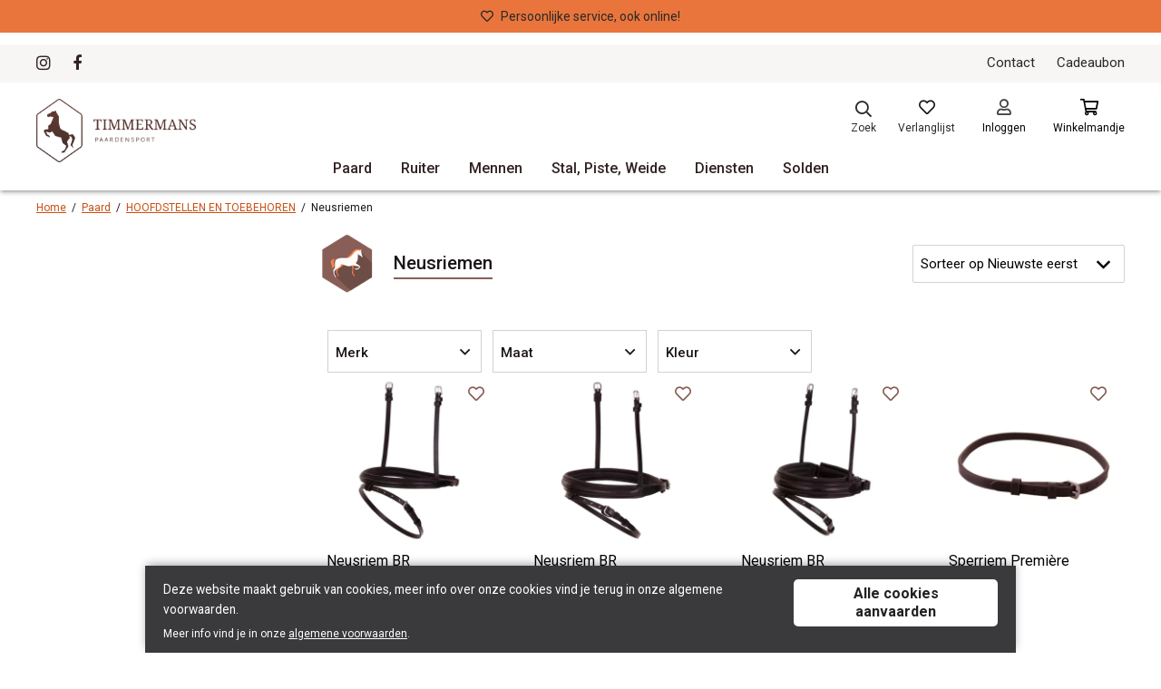

--- FILE ---
content_type: text/html;charset=UTF-8
request_url: https://www.paardensport-timmermans.be/nl/paard/hoofdstellen-toebehoren/neusriemen
body_size: 42829
content:


<!DOCTYPE html>

<html  lang="nl" >

	
		
		
		
	

	
	<head>
	<meta charset="utf-8" />
	<meta name="viewport" content="width=device-width, initial-scale=1, maximum-scale=1">
	<meta name="mobile-web-app-capable" content="yes">
	
		<title>Neusriemen - Alles voor je paard</title>
		<meta name="description" content="Neusriemen  - Groot assortiment in neusriemen en sperriemen voor je hoofdstel in verschillende prijs categorieën" />

		
	<link
		
			rel="preconnect"
			
			
			href="https://prosteps.cloudimg.io"
		
	/>

	<link
		
			rel="canonical"
			
			
			href="https://www.paardensport-timmermans.be/nl/paard/hoofdstellen-toebehoren/neusriemen"
		
	/>



	<meta
		
			
			property="og:title"
			content="Neusriemen - Alles voor je paard"
		
	/>

	<meta
		
			
			property="og:url"
			content="https://www.paardensport-timmermans.be/nl/paard/hoofdstellen-toebehoren/neusriemen"
		
	/>

	<meta
		
			
			property="og:type"
			content="website"
		
	/>

	<meta
		
			
			property="og:description"
			content="Neusriemen  - Groot assortiment in neusriemen en sperriemen voor je hoofdstel in verschillende prijs categorieën"
		
	/>

	<meta
		
			name="facebook-domain-verification"
			
			content="fhhqibtg5e1063i8ngt3utgvqtjhus"
		
	/>




	
	<script type="application/ld+json">
		[{"itemListElement":[{"item":"https://www.paardensport-timmermans.be/nl/paard","position":1,"@type":"ListItem","name":"Paard"},{"item":"https://www.paardensport-timmermans.be/nl/paard/hoofdstellen-toebehoren","position":2,"@type":"ListItem","name":"HOOFDSTELLEN EN TOEBEHOREN"},{"position":3,"@type":"ListItem","name":"Neusriemen"}],"@context":"https://schema.org","@type":"BreadcrumbList"},{"potentialAction":{"@type":"SearchAction","query-input":"required name=search_term_string","target":"https://www.paardensport-timmermans.be/product/search?keyword={search_term_string}"},"@context":"https://schema.org","@type":"WebSite","url":"https://www.paardensport-timmermans.be"}]
	</script>


	

	
	
		
		
		
<script type="text/javascript">window.NREUM||(NREUM={});NREUM.info={"errorBeacon":"bam.nr-data.net","licenseKey":"76c0965b43","agent":"","beacon":"bam.nr-data.net","applicationTime":1045,"applicationID":"1067961140","transactionName":"Z1xUMUpRCkdUV0UIWF4WZQBKRghRQRtyJ3p8alMXTlwBQA==","queueTime":0};
(window.NREUM||(NREUM={})).init={privacy:{cookies_enabled:true},ajax:{deny_list:["bam.nr-data.net"]},feature_flags:["soft_nav"],distributed_tracing:{enabled:true}};(window.NREUM||(NREUM={})).loader_config={agentID:"1103281113",accountID:"1447715",trustKey:"1447715",xpid:"VQIDVlFSDRABVFdVDgcGV1AB",licenseKey:"76c0965b43",applicationID:"1067961140",browserID:"1103281113"};;/*! For license information please see nr-loader-spa-1.308.0.min.js.LICENSE.txt */
(()=>{var e,t,r={384:(e,t,r)=>{"use strict";r.d(t,{NT:()=>a,US:()=>u,Zm:()=>o,bQ:()=>d,dV:()=>c,pV:()=>l});var n=r(6154),i=r(1863),s=r(1910);const a={beacon:"bam.nr-data.net",errorBeacon:"bam.nr-data.net"};function o(){return n.gm.NREUM||(n.gm.NREUM={}),void 0===n.gm.newrelic&&(n.gm.newrelic=n.gm.NREUM),n.gm.NREUM}function c(){let e=o();return e.o||(e.o={ST:n.gm.setTimeout,SI:n.gm.setImmediate||n.gm.setInterval,CT:n.gm.clearTimeout,XHR:n.gm.XMLHttpRequest,REQ:n.gm.Request,EV:n.gm.Event,PR:n.gm.Promise,MO:n.gm.MutationObserver,FETCH:n.gm.fetch,WS:n.gm.WebSocket},(0,s.i)(...Object.values(e.o))),e}function d(e,t){let r=o();r.initializedAgents??={},t.initializedAt={ms:(0,i.t)(),date:new Date},r.initializedAgents[e]=t}function u(e,t){o()[e]=t}function l(){return function(){let e=o();const t=e.info||{};e.info={beacon:a.beacon,errorBeacon:a.errorBeacon,...t}}(),function(){let e=o();const t=e.init||{};e.init={...t}}(),c(),function(){let e=o();const t=e.loader_config||{};e.loader_config={...t}}(),o()}},782:(e,t,r)=>{"use strict";r.d(t,{T:()=>n});const n=r(860).K7.pageViewTiming},860:(e,t,r)=>{"use strict";r.d(t,{$J:()=>u,K7:()=>c,P3:()=>d,XX:()=>i,Yy:()=>o,df:()=>s,qY:()=>n,v4:()=>a});const n="events",i="jserrors",s="browser/blobs",a="rum",o="browser/logs",c={ajax:"ajax",genericEvents:"generic_events",jserrors:i,logging:"logging",metrics:"metrics",pageAction:"page_action",pageViewEvent:"page_view_event",pageViewTiming:"page_view_timing",sessionReplay:"session_replay",sessionTrace:"session_trace",softNav:"soft_navigations",spa:"spa"},d={[c.pageViewEvent]:1,[c.pageViewTiming]:2,[c.metrics]:3,[c.jserrors]:4,[c.spa]:5,[c.ajax]:6,[c.sessionTrace]:7,[c.softNav]:8,[c.sessionReplay]:9,[c.logging]:10,[c.genericEvents]:11},u={[c.pageViewEvent]:a,[c.pageViewTiming]:n,[c.ajax]:n,[c.spa]:n,[c.softNav]:n,[c.metrics]:i,[c.jserrors]:i,[c.sessionTrace]:s,[c.sessionReplay]:s,[c.logging]:o,[c.genericEvents]:"ins"}},944:(e,t,r)=>{"use strict";r.d(t,{R:()=>i});var n=r(3241);function i(e,t){"function"==typeof console.debug&&(console.debug("New Relic Warning: https://github.com/newrelic/newrelic-browser-agent/blob/main/docs/warning-codes.md#".concat(e),t),(0,n.W)({agentIdentifier:null,drained:null,type:"data",name:"warn",feature:"warn",data:{code:e,secondary:t}}))}},993:(e,t,r)=>{"use strict";r.d(t,{A$:()=>s,ET:()=>a,TZ:()=>o,p_:()=>i});var n=r(860);const i={ERROR:"ERROR",WARN:"WARN",INFO:"INFO",DEBUG:"DEBUG",TRACE:"TRACE"},s={OFF:0,ERROR:1,WARN:2,INFO:3,DEBUG:4,TRACE:5},a="log",o=n.K7.logging},1541:(e,t,r)=>{"use strict";r.d(t,{U:()=>i,f:()=>n});const n={MFE:"MFE",BA:"BA"};function i(e,t){if(2!==t?.harvestEndpointVersion)return{};const r=t.agentRef.runtime.appMetadata.agents[0].entityGuid;return e?{"source.id":e.id,"source.name":e.name,"source.type":e.type,"parent.id":e.parent?.id||r,"parent.type":e.parent?.type||n.BA}:{"entity.guid":r,appId:t.agentRef.info.applicationID}}},1687:(e,t,r)=>{"use strict";r.d(t,{Ak:()=>d,Ze:()=>h,x3:()=>u});var n=r(3241),i=r(7836),s=r(3606),a=r(860),o=r(2646);const c={};function d(e,t){const r={staged:!1,priority:a.P3[t]||0};l(e),c[e].get(t)||c[e].set(t,r)}function u(e,t){e&&c[e]&&(c[e].get(t)&&c[e].delete(t),p(e,t,!1),c[e].size&&f(e))}function l(e){if(!e)throw new Error("agentIdentifier required");c[e]||(c[e]=new Map)}function h(e="",t="feature",r=!1){if(l(e),!e||!c[e].get(t)||r)return p(e,t);c[e].get(t).staged=!0,f(e)}function f(e){const t=Array.from(c[e]);t.every(([e,t])=>t.staged)&&(t.sort((e,t)=>e[1].priority-t[1].priority),t.forEach(([t])=>{c[e].delete(t),p(e,t)}))}function p(e,t,r=!0){const a=e?i.ee.get(e):i.ee,c=s.i.handlers;if(!a.aborted&&a.backlog&&c){if((0,n.W)({agentIdentifier:e,type:"lifecycle",name:"drain",feature:t}),r){const e=a.backlog[t],r=c[t];if(r){for(let t=0;e&&t<e.length;++t)g(e[t],r);Object.entries(r).forEach(([e,t])=>{Object.values(t||{}).forEach(t=>{t[0]?.on&&t[0]?.context()instanceof o.y&&t[0].on(e,t[1])})})}}a.isolatedBacklog||delete c[t],a.backlog[t]=null,a.emit("drain-"+t,[])}}function g(e,t){var r=e[1];Object.values(t[r]||{}).forEach(t=>{var r=e[0];if(t[0]===r){var n=t[1],i=e[3],s=e[2];n.apply(i,s)}})}},1738:(e,t,r)=>{"use strict";r.d(t,{U:()=>f,Y:()=>h});var n=r(3241),i=r(9908),s=r(1863),a=r(944),o=r(5701),c=r(3969),d=r(8362),u=r(860),l=r(4261);function h(e,t,r,s){const h=s||r;!h||h[e]&&h[e]!==d.d.prototype[e]||(h[e]=function(){(0,i.p)(c.xV,["API/"+e+"/called"],void 0,u.K7.metrics,r.ee),(0,n.W)({agentIdentifier:r.agentIdentifier,drained:!!o.B?.[r.agentIdentifier],type:"data",name:"api",feature:l.Pl+e,data:{}});try{return t.apply(this,arguments)}catch(e){(0,a.R)(23,e)}})}function f(e,t,r,n,a){const o=e.info;null===r?delete o.jsAttributes[t]:o.jsAttributes[t]=r,(a||null===r)&&(0,i.p)(l.Pl+n,[(0,s.t)(),t,r],void 0,"session",e.ee)}},1741:(e,t,r)=>{"use strict";r.d(t,{W:()=>s});var n=r(944),i=r(4261);class s{#e(e,...t){if(this[e]!==s.prototype[e])return this[e](...t);(0,n.R)(35,e)}addPageAction(e,t){return this.#e(i.hG,e,t)}register(e){return this.#e(i.eY,e)}recordCustomEvent(e,t){return this.#e(i.fF,e,t)}setPageViewName(e,t){return this.#e(i.Fw,e,t)}setCustomAttribute(e,t,r){return this.#e(i.cD,e,t,r)}noticeError(e,t){return this.#e(i.o5,e,t)}setUserId(e,t=!1){return this.#e(i.Dl,e,t)}setApplicationVersion(e){return this.#e(i.nb,e)}setErrorHandler(e){return this.#e(i.bt,e)}addRelease(e,t){return this.#e(i.k6,e,t)}log(e,t){return this.#e(i.$9,e,t)}start(){return this.#e(i.d3)}finished(e){return this.#e(i.BL,e)}recordReplay(){return this.#e(i.CH)}pauseReplay(){return this.#e(i.Tb)}addToTrace(e){return this.#e(i.U2,e)}setCurrentRouteName(e){return this.#e(i.PA,e)}interaction(e){return this.#e(i.dT,e)}wrapLogger(e,t,r){return this.#e(i.Wb,e,t,r)}measure(e,t){return this.#e(i.V1,e,t)}consent(e){return this.#e(i.Pv,e)}}},1863:(e,t,r)=>{"use strict";function n(){return Math.floor(performance.now())}r.d(t,{t:()=>n})},1910:(e,t,r)=>{"use strict";r.d(t,{i:()=>s});var n=r(944);const i=new Map;function s(...e){return e.every(e=>{if(i.has(e))return i.get(e);const t="function"==typeof e?e.toString():"",r=t.includes("[native code]"),s=t.includes("nrWrapper");return r||s||(0,n.R)(64,e?.name||t),i.set(e,r),r})}},2555:(e,t,r)=>{"use strict";r.d(t,{D:()=>o,f:()=>a});var n=r(384),i=r(8122);const s={beacon:n.NT.beacon,errorBeacon:n.NT.errorBeacon,licenseKey:void 0,applicationID:void 0,sa:void 0,queueTime:void 0,applicationTime:void 0,ttGuid:void 0,user:void 0,account:void 0,product:void 0,extra:void 0,jsAttributes:{},userAttributes:void 0,atts:void 0,transactionName:void 0,tNamePlain:void 0};function a(e){try{return!!e.licenseKey&&!!e.errorBeacon&&!!e.applicationID}catch(e){return!1}}const o=e=>(0,i.a)(e,s)},2614:(e,t,r)=>{"use strict";r.d(t,{BB:()=>a,H3:()=>n,g:()=>d,iL:()=>c,tS:()=>o,uh:()=>i,wk:()=>s});const n="NRBA",i="SESSION",s=144e5,a=18e5,o={STARTED:"session-started",PAUSE:"session-pause",RESET:"session-reset",RESUME:"session-resume",UPDATE:"session-update"},c={SAME_TAB:"same-tab",CROSS_TAB:"cross-tab"},d={OFF:0,FULL:1,ERROR:2}},2646:(e,t,r)=>{"use strict";r.d(t,{y:()=>n});class n{constructor(e){this.contextId=e}}},2843:(e,t,r)=>{"use strict";r.d(t,{G:()=>s,u:()=>i});var n=r(3878);function i(e,t=!1,r,i){(0,n.DD)("visibilitychange",function(){if(t)return void("hidden"===document.visibilityState&&e());e(document.visibilityState)},r,i)}function s(e,t,r){(0,n.sp)("pagehide",e,t,r)}},3241:(e,t,r)=>{"use strict";r.d(t,{W:()=>s});var n=r(6154);const i="newrelic";function s(e={}){try{n.gm.dispatchEvent(new CustomEvent(i,{detail:e}))}catch(e){}}},3304:(e,t,r)=>{"use strict";r.d(t,{A:()=>s});var n=r(7836);const i=()=>{const e=new WeakSet;return(t,r)=>{if("object"==typeof r&&null!==r){if(e.has(r))return;e.add(r)}return r}};function s(e){try{return JSON.stringify(e,i())??""}catch(e){try{n.ee.emit("internal-error",[e])}catch(e){}return""}}},3333:(e,t,r)=>{"use strict";r.d(t,{$v:()=>u,TZ:()=>n,Xh:()=>c,Zp:()=>i,kd:()=>d,mq:()=>o,nf:()=>a,qN:()=>s});const n=r(860).K7.genericEvents,i=["auxclick","click","copy","keydown","paste","scrollend"],s=["focus","blur"],a=4,o=1e3,c=2e3,d=["PageAction","UserAction","BrowserPerformance"],u={RESOURCES:"experimental.resources",REGISTER:"register"}},3434:(e,t,r)=>{"use strict";r.d(t,{Jt:()=>s,YM:()=>d});var n=r(7836),i=r(5607);const s="nr@original:".concat(i.W),a=50;var o=Object.prototype.hasOwnProperty,c=!1;function d(e,t){return e||(e=n.ee),r.inPlace=function(e,t,n,i,s){n||(n="");const a="-"===n.charAt(0);for(let o=0;o<t.length;o++){const c=t[o],d=e[c];l(d)||(e[c]=r(d,a?c+n:n,i,c,s))}},r.flag=s,r;function r(t,r,n,c,d){return l(t)?t:(r||(r=""),nrWrapper[s]=t,function(e,t,r){if(Object.defineProperty&&Object.keys)try{return Object.keys(e).forEach(function(r){Object.defineProperty(t,r,{get:function(){return e[r]},set:function(t){return e[r]=t,t}})}),t}catch(e){u([e],r)}for(var n in e)o.call(e,n)&&(t[n]=e[n])}(t,nrWrapper,e),nrWrapper);function nrWrapper(){var s,o,l,h;let f;try{o=this,s=[...arguments],l="function"==typeof n?n(s,o):n||{}}catch(t){u([t,"",[s,o,c],l],e)}i(r+"start",[s,o,c],l,d);const p=performance.now();let g;try{return h=t.apply(o,s),g=performance.now(),h}catch(e){throw g=performance.now(),i(r+"err",[s,o,e],l,d),f=e,f}finally{const e=g-p,t={start:p,end:g,duration:e,isLongTask:e>=a,methodName:c,thrownError:f};t.isLongTask&&i("long-task",[t,o],l,d),i(r+"end",[s,o,h],l,d)}}}function i(r,n,i,s){if(!c||t){var a=c;c=!0;try{e.emit(r,n,i,t,s)}catch(t){u([t,r,n,i],e)}c=a}}}function u(e,t){t||(t=n.ee);try{t.emit("internal-error",e)}catch(e){}}function l(e){return!(e&&"function"==typeof e&&e.apply&&!e[s])}},3606:(e,t,r)=>{"use strict";r.d(t,{i:()=>s});var n=r(9908);s.on=a;var i=s.handlers={};function s(e,t,r,s){a(s||n.d,i,e,t,r)}function a(e,t,r,i,s){s||(s="feature"),e||(e=n.d);var a=t[s]=t[s]||{};(a[r]=a[r]||[]).push([e,i])}},3738:(e,t,r)=>{"use strict";r.d(t,{He:()=>i,Kp:()=>o,Lc:()=>d,Rz:()=>u,TZ:()=>n,bD:()=>s,d3:()=>a,jx:()=>l,sl:()=>h,uP:()=>c});const n=r(860).K7.sessionTrace,i="bstResource",s="resource",a="-start",o="-end",c="fn"+a,d="fn"+o,u="pushState",l=1e3,h=3e4},3785:(e,t,r)=>{"use strict";r.d(t,{R:()=>c,b:()=>d});var n=r(9908),i=r(1863),s=r(860),a=r(3969),o=r(993);function c(e,t,r={},c=o.p_.INFO,d=!0,u,l=(0,i.t)()){(0,n.p)(a.xV,["API/logging/".concat(c.toLowerCase(),"/called")],void 0,s.K7.metrics,e),(0,n.p)(o.ET,[l,t,r,c,d,u],void 0,s.K7.logging,e)}function d(e){return"string"==typeof e&&Object.values(o.p_).some(t=>t===e.toUpperCase().trim())}},3878:(e,t,r)=>{"use strict";function n(e,t){return{capture:e,passive:!1,signal:t}}function i(e,t,r=!1,i){window.addEventListener(e,t,n(r,i))}function s(e,t,r=!1,i){document.addEventListener(e,t,n(r,i))}r.d(t,{DD:()=>s,jT:()=>n,sp:()=>i})},3962:(e,t,r)=>{"use strict";r.d(t,{AM:()=>a,O2:()=>l,OV:()=>s,Qu:()=>h,TZ:()=>c,ih:()=>f,pP:()=>o,t1:()=>u,tC:()=>i,wD:()=>d});var n=r(860);const i=["click","keydown","submit"],s="popstate",a="api",o="initialPageLoad",c=n.K7.softNav,d=5e3,u=500,l={INITIAL_PAGE_LOAD:"",ROUTE_CHANGE:1,UNSPECIFIED:2},h={INTERACTION:1,AJAX:2,CUSTOM_END:3,CUSTOM_TRACER:4},f={IP:"in progress",PF:"pending finish",FIN:"finished",CAN:"cancelled"}},3969:(e,t,r)=>{"use strict";r.d(t,{TZ:()=>n,XG:()=>o,rs:()=>i,xV:()=>a,z_:()=>s});const n=r(860).K7.metrics,i="sm",s="cm",a="storeSupportabilityMetrics",o="storeEventMetrics"},4234:(e,t,r)=>{"use strict";r.d(t,{W:()=>s});var n=r(7836),i=r(1687);class s{constructor(e,t){this.agentIdentifier=e,this.ee=n.ee.get(e),this.featureName=t,this.blocked=!1}deregisterDrain(){(0,i.x3)(this.agentIdentifier,this.featureName)}}},4261:(e,t,r)=>{"use strict";r.d(t,{$9:()=>u,BL:()=>c,CH:()=>p,Dl:()=>R,Fw:()=>w,PA:()=>v,Pl:()=>n,Pv:()=>A,Tb:()=>h,U2:()=>a,V1:()=>E,Wb:()=>T,bt:()=>y,cD:()=>b,d3:()=>x,dT:()=>d,eY:()=>g,fF:()=>f,hG:()=>s,hw:()=>i,k6:()=>o,nb:()=>m,o5:()=>l});const n="api-",i=n+"ixn-",s="addPageAction",a="addToTrace",o="addRelease",c="finished",d="interaction",u="log",l="noticeError",h="pauseReplay",f="recordCustomEvent",p="recordReplay",g="register",m="setApplicationVersion",v="setCurrentRouteName",b="setCustomAttribute",y="setErrorHandler",w="setPageViewName",R="setUserId",x="start",T="wrapLogger",E="measure",A="consent"},5205:(e,t,r)=>{"use strict";r.d(t,{j:()=>S});var n=r(384),i=r(1741);var s=r(2555),a=r(3333);const o=e=>{if(!e||"string"!=typeof e)return!1;try{document.createDocumentFragment().querySelector(e)}catch{return!1}return!0};var c=r(2614),d=r(944),u=r(8122);const l="[data-nr-mask]",h=e=>(0,u.a)(e,(()=>{const e={feature_flags:[],experimental:{allow_registered_children:!1,resources:!1},mask_selector:"*",block_selector:"[data-nr-block]",mask_input_options:{color:!1,date:!1,"datetime-local":!1,email:!1,month:!1,number:!1,range:!1,search:!1,tel:!1,text:!1,time:!1,url:!1,week:!1,textarea:!1,select:!1,password:!0}};return{ajax:{deny_list:void 0,block_internal:!0,enabled:!0,autoStart:!0},api:{get allow_registered_children(){return e.feature_flags.includes(a.$v.REGISTER)||e.experimental.allow_registered_children},set allow_registered_children(t){e.experimental.allow_registered_children=t},duplicate_registered_data:!1},browser_consent_mode:{enabled:!1},distributed_tracing:{enabled:void 0,exclude_newrelic_header:void 0,cors_use_newrelic_header:void 0,cors_use_tracecontext_headers:void 0,allowed_origins:void 0},get feature_flags(){return e.feature_flags},set feature_flags(t){e.feature_flags=t},generic_events:{enabled:!0,autoStart:!0},harvest:{interval:30},jserrors:{enabled:!0,autoStart:!0},logging:{enabled:!0,autoStart:!0},metrics:{enabled:!0,autoStart:!0},obfuscate:void 0,page_action:{enabled:!0},page_view_event:{enabled:!0,autoStart:!0},page_view_timing:{enabled:!0,autoStart:!0},performance:{capture_marks:!1,capture_measures:!1,capture_detail:!0,resources:{get enabled(){return e.feature_flags.includes(a.$v.RESOURCES)||e.experimental.resources},set enabled(t){e.experimental.resources=t},asset_types:[],first_party_domains:[],ignore_newrelic:!0}},privacy:{cookies_enabled:!0},proxy:{assets:void 0,beacon:void 0},session:{expiresMs:c.wk,inactiveMs:c.BB},session_replay:{autoStart:!0,enabled:!1,preload:!1,sampling_rate:10,error_sampling_rate:100,collect_fonts:!1,inline_images:!1,fix_stylesheets:!0,mask_all_inputs:!0,get mask_text_selector(){return e.mask_selector},set mask_text_selector(t){o(t)?e.mask_selector="".concat(t,",").concat(l):""===t||null===t?e.mask_selector=l:(0,d.R)(5,t)},get block_class(){return"nr-block"},get ignore_class(){return"nr-ignore"},get mask_text_class(){return"nr-mask"},get block_selector(){return e.block_selector},set block_selector(t){o(t)?e.block_selector+=",".concat(t):""!==t&&(0,d.R)(6,t)},get mask_input_options(){return e.mask_input_options},set mask_input_options(t){t&&"object"==typeof t?e.mask_input_options={...t,password:!0}:(0,d.R)(7,t)}},session_trace:{enabled:!0,autoStart:!0},soft_navigations:{enabled:!0,autoStart:!0},spa:{enabled:!0,autoStart:!0},ssl:void 0,user_actions:{enabled:!0,elementAttributes:["id","className","tagName","type"]}}})());var f=r(6154),p=r(9324);let g=0;const m={buildEnv:p.F3,distMethod:p.Xs,version:p.xv,originTime:f.WN},v={consented:!1},b={appMetadata:{},get consented(){return this.session?.state?.consent||v.consented},set consented(e){v.consented=e},customTransaction:void 0,denyList:void 0,disabled:!1,harvester:void 0,isolatedBacklog:!1,isRecording:!1,loaderType:void 0,maxBytes:3e4,obfuscator:void 0,onerror:void 0,ptid:void 0,releaseIds:{},session:void 0,timeKeeper:void 0,registeredEntities:[],jsAttributesMetadata:{bytes:0},get harvestCount(){return++g}},y=e=>{const t=(0,u.a)(e,b),r=Object.keys(m).reduce((e,t)=>(e[t]={value:m[t],writable:!1,configurable:!0,enumerable:!0},e),{});return Object.defineProperties(t,r)};var w=r(5701);const R=e=>{const t=e.startsWith("http");e+="/",r.p=t?e:"https://"+e};var x=r(7836),T=r(3241);const E={accountID:void 0,trustKey:void 0,agentID:void 0,licenseKey:void 0,applicationID:void 0,xpid:void 0},A=e=>(0,u.a)(e,E),_=new Set;function S(e,t={},r,a){let{init:o,info:c,loader_config:d,runtime:u={},exposed:l=!0}=t;if(!c){const e=(0,n.pV)();o=e.init,c=e.info,d=e.loader_config}e.init=h(o||{}),e.loader_config=A(d||{}),c.jsAttributes??={},f.bv&&(c.jsAttributes.isWorker=!0),e.info=(0,s.D)(c);const p=e.init,g=[c.beacon,c.errorBeacon];_.has(e.agentIdentifier)||(p.proxy.assets&&(R(p.proxy.assets),g.push(p.proxy.assets)),p.proxy.beacon&&g.push(p.proxy.beacon),e.beacons=[...g],function(e){const t=(0,n.pV)();Object.getOwnPropertyNames(i.W.prototype).forEach(r=>{const n=i.W.prototype[r];if("function"!=typeof n||"constructor"===n)return;let s=t[r];e[r]&&!1!==e.exposed&&"micro-agent"!==e.runtime?.loaderType&&(t[r]=(...t)=>{const n=e[r](...t);return s?s(...t):n})})}(e),(0,n.US)("activatedFeatures",w.B)),u.denyList=[...p.ajax.deny_list||[],...p.ajax.block_internal?g:[]],u.ptid=e.agentIdentifier,u.loaderType=r,e.runtime=y(u),_.has(e.agentIdentifier)||(e.ee=x.ee.get(e.agentIdentifier),e.exposed=l,(0,T.W)({agentIdentifier:e.agentIdentifier,drained:!!w.B?.[e.agentIdentifier],type:"lifecycle",name:"initialize",feature:void 0,data:e.config})),_.add(e.agentIdentifier)}},5270:(e,t,r)=>{"use strict";r.d(t,{Aw:()=>a,SR:()=>s,rF:()=>o});var n=r(384),i=r(7767);function s(e){return!!(0,n.dV)().o.MO&&(0,i.V)(e)&&!0===e?.session_trace.enabled}function a(e){return!0===e?.session_replay.preload&&s(e)}function o(e,t){try{if("string"==typeof t?.type){if("password"===t.type.toLowerCase())return"*".repeat(e?.length||0);if(void 0!==t?.dataset?.nrUnmask||t?.classList?.contains("nr-unmask"))return e}}catch(e){}return"string"==typeof e?e.replace(/[\S]/g,"*"):"*".repeat(e?.length||0)}},5289:(e,t,r)=>{"use strict";r.d(t,{GG:()=>a,Qr:()=>c,sB:()=>o});var n=r(3878),i=r(6389);function s(){return"undefined"==typeof document||"complete"===document.readyState}function a(e,t){if(s())return e();const r=(0,i.J)(e),a=setInterval(()=>{s()&&(clearInterval(a),r())},500);(0,n.sp)("load",r,t)}function o(e){if(s())return e();(0,n.DD)("DOMContentLoaded",e)}function c(e){if(s())return e();(0,n.sp)("popstate",e)}},5607:(e,t,r)=>{"use strict";r.d(t,{W:()=>n});const n=(0,r(9566).bz)()},5701:(e,t,r)=>{"use strict";r.d(t,{B:()=>s,t:()=>a});var n=r(3241);const i=new Set,s={};function a(e,t){const r=t.agentIdentifier;s[r]??={},e&&"object"==typeof e&&(i.has(r)||(t.ee.emit("rumresp",[e]),s[r]=e,i.add(r),(0,n.W)({agentIdentifier:r,loaded:!0,drained:!0,type:"lifecycle",name:"load",feature:void 0,data:e})))}},6154:(e,t,r)=>{"use strict";r.d(t,{OF:()=>d,RI:()=>i,WN:()=>h,bv:()=>s,eN:()=>f,gm:()=>a,lR:()=>l,m:()=>c,mw:()=>o,sb:()=>u});var n=r(1863);const i="undefined"!=typeof window&&!!window.document,s="undefined"!=typeof WorkerGlobalScope&&("undefined"!=typeof self&&self instanceof WorkerGlobalScope&&self.navigator instanceof WorkerNavigator||"undefined"!=typeof globalThis&&globalThis instanceof WorkerGlobalScope&&globalThis.navigator instanceof WorkerNavigator),a=i?window:"undefined"!=typeof WorkerGlobalScope&&("undefined"!=typeof self&&self instanceof WorkerGlobalScope&&self||"undefined"!=typeof globalThis&&globalThis instanceof WorkerGlobalScope&&globalThis),o=Boolean("hidden"===a?.document?.visibilityState),c=""+a?.location,d=/iPad|iPhone|iPod/.test(a.navigator?.userAgent),u=d&&"undefined"==typeof SharedWorker,l=(()=>{const e=a.navigator?.userAgent?.match(/Firefox[/\s](\d+\.\d+)/);return Array.isArray(e)&&e.length>=2?+e[1]:0})(),h=Date.now()-(0,n.t)(),f=()=>"undefined"!=typeof PerformanceNavigationTiming&&a?.performance?.getEntriesByType("navigation")?.[0]?.responseStart},6344:(e,t,r)=>{"use strict";r.d(t,{BB:()=>u,Qb:()=>l,TZ:()=>i,Ug:()=>a,Vh:()=>s,_s:()=>o,bc:()=>d,yP:()=>c});var n=r(2614);const i=r(860).K7.sessionReplay,s="errorDuringReplay",a=.12,o={DomContentLoaded:0,Load:1,FullSnapshot:2,IncrementalSnapshot:3,Meta:4,Custom:5},c={[n.g.ERROR]:15e3,[n.g.FULL]:3e5,[n.g.OFF]:0},d={RESET:{message:"Session was reset",sm:"Reset"},IMPORT:{message:"Recorder failed to import",sm:"Import"},TOO_MANY:{message:"429: Too Many Requests",sm:"Too-Many"},TOO_BIG:{message:"Payload was too large",sm:"Too-Big"},CROSS_TAB:{message:"Session Entity was set to OFF on another tab",sm:"Cross-Tab"},ENTITLEMENTS:{message:"Session Replay is not allowed and will not be started",sm:"Entitlement"}},u=5e3,l={API:"api",RESUME:"resume",SWITCH_TO_FULL:"switchToFull",INITIALIZE:"initialize",PRELOAD:"preload"}},6389:(e,t,r)=>{"use strict";function n(e,t=500,r={}){const n=r?.leading||!1;let i;return(...r)=>{n&&void 0===i&&(e.apply(this,r),i=setTimeout(()=>{i=clearTimeout(i)},t)),n||(clearTimeout(i),i=setTimeout(()=>{e.apply(this,r)},t))}}function i(e){let t=!1;return(...r)=>{t||(t=!0,e.apply(this,r))}}r.d(t,{J:()=>i,s:()=>n})},6630:(e,t,r)=>{"use strict";r.d(t,{T:()=>n});const n=r(860).K7.pageViewEvent},6774:(e,t,r)=>{"use strict";r.d(t,{T:()=>n});const n=r(860).K7.jserrors},7295:(e,t,r)=>{"use strict";r.d(t,{Xv:()=>a,gX:()=>i,iW:()=>s});var n=[];function i(e){if(!e||s(e))return!1;if(0===n.length)return!0;if("*"===n[0].hostname)return!1;for(var t=0;t<n.length;t++){var r=n[t];if(r.hostname.test(e.hostname)&&r.pathname.test(e.pathname))return!1}return!0}function s(e){return void 0===e.hostname}function a(e){if(n=[],e&&e.length)for(var t=0;t<e.length;t++){let r=e[t];if(!r)continue;if("*"===r)return void(n=[{hostname:"*"}]);0===r.indexOf("http://")?r=r.substring(7):0===r.indexOf("https://")&&(r=r.substring(8));const i=r.indexOf("/");let s,a;i>0?(s=r.substring(0,i),a=r.substring(i)):(s=r,a="*");let[c]=s.split(":");n.push({hostname:o(c),pathname:o(a,!0)})}}function o(e,t=!1){const r=e.replace(/[.+?^${}()|[\]\\]/g,e=>"\\"+e).replace(/\*/g,".*?");return new RegExp((t?"^":"")+r+"$")}},7485:(e,t,r)=>{"use strict";r.d(t,{D:()=>i});var n=r(6154);function i(e){if(0===(e||"").indexOf("data:"))return{protocol:"data"};try{const t=new URL(e,location.href),r={port:t.port,hostname:t.hostname,pathname:t.pathname,search:t.search,protocol:t.protocol.slice(0,t.protocol.indexOf(":")),sameOrigin:t.protocol===n.gm?.location?.protocol&&t.host===n.gm?.location?.host};return r.port&&""!==r.port||("http:"===t.protocol&&(r.port="80"),"https:"===t.protocol&&(r.port="443")),r.pathname&&""!==r.pathname?r.pathname.startsWith("/")||(r.pathname="/".concat(r.pathname)):r.pathname="/",r}catch(e){return{}}}},7699:(e,t,r)=>{"use strict";r.d(t,{It:()=>s,KC:()=>o,No:()=>i,qh:()=>a});var n=r(860);const i=16e3,s=1e6,a="SESSION_ERROR",o={[n.K7.logging]:!0,[n.K7.genericEvents]:!1,[n.K7.jserrors]:!1,[n.K7.ajax]:!1}},7767:(e,t,r)=>{"use strict";r.d(t,{V:()=>i});var n=r(6154);const i=e=>n.RI&&!0===e?.privacy.cookies_enabled},7836:(e,t,r)=>{"use strict";r.d(t,{P:()=>o,ee:()=>c});var n=r(384),i=r(8990),s=r(2646),a=r(5607);const o="nr@context:".concat(a.W),c=function e(t,r){var n={},a={},u={},l=!1;try{l=16===r.length&&d.initializedAgents?.[r]?.runtime.isolatedBacklog}catch(e){}var h={on:p,addEventListener:p,removeEventListener:function(e,t){var r=n[e];if(!r)return;for(var i=0;i<r.length;i++)r[i]===t&&r.splice(i,1)},emit:function(e,r,n,i,s){!1!==s&&(s=!0);if(c.aborted&&!i)return;t&&s&&t.emit(e,r,n);var o=f(n);g(e).forEach(e=>{e.apply(o,r)});var d=v()[a[e]];d&&d.push([h,e,r,o]);return o},get:m,listeners:g,context:f,buffer:function(e,t){const r=v();if(t=t||"feature",h.aborted)return;Object.entries(e||{}).forEach(([e,n])=>{a[n]=t,t in r||(r[t]=[])})},abort:function(){h._aborted=!0,Object.keys(h.backlog).forEach(e=>{delete h.backlog[e]})},isBuffering:function(e){return!!v()[a[e]]},debugId:r,backlog:l?{}:t&&"object"==typeof t.backlog?t.backlog:{},isolatedBacklog:l};return Object.defineProperty(h,"aborted",{get:()=>{let e=h._aborted||!1;return e||(t&&(e=t.aborted),e)}}),h;function f(e){return e&&e instanceof s.y?e:e?(0,i.I)(e,o,()=>new s.y(o)):new s.y(o)}function p(e,t){n[e]=g(e).concat(t)}function g(e){return n[e]||[]}function m(t){return u[t]=u[t]||e(h,t)}function v(){return h.backlog}}(void 0,"globalEE"),d=(0,n.Zm)();d.ee||(d.ee=c)},8122:(e,t,r)=>{"use strict";r.d(t,{a:()=>i});var n=r(944);function i(e,t){try{if(!e||"object"!=typeof e)return(0,n.R)(3);if(!t||"object"!=typeof t)return(0,n.R)(4);const r=Object.create(Object.getPrototypeOf(t),Object.getOwnPropertyDescriptors(t)),s=0===Object.keys(r).length?e:r;for(let a in s)if(void 0!==e[a])try{if(null===e[a]){r[a]=null;continue}Array.isArray(e[a])&&Array.isArray(t[a])?r[a]=Array.from(new Set([...e[a],...t[a]])):"object"==typeof e[a]&&"object"==typeof t[a]?r[a]=i(e[a],t[a]):r[a]=e[a]}catch(e){r[a]||(0,n.R)(1,e)}return r}catch(e){(0,n.R)(2,e)}}},8139:(e,t,r)=>{"use strict";r.d(t,{u:()=>h});var n=r(7836),i=r(3434),s=r(8990),a=r(6154);const o={},c=a.gm.XMLHttpRequest,d="addEventListener",u="removeEventListener",l="nr@wrapped:".concat(n.P);function h(e){var t=function(e){return(e||n.ee).get("events")}(e);if(o[t.debugId]++)return t;o[t.debugId]=1;var r=(0,i.YM)(t,!0);function h(e){r.inPlace(e,[d,u],"-",p)}function p(e,t){return e[1]}return"getPrototypeOf"in Object&&(a.RI&&f(document,h),c&&f(c.prototype,h),f(a.gm,h)),t.on(d+"-start",function(e,t){var n=e[1];if(null!==n&&("function"==typeof n||"object"==typeof n)&&"newrelic"!==e[0]){var i=(0,s.I)(n,l,function(){var e={object:function(){if("function"!=typeof n.handleEvent)return;return n.handleEvent.apply(n,arguments)},function:n}[typeof n];return e?r(e,"fn-",null,e.name||"anonymous"):n});this.wrapped=e[1]=i}}),t.on(u+"-start",function(e){e[1]=this.wrapped||e[1]}),t}function f(e,t,...r){let n=e;for(;"object"==typeof n&&!Object.prototype.hasOwnProperty.call(n,d);)n=Object.getPrototypeOf(n);n&&t(n,...r)}},8362:(e,t,r)=>{"use strict";r.d(t,{d:()=>s});var n=r(9566),i=r(1741);class s extends i.W{agentIdentifier=(0,n.LA)(16)}},8374:(e,t,r)=>{r.nc=(()=>{try{return document?.currentScript?.nonce}catch(e){}return""})()},8990:(e,t,r)=>{"use strict";r.d(t,{I:()=>i});var n=Object.prototype.hasOwnProperty;function i(e,t,r){if(n.call(e,t))return e[t];var i=r();if(Object.defineProperty&&Object.keys)try{return Object.defineProperty(e,t,{value:i,writable:!0,enumerable:!1}),i}catch(e){}return e[t]=i,i}},9119:(e,t,r)=>{"use strict";r.d(t,{L:()=>s});var n=/([^?#]*)[^#]*(#[^?]*|$).*/,i=/([^?#]*)().*/;function s(e,t){return e?e.replace(t?n:i,"$1$2"):e}},9300:(e,t,r)=>{"use strict";r.d(t,{T:()=>n});const n=r(860).K7.ajax},9324:(e,t,r)=>{"use strict";r.d(t,{AJ:()=>a,F3:()=>i,Xs:()=>s,Yq:()=>o,xv:()=>n});const n="1.308.0",i="PROD",s="CDN",a="@newrelic/rrweb",o="1.0.1"},9566:(e,t,r)=>{"use strict";r.d(t,{LA:()=>o,ZF:()=>c,bz:()=>a,el:()=>d});var n=r(6154);const i="xxxxxxxx-xxxx-4xxx-yxxx-xxxxxxxxxxxx";function s(e,t){return e?15&e[t]:16*Math.random()|0}function a(){const e=n.gm?.crypto||n.gm?.msCrypto;let t,r=0;return e&&e.getRandomValues&&(t=e.getRandomValues(new Uint8Array(30))),i.split("").map(e=>"x"===e?s(t,r++).toString(16):"y"===e?(3&s()|8).toString(16):e).join("")}function o(e){const t=n.gm?.crypto||n.gm?.msCrypto;let r,i=0;t&&t.getRandomValues&&(r=t.getRandomValues(new Uint8Array(e)));const a=[];for(var o=0;o<e;o++)a.push(s(r,i++).toString(16));return a.join("")}function c(){return o(16)}function d(){return o(32)}},9908:(e,t,r)=>{"use strict";r.d(t,{d:()=>n,p:()=>i});var n=r(7836).ee.get("handle");function i(e,t,r,i,s){s?(s.buffer([e],i),s.emit(e,t,r)):(n.buffer([e],i),n.emit(e,t,r))}}},n={};function i(e){var t=n[e];if(void 0!==t)return t.exports;var s=n[e]={exports:{}};return r[e](s,s.exports,i),s.exports}i.m=r,i.d=(e,t)=>{for(var r in t)i.o(t,r)&&!i.o(e,r)&&Object.defineProperty(e,r,{enumerable:!0,get:t[r]})},i.f={},i.e=e=>Promise.all(Object.keys(i.f).reduce((t,r)=>(i.f[r](e,t),t),[])),i.u=e=>({212:"nr-spa-compressor",249:"nr-spa-recorder",478:"nr-spa"}[e]+"-1.308.0.min.js"),i.o=(e,t)=>Object.prototype.hasOwnProperty.call(e,t),e={},t="NRBA-1.308.0.PROD:",i.l=(r,n,s,a)=>{if(e[r])e[r].push(n);else{var o,c;if(void 0!==s)for(var d=document.getElementsByTagName("script"),u=0;u<d.length;u++){var l=d[u];if(l.getAttribute("src")==r||l.getAttribute("data-webpack")==t+s){o=l;break}}if(!o){c=!0;var h={478:"sha512-RSfSVnmHk59T/uIPbdSE0LPeqcEdF4/+XhfJdBuccH5rYMOEZDhFdtnh6X6nJk7hGpzHd9Ujhsy7lZEz/ORYCQ==",249:"sha512-ehJXhmntm85NSqW4MkhfQqmeKFulra3klDyY0OPDUE+sQ3GokHlPh1pmAzuNy//3j4ac6lzIbmXLvGQBMYmrkg==",212:"sha512-B9h4CR46ndKRgMBcK+j67uSR2RCnJfGefU+A7FrgR/k42ovXy5x/MAVFiSvFxuVeEk/pNLgvYGMp1cBSK/G6Fg=="};(o=document.createElement("script")).charset="utf-8",i.nc&&o.setAttribute("nonce",i.nc),o.setAttribute("data-webpack",t+s),o.src=r,0!==o.src.indexOf(window.location.origin+"/")&&(o.crossOrigin="anonymous"),h[a]&&(o.integrity=h[a])}e[r]=[n];var f=(t,n)=>{o.onerror=o.onload=null,clearTimeout(p);var i=e[r];if(delete e[r],o.parentNode&&o.parentNode.removeChild(o),i&&i.forEach(e=>e(n)),t)return t(n)},p=setTimeout(f.bind(null,void 0,{type:"timeout",target:o}),12e4);o.onerror=f.bind(null,o.onerror),o.onload=f.bind(null,o.onload),c&&document.head.appendChild(o)}},i.r=e=>{"undefined"!=typeof Symbol&&Symbol.toStringTag&&Object.defineProperty(e,Symbol.toStringTag,{value:"Module"}),Object.defineProperty(e,"__esModule",{value:!0})},i.p="https://js-agent.newrelic.com/",(()=>{var e={38:0,788:0};i.f.j=(t,r)=>{var n=i.o(e,t)?e[t]:void 0;if(0!==n)if(n)r.push(n[2]);else{var s=new Promise((r,i)=>n=e[t]=[r,i]);r.push(n[2]=s);var a=i.p+i.u(t),o=new Error;i.l(a,r=>{if(i.o(e,t)&&(0!==(n=e[t])&&(e[t]=void 0),n)){var s=r&&("load"===r.type?"missing":r.type),a=r&&r.target&&r.target.src;o.message="Loading chunk "+t+" failed: ("+s+": "+a+")",o.name="ChunkLoadError",o.type=s,o.request=a,n[1](o)}},"chunk-"+t,t)}};var t=(t,r)=>{var n,s,[a,o,c]=r,d=0;if(a.some(t=>0!==e[t])){for(n in o)i.o(o,n)&&(i.m[n]=o[n]);if(c)c(i)}for(t&&t(r);d<a.length;d++)s=a[d],i.o(e,s)&&e[s]&&e[s][0](),e[s]=0},r=self["webpackChunk:NRBA-1.308.0.PROD"]=self["webpackChunk:NRBA-1.308.0.PROD"]||[];r.forEach(t.bind(null,0)),r.push=t.bind(null,r.push.bind(r))})(),(()=>{"use strict";i(8374);var e=i(8362),t=i(860);const r=Object.values(t.K7);var n=i(5205);var s=i(9908),a=i(1863),o=i(4261),c=i(1738);var d=i(1687),u=i(4234),l=i(5289),h=i(6154),f=i(944),p=i(5270),g=i(7767),m=i(6389),v=i(7699);class b extends u.W{constructor(e,t){super(e.agentIdentifier,t),this.agentRef=e,this.abortHandler=void 0,this.featAggregate=void 0,this.loadedSuccessfully=void 0,this.onAggregateImported=new Promise(e=>{this.loadedSuccessfully=e}),this.deferred=Promise.resolve(),!1===e.init[this.featureName].autoStart?this.deferred=new Promise((t,r)=>{this.ee.on("manual-start-all",(0,m.J)(()=>{(0,d.Ak)(e.agentIdentifier,this.featureName),t()}))}):(0,d.Ak)(e.agentIdentifier,t)}importAggregator(e,t,r={}){if(this.featAggregate)return;const n=async()=>{let n;await this.deferred;try{if((0,g.V)(e.init)){const{setupAgentSession:t}=await i.e(478).then(i.bind(i,8766));n=t(e)}}catch(e){(0,f.R)(20,e),this.ee.emit("internal-error",[e]),(0,s.p)(v.qh,[e],void 0,this.featureName,this.ee)}try{if(!this.#t(this.featureName,n,e.init))return(0,d.Ze)(this.agentIdentifier,this.featureName),void this.loadedSuccessfully(!1);const{Aggregate:i}=await t();this.featAggregate=new i(e,r),e.runtime.harvester.initializedAggregates.push(this.featAggregate),this.loadedSuccessfully(!0)}catch(e){(0,f.R)(34,e),this.abortHandler?.(),(0,d.Ze)(this.agentIdentifier,this.featureName,!0),this.loadedSuccessfully(!1),this.ee&&this.ee.abort()}};h.RI?(0,l.GG)(()=>n(),!0):n()}#t(e,r,n){if(this.blocked)return!1;switch(e){case t.K7.sessionReplay:return(0,p.SR)(n)&&!!r;case t.K7.sessionTrace:return!!r;default:return!0}}}var y=i(6630),w=i(2614),R=i(3241);class x extends b{static featureName=y.T;constructor(e){var t;super(e,y.T),this.setupInspectionEvents(e.agentIdentifier),t=e,(0,c.Y)(o.Fw,function(e,r){"string"==typeof e&&("/"!==e.charAt(0)&&(e="/"+e),t.runtime.customTransaction=(r||"http://custom.transaction")+e,(0,s.p)(o.Pl+o.Fw,[(0,a.t)()],void 0,void 0,t.ee))},t),this.importAggregator(e,()=>i.e(478).then(i.bind(i,2467)))}setupInspectionEvents(e){const t=(t,r)=>{t&&(0,R.W)({agentIdentifier:e,timeStamp:t.timeStamp,loaded:"complete"===t.target.readyState,type:"window",name:r,data:t.target.location+""})};(0,l.sB)(e=>{t(e,"DOMContentLoaded")}),(0,l.GG)(e=>{t(e,"load")}),(0,l.Qr)(e=>{t(e,"navigate")}),this.ee.on(w.tS.UPDATE,(t,r)=>{(0,R.W)({agentIdentifier:e,type:"lifecycle",name:"session",data:r})})}}var T=i(384);class E extends e.d{constructor(e){var t;(super(),h.gm)?(this.features={},(0,T.bQ)(this.agentIdentifier,this),this.desiredFeatures=new Set(e.features||[]),this.desiredFeatures.add(x),(0,n.j)(this,e,e.loaderType||"agent"),t=this,(0,c.Y)(o.cD,function(e,r,n=!1){if("string"==typeof e){if(["string","number","boolean"].includes(typeof r)||null===r)return(0,c.U)(t,e,r,o.cD,n);(0,f.R)(40,typeof r)}else(0,f.R)(39,typeof e)},t),function(e){(0,c.Y)(o.Dl,function(t,r=!1){if("string"!=typeof t&&null!==t)return void(0,f.R)(41,typeof t);const n=e.info.jsAttributes["enduser.id"];r&&null!=n&&n!==t?(0,s.p)(o.Pl+"setUserIdAndResetSession",[t],void 0,"session",e.ee):(0,c.U)(e,"enduser.id",t,o.Dl,!0)},e)}(this),function(e){(0,c.Y)(o.nb,function(t){if("string"==typeof t||null===t)return(0,c.U)(e,"application.version",t,o.nb,!1);(0,f.R)(42,typeof t)},e)}(this),function(e){(0,c.Y)(o.d3,function(){e.ee.emit("manual-start-all")},e)}(this),function(e){(0,c.Y)(o.Pv,function(t=!0){if("boolean"==typeof t){if((0,s.p)(o.Pl+o.Pv,[t],void 0,"session",e.ee),e.runtime.consented=t,t){const t=e.features.page_view_event;t.onAggregateImported.then(e=>{const r=t.featAggregate;e&&!r.sentRum&&r.sendRum()})}}else(0,f.R)(65,typeof t)},e)}(this),this.run()):(0,f.R)(21)}get config(){return{info:this.info,init:this.init,loader_config:this.loader_config,runtime:this.runtime}}get api(){return this}run(){try{const e=function(e){const t={};return r.forEach(r=>{t[r]=!!e[r]?.enabled}),t}(this.init),n=[...this.desiredFeatures];n.sort((e,r)=>t.P3[e.featureName]-t.P3[r.featureName]),n.forEach(r=>{if(!e[r.featureName]&&r.featureName!==t.K7.pageViewEvent)return;if(r.featureName===t.K7.spa)return void(0,f.R)(67);const n=function(e){switch(e){case t.K7.ajax:return[t.K7.jserrors];case t.K7.sessionTrace:return[t.K7.ajax,t.K7.pageViewEvent];case t.K7.sessionReplay:return[t.K7.sessionTrace];case t.K7.pageViewTiming:return[t.K7.pageViewEvent];default:return[]}}(r.featureName).filter(e=>!(e in this.features));n.length>0&&(0,f.R)(36,{targetFeature:r.featureName,missingDependencies:n}),this.features[r.featureName]=new r(this)})}catch(e){(0,f.R)(22,e);for(const e in this.features)this.features[e].abortHandler?.();const t=(0,T.Zm)();delete t.initializedAgents[this.agentIdentifier]?.features,delete this.sharedAggregator;return t.ee.get(this.agentIdentifier).abort(),!1}}}var A=i(2843),_=i(782);class S extends b{static featureName=_.T;constructor(e){super(e,_.T),h.RI&&((0,A.u)(()=>(0,s.p)("docHidden",[(0,a.t)()],void 0,_.T,this.ee),!0),(0,A.G)(()=>(0,s.p)("winPagehide",[(0,a.t)()],void 0,_.T,this.ee)),this.importAggregator(e,()=>i.e(478).then(i.bind(i,9917))))}}var O=i(3969);class I extends b{static featureName=O.TZ;constructor(e){super(e,O.TZ),h.RI&&document.addEventListener("securitypolicyviolation",e=>{(0,s.p)(O.xV,["Generic/CSPViolation/Detected"],void 0,this.featureName,this.ee)}),this.importAggregator(e,()=>i.e(478).then(i.bind(i,6555)))}}var N=i(6774),P=i(3878),k=i(3304);class D{constructor(e,t,r,n,i){this.name="UncaughtError",this.message="string"==typeof e?e:(0,k.A)(e),this.sourceURL=t,this.line=r,this.column=n,this.__newrelic=i}}function C(e){return M(e)?e:new D(void 0!==e?.message?e.message:e,e?.filename||e?.sourceURL,e?.lineno||e?.line,e?.colno||e?.col,e?.__newrelic,e?.cause)}function j(e){const t="Unhandled Promise Rejection: ";if(!e?.reason)return;if(M(e.reason)){try{e.reason.message.startsWith(t)||(e.reason.message=t+e.reason.message)}catch(e){}return C(e.reason)}const r=C(e.reason);return(r.message||"").startsWith(t)||(r.message=t+r.message),r}function L(e){if(e.error instanceof SyntaxError&&!/:\d+$/.test(e.error.stack?.trim())){const t=new D(e.message,e.filename,e.lineno,e.colno,e.error.__newrelic,e.cause);return t.name=SyntaxError.name,t}return M(e.error)?e.error:C(e)}function M(e){return e instanceof Error&&!!e.stack}function H(e,r,n,i,o=(0,a.t)()){"string"==typeof e&&(e=new Error(e)),(0,s.p)("err",[e,o,!1,r,n.runtime.isRecording,void 0,i],void 0,t.K7.jserrors,n.ee),(0,s.p)("uaErr",[],void 0,t.K7.genericEvents,n.ee)}var B=i(1541),K=i(993),W=i(3785);function U(e,{customAttributes:t={},level:r=K.p_.INFO}={},n,i,s=(0,a.t)()){(0,W.R)(n.ee,e,t,r,!1,i,s)}function F(e,r,n,i,c=(0,a.t)()){(0,s.p)(o.Pl+o.hG,[c,e,r,i],void 0,t.K7.genericEvents,n.ee)}function V(e,r,n,i,c=(0,a.t)()){const{start:d,end:u,customAttributes:l}=r||{},h={customAttributes:l||{}};if("object"!=typeof h.customAttributes||"string"!=typeof e||0===e.length)return void(0,f.R)(57);const p=(e,t)=>null==e?t:"number"==typeof e?e:e instanceof PerformanceMark?e.startTime:Number.NaN;if(h.start=p(d,0),h.end=p(u,c),Number.isNaN(h.start)||Number.isNaN(h.end))(0,f.R)(57);else{if(h.duration=h.end-h.start,!(h.duration<0))return(0,s.p)(o.Pl+o.V1,[h,e,i],void 0,t.K7.genericEvents,n.ee),h;(0,f.R)(58)}}function G(e,r={},n,i,c=(0,a.t)()){(0,s.p)(o.Pl+o.fF,[c,e,r,i],void 0,t.K7.genericEvents,n.ee)}function z(e){(0,c.Y)(o.eY,function(t){return Y(e,t)},e)}function Y(e,r,n){(0,f.R)(54,"newrelic.register"),r||={},r.type=B.f.MFE,r.licenseKey||=e.info.licenseKey,r.blocked=!1,r.parent=n||{},Array.isArray(r.tags)||(r.tags=[]);const i={};r.tags.forEach(e=>{"name"!==e&&"id"!==e&&(i["source.".concat(e)]=!0)}),r.isolated??=!0;let o=()=>{};const c=e.runtime.registeredEntities;if(!r.isolated){const e=c.find(({metadata:{target:{id:e}}})=>e===r.id&&!r.isolated);if(e)return e}const d=e=>{r.blocked=!0,o=e};function u(e){return"string"==typeof e&&!!e.trim()&&e.trim().length<501||"number"==typeof e}e.init.api.allow_registered_children||d((0,m.J)(()=>(0,f.R)(55))),u(r.id)&&u(r.name)||d((0,m.J)(()=>(0,f.R)(48,r)));const l={addPageAction:(t,n={})=>g(F,[t,{...i,...n},e],r),deregister:()=>{d((0,m.J)(()=>(0,f.R)(68)))},log:(t,n={})=>g(U,[t,{...n,customAttributes:{...i,...n.customAttributes||{}}},e],r),measure:(t,n={})=>g(V,[t,{...n,customAttributes:{...i,...n.customAttributes||{}}},e],r),noticeError:(t,n={})=>g(H,[t,{...i,...n},e],r),register:(t={})=>g(Y,[e,t],l.metadata.target),recordCustomEvent:(t,n={})=>g(G,[t,{...i,...n},e],r),setApplicationVersion:e=>p("application.version",e),setCustomAttribute:(e,t)=>p(e,t),setUserId:e=>p("enduser.id",e),metadata:{customAttributes:i,target:r}},h=()=>(r.blocked&&o(),r.blocked);h()||c.push(l);const p=(e,t)=>{h()||(i[e]=t)},g=(r,n,i)=>{if(h())return;const o=(0,a.t)();(0,s.p)(O.xV,["API/register/".concat(r.name,"/called")],void 0,t.K7.metrics,e.ee);try{if(e.init.api.duplicate_registered_data&&"register"!==r.name){let e=n;if(n[1]instanceof Object){const t={"child.id":i.id,"child.type":i.type};e="customAttributes"in n[1]?[n[0],{...n[1],customAttributes:{...n[1].customAttributes,...t}},...n.slice(2)]:[n[0],{...n[1],...t},...n.slice(2)]}r(...e,void 0,o)}return r(...n,i,o)}catch(e){(0,f.R)(50,e)}};return l}class Z extends b{static featureName=N.T;constructor(e){var t;super(e,N.T),t=e,(0,c.Y)(o.o5,(e,r)=>H(e,r,t),t),function(e){(0,c.Y)(o.bt,function(t){e.runtime.onerror=t},e)}(e),function(e){let t=0;(0,c.Y)(o.k6,function(e,r){++t>10||(this.runtime.releaseIds[e.slice(-200)]=(""+r).slice(-200))},e)}(e),z(e);try{this.removeOnAbort=new AbortController}catch(e){}this.ee.on("internal-error",(t,r)=>{this.abortHandler&&(0,s.p)("ierr",[C(t),(0,a.t)(),!0,{},e.runtime.isRecording,r],void 0,this.featureName,this.ee)}),h.gm.addEventListener("unhandledrejection",t=>{this.abortHandler&&(0,s.p)("err",[j(t),(0,a.t)(),!1,{unhandledPromiseRejection:1},e.runtime.isRecording],void 0,this.featureName,this.ee)},(0,P.jT)(!1,this.removeOnAbort?.signal)),h.gm.addEventListener("error",t=>{this.abortHandler&&(0,s.p)("err",[L(t),(0,a.t)(),!1,{},e.runtime.isRecording],void 0,this.featureName,this.ee)},(0,P.jT)(!1,this.removeOnAbort?.signal)),this.abortHandler=this.#r,this.importAggregator(e,()=>i.e(478).then(i.bind(i,2176)))}#r(){this.removeOnAbort?.abort(),this.abortHandler=void 0}}var q=i(8990);let X=1;function J(e){const t=typeof e;return!e||"object"!==t&&"function"!==t?-1:e===h.gm?0:(0,q.I)(e,"nr@id",function(){return X++})}function Q(e){if("string"==typeof e&&e.length)return e.length;if("object"==typeof e){if("undefined"!=typeof ArrayBuffer&&e instanceof ArrayBuffer&&e.byteLength)return e.byteLength;if("undefined"!=typeof Blob&&e instanceof Blob&&e.size)return e.size;if(!("undefined"!=typeof FormData&&e instanceof FormData))try{return(0,k.A)(e).length}catch(e){return}}}var ee=i(8139),te=i(7836),re=i(3434);const ne={},ie=["open","send"];function se(e){var t=e||te.ee;const r=function(e){return(e||te.ee).get("xhr")}(t);if(void 0===h.gm.XMLHttpRequest)return r;if(ne[r.debugId]++)return r;ne[r.debugId]=1,(0,ee.u)(t);var n=(0,re.YM)(r),i=h.gm.XMLHttpRequest,s=h.gm.MutationObserver,a=h.gm.Promise,o=h.gm.setInterval,c="readystatechange",d=["onload","onerror","onabort","onloadstart","onloadend","onprogress","ontimeout"],u=[],l=h.gm.XMLHttpRequest=function(e){const t=new i(e),s=r.context(t);try{r.emit("new-xhr",[t],s),t.addEventListener(c,(a=s,function(){var e=this;e.readyState>3&&!a.resolved&&(a.resolved=!0,r.emit("xhr-resolved",[],e)),n.inPlace(e,d,"fn-",y)}),(0,P.jT)(!1))}catch(e){(0,f.R)(15,e);try{r.emit("internal-error",[e])}catch(e){}}var a;return t};function p(e,t){n.inPlace(t,["onreadystatechange"],"fn-",y)}if(function(e,t){for(var r in e)t[r]=e[r]}(i,l),l.prototype=i.prototype,n.inPlace(l.prototype,ie,"-xhr-",y),r.on("send-xhr-start",function(e,t){p(e,t),function(e){u.push(e),s&&(g?g.then(b):o?o(b):(m=-m,v.data=m))}(t)}),r.on("open-xhr-start",p),s){var g=a&&a.resolve();if(!o&&!a){var m=1,v=document.createTextNode(m);new s(b).observe(v,{characterData:!0})}}else t.on("fn-end",function(e){e[0]&&e[0].type===c||b()});function b(){for(var e=0;e<u.length;e++)p(0,u[e]);u.length&&(u=[])}function y(e,t){return t}return r}var ae="fetch-",oe=ae+"body-",ce=["arrayBuffer","blob","json","text","formData"],de=h.gm.Request,ue=h.gm.Response,le="prototype";const he={};function fe(e){const t=function(e){return(e||te.ee).get("fetch")}(e);if(!(de&&ue&&h.gm.fetch))return t;if(he[t.debugId]++)return t;function r(e,r,n){var i=e[r];"function"==typeof i&&(e[r]=function(){var e,r=[...arguments],s={};t.emit(n+"before-start",[r],s),s[te.P]&&s[te.P].dt&&(e=s[te.P].dt);var a=i.apply(this,r);return t.emit(n+"start",[r,e],a),a.then(function(e){return t.emit(n+"end",[null,e],a),e},function(e){throw t.emit(n+"end",[e],a),e})})}return he[t.debugId]=1,ce.forEach(e=>{r(de[le],e,oe),r(ue[le],e,oe)}),r(h.gm,"fetch",ae),t.on(ae+"end",function(e,r){var n=this;if(r){var i=r.headers.get("content-length");null!==i&&(n.rxSize=i),t.emit(ae+"done",[null,r],n)}else t.emit(ae+"done",[e],n)}),t}var pe=i(7485),ge=i(9566);class me{constructor(e){this.agentRef=e}generateTracePayload(e){const t=this.agentRef.loader_config;if(!this.shouldGenerateTrace(e)||!t)return null;var r=(t.accountID||"").toString()||null,n=(t.agentID||"").toString()||null,i=(t.trustKey||"").toString()||null;if(!r||!n)return null;var s=(0,ge.ZF)(),a=(0,ge.el)(),o=Date.now(),c={spanId:s,traceId:a,timestamp:o};return(e.sameOrigin||this.isAllowedOrigin(e)&&this.useTraceContextHeadersForCors())&&(c.traceContextParentHeader=this.generateTraceContextParentHeader(s,a),c.traceContextStateHeader=this.generateTraceContextStateHeader(s,o,r,n,i)),(e.sameOrigin&&!this.excludeNewrelicHeader()||!e.sameOrigin&&this.isAllowedOrigin(e)&&this.useNewrelicHeaderForCors())&&(c.newrelicHeader=this.generateTraceHeader(s,a,o,r,n,i)),c}generateTraceContextParentHeader(e,t){return"00-"+t+"-"+e+"-01"}generateTraceContextStateHeader(e,t,r,n,i){return i+"@nr=0-1-"+r+"-"+n+"-"+e+"----"+t}generateTraceHeader(e,t,r,n,i,s){if(!("function"==typeof h.gm?.btoa))return null;var a={v:[0,1],d:{ty:"Browser",ac:n,ap:i,id:e,tr:t,ti:r}};return s&&n!==s&&(a.d.tk=s),btoa((0,k.A)(a))}shouldGenerateTrace(e){return this.agentRef.init?.distributed_tracing?.enabled&&this.isAllowedOrigin(e)}isAllowedOrigin(e){var t=!1;const r=this.agentRef.init?.distributed_tracing;if(e.sameOrigin)t=!0;else if(r?.allowed_origins instanceof Array)for(var n=0;n<r.allowed_origins.length;n++){var i=(0,pe.D)(r.allowed_origins[n]);if(e.hostname===i.hostname&&e.protocol===i.protocol&&e.port===i.port){t=!0;break}}return t}excludeNewrelicHeader(){var e=this.agentRef.init?.distributed_tracing;return!!e&&!!e.exclude_newrelic_header}useNewrelicHeaderForCors(){var e=this.agentRef.init?.distributed_tracing;return!!e&&!1!==e.cors_use_newrelic_header}useTraceContextHeadersForCors(){var e=this.agentRef.init?.distributed_tracing;return!!e&&!!e.cors_use_tracecontext_headers}}var ve=i(9300),be=i(7295);function ye(e){return"string"==typeof e?e:e instanceof(0,T.dV)().o.REQ?e.url:h.gm?.URL&&e instanceof URL?e.href:void 0}var we=["load","error","abort","timeout"],Re=we.length,xe=(0,T.dV)().o.REQ,Te=(0,T.dV)().o.XHR;const Ee="X-NewRelic-App-Data";class Ae extends b{static featureName=ve.T;constructor(e){super(e,ve.T),this.dt=new me(e),this.handler=(e,t,r,n)=>(0,s.p)(e,t,r,n,this.ee);try{const e={xmlhttprequest:"xhr",fetch:"fetch",beacon:"beacon"};h.gm?.performance?.getEntriesByType("resource").forEach(r=>{if(r.initiatorType in e&&0!==r.responseStatus){const n={status:r.responseStatus},i={rxSize:r.transferSize,duration:Math.floor(r.duration),cbTime:0};_e(n,r.name),this.handler("xhr",[n,i,r.startTime,r.responseEnd,e[r.initiatorType]],void 0,t.K7.ajax)}})}catch(e){}fe(this.ee),se(this.ee),function(e,r,n,i){function o(e){var t=this;t.totalCbs=0,t.called=0,t.cbTime=0,t.end=T,t.ended=!1,t.xhrGuids={},t.lastSize=null,t.loadCaptureCalled=!1,t.params=this.params||{},t.metrics=this.metrics||{},t.latestLongtaskEnd=0,e.addEventListener("load",function(r){E(t,e)},(0,P.jT)(!1)),h.lR||e.addEventListener("progress",function(e){t.lastSize=e.loaded},(0,P.jT)(!1))}function c(e){this.params={method:e[0]},_e(this,e[1]),this.metrics={}}function d(t,r){e.loader_config.xpid&&this.sameOrigin&&r.setRequestHeader("X-NewRelic-ID",e.loader_config.xpid);var n=i.generateTracePayload(this.parsedOrigin);if(n){var s=!1;n.newrelicHeader&&(r.setRequestHeader("newrelic",n.newrelicHeader),s=!0),n.traceContextParentHeader&&(r.setRequestHeader("traceparent",n.traceContextParentHeader),n.traceContextStateHeader&&r.setRequestHeader("tracestate",n.traceContextStateHeader),s=!0),s&&(this.dt=n)}}function u(e,t){var n=this.metrics,i=e[0],s=this;if(n&&i){var o=Q(i);o&&(n.txSize=o)}this.startTime=(0,a.t)(),this.body=i,this.listener=function(e){try{"abort"!==e.type||s.loadCaptureCalled||(s.params.aborted=!0),("load"!==e.type||s.called===s.totalCbs&&(s.onloadCalled||"function"!=typeof t.onload)&&"function"==typeof s.end)&&s.end(t)}catch(e){try{r.emit("internal-error",[e])}catch(e){}}};for(var c=0;c<Re;c++)t.addEventListener(we[c],this.listener,(0,P.jT)(!1))}function l(e,t,r){this.cbTime+=e,t?this.onloadCalled=!0:this.called+=1,this.called!==this.totalCbs||!this.onloadCalled&&"function"==typeof r.onload||"function"!=typeof this.end||this.end(r)}function f(e,t){var r=""+J(e)+!!t;this.xhrGuids&&!this.xhrGuids[r]&&(this.xhrGuids[r]=!0,this.totalCbs+=1)}function p(e,t){var r=""+J(e)+!!t;this.xhrGuids&&this.xhrGuids[r]&&(delete this.xhrGuids[r],this.totalCbs-=1)}function g(){this.endTime=(0,a.t)()}function m(e,t){t instanceof Te&&"load"===e[0]&&r.emit("xhr-load-added",[e[1],e[2]],t)}function v(e,t){t instanceof Te&&"load"===e[0]&&r.emit("xhr-load-removed",[e[1],e[2]],t)}function b(e,t,r){t instanceof Te&&("onload"===r&&(this.onload=!0),("load"===(e[0]&&e[0].type)||this.onload)&&(this.xhrCbStart=(0,a.t)()))}function y(e,t){this.xhrCbStart&&r.emit("xhr-cb-time",[(0,a.t)()-this.xhrCbStart,this.onload,t],t)}function w(e){var t,r=e[1]||{};if("string"==typeof e[0]?0===(t=e[0]).length&&h.RI&&(t=""+h.gm.location.href):e[0]&&e[0].url?t=e[0].url:h.gm?.URL&&e[0]&&e[0]instanceof URL?t=e[0].href:"function"==typeof e[0].toString&&(t=e[0].toString()),"string"==typeof t&&0!==t.length){t&&(this.parsedOrigin=(0,pe.D)(t),this.sameOrigin=this.parsedOrigin.sameOrigin);var n=i.generateTracePayload(this.parsedOrigin);if(n&&(n.newrelicHeader||n.traceContextParentHeader))if(e[0]&&e[0].headers)o(e[0].headers,n)&&(this.dt=n);else{var s={};for(var a in r)s[a]=r[a];s.headers=new Headers(r.headers||{}),o(s.headers,n)&&(this.dt=n),e.length>1?e[1]=s:e.push(s)}}function o(e,t){var r=!1;return t.newrelicHeader&&(e.set("newrelic",t.newrelicHeader),r=!0),t.traceContextParentHeader&&(e.set("traceparent",t.traceContextParentHeader),t.traceContextStateHeader&&e.set("tracestate",t.traceContextStateHeader),r=!0),r}}function R(e,t){this.params={},this.metrics={},this.startTime=(0,a.t)(),this.dt=t,e.length>=1&&(this.target=e[0]),e.length>=2&&(this.opts=e[1]);var r=this.opts||{},n=this.target;_e(this,ye(n));var i=(""+(n&&n instanceof xe&&n.method||r.method||"GET")).toUpperCase();this.params.method=i,this.body=r.body,this.txSize=Q(r.body)||0}function x(e,r){if(this.endTime=(0,a.t)(),this.params||(this.params={}),(0,be.iW)(this.params))return;let i;this.params.status=r?r.status:0,"string"==typeof this.rxSize&&this.rxSize.length>0&&(i=+this.rxSize);const s={txSize:this.txSize,rxSize:i,duration:(0,a.t)()-this.startTime};n("xhr",[this.params,s,this.startTime,this.endTime,"fetch"],this,t.K7.ajax)}function T(e){const r=this.params,i=this.metrics;if(!this.ended){this.ended=!0;for(let t=0;t<Re;t++)e.removeEventListener(we[t],this.listener,!1);r.aborted||(0,be.iW)(r)||(i.duration=(0,a.t)()-this.startTime,this.loadCaptureCalled||4!==e.readyState?null==r.status&&(r.status=0):E(this,e),i.cbTime=this.cbTime,n("xhr",[r,i,this.startTime,this.endTime,"xhr"],this,t.K7.ajax))}}function E(e,n){e.params.status=n.status;var i=function(e,t){var r=e.responseType;return"json"===r&&null!==t?t:"arraybuffer"===r||"blob"===r||"json"===r?Q(e.response):"text"===r||""===r||void 0===r?Q(e.responseText):void 0}(n,e.lastSize);if(i&&(e.metrics.rxSize=i),e.sameOrigin&&n.getAllResponseHeaders().indexOf(Ee)>=0){var a=n.getResponseHeader(Ee);a&&((0,s.p)(O.rs,["Ajax/CrossApplicationTracing/Header/Seen"],void 0,t.K7.metrics,r),e.params.cat=a.split(", ").pop())}e.loadCaptureCalled=!0}r.on("new-xhr",o),r.on("open-xhr-start",c),r.on("open-xhr-end",d),r.on("send-xhr-start",u),r.on("xhr-cb-time",l),r.on("xhr-load-added",f),r.on("xhr-load-removed",p),r.on("xhr-resolved",g),r.on("addEventListener-end",m),r.on("removeEventListener-end",v),r.on("fn-end",y),r.on("fetch-before-start",w),r.on("fetch-start",R),r.on("fn-start",b),r.on("fetch-done",x)}(e,this.ee,this.handler,this.dt),this.importAggregator(e,()=>i.e(478).then(i.bind(i,3845)))}}function _e(e,t){var r=(0,pe.D)(t),n=e.params||e;n.hostname=r.hostname,n.port=r.port,n.protocol=r.protocol,n.host=r.hostname+":"+r.port,n.pathname=r.pathname,e.parsedOrigin=r,e.sameOrigin=r.sameOrigin}const Se={},Oe=["pushState","replaceState"];function Ie(e){const t=function(e){return(e||te.ee).get("history")}(e);return!h.RI||Se[t.debugId]++||(Se[t.debugId]=1,(0,re.YM)(t).inPlace(window.history,Oe,"-")),t}var Ne=i(3738);function Pe(e){(0,c.Y)(o.BL,function(r=Date.now()){const n=r-h.WN;n<0&&(0,f.R)(62,r),(0,s.p)(O.XG,[o.BL,{time:n}],void 0,t.K7.metrics,e.ee),e.addToTrace({name:o.BL,start:r,origin:"nr"}),(0,s.p)(o.Pl+o.hG,[n,o.BL],void 0,t.K7.genericEvents,e.ee)},e)}const{He:ke,bD:De,d3:Ce,Kp:je,TZ:Le,Lc:Me,uP:He,Rz:Be}=Ne;class Ke extends b{static featureName=Le;constructor(e){var r;super(e,Le),r=e,(0,c.Y)(o.U2,function(e){if(!(e&&"object"==typeof e&&e.name&&e.start))return;const n={n:e.name,s:e.start-h.WN,e:(e.end||e.start)-h.WN,o:e.origin||"",t:"api"};n.s<0||n.e<0||n.e<n.s?(0,f.R)(61,{start:n.s,end:n.e}):(0,s.p)("bstApi",[n],void 0,t.K7.sessionTrace,r.ee)},r),Pe(e);if(!(0,g.V)(e.init))return void this.deregisterDrain();const n=this.ee;let d;Ie(n),this.eventsEE=(0,ee.u)(n),this.eventsEE.on(He,function(e,t){this.bstStart=(0,a.t)()}),this.eventsEE.on(Me,function(e,r){(0,s.p)("bst",[e[0],r,this.bstStart,(0,a.t)()],void 0,t.K7.sessionTrace,n)}),n.on(Be+Ce,function(e){this.time=(0,a.t)(),this.startPath=location.pathname+location.hash}),n.on(Be+je,function(e){(0,s.p)("bstHist",[location.pathname+location.hash,this.startPath,this.time],void 0,t.K7.sessionTrace,n)});try{d=new PerformanceObserver(e=>{const r=e.getEntries();(0,s.p)(ke,[r],void 0,t.K7.sessionTrace,n)}),d.observe({type:De,buffered:!0})}catch(e){}this.importAggregator(e,()=>i.e(478).then(i.bind(i,6974)),{resourceObserver:d})}}var We=i(6344);class Ue extends b{static featureName=We.TZ;#n;recorder;constructor(e){var r;let n;super(e,We.TZ),r=e,(0,c.Y)(o.CH,function(){(0,s.p)(o.CH,[],void 0,t.K7.sessionReplay,r.ee)},r),function(e){(0,c.Y)(o.Tb,function(){(0,s.p)(o.Tb,[],void 0,t.K7.sessionReplay,e.ee)},e)}(e);try{n=JSON.parse(localStorage.getItem("".concat(w.H3,"_").concat(w.uh)))}catch(e){}(0,p.SR)(e.init)&&this.ee.on(o.CH,()=>this.#i()),this.#s(n)&&this.importRecorder().then(e=>{e.startRecording(We.Qb.PRELOAD,n?.sessionReplayMode)}),this.importAggregator(this.agentRef,()=>i.e(478).then(i.bind(i,6167)),this),this.ee.on("err",e=>{this.blocked||this.agentRef.runtime.isRecording&&(this.errorNoticed=!0,(0,s.p)(We.Vh,[e],void 0,this.featureName,this.ee))})}#s(e){return e&&(e.sessionReplayMode===w.g.FULL||e.sessionReplayMode===w.g.ERROR)||(0,p.Aw)(this.agentRef.init)}importRecorder(){return this.recorder?Promise.resolve(this.recorder):(this.#n??=Promise.all([i.e(478),i.e(249)]).then(i.bind(i,4866)).then(({Recorder:e})=>(this.recorder=new e(this),this.recorder)).catch(e=>{throw this.ee.emit("internal-error",[e]),this.blocked=!0,e}),this.#n)}#i(){this.blocked||(this.featAggregate?this.featAggregate.mode!==w.g.FULL&&this.featAggregate.initializeRecording(w.g.FULL,!0,We.Qb.API):this.importRecorder().then(()=>{this.recorder.startRecording(We.Qb.API,w.g.FULL)}))}}var Fe=i(3962);class Ve extends b{static featureName=Fe.TZ;constructor(e){if(super(e,Fe.TZ),function(e){const r=e.ee.get("tracer");function n(){}(0,c.Y)(o.dT,function(e){return(new n).get("object"==typeof e?e:{})},e);const i=n.prototype={createTracer:function(n,i){var o={},c=this,d="function"==typeof i;return(0,s.p)(O.xV,["API/createTracer/called"],void 0,t.K7.metrics,e.ee),function(){if(r.emit((d?"":"no-")+"fn-start",[(0,a.t)(),c,d],o),d)try{return i.apply(this,arguments)}catch(e){const t="string"==typeof e?new Error(e):e;throw r.emit("fn-err",[arguments,this,t],o),t}finally{r.emit("fn-end",[(0,a.t)()],o)}}}};["actionText","setName","setAttribute","save","ignore","onEnd","getContext","end","get"].forEach(r=>{c.Y.apply(this,[r,function(){return(0,s.p)(o.hw+r,[performance.now(),...arguments],this,t.K7.softNav,e.ee),this},e,i])}),(0,c.Y)(o.PA,function(){(0,s.p)(o.hw+"routeName",[performance.now(),...arguments],void 0,t.K7.softNav,e.ee)},e)}(e),!h.RI||!(0,T.dV)().o.MO)return;const r=Ie(this.ee);try{this.removeOnAbort=new AbortController}catch(e){}Fe.tC.forEach(e=>{(0,P.sp)(e,e=>{l(e)},!0,this.removeOnAbort?.signal)});const n=()=>(0,s.p)("newURL",[(0,a.t)(),""+window.location],void 0,this.featureName,this.ee);r.on("pushState-end",n),r.on("replaceState-end",n),(0,P.sp)(Fe.OV,e=>{l(e),(0,s.p)("newURL",[e.timeStamp,""+window.location],void 0,this.featureName,this.ee)},!0,this.removeOnAbort?.signal);let d=!1;const u=new((0,T.dV)().o.MO)((e,t)=>{d||(d=!0,requestAnimationFrame(()=>{(0,s.p)("newDom",[(0,a.t)()],void 0,this.featureName,this.ee),d=!1}))}),l=(0,m.s)(e=>{"loading"!==document.readyState&&((0,s.p)("newUIEvent",[e],void 0,this.featureName,this.ee),u.observe(document.body,{attributes:!0,childList:!0,subtree:!0,characterData:!0}))},100,{leading:!0});this.abortHandler=function(){this.removeOnAbort?.abort(),u.disconnect(),this.abortHandler=void 0},this.importAggregator(e,()=>i.e(478).then(i.bind(i,4393)),{domObserver:u})}}var Ge=i(3333),ze=i(9119);const Ye={},Ze=new Set;function qe(e){return"string"==typeof e?{type:"string",size:(new TextEncoder).encode(e).length}:e instanceof ArrayBuffer?{type:"ArrayBuffer",size:e.byteLength}:e instanceof Blob?{type:"Blob",size:e.size}:e instanceof DataView?{type:"DataView",size:e.byteLength}:ArrayBuffer.isView(e)?{type:"TypedArray",size:e.byteLength}:{type:"unknown",size:0}}class Xe{constructor(e,t){this.timestamp=(0,a.t)(),this.currentUrl=(0,ze.L)(window.location.href),this.socketId=(0,ge.LA)(8),this.requestedUrl=(0,ze.L)(e),this.requestedProtocols=Array.isArray(t)?t.join(","):t||"",this.openedAt=void 0,this.protocol=void 0,this.extensions=void 0,this.binaryType=void 0,this.messageOrigin=void 0,this.messageCount=0,this.messageBytes=0,this.messageBytesMin=0,this.messageBytesMax=0,this.messageTypes=void 0,this.sendCount=0,this.sendBytes=0,this.sendBytesMin=0,this.sendBytesMax=0,this.sendTypes=void 0,this.closedAt=void 0,this.closeCode=void 0,this.closeReason="unknown",this.closeWasClean=void 0,this.connectedDuration=0,this.hasErrors=void 0}}class $e extends b{static featureName=Ge.TZ;constructor(e){super(e,Ge.TZ);const r=e.init.feature_flags.includes("websockets"),n=[e.init.page_action.enabled,e.init.performance.capture_marks,e.init.performance.capture_measures,e.init.performance.resources.enabled,e.init.user_actions.enabled,r];var d;let u,l;if(d=e,(0,c.Y)(o.hG,(e,t)=>F(e,t,d),d),function(e){(0,c.Y)(o.fF,(t,r)=>G(t,r,e),e)}(e),Pe(e),z(e),function(e){(0,c.Y)(o.V1,(t,r)=>V(t,r,e),e)}(e),r&&(l=function(e){if(!(0,T.dV)().o.WS)return e;const t=e.get("websockets");if(Ye[t.debugId]++)return t;Ye[t.debugId]=1,(0,A.G)(()=>{const e=(0,a.t)();Ze.forEach(r=>{r.nrData.closedAt=e,r.nrData.closeCode=1001,r.nrData.closeReason="Page navigating away",r.nrData.closeWasClean=!1,r.nrData.openedAt&&(r.nrData.connectedDuration=e-r.nrData.openedAt),t.emit("ws",[r.nrData],r)})});class r extends WebSocket{static name="WebSocket";static toString(){return"function WebSocket() { [native code] }"}toString(){return"[object WebSocket]"}get[Symbol.toStringTag](){return r.name}#a(e){(e.__newrelic??={}).socketId=this.nrData.socketId,this.nrData.hasErrors??=!0}constructor(...e){super(...e),this.nrData=new Xe(e[0],e[1]),this.addEventListener("open",()=>{this.nrData.openedAt=(0,a.t)(),["protocol","extensions","binaryType"].forEach(e=>{this.nrData[e]=this[e]}),Ze.add(this)}),this.addEventListener("message",e=>{const{type:t,size:r}=qe(e.data);this.nrData.messageOrigin??=(0,ze.L)(e.origin),this.nrData.messageCount++,this.nrData.messageBytes+=r,this.nrData.messageBytesMin=Math.min(this.nrData.messageBytesMin||1/0,r),this.nrData.messageBytesMax=Math.max(this.nrData.messageBytesMax,r),(this.nrData.messageTypes??"").includes(t)||(this.nrData.messageTypes=this.nrData.messageTypes?"".concat(this.nrData.messageTypes,",").concat(t):t)}),this.addEventListener("close",e=>{this.nrData.closedAt=(0,a.t)(),this.nrData.closeCode=e.code,e.reason&&(this.nrData.closeReason=e.reason),this.nrData.closeWasClean=e.wasClean,this.nrData.connectedDuration=this.nrData.closedAt-this.nrData.openedAt,Ze.delete(this),t.emit("ws",[this.nrData],this)})}addEventListener(e,t,...r){const n=this,i="function"==typeof t?function(...e){try{return t.apply(this,e)}catch(e){throw n.#a(e),e}}:t?.handleEvent?{handleEvent:function(...e){try{return t.handleEvent.apply(t,e)}catch(e){throw n.#a(e),e}}}:t;return super.addEventListener(e,i,...r)}send(e){if(this.readyState===WebSocket.OPEN){const{type:t,size:r}=qe(e);this.nrData.sendCount++,this.nrData.sendBytes+=r,this.nrData.sendBytesMin=Math.min(this.nrData.sendBytesMin||1/0,r),this.nrData.sendBytesMax=Math.max(this.nrData.sendBytesMax,r),(this.nrData.sendTypes??"").includes(t)||(this.nrData.sendTypes=this.nrData.sendTypes?"".concat(this.nrData.sendTypes,",").concat(t):t)}try{return super.send(e)}catch(e){throw this.#a(e),e}}close(...e){try{super.close(...e)}catch(e){throw this.#a(e),e}}}return h.gm.WebSocket=r,t}(this.ee)),h.RI){if(fe(this.ee),se(this.ee),u=Ie(this.ee),e.init.user_actions.enabled){function f(t){const r=(0,pe.D)(t);return e.beacons.includes(r.hostname+":"+r.port)}function p(){u.emit("navChange")}Ge.Zp.forEach(e=>(0,P.sp)(e,e=>(0,s.p)("ua",[e],void 0,this.featureName,this.ee),!0)),Ge.qN.forEach(e=>{const t=(0,m.s)(e=>{(0,s.p)("ua",[e],void 0,this.featureName,this.ee)},500,{leading:!0});(0,P.sp)(e,t)}),h.gm.addEventListener("error",()=>{(0,s.p)("uaErr",[],void 0,t.K7.genericEvents,this.ee)},(0,P.jT)(!1,this.removeOnAbort?.signal)),this.ee.on("open-xhr-start",(e,r)=>{f(e[1])||r.addEventListener("readystatechange",()=>{2===r.readyState&&(0,s.p)("uaXhr",[],void 0,t.K7.genericEvents,this.ee)})}),this.ee.on("fetch-start",e=>{e.length>=1&&!f(ye(e[0]))&&(0,s.p)("uaXhr",[],void 0,t.K7.genericEvents,this.ee)}),u.on("pushState-end",p),u.on("replaceState-end",p),window.addEventListener("hashchange",p,(0,P.jT)(!0,this.removeOnAbort?.signal)),window.addEventListener("popstate",p,(0,P.jT)(!0,this.removeOnAbort?.signal))}if(e.init.performance.resources.enabled&&h.gm.PerformanceObserver?.supportedEntryTypes.includes("resource")){new PerformanceObserver(e=>{e.getEntries().forEach(e=>{(0,s.p)("browserPerformance.resource",[e],void 0,this.featureName,this.ee)})}).observe({type:"resource",buffered:!0})}}r&&l.on("ws",e=>{(0,s.p)("ws-complete",[e],void 0,this.featureName,this.ee)});try{this.removeOnAbort=new AbortController}catch(g){}this.abortHandler=()=>{this.removeOnAbort?.abort(),this.abortHandler=void 0},n.some(e=>e)?this.importAggregator(e,()=>i.e(478).then(i.bind(i,8019))):this.deregisterDrain()}}var Je=i(2646);const Qe=new Map;function et(e,t,r,n,i=!0){if("object"!=typeof t||!t||"string"!=typeof r||!r||"function"!=typeof t[r])return(0,f.R)(29);const s=function(e){return(e||te.ee).get("logger")}(e),a=(0,re.YM)(s),o=new Je.y(te.P);o.level=n.level,o.customAttributes=n.customAttributes,o.autoCaptured=i;const c=t[r]?.[re.Jt]||t[r];return Qe.set(c,o),a.inPlace(t,[r],"wrap-logger-",()=>Qe.get(c)),s}var tt=i(1910);class rt extends b{static featureName=K.TZ;constructor(e){var t;super(e,K.TZ),t=e,(0,c.Y)(o.$9,(e,r)=>U(e,r,t),t),function(e){(0,c.Y)(o.Wb,(t,r,{customAttributes:n={},level:i=K.p_.INFO}={})=>{et(e.ee,t,r,{customAttributes:n,level:i},!1)},e)}(e),z(e);const r=this.ee;["log","error","warn","info","debug","trace"].forEach(e=>{(0,tt.i)(h.gm.console[e]),et(r,h.gm.console,e,{level:"log"===e?"info":e})}),this.ee.on("wrap-logger-end",function([e]){const{level:t,customAttributes:n,autoCaptured:i}=this;(0,W.R)(r,e,n,t,i)}),this.importAggregator(e,()=>i.e(478).then(i.bind(i,5288)))}}new E({features:[Ae,x,S,Ke,Ue,I,Z,$e,rt,Ve],loaderType:"spa"})})()})();</script>

		
	

	
	<script>
	var _rollbarConfig = {
		accessToken: "801cf8e5b59f49bdaac8cfa2d8b275d6",
		captureUncaught: false,
		
		payload: {
			client: {
				javascript: {
					source_map_enabled: true,
					code_version: "1",
					guess_uncaught_frames: true
				}
			},
			context: "nl/paard/hoofdstellen-toebehoren/neusriemen",
			module: "product",
			route: "nl/paard/hoofdstellen-toebehoren/neusriemen",
			transaction: {"transactionLineId":"-1","hasOpenAmount":"false","containsVoucherPayments":"false","totalDiscount":"0","messagesImmediate":[],"advanceLines":[],"AdditionalInfo":null,"totalAmountExclVAT":"0","totalAmountPaid":"0","openDrawer":null,"payments":[],"totalAmountVAT":"0","customer":{"postalCode":"","phoneNumber":"","company":"","country":"-1","box":"","lastname":"","street":"","addressExtra":"","houseNumber":"","code":"","id":"-1","firstname":"","middlename":"","city":"","countryDescription":"","mobileNumber":"","email":""},"promoLines":[],"totalAmountNet":"0","totalAmountNetFull":"0","vatLines":null,"saleId":"-1","totalAmountInclVAT":"0","totalAmountToPay":"0","hasHomeDelivery":"false","giftvoucherLines":[],"invoice":"false","configProductLines":[],"deliveryAddress":{"postalcode":"","country":"","idCountry":"","address2":"","box":"","deliveryName":"","housenumber":"","chosenPreset":"undefined","city":"","address":"","storeAddress":false},"textLines":[],"paymentReturns":[],"IdParkType":"-1","warrantyLines":[],"discountLines":[],"transactionId":"-1","totalToAddForFreeDelivery":"0","voucherLines":[],"externalReference":null,"totalAmountBrut":"0","quickCheckout":{"$mixed":true,"email":"","loginCustomer":"false","returningCustomer":"false","deliveryAddress":{},"adressNotEmpty":"true","initialized":"false"},"email":"false","isVatInclusive":"false","messages":[],"productLines":[],"totalAmountDelivery":"0","totalAmountSubtotalFull":"0","transactionError":{"errorMessage":"","errorUnhandled":false,"errorType":""},"retourLines":[],"nextSaleDiscount":"0","dispatchMethodCode":"","idDispatchMethod":"0","deliveryDate":"","totalAmountSubtotal":"0","containsNextSaleDiscountPayments":"false","giftReceipt":"false","totalQty":"0"},
			session: "5a2e2bbe-8596-4bf3-99ea-3a4505b7361f",
			environment: "production"
			
		}
	};
	!function(r){function o(e){if(t[e])return t[e].exports;var n=t[e]={exports:{},id:e,loaded:!1};return r[e].call(n.exports,n,n.exports,o),n.loaded=!0,n.exports}var t={};return o.m=r,o.c=t,o.p="",o(0)}([function(r,o,t){"use strict";var e=t(1).Rollbar,n=t(2);_rollbarConfig.rollbarJsUrl=_rollbarConfig.rollbarJsUrl||"https://cdnjs.cloudflare.com/ajax/libs/rollbar.js/1.8.0/rollbar.min.js";var a=e.init(window,_rollbarConfig),i=n(a,_rollbarConfig);a.loadFull(window,document,!_rollbarConfig.async,_rollbarConfig,i)},function(r,o){"use strict";function t(r){return function(){try{return r.apply(this,arguments)}catch(o){try{console.error("[Rollbar]: Internal error",o)}catch(t){}}}}function e(r,o,t){window._rollbarWrappedError&&(t[4]||(t[4]=window._rollbarWrappedError),t[5]||(t[5]=window._rollbarWrappedError._rollbarContext),window._rollbarWrappedError=null),r.uncaughtError.apply(r,t),o&&o.apply(window,t)}function n(r){var o=function(){var o=Array.prototype.slice.call(arguments,0);e(r,r._rollbarOldOnError,o)};return o.belongsToShim=!0,o}function a(r){this.shimId=++s,this.notifier=null,this.parentShim=r,this._rollbarOldOnError=null}function i(r){var o=a;return t(function(){if(this.notifier)return this.notifier[r].apply(this.notifier,arguments);var t=this,e="scope"===r;e&&(t=new o(this));var n=Array.prototype.slice.call(arguments,0),a={shim:t,method:r,args:n,ts:new Date};return window._rollbarShimQueue.push(a),e?t:void 0})}function l(r,o){if(o.hasOwnProperty&&o.hasOwnProperty("addEventListener")){var t=o.addEventListener;o.addEventListener=function(o,e,n){t.call(this,o,r.wrap(e),n)};var e=o.removeEventListener;o.removeEventListener=function(r,o,t){e.call(this,r,o&&o._wrapped?o._wrapped:o,t)}}}var s=0;a.init=function(r,o){var e=o.globalAlias||"Rollbar";if("object"==typeof r[e])return r[e];r._rollbarShimQueue=[],r._rollbarWrappedError=null,o=o||{};var i=new a;return t(function(){if(i.configure(o),o.captureUncaught){i._rollbarOldOnError=r.onerror,r.onerror=n(i);var t,a,s="EventTarget,Window,Node,ApplicationCache,AudioTrackList,ChannelMergerNode,CryptoOperation,EventSource,FileReader,HTMLUnknownElement,IDBDatabase,IDBRequest,IDBTransaction,KeyOperation,MediaController,MessagePort,ModalWindow,Notification,SVGElementInstance,Screen,TextTrack,TextTrackCue,TextTrackList,WebSocket,WebSocketWorker,Worker,XMLHttpRequest,XMLHttpRequestEventTarget,XMLHttpRequestUpload".split(",");for(t=0;t<s.length;++t)a=s[t],r[a]&&r[a].prototype&&l(i,r[a].prototype)}return r[e]=i,i})()},a.prototype.loadFull=function(r,o,e,n,a){var i=function(){var o;if(void 0===r._rollbarPayloadQueue){var t,e,n,i;for(o=new Error("rollbar.js did not load");t=r._rollbarShimQueue.shift();)for(n=t.args,i=0;i<n.length;++i)if(e=n[i],"function"==typeof e){e(o);break}}"function"==typeof a&&a(o)},l=!1,s=o.createElement("script"),u=o.getElementsByTagName("script")[0],p=u.parentNode;s.crossOrigin="",s.src=n.rollbarJsUrl,s.async=!e,s.onload=s.onreadystatechange=t(function(){if(!(l||this.readyState&&"loaded"!==this.readyState&&"complete"!==this.readyState)){s.onload=s.onreadystatechange=null;try{p.removeChild(s)}catch(r){}l=!0,i()}}),p.insertBefore(s,u)},a.prototype.wrap=function(r,o){try{var t;if(t="function"==typeof o?o:function(){return o||{}},"function"!=typeof r)return r;if(r._isWrap)return r;if(!r._wrapped){r._wrapped=function(){try{return r.apply(this,arguments)}catch(o){throw o._rollbarContext=t()||{},o._rollbarContext._wrappedSource=r.toString(),window._rollbarWrappedError=o,o}},r._wrapped._isWrap=!0;for(var e in r)r.hasOwnProperty(e)&&(r._wrapped[e]=r[e])}return r._wrapped}catch(n){return r}};for(var u="log,debug,info,warn,warning,error,critical,global,configure,scope,uncaughtError".split(","),p=0;p<u.length;++p)a.prototype[u[p]]=i(u[p]);r.exports={Rollbar:a,_rollbarWindowOnError:e}},function(r,o){"use strict";r.exports=function(r,o){return function(t){if(!t&&!window._rollbarInitialized){var e=window.RollbarNotifier,n=o||{},a=n.globalAlias||"Rollbar",i=window.Rollbar.init(n,r);i._processShimQueue(window._rollbarShimQueue||[]),window[a]=i,window._rollbarInitialized=!0,e.processPayloads()}}}}]);
</script>

	
		<!--[if lt IE 9]>
			<script src="/scripts/js/lib/html5.js"></script>
		<![endif]-->

		

<link rel="stylesheet" href="/styles/css/all_styles.css?1768474939534" />




		<link href="https://fonts.googleapis.com/css2?family=Roboto:wght@400;500;700&display=swap" rel="stylesheet">
		<link rel="stylesheet" href="/themes/paardensport/styles/css/all_styles.css?v=160126" />

		
		<link rel="apple-touch-icon" sizes="180x180" href="/themes/paardensport/styles/images/icon/app/apple-touch-icon.png?v5">
		<link rel="icon" type="image/png" sizes="32x32" href="/themes/paardensport/styles/images/icon/app/favicon-32x32.png?v5">
		<link rel="icon" type="image/png" sizes="16x16" href="/themes/paardensport/styles/images/icon/app/favicon-16x16.png?v5">
		<link rel="mask-icon" href="/themes/paardensport/styles/images/icon/app/safari-pinned-tab.svg" color="#5bbad5">
		<link rel="shortcut icon" href="/themes/paardensport/styles/images/icon/app/favicon.ico?v5">
		<meta name="msapplication-TileColor" content="#da532c">
		<meta name="theme-color" content="#ffffff">

	

	
	
	
	

	
		
		
		<!-- GTM select_item options -->
					<script>var GTMselectItemGa4 = {"5728211":{"ecommerce":{"items":[{"item_id":"5728211","price":4.5,"item_name":"<p><span style=\\\"font-family:Verdana,Geneva,sans-serif\\\">Sperriem met roestvrijstalen gesp, 13 mm</span></p>","item_brand":"Première","productCode":"219103"}],"currency":"EUR"},"event":"select_item"},"5744071":{"ecommerce":{"items":[{"item_id":"5744071","price":39.95,"item_name":"<p><span style=\\\"font-family:Verdana,Geneva,sans-serif\\\">Deze extra brede gecombineerde aansnoerneusriem (circa 5 cm) is rond gebombeerd, zacht gevoerd en voorzien van een brede, zacht gevoerde kaakbeschermer. De bakstukken zijn van rondgenaaid leder. De neusriem heeft een V-vormige sperriemlus en de gesp van de sperriem heeft een extra beschermflap. Geschikt voor hoofdstellen waarbij de riempjes van de neusriem met een gesp vastgezet worden aan het kopstuk, zoals de symmetrische BR hoofdstellen. Voorzien van glanzende, zilverkleurige fournituren.</span></p>","item_brand":"BR","productCode":"210002"}],"currency":"EUR"},"event":"select_item"},"13578652":{"ecommerce":{"items":[{"item_id":"13578652","price":42.95,"item_name":"<p><span style=\\\"background-color:rgb(255,255,255);color:rgb(0,0,0);font-size:14px;\\\"><span style=\\\"-webkit-text-stroke-width:0px;display:inline !important;float:none;font-family:Arial, &quot;sans-serif&quot;;font-style:normal;font-variant-caps:normal;font-variant-ligatures:normal;font-weight:400;letter-spacing:normal;orphans:2;text-align:start;text-decoration-color:initial;text-decoration-style:initial;text-decoration-thickness:initial;text-indent:0px;text-transform:none;white-space:normal;widows:2;word-spacing:0px;\\\">Deze brede gecombineerde neusriem (circa 4 cm) is rond gebombeerd en zacht gevoerd. De neusriem is bovendien anatomisch gevormd. De neusriem heeft een V-vormige sperriemlus en de gesp van de sperriem heeft een extra beschermflap. Geschikt voor hoofdstellen waarbij de riempjes van de neusriem met een gesp vastgezet worden aan het kopstuk, zoals de symmetrische BR hoofdstellen. Voorzien van glanzende fournituren.</span></span></p>","item_brand":"BR","productCode":"211050"}],"currency":"EUR"},"event":"select_item"},"13578653":{"ecommerce":{"items":[{"item_id":"13578653","price":24.95,"item_name":"<p><span style=\\\"background-color:rgb(255,255,255);color:rgb(0,0,0);font-size:14px;\\\"><span style=\\\"-webkit-text-stroke-width:0px;display:inline !important;float:none;font-family:Arial, &quot;sans-serif&quot;;font-style:normal;font-variant-caps:normal;font-variant-ligatures:normal;font-weight:400;letter-spacing:normal;orphans:2;text-align:start;text-decoration-color:initial;text-decoration-style:initial;text-decoration-thickness:initial;text-indent:0px;text-transform:none;white-space:normal;widows:2;word-spacing:0px;\\\">Gecombineerde, smalle neusriem, rond gebombeerd en zacht gevoerd. Geschikt voor hoofdstellen waarbij de riempjes van de neusriem met een gesp vastgezet worden aan het kopstuk, zoals bij de anatomische BR hoofdstellen. De neusriem heeft glanzende, zilverkleurige fournituren.</span></span></p>","item_brand":"BR","productCode":"211065"}],"currency":"EUR"},"event":"select_item"},"5728208":{"ecommerce":{"items":[{"item_id":"5728208","price":6.95,"item_name":"<p><span style=\\\"font-family:Verdana,Geneva,sans-serif\\\">Sperriem met ronde gesp.</span></p>","item_brand":"BR","productCode":"219050"}],"currency":"EUR"},"event":"select_item"}};</script>
					<!-- END GTM select_item options --><!-- GTM Custom Data -->
					<script>
						if(typeof dataLayer === 'undefined')
						{
							var dataLayer = [];
						}dataLayer.push({
							'CustomData': {
								'Agent' : 'NONE',
								'Subshop' : 'NONE',
								'Customer' : {"Lastname":"","Firstname":"","Middlename":"","Email":""},
								'LoginType' : 'RETURNING_false_LOGGEDIN_false',
								'CollectMethod' : ''
							}
						}); </script>
	
	
		
		
		<!-- Facebook pixel -->
					<script>
						!function(f,b,e,v,n,t,s){if(f.fbq)return;n=f.fbq=function(){n.callMethod?
						n.callMethod.apply(n,arguments):n.queue.push(arguments)};if(!f._fbq)f._fbq=n;
						n.push=n;n.loaded=!0;n.version="2.0";n.queue=[];t=b.createElement(e);t.async=!0;
						t.src=v;s=b.getElementsByTagName(e)[0];s.parentNode.insertBefore(t,s)}(window,
						document,"script","//connect.facebook.net/en_US/fbevents.js");

						fbq("init", "438937271186702");
						fbq("track", "PageView");</script>
						<noscript><img height="1" width="1" style="display:none"
						src="https://www.facebook.com/tr?id=438937271186702&ev=PageView&noscript=1"
					/></noscript>
				<!-- End Facebook Pixel Code -->
				<script>
					var bGoogleAnalytics4 = true;
					var bGoogleTagManager = false;
				</script><!-- Global site tag (gtag.js) - Google Analytics -->
					<script async src='https://www.googletagmanager.com/gtag/js?id=G-CX7HB2WS1R'></script>
					<script>
						window.dataLayer = window.dataLayer || [];
						function gtag(){dataLayer.push(arguments);}
						gtag('js', new Date());

						gtag('config', 'G-CX7HB2WS1R');
					</script>
				<!-- End Global site tag --><!-- GA view_item_list --><script>
						var GTMviewItemList = {};
						GTMviewItemList.event = 'view_item_list',
						GTMviewItemList.ecommerce = {};
						GTMviewItemList.ecommerce.item_list_id = 'nl/paard/hoofdstellen-toebehoren/neusriemen';
						GTMviewItemList.ecommerce.item_list_name = 'nl/paard/hoofdstellen-toebehoren/neusriemen';
						GTMviewItemList.ecommerce.items = [{"item_id":"13578653","price":24.95,"item_name":"Neusriem BR gecombineerd smal rond ","item_brand":"BR","productCode":"211065"},{"item_id":"13578652","price":42.95,"item_name":"Neusriem BR gecombineerd anatomisch","item_brand":"BR","productCode":"211050"},{"item_id":"5744071","price":39.95,"item_name":"Neusriem BR gecombineerde aansnoer","item_brand":"BR","productCode":"210002"},{"item_id":"5728211","price":4.5,"item_name":"Sperriem Première","item_brand":"Première","productCode":"219103"},{"item_id":"5728208","price":6.95,"item_name":"Sperriem BR ","item_brand":"BR","productCode":"219050"}];

						if (bGoogleAnalytics4) {
							gtag('event', 'view_item_list', GTMviewItemList.ecommerce);
						}
						else if(bGoogleTagManager)
						{
							dataLayer.push(GTMviewItemList);
						}
						</script>
						<!-- End GA view_item_list -->
	
	
		
		
		
	

</head>


	<body>
		<!-- Host: ip-172-23-49-112.eu-west-1.compute.internal, App: ecom-PRD  10.23.1 (1768474939534), Theme: paardensport 1.5.1 (1732888452434) -->

		
		
		
		
	

		<div id="mainContainer" class="clearfix">
			
			
<div class="alertContainer"></div>







<header class="fixed">
	<div class="headerUsp row-fluid">
		<script type="text/javascript">
window.addEventListener("load", function(){
       const delay = 4000;
       const uspSlider = document.getElementById("slider-usp");
       var currentUsp = 0;
       window.setInterval(()=>{
        currentUsp++;
       if (currentUsp === uspSlider.childElementCount) {
        currentUsp = 0;
       }

       // Actual slide
       uspSlider.firstElementChild.style.setProperty("margin-left", "-" + currentUsp + "00%");
       }, delay);
   });
</script><ul id="slider-usp">
	
		<li>
			<a href="https://www.paardensport-timmermans.be/nl/"><i class="far fa-heart" aria-hidden="true"></i>Persoonlijke service, ook online&#x21;</a>
		</li>
		<li>
			<a href="https://www.paardensport-timmermans.be/nl/"><i class="far fa-clock" aria-hidden="true"></i>Voor 15u bestellen &#x3d; zelfde werkdag verzonden</a>
		</li>
		<li>
			<a href="https://www.paardensport-timmermans.be/nl/"><i class="far fa-undo" aria-hidden="true"></i>14 dagen omruilgarantie</a>
		</li>
		<li>
			<a href="https://www.paardensport-timmermans.be/nl/"><i class="far fa-truck" aria-hidden="true"></i>Gratis verzending vanaf 75 euro &#x28;BE&#x29;</a>
		</li>
	
  </ul>

	</div>
	<div class="topHeaderLinks row-fluid hidden-phone">
		<div class="left-links">
	
		<li>
			<a href="https://www.instagram.com/paardensporttimmermans/" class="socialLink" target="_blank"><i class="fab fa-instagram" aria-hidden="true"></i></a>
		</li>
	

	
		<li>
			<a href="https://www.facebook.com/paardensporttimmermans" class="socialLink" target="_blank"><i class="fa fa-facebook" aria-hidden="true"></i></a>
		</li>
	
</div>
<div class="right-links">
	
		
			<li>
				<a class="socialLink" href="/customer/contact" >Contact</a>
			</li>
		
	
		
			<li>
				<a class="socialLink" href="/product/giftvoucher" >Cadeaubon</a>
			</li>
		
	
</div>
	</div>
	<div class="displayFlex headerTop row1">
		
		<div class="headerLinks">
	<div class="headerLinksBlock headerLinksBlockWishlist">
		<div class="searchField">
			<button class="btn collapsed" data-toggle="modal" data-target=".headerSearchFormWrapper"><i class="far fa-search"></i>
				<span class="visible-desktop">Zoek</span>
			</button>
		</div>

		<a href="https://www.paardensport-timmermans.be/nl/customer/wishlist"><i class="far fa-heart"></i><span class="visible-desktop">Verlanglijst</span></a>
		<div class="wishlistQuantity">
			
		</div>
	</div>

	<div class="accountLinks headerLinksBlock">
		<ul class="accountLinksList">
				
					<li><a href="https://www.paardensport-timmermans.be/nl/customer/login"><i class="far fa-user"></i><span class="visible-desktop">Inloggen</span></a></li>
				
		</ul>
	</div>
	<div class="headerBottomBasketDropdownWrapper">
		<div id="basketDropdown">
			
				<a href="https://www.paardensport-timmermans.be/nl/transaction"></a>

<button class="cartDropdown dropdown-toggle" data-toggle="dropdown" backdrop="true">
	
		<i class="far fa-shopping-cart"></i><span class="visible-desktop">Winkelmandje</span>

		
	
</button>

<div class="dropdown-menu pull-right cartDropdownBody">
	
		
			<h4>Jouw winkelmandje is nog leeg.</h4>
		
	
</div>
			
		</div>
	</div>

</div>
	</div>

	<div class="headerTop row2">
		
	<button type="button" class="btn btn-navbar fsMenu" data-toggle="collapse" data-target=".nav-collapse">
		<i class="far fa-bars"></i>
	</button>

	<div class="headerLogo">
		<a href="https://www.paardensport-timmermans.be/nl/">
			<img src="https://tilroy.s3.eu-west-1.amazonaws.com/464/logo/logo_timmermans.png">
		</a>
	</div>

		<div class="mainNav">
	<div class="navbar">
		<div class="navbarInner">
          	<div class="nav-collapse collapse">
	          
					
					

	

	
	
		
			
			
			
			
			
			
			
			

	

	
	
		
			
			
			
			
			
			
			
			

	

	
	
		
			
			
			
			
			
			
			
			

	

	
	

	
			
		
			
			
			
			
			
			
			
			

	

	
	

	
			
		
			
			
			
			
			
			
			
			

	

	
	

	
			
		
			
			
			
			
			
			
			
			

	

	
	

	
			
		
			
			
			
			
			
			
			
			

	

	
	

	
			
		
			
			
			
			
			
			
			
			

	

	
	

	
			
		
			
			
			
			
			
			
			
			

	

	
	

	
			
		
	

	
			
		
			
			
			
			
			
			
			
			

	

	
	
		
			
			
			
			
			
			
			
			

	

	
	

	
			
		
			
			
			
			
			
			
			
			

	

	
	

	
			
		
			
			
			
			
			
			
			
			

	

	
	

	
			
		
			
			
			
			
			
			
			
			

	

	
	

	
			
		
			
			
			
			
			
			
			
			

	

	
	

	
			
		
			
			
			
			
			
			
			
			

	

	
	

	
			
		
			
			
			
			
			
			
			
			

	

	
	

	
			
		
			
			
			
			
			
			
			
			

	

	
	

	
			
		
	

	
			
		
			
			
			
			
			
			
			
			

	

	
	
		
			
			
			
			
			
			
			
			

	

	
	

	
			
		
			
			
			
			
			
			
			
			

	

	
	

	
			
		
			
			
			
			
			
			
			
			

	

	
	

	
			
		
			
			
			
			
			
			
			
			

	

	
	

	
			
		
			
			
			
			
			
			
			
			

	

	
	

	
			
		
			
			
			
			
			
			
			
			

	

	
	

	
			
		
			
			
			
			
			
			
			
			

	

	
	

	
			
		
			
			
			
			
			
			
			
			

	

	
	

	
			
		
			
			
			
			
			
			
			
			

	

	
	

	
			
		
			
			
			
			
			
			
			
			

	

	
	

	
			
		
			
			
			
			
			
			
			
			

	

	
	

	
			
		
			
			
			
			
			
			
			
			

	

	
	

	
			
		
	

	
			
		
			
			
			
			
			
			
			
			

	

	
	
		
			
			
			
			
			
			
			
			

	

	
	

	
			
		
			
			
			
			
			
			
			
			

	

	
	

	
			
		
			
			
			
			
			
			
			
			

	

	
	

	
			
		
			
			
			
			
			
			
			
			

	

	
	

	
			
		
			
			
			
			
			
			
			
			

	

	
	

	
			
		
			
			
			
			
			
			
			
			

	

	
	

	
			
		
	

	
			
		
			
			
			
			
			
			
			
			

	

	
	
		
			
			
			
			
			
			
			
			

	

	
	

	
			
		
			
			
			
			
			
			
			
			

	

	
	

	
			
		
			
			
			
			
			
			
			
			

	

	
	

	
			
		
			
			
			
			
			
			
			
			

	

	
	

	
			
		
			
			
			
			
			
			
			
			

	

	
	

	
			
		
			
			
			
			
			
			
			
			

	

	
	

	
			
		
			
			
			
			
			
			
			
			

	

	
	

	
			
		
			
			
			
			
			
			
			
			

	

	
	

	
			
		
			
			
			
			
			
			
			
			

	

	
	

	
			
		
	

	
			
		
			
			
			
			
			
			
			
			

	

	
	
		
			
			
			
			
			
			
			
			

	

	
	

	
			
		
			
			
			
			
			
			
			
			

	

	
	

	
			
		
			
			
			
			
			
			
			
			

	

	
	

	
			
		
			
			
			
			
			
			
			
			

	

	
	

	
			
		
	

	
			
		
			
			
			
			
			
			
			
			

	

	
	
		
			
			
			
			
			
			
			
			

	

	
	

	
			
		
			
			
			
			
			
			
			
			

	

	
	

	
			
		
			
			
			
			
			
			
			
			

	

	
	

	
			
		
			
			
			
			
			
			
			
			

	

	
	

	
			
		
			
			
			
			
			
			
			
			

	

	
	

	
			
		
			
			
			
			
			
			
			
			

	

	
	

	
			
		
	

	
			
		
			
			
			
			
			
			
			
			

	

	
	
		
			
			
			
			
			
			
			
			

	

	
	

	
			
		
			
			
			
			
			
			
			
			

	

	
	

	
			
		
			
			
			
			
			
			
			
			

	

	
	

	
			
		
			
			
			
			
			
			
			
			

	

	
	

	
			
		
			
			
			
			
			
			
			
			

	

	
	

	
			
		
			
			
			
			
			
			
			
			

	

	
	

	
			
		
	

	
			
		
			
			
			
			
			
			
			
			

	

	
	
		
			
			
			
			
			
			
			
			

	

	
	

	
			
		
			
			
			
			
			
			
			
			

	

	
	

	
			
		
			
			
			
			
			
			
			
			

	

	
	

	
			
		
			
			
			
			
			
			
			
			

	

	
	

	
			
		
			
			
			
			
			
			
			
			

	

	
	

	
			
		
			
			
			
			
			
			
			
			

	

	
	

	
			
		
	

	
			
		
	

	
			
		
			
			
			
			
			
			
			
			

	

	
	
		
			
			
			
			
			
			
			
			

	

	
	
		
			
			
			
			
			
			
			
			

	

	
	

	
			
		
			
			
			
			
			
			
			
			

	

	
	

	
			
		
			
			
			
			
			
			
			
			

	

	
	

	
			
		
			
			
			
			
			
			
			
			

	

	
	

	
			
		
			
			
			
			
			
			
			
			

	

	
	

	
			
		
			
			
			
			
			
			
			
			

	

	
	

	
			
		
			
			
			
			
			
			
			
			

	

	
	

	
			
		
			
			
			
			
			
			
			
			

	

	
	

	
			
		
			
			
			
			
			
			
			
			

	

	
	

	
			
		
			
			
			
			
			
			
			
			

	

	
	

	
			
		
	

	
			
		
			
			
			
			
			
			
			
			

	

	
	
		
			
			
			
			
			
			
			
			

	

	
	

	
			
		
			
			
			
			
			
			
			
			

	

	
	

	
			
		
			
			
			
			
			
			
			
			

	

	
	

	
			
		
			
			
			
			
			
			
			
			

	

	
	

	
			
		
			
			
			
			
			
			
			
			

	

	
	

	
			
		
	

	
			
		
			
			
			
			
			
			
			
			

	

	
	
		
			
			
			
			
			
			
			
			

	

	
	

	
			
		
			
			
			
			
			
			
			
			

	

	
	

	
			
		
			
			
			
			
			
			
			
			

	

	
	

	
			
		
			
			
			
			
			
			
			
			

	

	
	

	
			
		
			
			
			
			
			
			
			
			

	

	
	

	
			
		
			
			
			
			
			
			
			
			

	

	
	

	
			
		
	

	
			
		
			
			
			
			
			
			
			
			

	

	
	
		
			
			
			
			
			
			
			
			

	

	
	

	
			
		
			
			
			
			
			
			
			
			

	

	
	

	
			
		
	

	
			
		
			
			
			
			
			
			
			
			

	

	
	
		
			
			
			
			
			
			
			
			

	

	
	

	
			
		
			
			
			
			
			
			
			
			

	

	
	

	
			
		
			
			
			
			
			
			
			
			

	

	
	

	
			
		
	

	
			
		
	

	
			
		
			
			
			
			
			
			
			
			

	

	
	
		
			
			
			
			
			
			
			
			

	

	
	
		
			
			
			
			
			
			
			
			

	

	
	

	
			
		
			
			
			
			
			
			
			
			

	

	
	

	
			
		
	

	
			
		
			
			
			
			
			
			
			
			

	

	
	
		
			
			
			
			
			
			
			
			

	

	
	

	
			
		
			
			
			
			
			
			
			
			

	

	
	

	
			
		
			
			
			
			
			
			
			
			

	

	
	

	
			
		
			
			
			
			
			
			
			
			

	

	
	

	
			
		
			
			
			
			
			
			
			
			

	

	
	

	
			
		
	

	
			
		
			
			
			
			
			
			
			
			

	

	
	

	
			
		
			
			
			
			
			
			
			
			

	

	
	
		
			
			
			
			
			
			
			
			

	

	
	

	
			
		
			
			
			
			
			
			
			
			

	

	
	

	
			
		
	

	
			
		
	

	
			
		
			
			
			
			
			
			
			
			

	

	
	
		
			
			
			
			
			
			
			
			

	

	
	
		
			
			
			
			
			
			
			
			

	

	
	

	
			
		
			
			
			
			
			
			
			
			

	

	
	

	
			
		
			
			
			
			
			
			
			
			

	

	
	

	
			
		
			
			
			
			
			
			
			
			

	

	
	

	
			
		
	

	
			
		
			
			
			
			
			
			
			
			

	

	
	
		
			
			
			
			
			
			
			
			

	

	
	

	
			
		
			
			
			
			
			
			
			
			

	

	
	

	
			
		
	

	
			
		
			
			
			
			
			
			
			
			

	

	
	
		
			
			
			
			
			
			
			
			

	

	
	

	
			
		
			
			
			
			
			
			
			
			

	

	
	

	
			
		
			
			
			
			
			
			
			
			

	

	
	

	
			
		
			
			
			
			
			
			
			
			

	

	
	

	
			
		
			
			
			
			
			
			
			
			

	

	
	

	
			
		
			
			
			
			
			
			
			
			

	

	
	

	
			
		
			
			
			
			
			
			
			
			

	

	
	

	
			
		
	

	
			
		
			
			
			
			
			
			
			
			

	

	
	
		
			
			
			
			
			
			
			
			

	

	
	

	
			
		
			
			
			
			
			
			
			
			

	

	
	

	
			
		
	

	
			
		
			
			
			
			
			
			
			
			

	

	
	
		
			
			
			
			
			
			
			
			

	

	
	

	
			
		
			
			
			
			
			
			
			
			

	

	
	

	
			
		
			
			
			
			
			
			
			
			

	

	
	

	
			
		
	

	
			
		
	

	
			
		
			
			
			
			
			
			
			
			

	

	
	
		
			
			
			
			
			
			
			
			

	

	
	

	
			
		
			
			
			
			
			
			
			
			

	

	
	

	
			
		
			
			
			
			
			
			
			
			

	

	
	

	
			
		
			
			
			
			
			
			
			
			

	

	
	

	
			
		
	

	
			
		
			
			
			
			
			
			
			
			

	

	
	
		
			
			
			
			
			
			
			
			

	

	
	

	
			
		
			
			
			
			
			
			
			
			

	

	
	

	
			
		
			
			
			
			
			
			
			
			

	

	
	

	
			
		
			
			
			
			
			
			
			
			

	

	
	

	
			
		
			
			
			
			
			
			
			
			

	

	
	

	
			
		
			
			
			
			
			
			
			
			

	

	
	

	
			
		
			
			
			
			
			
			
			
			

	

	
	

	
			
		
			
			
			
			
			
			
			
			

	

	
	

	
			
		
			
			
			
			
			
			
			
			

	

	
	

	
			
		
			
			
			
			
			
			
			
			

	

	
	

	
			
		
			
			
			
			
			
			
			
			

	

	
	

	
			
		
			
			
			
			
			
			
			
			

	

	
	

	
			
		
			
			
			
			
			
			
			
			

	

	
	

	
			
		
	

	
			
		
	

	
					
					<div class="visible-desktop text-center">
						

	<div class="menuItem">
		<div class="displayFlex">
		
			
				
			

			
				
				
					

					
					
					
						<ul class="menuList " data-colour="">
							<li>
								<a class="menuItemLink"  href="/nl/paard" >Paard</a>
								

	<div class="menuItem">
		<div class="displayFlex">
		
			

			
				
				
					

					
					
					
						<ul class="" data-colour="">
							<li>
								<a class="menuItemLink" style="color: " href="/nl/paard/zadels-toebehoren" >ZADELS EN TOEBEHOREN</a>
								

	<div class="menuItem">
		<div class="displayFlex">
		
			

			
				
				
					

					
					
					
						<ul class=" " data-colour="">
							<li>
								<a class="menuItemLink" href="/nl/paard/zadels-toebehoren/zadels" >Zadels</a>
							</li>
						</ul>
					
				
			
		
			

			
				
				
					

					
					
					
						<ul class=" " data-colour="">
							<li>
								<a class="menuItemLink" href="/nl/paard/zadels-toebehoren/zadelonderleggers" >Zadelonderleggers</a>
							</li>
						</ul>
					
				
			
		
			

			
				
				
					

					
					
					
						<ul class=" " data-colour="">
							<li>
								<a class="menuItemLink" href="/nl/paard/zadels-toebehoren/singels" >Singels</a>
							</li>
						</ul>
					
				
			
		
			

			
				
				
					

					
					
					
						<ul class=" " data-colour="">
							<li>
								<a class="menuItemLink" href="/nl/paard/zadels-toebehoren/beugelriemen" >Beugelriemen</a>
							</li>
						</ul>
					
				
			
		
			

			
				
				
					

					
					
					
						<ul class=" " data-colour="">
							<li>
								<a class="menuItemLink" href="/nl/paard/zadels-toebehoren/beugels" >Beugels</a>
							</li>
						</ul>
					
				
			
		
			

			
				
				
					

					
					
					
						<ul class=" " data-colour="">
							<li>
								<a class="menuItemLink" href="/nl/paard/zadels-toebehoren/borsttuigen" >Borsttuigen</a>
							</li>
						</ul>
					
				
			
		
			

			
				
				
					

					
					
					
						<ul class=" " data-colour="">
							<li>
								<a class="menuItemLink" href="/nl/paard/zadels-toebehoren/accessoires-zadels-toebehoren" >Accessoires zadels en toebehoren</a>
							</li>
						</ul>
					
				
			
		
		</div>
	</div>
	

							</li>
						</ul>
					
				
			
		
			

			
				
				
					

					
					
					
						<ul class="" data-colour="">
							<li>
								<a class="menuItemLink" style="color: " href="/nl/paard/hoofdstellen-toebehoren" >HOOFDSTELLEN EN TOEBEHOREN</a>
								

	<div class="menuItem">
		<div class="displayFlex">
		
			

			
				
				
					

					
					
					
						<ul class=" " data-colour="">
							<li>
								<a class="menuItemLink" href="/nl/paard/hoofdstellen-toebehoren/hoofdstellen" >Hoofdstellen</a>
							</li>
						</ul>
					
				
			
		
			

			
				
				
					

					
					
					
						<ul class=" " data-colour="">
							<li>
								<a class="menuItemLink" href="/nl/paard/hoofdstellen-toebehoren/frontriemen" >Frontriemen</a>
							</li>
						</ul>
					
				
			
		
			

			
				
				
					

					
					
					
						<ul class=" " data-colour="">
							<li>
								<a class="menuItemLink" href="/nl/paard/hoofdstellen-toebehoren/neusriemen" >Neusriemen</a>
							</li>
						</ul>
					
				
			
		
			

			
				
				
					

					
					
					
						<ul class=" " data-colour="">
							<li>
								<a class="menuItemLink" href="/nl/paard/hoofdstellen-toebehoren/bakstukken" >Bakstukken</a>
							</li>
						</ul>
					
				
			
		
			

			
				
				
					

					
					
					
						<ul class=" " data-colour="">
							<li>
								<a class="menuItemLink" href="/nl/paard/hoofdstellen-toebehoren/teugels" >Teugels</a>
							</li>
						</ul>
					
				
			
		
			

			
				
				
					

					
					
					
						<ul class=" " data-colour="">
							<li>
								<a class="menuItemLink" href="/nl/paard/hoofdstellen-toebehoren/hulpteugels" >Hulpteugels</a>
							</li>
						</ul>
					
				
			
		
			

			
				
				
					

					
					
					
						<ul class=" " data-colour="">
							<li>
								<a class="menuItemLink" href="/nl/paard/hoofdstellen-toebehoren/oornetjes" >Oornetjes</a>
							</li>
						</ul>
					
				
			
		
			

			
				
				
					

					
					
					
						<ul class=" " data-colour="">
							<li>
								<a class="menuItemLink" href="/nl/paard/hoofdstellen-toebehoren/accessoires-hoofstellen-toebehoren" >Accessoires hoofdstellen en toebehoren</a>
							</li>
						</ul>
					
				
			
		
		</div>
	</div>
	

							</li>
						</ul>
					
				
			
		
			

			
				
				
					

					
					
					
						<ul class="" data-colour="">
							<li>
								<a class="menuItemLink" style="color: " href="/nl/paard/bitten-toebehoren" >BITTEN EN TOEBEHOREN</a>
								

	<div class="menuItem">
		<div class="displayFlex">
		
			

			
				
				
					

					
					
					
						<ul class=" " data-colour="">
							<li>
								<a class="menuItemLink" href="/nl/paard/bitten-toebehoren/watertrensen" >Watertrensen</a>
							</li>
						</ul>
					
				
			
		
			

			
				
				
					

					
					
					
						<ul class=" " data-colour="">
							<li>
								<a class="menuItemLink" href="/nl/paard/bitten-toebehoren/bustrensen" >Bustrensen</a>
							</li>
						</ul>
					
				
			
		
			

			
				
				
					

					
					
					
						<ul class=" " data-colour="">
							<li>
								<a class="menuItemLink" href="/nl/paard/bitten-toebehoren/dtrensen" >D-trensen</a>
							</li>
						</ul>
					
				
			
		
			

			
				
				
					

					
					
					
						<ul class=" " data-colour="">
							<li>
								<a class="menuItemLink" href="/nl/paard/bitten-toebehoren/dressuurstangen" >Dressuurstangen</a>
							</li>
						</ul>
					
				
			
		
			

			
				
				
					

					
					
					
						<ul class=" " data-colour="">
							<li>
								<a class="menuItemLink" href="/nl/paard/bitten-toebehoren/kneveltrensen" >Kneveltrensen</a>
							</li>
						</ul>
					
				
			
		
			

			
				
				
					

					
					
					
						<ul class=" " data-colour="">
							<li>
								<a class="menuItemLink" href="/nl/paard/bitten-toebehoren/pelhambitten" >Pelhambitten</a>
							</li>
						</ul>
					
				
			
		
			

			
				
				
					

					
					
					
						<ul class=" " data-colour="">
							<li>
								<a class="menuItemLink" href="/nl/paard/bitten-toebehoren/pessoabitten" >Pessoabitten</a>
							</li>
						</ul>
					
				
			
		
			

			
				
				
					

					
					
					
						<ul class=" " data-colour="">
							<li>
								<a class="menuItemLink" href="/nl/paard/bitten-toebehoren/baucherbitten" >Baucherbitten</a>
							</li>
						</ul>
					
				
			
		
			

			
				
				
					

					
					
					
						<ul class=" " data-colour="">
							<li>
								<a class="menuItemLink" href="/nl/paard/bitten-toebehoren/ophaaltrensen" >Ophaaltrensen</a>
							</li>
						</ul>
					
				
			
		
			

			
				
				
					

					
					
					
						<ul class=" " data-colour="">
							<li>
								<a class="menuItemLink" href="/nl/paard/bitten-toebehoren/onderlegtrensen" >Onderlegtrensen</a>
							</li>
						</ul>
					
				
			
		
			

			
				
				
					

					
					
					
						<ul class=" " data-colour="">
							<li>
								<a class="menuItemLink" href="/nl/paard/bitten-toebehoren/menbitten" >Menbitten</a>
							</li>
						</ul>
					
				
			
		
			

			
				
				
					

					
					
					
						<ul class=" " data-colour="">
							<li>
								<a class="menuItemLink" href="/nl/paard/bitten-toebehoren/accessoires-bitten-toebehoren" >Accessoires bitten en toebehoren</a>
							</li>
						</ul>
					
				
			
		
		</div>
	</div>
	

							</li>
						</ul>
					
				
			
		
			

			
				
				
					

					
					
					
						<ul class="" data-colour="">
							<li>
								<a class="menuItemLink" style="color: " href="/nl/paard/beenbescherming" >BEENBESCHERMING</a>
								

	<div class="menuItem">
		<div class="displayFlex">
		
			

			
				
				
					

					
					
					
						<ul class=" " data-colour="">
							<li>
								<a class="menuItemLink" href="/nl/paard/beenbescherming/beenbeschermers" >Beenbeschermers</a>
							</li>
						</ul>
					
				
			
		
			

			
				
				
					

					
					
					
						<ul class=" " data-colour="">
							<li>
								<a class="menuItemLink" href="/nl/paard/beenbescherming/peesbeschermers" >Peesbeschermers</a>
							</li>
						</ul>
					
				
			
		
			

			
				
				
					

					
					
					
						<ul class=" " data-colour="">
							<li>
								<a class="menuItemLink" href="/nl/paard/beenbescherming/strijklappen-kogelbeschermers" >Strijklappen & kogelbeschermers</a>
							</li>
						</ul>
					
				
			
		
			

			
				
				
					

					
					
					
						<ul class=" " data-colour="">
							<li>
								<a class="menuItemLink" href="/nl/paard/beenbescherming/bandages-onderlappen" >Bandages & onderlappen</a>
							</li>
						</ul>
					
				
			
		
			

			
				
				
					

					
					
					
						<ul class=" " data-colour="">
							<li>
								<a class="menuItemLink" href="/nl/paard/beenbescherming/springschoenen" >Springschoenen</a>
							</li>
						</ul>
					
				
			
		
			

			
				
				
					

					
					
					
						<ul class=" " data-colour="">
							<li>
								<a class="menuItemLink" href="/nl/paard/beenbescherming/transport-stalbeschermers" >Transport- & stalbeschermers</a>
							</li>
						</ul>
					
				
			
		
		</div>
	</div>
	

							</li>
						</ul>
					
				
			
		
			

			
				
				
					

					
					
					
						<ul class="" data-colour="">
							<li>
								<a class="menuItemLink" style="color: " href="/nl/paard/dekens-toebehoren" >DEKENS EN TOEBEHOREN</a>
								

	<div class="menuItem">
		<div class="displayFlex">
		
			

			
				
				
					

					
					
					
						<ul class=" " data-colour="">
							<li>
								<a class="menuItemLink" href="/nl/paard/dekens-toebehoren/zweet-fleecedekens" >Zweet-/Fleecedekens</a>
							</li>
						</ul>
					
				
			
		
			

			
				
				
					

					
					
					
						<ul class=" " data-colour="">
							<li>
								<a class="menuItemLink" href="/nl/paard/dekens-toebehoren/onderdekens" >Onderdekens</a>
							</li>
						</ul>
					
				
			
		
			

			
				
				
					

					
					
					
						<ul class=" " data-colour="">
							<li>
								<a class="menuItemLink" href="/nl/paard/dekens-toebehoren/staldekens" >Staldekens</a>
							</li>
						</ul>
					
				
			
		
			

			
				
				
					

					
					
					
						<ul class=" " data-colour="">
							<li>
								<a class="menuItemLink" href="/nl/paard/dekens-toebehoren/outdoordekens" >Outdoordekens</a>
							</li>
						</ul>
					
				
			
		
			

			
				
				
					

					
					
					
						<ul class=" " data-colour="">
							<li>
								<a class="menuItemLink" href="/nl/paard/dekens-toebehoren/uitrijdekens" >Uitrijdekens</a>
							</li>
						</ul>
					
				
			
		
			

			
				
				
					

					
					
					
						<ul class=" " data-colour="">
							<li>
								<a class="menuItemLink" href="/nl/paard/dekens-toebehoren/vliegennetjes-maskers" >Vliegennetjes & -maskers</a>
							</li>
						</ul>
					
				
			
		
			

			
				
				
					

					
					
					
						<ul class=" " data-colour="">
							<li>
								<a class="menuItemLink" href="/nl/paard/dekens-toebehoren/reflectiedekens" >Reflectiedekens</a>
							</li>
						</ul>
					
				
			
		
			

			
				
				
					

					
					
					
						<ul class=" " data-colour="">
							<li>
								<a class="menuItemLink" href="/nl/paard/dekens-toebehoren/hondendekens" >Hondendekens</a>
							</li>
						</ul>
					
				
			
		
			

			
				
				
					

					
					
					
						<ul class=" " data-colour="">
							<li>
								<a class="menuItemLink" href="/nl/paard/dekens-toebehoren/accessoires-dekens-toebehoren" >Accessoires dekens en toebehoren</a>
							</li>
						</ul>
					
				
			
		
		</div>
	</div>
	

							</li>
						</ul>
					
				
			
		
			

			
				
				
					

					
					
					
						<ul class="" data-colour="">
							<li>
								<a class="menuItemLink" style="color: " href="/nl/paard/halsters-touwen" >HALSTERS EN TOUWEN</a>
								

	<div class="menuItem">
		<div class="displayFlex">
		
			

			
				
				
					

					
					
					
						<ul class=" " data-colour="">
							<li>
								<a class="menuItemLink" href="/nl/paard/halsters-touwen/halsters" >Halsters</a>
							</li>
						</ul>
					
				
			
		
			

			
				
				
					

					
					
					
						<ul class=" " data-colour="">
							<li>
								<a class="menuItemLink" href="/nl/paard/halsters-touwen/touwen" >Touwen</a>
							</li>
						</ul>
					
				
			
		
			

			
				
				
					

					
					
					
						<ul class=" " data-colour="">
							<li>
								<a class="menuItemLink" href="/nl/paard/halsters-touwen/halstersetten" >Halstersetten</a>
							</li>
						</ul>
					
				
			
		
			

			
				
				
					

					
					
					
						<ul class=" " data-colour="">
							<li>
								<a class="menuItemLink" href="/nl/paard/halsters-touwen/graasmaskers" >Graasmaskers</a>
							</li>
						</ul>
					
				
			
		
		</div>
	</div>
	

							</li>
						</ul>
					
				
			
		
			

			
				
				
					

					
					
					
						<ul class="" data-colour="">
							<li>
								<a class="menuItemLink" style="color: " href="/nl/paard/longeren" >LONGEREN</a>
								

	<div class="menuItem">
		<div class="displayFlex">
		
			

			
				
				
					

					
					
					
						<ul class=" " data-colour="">
							<li>
								<a class="menuItemLink" href="/nl/paard/longeren/longeerlijnen" >Longeerlijnen</a>
							</li>
						</ul>
					
				
			
		
			

			
				
				
					

					
					
					
						<ul class=" " data-colour="">
							<li>
								<a class="menuItemLink" href="/nl/paard/longeren/longeer-en-voltigeersingels" >Longeer- & voltigeersingels</a>
							</li>
						</ul>
					
				
			
		
			

			
				
				
					

					
					
					
						<ul class=" " data-colour="">
							<li>
								<a class="menuItemLink" href="/nl/paard/longeren/longeerhulpmiddelen" >Longeerhulpmiddelen</a>
							</li>
						</ul>
					
				
			
		
			

			
				
				
					

					
					
					
						<ul class=" " data-colour="">
							<li>
								<a class="menuItemLink" href="/nl/paard/longeren/longeerzwepen" >Longeerzwepen</a>
							</li>
						</ul>
					
				
			
		
			

			
				
				
					

					
					
					
						<ul class=" " data-colour="">
							<li>
								<a class="menuItemLink" href="/nl/paard/longeren/kaptomen" >Kaptomen</a>
							</li>
						</ul>
					
				
			
		
			

			
				
				
					

					
					
					
						<ul class=" " data-colour="">
							<li>
								<a class="menuItemLink" href="/nl/paard/longeren/accessoires-longeren" >Accessoires longeren</a>
							</li>
						</ul>
					
				
			
		
		</div>
	</div>
	

							</li>
						</ul>
					
				
			
		
			

			
				
				
					

					
					
					
						<ul class="" data-colour="">
							<li>
								<a class="menuItemLink" style="color: " href="/nl/paard/verzorging-en-onderhoud" >VERZORGING EN ONDERHOUD</a>
								

	<div class="menuItem">
		<div class="displayFlex">
		
			

			
				
				
					

					
					
					
						<ul class=" " data-colour="">
							<li>
								<a class="menuItemLink" href="/nl/paard/verzorging-en-onderhoud/huid-haarverzorging" >Huid- & haarverzorging</a>
							</li>
						</ul>
					
				
			
		
			

			
				
				
					

					
					
					
						<ul class=" " data-colour="">
							<li>
								<a class="menuItemLink" href="/nl/paard/verzorging-en-onderhoud/hoefverzorging" >Hoefverzorging</a>
							</li>
						</ul>
					
				
			
		
			

			
				
				
					

					
					
					
						<ul class=" " data-colour="">
							<li>
								<a class="menuItemLink" href="/nl/paard/verzorging-en-onderhoud/spier-peesverzorging" >Spier- & peesverzorging</a>
							</li>
						</ul>
					
				
			
		
			

			
				
				
					

					
					
					
						<ul class=" " data-colour="">
							<li>
								<a class="menuItemLink" href="/nl/paard/verzorging-en-onderhoud/vliegenproducten" >Vliegenproducten</a>
							</li>
						</ul>
					
				
			
		
			

			
				
				
					

					
					
					
						<ul class=" " data-colour="">
							<li>
								<a class="menuItemLink" href="/nl/paard/verzorging-en-onderhoud/ehbo" >EHBO</a>
							</li>
						</ul>
					
				
			
		
			

			
				
				
					

					
					
					
						<ul class=" " data-colour="">
							<li>
								<a class="menuItemLink" href="/nl/paard/verzorging-en-onderhoud/lederonderhoud" >Lederonderhoud</a>
							</li>
						</ul>
					
				
			
		
		</div>
	</div>
	

							</li>
						</ul>
					
				
			
		
			

			
				
				
					

					
					
					
						<ul class="" data-colour="">
							<li>
								<a class="menuItemLink" style="color: " href="/nl/paard/poetsen-en-toiletteren" >POETSEN EN TOILETTEREN</a>
								

	<div class="menuItem">
		<div class="displayFlex">
		
			

			
				
				
					

					
					
					
						<ul class=" " data-colour="">
							<li>
								<a class="menuItemLink" href="/nl/paard/poetsen-en-toiletteren/poetsartikelen" >Poetsartikelen</a>
							</li>
						</ul>
					
				
			
		
			

			
				
				
					

					
					
					
						<ul class=" " data-colour="">
							<li>
								<a class="menuItemLink" href="/nl/paard/poetsen-en-toiletteren/borstels-kammen" >Borstels & kammen</a>
							</li>
						</ul>
					
				
			
		
			

			
				
				
					

					
					
					
						<ul class=" " data-colour="">
							<li>
								<a class="menuItemLink" href="/nl/paard/poetsen-en-toiletteren/hoevenkrabbers" >Hoevenkrabbers</a>
							</li>
						</ul>
					
				
			
		
			

			
				
				
					

					
					
					
						<ul class=" " data-colour="">
							<li>
								<a class="menuItemLink" href="/nl/paard/poetsen-en-toiletteren/toiletteerartikelen" >Toiletteerartikelen</a>
							</li>
						</ul>
					
				
			
		
			

			
				
				
					

					
					
					
						<ul class=" " data-colour="">
							<li>
								<a class="menuItemLink" href="/nl/paard/poetsen-en-toiletteren/poetsboxen-tassen" >Poetsboxen & -tassen</a>
							</li>
						</ul>
					
				
			
		
			

			
				
				
					

					
					
					
						<ul class=" " data-colour="">
							<li>
								<a class="menuItemLink" href="/nl/paard/poetsen-en-toiletteren/scheermachines-toebehoren" >Scheermachines & toebehoren</a>
							</li>
						</ul>
					
				
			
		
		</div>
	</div>
	

							</li>
						</ul>
					
				
			
		
		</div>
	</div>
	

							</li>
						</ul>
					
				
			
		
			
				
			

			
				
				
					

					
					
					
						<ul class="menuList " data-colour="">
							<li>
								<a class="menuItemLink"  href="/nl/ruiter" >Ruiter</a>
								

	<div class="menuItem">
		<div class="displayFlex">
		
			

			
				
				
					

					
					
					
						<ul class="" data-colour="">
							<li>
								<a class="menuItemLink" style="color: " href="/nl/ruiter/kleding-toebehoren" >KLEDING EN TOEBEHOREN</a>
								

	<div class="menuItem">
		<div class="displayFlex">
		
			

			
				
				
					

					
					
					
						<ul class=" " data-colour="">
							<li>
								<a class="menuItemLink" href="/nl/ruiter/kleding-toebehoren/rijbroeken" >Rijbroeken</a>
							</li>
						</ul>
					
				
			
		
			

			
				
				
					

					
					
					
						<ul class=" " data-colour="">
							<li>
								<a class="menuItemLink" href="/nl/ruiter/kleding-toebehoren/rijleggings" >Rijleggings</a>
							</li>
						</ul>
					
				
			
		
			

			
				
				
					

					
					
					
						<ul class=" " data-colour="">
							<li>
								<a class="menuItemLink" href="/nl/ruiter/kleding-toebehoren/jassen" >Jassen</a>
							</li>
						</ul>
					
				
			
		
			

			
				
				
					

					
					
					
						<ul class=" " data-colour="">
							<li>
								<a class="menuItemLink" href="/nl/ruiter/kleding-toebehoren/bodywarmers" >Bodywarmers</a>
							</li>
						</ul>
					
				
			
		
			

			
				
				
					

					
					
					
						<ul class=" " data-colour="">
							<li>
								<a class="menuItemLink" href="/nl/ruiter/kleding-toebehoren/vesten-truien" >Vesten & truien</a>
							</li>
						</ul>
					
				
			
		
			

			
				
				
					

					
					
					
						<ul class=" " data-colour="">
							<li>
								<a class="menuItemLink" href="/nl/ruiter/kleding-toebehoren/polos-shirts" >Polo's & Shirts</a>
							</li>
						</ul>
					
				
			
		
			

			
				
				
					

					
					
					
						<ul class=" " data-colour="">
							<li>
								<a class="menuItemLink" href="/nl/ruiter/kleding-toebehoren/kousen" >Kousen</a>
							</li>
						</ul>
					
				
			
		
			

			
				
				
					

					
					
					
						<ul class=" " data-colour="">
							<li>
								<a class="menuItemLink" href="/nl/ruiter/kleding-toebehoren/handschoenen" >Handschoenen</a>
							</li>
						</ul>
					
				
			
		
			

			
				
				
					

					
					
					
						<ul class=" " data-colour="">
							<li>
								<a class="menuItemLink" href="/nl/ruiter/kleding-toebehoren/reflectie" >Reflectie</a>
							</li>
						</ul>
					
				
			
		
			

			
				
				
					

					
					
					
						<ul class=" " data-colour="">
							<li>
								<a class="menuItemLink" href="/nl/ruiter/kleding-toebehoren/accessoires-kleding-toebehoren" >Accessoires kleding en toebehoren</a>
							</li>
						</ul>
					
				
			
		
		</div>
	</div>
	

							</li>
						</ul>
					
				
			
		
			

			
				
				
					

					
					
					
						<ul class="" data-colour="">
							<li>
								<a class="menuItemLink" style="color: " href="/nl/ruiter/wedstrijdkleding-toebehoren" >WEDSTRIJDKLEDING EN TOEBEHOREN</a>
								

	<div class="menuItem">
		<div class="displayFlex">
		
			

			
				
				
					

					
					
					
						<ul class=" " data-colour="">
							<li>
								<a class="menuItemLink" href="/nl/ruiter/wedstrijdkleding-toebehoren/wedstrijdbroeken" >Wedstrijdbroeken</a>
							</li>
						</ul>
					
				
			
		
			

			
				
				
					

					
					
					
						<ul class=" " data-colour="">
							<li>
								<a class="menuItemLink" href="/nl/ruiter/wedstrijdkleding-toebehoren/wedstrijdleggings" >Wedstrijdleggings</a>
							</li>
						</ul>
					
				
			
		
			

			
				
				
					

					
					
					
						<ul class=" " data-colour="">
							<li>
								<a class="menuItemLink" href="/nl/ruiter/wedstrijdkleding-toebehoren/wedstrijdjasjes" >Wedstrijdjasjes</a>
							</li>
						</ul>
					
				
			
		
			

			
				
				
					

					
					
					
						<ul class=" " data-colour="">
							<li>
								<a class="menuItemLink" href="/nl/ruiter/wedstrijdkleding-toebehoren/wedstrijdshirts" >Wedstrijdshirts</a>
							</li>
						</ul>
					
				
			
		
			

			
				
				
					

					
					
					
						<ul class=" " data-colour="">
							<li>
								<a class="menuItemLink" href="/nl/ruiter/wedstrijdkleding-toebehoren/accessoires-wedstrijdkleding-toebehoren" >Accessoires wedstrijdkleding en toebehoren</a>
							</li>
						</ul>
					
				
			
		
		</div>
	</div>
	

							</li>
						</ul>
					
				
			
		
			

			
				
				
					

					
					
					
						<ul class="" data-colour="">
							<li>
								<a class="menuItemLink" style="color: " href="/nl/ruiter/laarzen-schoenen-chaps" >LAARZEN, SCHOENEN EN CHAPS</a>
								

	<div class="menuItem">
		<div class="displayFlex">
		
			

			
				
				
					

					
					
					
						<ul class=" " data-colour="">
							<li>
								<a class="menuItemLink" href="/nl/ruiter/laarzen-schoenen-chaps/laarzen" >Laarzen</a>
							</li>
						</ul>
					
				
			
		
			

			
				
				
					

					
					
					
						<ul class=" " data-colour="">
							<li>
								<a class="menuItemLink" href="/nl/ruiter/laarzen-schoenen-chaps/winterlaarzen" >Winterlaarzen</a>
							</li>
						</ul>
					
				
			
		
			

			
				
				
					

					
					
					
						<ul class=" " data-colour="">
							<li>
								<a class="menuItemLink" href="/nl/ruiter/laarzen-schoenen-chaps/jodhpurs" >Jodhpurs</a>
							</li>
						</ul>
					
				
			
		
			

			
				
				
					

					
					
					
						<ul class=" " data-colour="">
							<li>
								<a class="menuItemLink" href="/nl/ruiter/laarzen-schoenen-chaps/schoenen" >Schoenen</a>
							</li>
						</ul>
					
				
			
		
			

			
				
				
					

					
					
					
						<ul class=" " data-colour="">
							<li>
								<a class="menuItemLink" href="/nl/ruiter/laarzen-schoenen-chaps/chaps" >Chaps</a>
							</li>
						</ul>
					
				
			
		
			

			
				
				
					

					
					
					
						<ul class=" " data-colour="">
							<li>
								<a class="menuItemLink" href="/nl/ruiter/laarzen-schoenen-chaps/accessoires-laarzen-schoenen-chaps" >Accessoires laarzen, schoenen en chaps</a>
							</li>
						</ul>
					
				
			
		
		</div>
	</div>
	

							</li>
						</ul>
					
				
			
		
			

			
				
				
					

					
					
					
						<ul class="" data-colour="">
							<li>
								<a class="menuItemLink" style="color: " href="/nl/ruiter/sporen-zwepen" >SPOREN EN ZWEPEN</a>
								

	<div class="menuItem">
		<div class="displayFlex">
		
			

			
				
				
					

					
					
					
						<ul class=" " data-colour="">
							<li>
								<a class="menuItemLink" href="/nl/ruiter/sporen-zwepen/sporen-riempjes" >Sporen & riempjes</a>
							</li>
						</ul>
					
				
			
		
			

			
				
				
					

					
					
					
						<ul class=" " data-colour="">
							<li>
								<a class="menuItemLink" href="/nl/ruiter/sporen-zwepen/zwepen" >Zwepen</a>
							</li>
						</ul>
					
				
			
		
		</div>
	</div>
	

							</li>
						</ul>
					
				
			
		
			

			
				
				
					

					
					
					
						<ul class="" data-colour="">
							<li>
								<a class="menuItemLink" style="color: " href="/nl/ruiter/rijhelmen-bodyprotectors" >RIJHELMEN EN BODYPROTECTORS</a>
								

	<div class="menuItem">
		<div class="displayFlex">
		
			

			
				
				
					

					
					
					
						<ul class=" " data-colour="">
							<li>
								<a class="menuItemLink" href="/nl/ruiter/rijhelmen-bodyprotectors/rijhelmen" >Rijhelmen</a>
							</li>
						</ul>
					
				
			
		
			

			
				
				
					

					
					
					
						<ul class=" " data-colour="">
							<li>
								<a class="menuItemLink" href="/nl/ruiter/rijhelmen-bodyprotectors/bodyprotectors" >Bodyprotectors</a>
							</li>
						</ul>
					
				
			
		
			

			
				
				
					

					
					
					
						<ul class=" " data-colour="">
							<li>
								<a class="menuItemLink" href="/nl/ruiter/rijhelmen-bodyprotectors/accessoires-rijhelmen-bodyprotectors" >Accessoires rijhelmen en bodyprotectors</a>
							</li>
						</ul>
					
				
			
		
		</div>
	</div>
	

							</li>
						</ul>
					
				
			
		
		</div>
	</div>
	

							</li>
						</ul>
					
				
			
		
			
				
			

			
				
				
					

					
					
					
						<ul class="menuList " data-colour="">
							<li>
								<a class="menuItemLink"  href="/nl/mennen" >Mennen</a>
								

	<div class="menuItem">
		<div class="displayFlex">
		
			

			
				
				
					

					
					
					
						<ul class="" data-colour="">
							<li>
								<a class="menuItemLink" style="color: " href="/nl/mennen/koetsen-onderdelen" >KOETSEN EN ONDERDELEN</a>
								

	<div class="menuItem">
		<div class="displayFlex">
		
			

			
				
				
					

					
					
					
						<ul class=" " data-colour="">
							<li>
								<a class="menuItemLink" href="/nl/content/koetsen" >Koetsen</a>
							</li>
						</ul>
					
				
			
		
			

			
				
				
					

					
					
					
						<ul class=" " data-colour="">
							<li>
								<a class="menuItemLink" href="/nl/mennen/koetsen-onderdelen/onderdelen" >Onderdelen</a>
							</li>
						</ul>
					
				
			
		
		</div>
	</div>
	

							</li>
						</ul>
					
				
			
		
			

			
				
				
					

					
					
					
						<ul class="" data-colour="">
							<li>
								<a class="menuItemLink" style="color: " href="/nl/mennen/tuigen-accessoires" >TUIGEN EN ACCESSOIRES</a>
								

	<div class="menuItem">
		<div class="displayFlex">
		
			

			
				
				
					

					
					
					
						<ul class=" " data-colour="">
							<li>
								<a class="menuItemLink" href="/nl/mennen/tuigen-accessoires/tuigen" >Tuigen</a>
							</li>
						</ul>
					
				
			
		
			

			
				
				
					

					
					
					
						<ul class=" " data-colour="">
							<li>
								<a class="menuItemLink" href="/nl/mennen/tuigen-accessoires/tuigonderdelen" >Tuigonderdelen </a>
							</li>
						</ul>
					
				
			
		
			

			
				
				
					

					
					
					
						<ul class=" " data-colour="">
							<li>
								<a class="menuItemLink" href="/nl/mennen/tuigen-accessoires/hoofdstellen-leidsels" >Hoofdstellen & leidsels</a>
							</li>
						</ul>
					
				
			
		
			

			
				
				
					

					
					
					
						<ul class=" " data-colour="">
							<li>
								<a class="menuItemLink" href="/nl/mennen/tuigen-accessoires/accessoires" >Accessoires</a>
							</li>
						</ul>
					
				
			
		
			

			
				
				
					

					
					
					
						<ul class=" " data-colour="">
							<li>
								<a class="menuItemLink" href="/nl/mennen/tuigen-accessoires/lederonderhoud-tuigen" >Lederonderhoud</a>
							</li>
						</ul>
					
				
			
		
		</div>
	</div>
	

							</li>
						</ul>
					
				
			
		
			

			
				
				
					

					
					
					
						<ul class=" " data-colour="">
							<li>
								<a class="menuItemLink" href="/nl/mennen/bitten-toebehoren-mennen" style="color: ">BITTEN EN TOEBEHOREN</a>
							</li>
						</ul>
					
				
			
		
			

			
				
				
					

					
					
					
						<ul class="" data-colour="">
							<li>
								<a class="menuItemLink" style="color: " href="/nl/mennen/accessoires-mennen" >ACCESSOIRES MENNEN</a>
								

	<div class="menuItem">
		<div class="displayFlex">
		
			

			
				
				
					

					
					
					
						<ul class=" " data-colour="">
							<li>
								<a class="menuItemLink" href="/nl/mennen/accessoires-mennen/uitrusting-menner" >Uitrusting menner</a>
							</li>
						</ul>
					
				
			
		
			

			
				
				
					

					
					
					
						<ul class=" " data-colour="">
							<li>
								<a class="menuItemLink" href="/nl/mennen/accessoires-mennen/tuigwagens-ophangsetten" >Tuigwagens & ophangsetten</a>
							</li>
						</ul>
					
				
			
		
		</div>
	</div>
	

							</li>
						</ul>
					
				
			
		
		</div>
	</div>
	

							</li>
						</ul>
					
				
			
		
			
				
			

			
				
				
					

					
					
					
						<ul class="menuList " data-colour="">
							<li>
								<a class="menuItemLink"  href="/nl/stal-piste-weide" >Stal, Piste, Weide</a>
								

	<div class="menuItem">
		<div class="displayFlex">
		
			

			
				
				
					

					
					
					
						<ul class="" data-colour="">
							<li>
								<a class="menuItemLink" style="color: " href="/nl/stal-piste-weide/stal" >STAL</a>
								

	<div class="menuItem">
		<div class="displayFlex">
		
			

			
				
				
					

					
					
					
						<ul class=" " data-colour="">
							<li>
								<a class="menuItemLink" href="/nl/stal-piste-weide/stal/stalinrichting" >Stalinrichting</a>
							</li>
						</ul>
					
				
			
		
			

			
				
				
					

					
					
					
						<ul class=" " data-colour="">
							<li>
								<a class="menuItemLink" href="/nl/stal-piste-weide/stal/stalonderhoud" >Stalonderhoud</a>
							</li>
						</ul>
					
				
			
		
			

			
				
				
					

					
					
					
						<ul class=" " data-colour="">
							<li>
								<a class="menuItemLink" href="/nl/stal-piste-weide/stal/stalverveling" >Stalverveling</a>
							</li>
						</ul>
					
				
			
		
			

			
				
				
					

					
					
					
						<ul class=" " data-colour="">
							<li>
								<a class="menuItemLink" href="/nl/stal-piste-weide/stal/zadelkamers-kasten" >Zadelkamers & -kasten</a>
							</li>
						</ul>
					
				
			
		
		</div>
	</div>
	

							</li>
						</ul>
					
				
			
		
			

			
				
				
					

					
					
					
						<ul class="" data-colour="">
							<li>
								<a class="menuItemLink" style="color: " href="/nl/stal-piste-weide/piste" >PISTE</a>
								

	<div class="menuItem">
		<div class="displayFlex">
		
			

			
				
				
					

					
					
					
						<ul class=" " data-colour="">
							<li>
								<a class="menuItemLink" href="/nl/stal-piste-weide/piste/manegeletters-dressuurpionnen" >Manegeletters & Dressuurpionnen</a>
							</li>
						</ul>
					
				
			
		
			

			
				
				
					

					
					
					
						<ul class=" " data-colour="">
							<li>
								<a class="menuItemLink" href="/nl/stal-piste-weide/piste/springmateriaal" >Springmateriaal</a>
							</li>
						</ul>
					
				
			
		
		</div>
	</div>
	

							</li>
						</ul>
					
				
			
		
			

			
				
				
					

					
					
					
						<ul class="" data-colour="">
							<li>
								<a class="menuItemLink" style="color: " href="/nl/stal-piste-weide/weide" >WEIDE</a>
								

	<div class="menuItem">
		<div class="displayFlex">
		
			

			
				
				
					

					
					
					
						<ul class=" " data-colour="">
							<li>
								<a class="menuItemLink" href="/nl/stal-piste-weide/weide/schrikdraadapparatuur" >Schrikdraadapparatuur</a>
							</li>
						</ul>
					
				
			
		
			

			
				
				
					

					
					
					
						<ul class=" " data-colour="">
							<li>
								<a class="menuItemLink" href="/nl/stal-piste-weide/weide/batterijen-accus-zonnepanelen" >Batterijen, accu's & zonnepanelen</a>
							</li>
						</ul>
					
				
			
		
			

			
				
				
					

					
					
					
						<ul class=" " data-colour="">
							<li>
								<a class="menuItemLink" href="/nl/stal-piste-weide/weide/aarding-geleiders-verbindingen" >Aarding, geleiders & verbindingen</a>
							</li>
						</ul>
					
				
			
		
			

			
				
				
					

					
					
					
						<ul class=" " data-colour="">
							<li>
								<a class="menuItemLink" href="/nl/stal-piste-weide/weide/isolatoren" >Isolatoren</a>
							</li>
						</ul>
					
				
			
		
			

			
				
				
					

					
					
					
						<ul class=" " data-colour="">
							<li>
								<a class="menuItemLink" href="/nl/stal-piste-weide/weide/doorgangen" >Doorgangen</a>
							</li>
						</ul>
					
				
			
		
			

			
				
				
					

					
					
					
						<ul class=" " data-colour="">
							<li>
								<a class="menuItemLink" href="/nl/stal-piste-weide/weide/palen" >Palen</a>
							</li>
						</ul>
					
				
			
		
			

			
				
				
					

					
					
					
						<ul class=" " data-colour="">
							<li>
								<a class="menuItemLink" href="/nl/stal-piste-weide/weide/accessoires-weide" >Accessoires weide</a>
							</li>
						</ul>
					
				
			
		
		</div>
	</div>
	

							</li>
						</ul>
					
				
			
		
			

			
				
				
					

					
					
					
						<ul class="" data-colour="">
							<li>
								<a class="menuItemLink" style="color: " href="/nl/stal-piste-weide/technologie" >TECHNOLOGIE</a>
								

	<div class="menuItem">
		<div class="displayFlex">
		
			

			
				
				
					

					
					
					
						<ul class=" " data-colour="">
							<li>
								<a class="menuItemLink" href="/nl/stal-piste-weide/technologie/instructiesets" >Instructiesets</a>
							</li>
						</ul>
					
				
			
		
			

			
				
				
					

					
					
					
						<ul class=" " data-colour="">
							<li>
								<a class="menuItemLink" href="/nl/stal-piste-weide/technologie/scheermachines" >Scheermachines</a>
							</li>
						</ul>
					
				
			
		
		</div>
	</div>
	

							</li>
						</ul>
					
				
			
		
			

			
				
				
					

					
					
					
						<ul class="" data-colour="">
							<li>
								<a class="menuItemLink" style="color: " href="/nl/stal-piste-weide/transport" >TRANSPORT</a>
								

	<div class="menuItem">
		<div class="displayFlex">
		
			

			
				
				
					

					
					
					
						<ul class=" " data-colour="">
							<li>
								<a class="menuItemLink" href="/nl/stal-piste-weide/transport/transportbeschermers" >Transportbeschermers</a>
							</li>
						</ul>
					
				
			
		
			

			
				
				
					

					
					
					
						<ul class=" " data-colour="">
							<li>
								<a class="menuItemLink" href="/nl/stal-piste-weide/transport/staartbeschermers" >Staartbeschermers</a>
							</li>
						</ul>
					
				
			
		
			

			
				
				
					

					
					
					
						<ul class=" " data-colour="">
							<li>
								<a class="menuItemLink" href="/nl/stal-piste-weide/transport/vastzetlijnen" >Vastzetlijnen</a>
							</li>
						</ul>
					
				
			
		
		</div>
	</div>
	

							</li>
						</ul>
					
				
			
		
		</div>
	</div>
	

							</li>
						</ul>
					
				
			
		
			
				
			

			
				
				
					

					
					
					
						<ul class="menuList " data-colour="">
							<li>
								<a class="menuItemLink"  href="/nl/content/diensten" >Diensten</a>
								

	<div class="menuItem">
		<div class="displayFlex">
		
			

			
				
				
					

					
					
					
						<ul class=" " data-colour="">
							<li>
								<a class="menuItemLink" href="/nl/content/zadelpasservice" style="color: ">ZADELPASSERVICE</a>
							</li>
						</ul>
					
				
			
		
			

			
				
				
					

					
					
					
						<ul class=" " data-colour="">
							<li>
								<a class="menuItemLink" href="/nl/content/wasdienst" style="color: ">WASDIENST</a>
							</li>
						</ul>
					
				
			
		
			

			
				
				
					

					
					
					
						<ul class=" " data-colour="">
							<li>
								<a class="menuItemLink" href="/nl/content/verhuurtrailer" style="color: ">VERHUUR TRAILER</a>
							</li>
						</ul>
					
				
			
		
			

			
				
				
					

					
					
					
						<ul class=" " data-colour="">
							<li>
								<a class="menuItemLink" href="/nl/content/personaliseren" style="color: ">PERSONALISEREN</a>
							</li>
						</ul>
					
				
			
		
		</div>
	</div>
	

							</li>
						</ul>
					
				
			
		
			
				
			

			
				
				
					

					
					
					
						<ul class="menuList " data-colour="">
							<li>
								<a class="menuItemLink"  href="/nl/solden" >Solden</a>
								

	<div class="menuItem">
		<div class="displayFlex">
		
			

			
				
				
					

					
					
					
						<ul class=" " data-colour="">
							<li>
								<a class="menuItemLink" href="/nl/solden/solden-zadels-en-toebehoren" style="color: ">Solden: zadels en toebehoren</a>
							</li>
						</ul>
					
				
			
		
			

			
				
				
					

					
					
					
						<ul class=" " data-colour="">
							<li>
								<a class="menuItemLink" href="/nl/solden/solden-hoofdstellen-en-toebehoren" style="color: ">Solden: hoofdstellen en toebehoren</a>
							</li>
						</ul>
					
				
			
		
			

			
				
				
					

					
					
					
						<ul class=" " data-colour="">
							<li>
								<a class="menuItemLink" href="/nl/solden/solden-beenbescherming" style="color: ">Solden: beenbescherming</a>
							</li>
						</ul>
					
				
			
		
			

			
				
				
					

					
					
					
						<ul class=" " data-colour="">
							<li>
								<a class="menuItemLink" href="/nl/solden/solden-dekens-en-toebehoren" style="color: ">Solden: dekens en toebehoren</a>
							</li>
						</ul>
					
				
			
		
			

			
				
				
					

					
					
					
						<ul class=" " data-colour="">
							<li>
								<a class="menuItemLink" href="/nl/solden/solden-halsters-en-touwen" style="color: ">Solden: halsters en touwen</a>
							</li>
						</ul>
					
				
			
		
			

			
				
				
					

					
					
					
						<ul class=" " data-colour="">
							<li>
								<a class="menuItemLink" href="/nl/solden/solden-verzorging-en-onderhoud" style="color: ">Solden: verzorging en onderhoud</a>
							</li>
						</ul>
					
				
			
		
			

			
				
				
					

					
					
					
						<ul class=" " data-colour="">
							<li>
								<a class="menuItemLink" href="/nl/solden/solden-poetsen-en-toiletteren" style="color: ">Solden: poetsen en toiletteren</a>
							</li>
						</ul>
					
				
			
		
			

			
				
				
					

					
					
					
						<ul class=" " data-colour="">
							<li>
								<a class="menuItemLink" href="/nl/solden/solden-rijbroeken" style="color: ">Solden: rijbroeken</a>
							</li>
						</ul>
					
				
			
		
			

			
				
				
					

					
					
					
						<ul class=" " data-colour="">
							<li>
								<a class="menuItemLink" href="/nl/solden/solden-bovenkledij" style="color: ">Solden: bovenkledij</a>
							</li>
						</ul>
					
				
			
		
			

			
				
				
					

					
					
					
						<ul class=" " data-colour="">
							<li>
								<a class="menuItemLink" href="/nl/solden/solden-kousen" style="color: ">Solden: kousen</a>
							</li>
						</ul>
					
				
			
		
			

			
				
				
					

					
					
					
						<ul class=" " data-colour="">
							<li>
								<a class="menuItemLink" href="/nl/solden/solden-handschoenen" style="color: ">Solden: handschoenen</a>
							</li>
						</ul>
					
				
			
		
			

			
				
				
					

					
					
					
						<ul class=" " data-colour="">
							<li>
								<a class="menuItemLink" href="/nl/solden/solden-laarzen-schoenen-en-chaps" style="color: ">Solden: laarzen, schoenen en chaps</a>
							</li>
						</ul>
					
				
			
		
			

			
				
				
					

					
					
					
						<ul class=" " data-colour="">
							<li>
								<a class="menuItemLink" href="/nl/solden/solden-rijhelmen-en-bodyprotectors" style="color: ">Solden: rijhelmen en bodyprotectors</a>
							</li>
						</ul>
					
				
			
		
		</div>
	</div>
	

							</li>
						</ul>
					
				
			
		
		</div>
	</div>
	

					</div>

					<div class="hidden-desktop">
						
	

	<div class="menuItem">
		
			

			
				
			

			
				
				
					
					
						<ul class="menuList" data-colour="">
							<li>
								<div data-id="30680div1" id="iPlusOf30680div1" class="faMenulink "><i class="far fa-plus"></i></div>
								<div data-id="30680div1" id="iMinOf30680div1" class="faMenulink hide "><i class="far fa-minus"></i></div>

								<a class="menuItemLink" href="/nl/paard" >Paard</a>
								<div class="dontDisplayMenuLink" id="menu30680div1">
									
	

	<div class="menuItem">
		
			

			

			
				
				
					
					
						<ul class="menuList" data-colour="">
							<li>
								<div data-id="30681div1" id="iPlusOf30681div1" class="faMenulink "><i class="far fa-plus"></i></div>
								<div data-id="30681div1" id="iMinOf30681div1" class="faMenulink hide "><i class="far fa-minus"></i></div>

								<a class="menuItemLink" href="/nl/paard/zadels-toebehoren" >ZADELS EN TOEBEHOREN</a>
								<div class="dontDisplayMenuLink" id="menu30681div1">
									
	

	<div class="menuItem">
		
			

			

			
				
				
					
					
						<ul class="menuList" data-colour="">
							<li>
								<a class="menuItemLink" href="/nl/paard/zadels-toebehoren/zadels" >Zadels</a>
							</li>
						</ul>
					
				
			
		
			

			

			
				
				
					
					
						<ul class="menuList" data-colour="">
							<li>
								<a class="menuItemLink" href="/nl/paard/zadels-toebehoren/zadelonderleggers" >Zadelonderleggers</a>
							</li>
						</ul>
					
				
			
		
			

			

			
				
				
					
					
						<ul class="menuList" data-colour="">
							<li>
								<a class="menuItemLink" href="/nl/paard/zadels-toebehoren/singels" >Singels</a>
							</li>
						</ul>
					
				
			
		
			

			

			
				
				
					
					
						<ul class="menuList" data-colour="">
							<li>
								<a class="menuItemLink" href="/nl/paard/zadels-toebehoren/beugelriemen" >Beugelriemen</a>
							</li>
						</ul>
					
				
			
		
			

			

			
				
				
					
					
						<ul class="menuList" data-colour="">
							<li>
								<a class="menuItemLink" href="/nl/paard/zadels-toebehoren/beugels" >Beugels</a>
							</li>
						</ul>
					
				
			
		
			

			

			
				
				
					
					
						<ul class="menuList" data-colour="">
							<li>
								<a class="menuItemLink" href="/nl/paard/zadels-toebehoren/borsttuigen" >Borsttuigen</a>
							</li>
						</ul>
					
				
			
		
			

			

			
				
				
					
					
						<ul class="menuList" data-colour="">
							<li>
								<a class="menuItemLink" href="/nl/paard/zadels-toebehoren/accessoires-zadels-toebehoren" >Accessoires zadels en toebehoren</a>
							</li>
						</ul>
					
				
			
		
	</div>

								</div>
							</li>
						</ul>
					
				
			
		
			

			

			
				
				
					
					
						<ul class="menuList" data-colour="">
							<li>
								<div data-id="30739div8" id="iPlusOf30739div8" class="faMenulink "><i class="far fa-plus"></i></div>
								<div data-id="30739div8" id="iMinOf30739div8" class="faMenulink hide "><i class="far fa-minus"></i></div>

								<a class="menuItemLink" href="/nl/paard/hoofdstellen-toebehoren" >HOOFDSTELLEN EN TOEBEHOREN</a>
								<div class="dontDisplayMenuLink" id="menu30739div8">
									
	

	<div class="menuItem">
		
			

			

			
				
				
					
					
						<ul class="menuList" data-colour="">
							<li>
								<a class="menuItemLink" href="/nl/paard/hoofdstellen-toebehoren/hoofdstellen" >Hoofdstellen</a>
							</li>
						</ul>
					
				
			
		
			

			

			
				
				
					
					
						<ul class="menuList" data-colour="">
							<li>
								<a class="menuItemLink" href="/nl/paard/hoofdstellen-toebehoren/frontriemen" >Frontriemen</a>
							</li>
						</ul>
					
				
			
		
			

			

			
				
				
					
					
						<ul class="menuList" data-colour="">
							<li>
								<a class="menuItemLink" href="/nl/paard/hoofdstellen-toebehoren/neusriemen" >Neusriemen</a>
							</li>
						</ul>
					
				
			
		
			

			

			
				
				
					
					
						<ul class="menuList" data-colour="">
							<li>
								<a class="menuItemLink" href="/nl/paard/hoofdstellen-toebehoren/bakstukken" >Bakstukken</a>
							</li>
						</ul>
					
				
			
		
			

			

			
				
				
					
					
						<ul class="menuList" data-colour="">
							<li>
								<a class="menuItemLink" href="/nl/paard/hoofdstellen-toebehoren/teugels" >Teugels</a>
							</li>
						</ul>
					
				
			
		
			

			

			
				
				
					
					
						<ul class="menuList" data-colour="">
							<li>
								<a class="menuItemLink" href="/nl/paard/hoofdstellen-toebehoren/hulpteugels" >Hulpteugels</a>
							</li>
						</ul>
					
				
			
		
			

			

			
				
				
					
					
						<ul class="menuList" data-colour="">
							<li>
								<a class="menuItemLink" href="/nl/paard/hoofdstellen-toebehoren/oornetjes" >Oornetjes</a>
							</li>
						</ul>
					
				
			
		
			

			

			
				
				
					
					
						<ul class="menuList" data-colour="">
							<li>
								<a class="menuItemLink" href="/nl/paard/hoofdstellen-toebehoren/accessoires-hoofstellen-toebehoren" >Accessoires hoofdstellen en toebehoren</a>
							</li>
						</ul>
					
				
			
		
	</div>

								</div>
							</li>
						</ul>
					
				
			
		
			

			

			
				
				
					
					
						<ul class="menuList" data-colour="">
							<li>
								<div data-id="30750div9" id="iPlusOf30750div9" class="faMenulink "><i class="far fa-plus"></i></div>
								<div data-id="30750div9" id="iMinOf30750div9" class="faMenulink hide "><i class="far fa-minus"></i></div>

								<a class="menuItemLink" href="/nl/paard/bitten-toebehoren" >BITTEN EN TOEBEHOREN</a>
								<div class="dontDisplayMenuLink" id="menu30750div9">
									
	

	<div class="menuItem">
		
			

			

			
				
				
					
					
						<ul class="menuList" data-colour="">
							<li>
								<a class="menuItemLink" href="/nl/paard/bitten-toebehoren/watertrensen" >Watertrensen</a>
							</li>
						</ul>
					
				
			
		
			

			

			
				
				
					
					
						<ul class="menuList" data-colour="">
							<li>
								<a class="menuItemLink" href="/nl/paard/bitten-toebehoren/bustrensen" >Bustrensen</a>
							</li>
						</ul>
					
				
			
		
			

			

			
				
				
					
					
						<ul class="menuList" data-colour="">
							<li>
								<a class="menuItemLink" href="/nl/paard/bitten-toebehoren/dtrensen" >D-trensen</a>
							</li>
						</ul>
					
				
			
		
			

			

			
				
				
					
					
						<ul class="menuList" data-colour="">
							<li>
								<a class="menuItemLink" href="/nl/paard/bitten-toebehoren/dressuurstangen" >Dressuurstangen</a>
							</li>
						</ul>
					
				
			
		
			

			

			
				
				
					
					
						<ul class="menuList" data-colour="">
							<li>
								<a class="menuItemLink" href="/nl/paard/bitten-toebehoren/kneveltrensen" >Kneveltrensen</a>
							</li>
						</ul>
					
				
			
		
			

			

			
				
				
					
					
						<ul class="menuList" data-colour="">
							<li>
								<a class="menuItemLink" href="/nl/paard/bitten-toebehoren/pelhambitten" >Pelhambitten</a>
							</li>
						</ul>
					
				
			
		
			

			

			
				
				
					
					
						<ul class="menuList" data-colour="">
							<li>
								<a class="menuItemLink" href="/nl/paard/bitten-toebehoren/pessoabitten" >Pessoabitten</a>
							</li>
						</ul>
					
				
			
		
			

			

			
				
				
					
					
						<ul class="menuList" data-colour="">
							<li>
								<a class="menuItemLink" href="/nl/paard/bitten-toebehoren/baucherbitten" >Baucherbitten</a>
							</li>
						</ul>
					
				
			
		
			

			

			
				
				
					
					
						<ul class="menuList" data-colour="">
							<li>
								<a class="menuItemLink" href="/nl/paard/bitten-toebehoren/ophaaltrensen" >Ophaaltrensen</a>
							</li>
						</ul>
					
				
			
		
			

			

			
				
				
					
					
						<ul class="menuList" data-colour="">
							<li>
								<a class="menuItemLink" href="/nl/paard/bitten-toebehoren/onderlegtrensen" >Onderlegtrensen</a>
							</li>
						</ul>
					
				
			
		
			

			

			
				
				
					
					
						<ul class="menuList" data-colour="">
							<li>
								<a class="menuItemLink" href="/nl/paard/bitten-toebehoren/menbitten" >Menbitten</a>
							</li>
						</ul>
					
				
			
		
			

			

			
				
				
					
					
						<ul class="menuList" data-colour="">
							<li>
								<a class="menuItemLink" href="/nl/paard/bitten-toebehoren/accessoires-bitten-toebehoren" >Accessoires bitten en toebehoren</a>
							</li>
						</ul>
					
				
			
		
	</div>

								</div>
							</li>
						</ul>
					
				
			
		
			

			

			
				
				
					
					
						<ul class="menuList" data-colour="">
							<li>
								<div data-id="30763div13" id="iPlusOf30763div13" class="faMenulink "><i class="far fa-plus"></i></div>
								<div data-id="30763div13" id="iMinOf30763div13" class="faMenulink hide "><i class="far fa-minus"></i></div>

								<a class="menuItemLink" href="/nl/paard/beenbescherming" >BEENBESCHERMING</a>
								<div class="dontDisplayMenuLink" id="menu30763div13">
									
	

	<div class="menuItem">
		
			

			

			
				
				
					
					
						<ul class="menuList" data-colour="">
							<li>
								<a class="menuItemLink" href="/nl/paard/beenbescherming/beenbeschermers" >Beenbeschermers</a>
							</li>
						</ul>
					
				
			
		
			

			

			
				
				
					
					
						<ul class="menuList" data-colour="">
							<li>
								<a class="menuItemLink" href="/nl/paard/beenbescherming/peesbeschermers" >Peesbeschermers</a>
							</li>
						</ul>
					
				
			
		
			

			

			
				
				
					
					
						<ul class="menuList" data-colour="">
							<li>
								<a class="menuItemLink" href="/nl/paard/beenbescherming/strijklappen-kogelbeschermers" >Strijklappen & kogelbeschermers</a>
							</li>
						</ul>
					
				
			
		
			

			

			
				
				
					
					
						<ul class="menuList" data-colour="">
							<li>
								<a class="menuItemLink" href="/nl/paard/beenbescherming/bandages-onderlappen" >Bandages & onderlappen</a>
							</li>
						</ul>
					
				
			
		
			

			

			
				
				
					
					
						<ul class="menuList" data-colour="">
							<li>
								<a class="menuItemLink" href="/nl/paard/beenbescherming/springschoenen" >Springschoenen</a>
							</li>
						</ul>
					
				
			
		
			

			

			
				
				
					
					
						<ul class="menuList" data-colour="">
							<li>
								<a class="menuItemLink" href="/nl/paard/beenbescherming/transport-stalbeschermers" >Transport- & stalbeschermers</a>
							</li>
						</ul>
					
				
			
		
	</div>

								</div>
							</li>
						</ul>
					
				
			
		
			

			

			
				
				
					
					
						<ul class="menuList" data-colour="">
							<li>
								<div data-id="30770div7" id="iPlusOf30770div7" class="faMenulink "><i class="far fa-plus"></i></div>
								<div data-id="30770div7" id="iMinOf30770div7" class="faMenulink hide "><i class="far fa-minus"></i></div>

								<a class="menuItemLink" href="/nl/paard/dekens-toebehoren" >DEKENS EN TOEBEHOREN</a>
								<div class="dontDisplayMenuLink" id="menu30770div7">
									
	

	<div class="menuItem">
		
			

			

			
				
				
					
					
						<ul class="menuList" data-colour="">
							<li>
								<a class="menuItemLink" href="/nl/paard/dekens-toebehoren/zweet-fleecedekens" >Zweet-/Fleecedekens</a>
							</li>
						</ul>
					
				
			
		
			

			

			
				
				
					
					
						<ul class="menuList" data-colour="">
							<li>
								<a class="menuItemLink" href="/nl/paard/dekens-toebehoren/onderdekens" >Onderdekens</a>
							</li>
						</ul>
					
				
			
		
			

			

			
				
				
					
					
						<ul class="menuList" data-colour="">
							<li>
								<a class="menuItemLink" href="/nl/paard/dekens-toebehoren/staldekens" >Staldekens</a>
							</li>
						</ul>
					
				
			
		
			

			

			
				
				
					
					
						<ul class="menuList" data-colour="">
							<li>
								<a class="menuItemLink" href="/nl/paard/dekens-toebehoren/outdoordekens" >Outdoordekens</a>
							</li>
						</ul>
					
				
			
		
			

			

			
				
				
					
					
						<ul class="menuList" data-colour="">
							<li>
								<a class="menuItemLink" href="/nl/paard/dekens-toebehoren/uitrijdekens" >Uitrijdekens</a>
							</li>
						</ul>
					
				
			
		
			

			

			
				
				
					
					
						<ul class="menuList" data-colour="">
							<li>
								<a class="menuItemLink" href="/nl/paard/dekens-toebehoren/vliegennetjes-maskers" >Vliegennetjes & -maskers</a>
							</li>
						</ul>
					
				
			
		
			

			

			
				
				
					
					
						<ul class="menuList" data-colour="">
							<li>
								<a class="menuItemLink" href="/nl/paard/dekens-toebehoren/reflectiedekens" >Reflectiedekens</a>
							</li>
						</ul>
					
				
			
		
			

			

			
				
				
					
					
						<ul class="menuList" data-colour="">
							<li>
								<a class="menuItemLink" href="/nl/paard/dekens-toebehoren/hondendekens" >Hondendekens</a>
							</li>
						</ul>
					
				
			
		
			

			

			
				
				
					
					
						<ul class="menuList" data-colour="">
							<li>
								<a class="menuItemLink" href="/nl/paard/dekens-toebehoren/accessoires-dekens-toebehoren" >Accessoires dekens en toebehoren</a>
							</li>
						</ul>
					
				
			
		
	</div>

								</div>
							</li>
						</ul>
					
				
			
		
			

			

			
				
				
					
					
						<ul class="menuList" data-colour="">
							<li>
								<div data-id="30782div10" id="iPlusOf30782div10" class="faMenulink "><i class="far fa-plus"></i></div>
								<div data-id="30782div10" id="iMinOf30782div10" class="faMenulink hide "><i class="far fa-minus"></i></div>

								<a class="menuItemLink" href="/nl/paard/halsters-touwen" >HALSTERS EN TOUWEN</a>
								<div class="dontDisplayMenuLink" id="menu30782div10">
									
	

	<div class="menuItem">
		
			

			

			
				
				
					
					
						<ul class="menuList" data-colour="">
							<li>
								<a class="menuItemLink" href="/nl/paard/halsters-touwen/halsters" >Halsters</a>
							</li>
						</ul>
					
				
			
		
			

			

			
				
				
					
					
						<ul class="menuList" data-colour="">
							<li>
								<a class="menuItemLink" href="/nl/paard/halsters-touwen/touwen" >Touwen</a>
							</li>
						</ul>
					
				
			
		
			

			

			
				
				
					
					
						<ul class="menuList" data-colour="">
							<li>
								<a class="menuItemLink" href="/nl/paard/halsters-touwen/halstersetten" >Halstersetten</a>
							</li>
						</ul>
					
				
			
		
			

			

			
				
				
					
					
						<ul class="menuList" data-colour="">
							<li>
								<a class="menuItemLink" href="/nl/paard/halsters-touwen/graasmaskers" >Graasmaskers</a>
							</li>
						</ul>
					
				
			
		
	</div>

								</div>
							</li>
						</ul>
					
				
			
		
			

			

			
				
				
					
					
						<ul class="menuList" data-colour="">
							<li>
								<div data-id="30787div5" id="iPlusOf30787div5" class="faMenulink "><i class="far fa-plus"></i></div>
								<div data-id="30787div5" id="iMinOf30787div5" class="faMenulink hide "><i class="far fa-minus"></i></div>

								<a class="menuItemLink" href="/nl/paard/longeren" >LONGEREN</a>
								<div class="dontDisplayMenuLink" id="menu30787div5">
									
	

	<div class="menuItem">
		
			

			

			
				
				
					
					
						<ul class="menuList" data-colour="">
							<li>
								<a class="menuItemLink" href="/nl/paard/longeren/longeerlijnen" >Longeerlijnen</a>
							</li>
						</ul>
					
				
			
		
			

			

			
				
				
					
					
						<ul class="menuList" data-colour="">
							<li>
								<a class="menuItemLink" href="/nl/paard/longeren/longeer-en-voltigeersingels" >Longeer- & voltigeersingels</a>
							</li>
						</ul>
					
				
			
		
			

			

			
				
				
					
					
						<ul class="menuList" data-colour="">
							<li>
								<a class="menuItemLink" href="/nl/paard/longeren/longeerhulpmiddelen" >Longeerhulpmiddelen</a>
							</li>
						</ul>
					
				
			
		
			

			

			
				
				
					
					
						<ul class="menuList" data-colour="">
							<li>
								<a class="menuItemLink" href="/nl/paard/longeren/longeerzwepen" >Longeerzwepen</a>
							</li>
						</ul>
					
				
			
		
			

			

			
				
				
					
					
						<ul class="menuList" data-colour="">
							<li>
								<a class="menuItemLink" href="/nl/paard/longeren/kaptomen" >Kaptomen</a>
							</li>
						</ul>
					
				
			
		
			

			

			
				
				
					
					
						<ul class="menuList" data-colour="">
							<li>
								<a class="menuItemLink" href="/nl/paard/longeren/accessoires-longeren" >Accessoires longeren</a>
							</li>
						</ul>
					
				
			
		
	</div>

								</div>
							</li>
						</ul>
					
				
			
		
			

			

			
				
				
					
					
						<ul class="menuList" data-colour="">
							<li>
								<div data-id="30794div7" id="iPlusOf30794div7" class="faMenulink "><i class="far fa-plus"></i></div>
								<div data-id="30794div7" id="iMinOf30794div7" class="faMenulink hide "><i class="far fa-minus"></i></div>

								<a class="menuItemLink" href="/nl/paard/verzorging-en-onderhoud" >VERZORGING EN ONDERHOUD</a>
								<div class="dontDisplayMenuLink" id="menu30794div7">
									
	

	<div class="menuItem">
		
			

			

			
				
				
					
					
						<ul class="menuList" data-colour="">
							<li>
								<a class="menuItemLink" href="/nl/paard/verzorging-en-onderhoud/huid-haarverzorging" >Huid- & haarverzorging</a>
							</li>
						</ul>
					
				
			
		
			

			

			
				
				
					
					
						<ul class="menuList" data-colour="">
							<li>
								<a class="menuItemLink" href="/nl/paard/verzorging-en-onderhoud/hoefverzorging" >Hoefverzorging</a>
							</li>
						</ul>
					
				
			
		
			

			

			
				
				
					
					
						<ul class="menuList" data-colour="">
							<li>
								<a class="menuItemLink" href="/nl/paard/verzorging-en-onderhoud/spier-peesverzorging" >Spier- & peesverzorging</a>
							</li>
						</ul>
					
				
			
		
			

			

			
				
				
					
					
						<ul class="menuList" data-colour="">
							<li>
								<a class="menuItemLink" href="/nl/paard/verzorging-en-onderhoud/vliegenproducten" >Vliegenproducten</a>
							</li>
						</ul>
					
				
			
		
			

			

			
				
				
					
					
						<ul class="menuList" data-colour="">
							<li>
								<a class="menuItemLink" href="/nl/paard/verzorging-en-onderhoud/ehbo" >EHBO</a>
							</li>
						</ul>
					
				
			
		
			

			

			
				
				
					
					
						<ul class="menuList" data-colour="">
							<li>
								<a class="menuItemLink" href="/nl/paard/verzorging-en-onderhoud/lederonderhoud" >Lederonderhoud</a>
							</li>
						</ul>
					
				
			
		
	</div>

								</div>
							</li>
						</ul>
					
				
			
		
			

			

			
				
				
					
					
						<ul class="menuList" data-colour="">
							<li>
								<div data-id="30801div7" id="iPlusOf30801div7" class="faMenulink "><i class="far fa-plus"></i></div>
								<div data-id="30801div7" id="iMinOf30801div7" class="faMenulink hide "><i class="far fa-minus"></i></div>

								<a class="menuItemLink" href="/nl/paard/poetsen-en-toiletteren" >POETSEN EN TOILETTEREN</a>
								<div class="dontDisplayMenuLink" id="menu30801div7">
									
	

	<div class="menuItem">
		
			

			

			
				
				
					
					
						<ul class="menuList" data-colour="">
							<li>
								<a class="menuItemLink" href="/nl/paard/poetsen-en-toiletteren/poetsartikelen" >Poetsartikelen</a>
							</li>
						</ul>
					
				
			
		
			

			

			
				
				
					
					
						<ul class="menuList" data-colour="">
							<li>
								<a class="menuItemLink" href="/nl/paard/poetsen-en-toiletteren/borstels-kammen" >Borstels & kammen</a>
							</li>
						</ul>
					
				
			
		
			

			

			
				
				
					
					
						<ul class="menuList" data-colour="">
							<li>
								<a class="menuItemLink" href="/nl/paard/poetsen-en-toiletteren/hoevenkrabbers" >Hoevenkrabbers</a>
							</li>
						</ul>
					
				
			
		
			

			

			
				
				
					
					
						<ul class="menuList" data-colour="">
							<li>
								<a class="menuItemLink" href="/nl/paard/poetsen-en-toiletteren/toiletteerartikelen" >Toiletteerartikelen</a>
							</li>
						</ul>
					
				
			
		
			

			

			
				
				
					
					
						<ul class="menuList" data-colour="">
							<li>
								<a class="menuItemLink" href="/nl/paard/poetsen-en-toiletteren/poetsboxen-tassen" >Poetsboxen & -tassen</a>
							</li>
						</ul>
					
				
			
		
			

			

			
				
				
					
					
						<ul class="menuList" data-colour="">
							<li>
								<a class="menuItemLink" href="/nl/paard/poetsen-en-toiletteren/scheermachines-toebehoren" >Scheermachines & toebehoren</a>
							</li>
						</ul>
					
				
			
		
	</div>

								</div>
							</li>
						</ul>
					
				
			
		
	</div>

								</div>
							</li>
						</ul>
					
				
			
		
			

			
				
			

			
				
				
					
					
						<ul class="menuList" data-colour="">
							<li>
								<div data-id="30815div7" id="iPlusOf30815div7" class="faMenulink "><i class="far fa-plus"></i></div>
								<div data-id="30815div7" id="iMinOf30815div7" class="faMenulink hide "><i class="far fa-minus"></i></div>

								<a class="menuItemLink" href="/nl/ruiter" >Ruiter</a>
								<div class="dontDisplayMenuLink" id="menu30815div7">
									
	

	<div class="menuItem">
		
			

			

			
				
				
					
					
						<ul class="menuList" data-colour="">
							<li>
								<div data-id="30816div1" id="iPlusOf30816div1" class="faMenulink "><i class="far fa-plus"></i></div>
								<div data-id="30816div1" id="iMinOf30816div1" class="faMenulink hide "><i class="far fa-minus"></i></div>

								<a class="menuItemLink" href="/nl/ruiter/kleding-toebehoren" >KLEDING EN TOEBEHOREN</a>
								<div class="dontDisplayMenuLink" id="menu30816div1">
									
	

	<div class="menuItem">
		
			

			

			
				
				
					
					
						<ul class="menuList" data-colour="">
							<li>
								<a class="menuItemLink" href="/nl/ruiter/kleding-toebehoren/rijbroeken" >Rijbroeken</a>
							</li>
						</ul>
					
				
			
		
			

			

			
				
				
					
					
						<ul class="menuList" data-colour="">
							<li>
								<a class="menuItemLink" href="/nl/ruiter/kleding-toebehoren/rijleggings" >Rijleggings</a>
							</li>
						</ul>
					
				
			
		
			

			

			
				
				
					
					
						<ul class="menuList" data-colour="">
							<li>
								<a class="menuItemLink" href="/nl/ruiter/kleding-toebehoren/jassen" >Jassen</a>
							</li>
						</ul>
					
				
			
		
			

			

			
				
				
					
					
						<ul class="menuList" data-colour="">
							<li>
								<a class="menuItemLink" href="/nl/ruiter/kleding-toebehoren/bodywarmers" >Bodywarmers</a>
							</li>
						</ul>
					
				
			
		
			

			

			
				
				
					
					
						<ul class="menuList" data-colour="">
							<li>
								<a class="menuItemLink" href="/nl/ruiter/kleding-toebehoren/vesten-truien" >Vesten & truien</a>
							</li>
						</ul>
					
				
			
		
			

			

			
				
				
					
					
						<ul class="menuList" data-colour="">
							<li>
								<a class="menuItemLink" href="/nl/ruiter/kleding-toebehoren/polos-shirts" >Polo's & Shirts</a>
							</li>
						</ul>
					
				
			
		
			

			

			
				
				
					
					
						<ul class="menuList" data-colour="">
							<li>
								<a class="menuItemLink" href="/nl/ruiter/kleding-toebehoren/kousen" >Kousen</a>
							</li>
						</ul>
					
				
			
		
			

			

			
				
				
					
					
						<ul class="menuList" data-colour="">
							<li>
								<a class="menuItemLink" href="/nl/ruiter/kleding-toebehoren/handschoenen" >Handschoenen</a>
							</li>
						</ul>
					
				
			
		
			

			

			
				
				
					
					
						<ul class="menuList" data-colour="">
							<li>
								<a class="menuItemLink" href="/nl/ruiter/kleding-toebehoren/reflectie" >Reflectie</a>
							</li>
						</ul>
					
				
			
		
			

			

			
				
				
					
					
						<ul class="menuList" data-colour="">
							<li>
								<a class="menuItemLink" href="/nl/ruiter/kleding-toebehoren/accessoires-kleding-toebehoren" >Accessoires kleding en toebehoren</a>
							</li>
						</ul>
					
				
			
		
	</div>

								</div>
							</li>
						</ul>
					
				
			
		
			

			

			
				
				
					
					
						<ul class="menuList" data-colour="">
							<li>
								<div data-id="30817div11" id="iPlusOf30817div11" class="faMenulink "><i class="far fa-plus"></i></div>
								<div data-id="30817div11" id="iMinOf30817div11" class="faMenulink hide "><i class="far fa-minus"></i></div>

								<a class="menuItemLink" href="/nl/ruiter/wedstrijdkleding-toebehoren" >WEDSTRIJDKLEDING EN TOEBEHOREN</a>
								<div class="dontDisplayMenuLink" id="menu30817div11">
									
	

	<div class="menuItem">
		
			

			

			
				
				
					
					
						<ul class="menuList" data-colour="">
							<li>
								<a class="menuItemLink" href="/nl/ruiter/wedstrijdkleding-toebehoren/wedstrijdbroeken" >Wedstrijdbroeken</a>
							</li>
						</ul>
					
				
			
		
			

			

			
				
				
					
					
						<ul class="menuList" data-colour="">
							<li>
								<a class="menuItemLink" href="/nl/ruiter/wedstrijdkleding-toebehoren/wedstrijdleggings" >Wedstrijdleggings</a>
							</li>
						</ul>
					
				
			
		
			

			

			
				
				
					
					
						<ul class="menuList" data-colour="">
							<li>
								<a class="menuItemLink" href="/nl/ruiter/wedstrijdkleding-toebehoren/wedstrijdjasjes" >Wedstrijdjasjes</a>
							</li>
						</ul>
					
				
			
		
			

			

			
				
				
					
					
						<ul class="menuList" data-colour="">
							<li>
								<a class="menuItemLink" href="/nl/ruiter/wedstrijdkleding-toebehoren/wedstrijdshirts" >Wedstrijdshirts</a>
							</li>
						</ul>
					
				
			
		
			

			

			
				
				
					
					
						<ul class="menuList" data-colour="">
							<li>
								<a class="menuItemLink" href="/nl/ruiter/wedstrijdkleding-toebehoren/accessoires-wedstrijdkleding-toebehoren" >Accessoires wedstrijdkleding en toebehoren</a>
							</li>
						</ul>
					
				
			
		
	</div>

								</div>
							</li>
						</ul>
					
				
			
		
			

			

			
				
				
					
					
						<ul class="menuList" data-colour="">
							<li>
								<div data-id="30818div6" id="iPlusOf30818div6" class="faMenulink "><i class="far fa-plus"></i></div>
								<div data-id="30818div6" id="iMinOf30818div6" class="faMenulink hide "><i class="far fa-minus"></i></div>

								<a class="menuItemLink" href="/nl/ruiter/laarzen-schoenen-chaps" >LAARZEN, SCHOENEN EN CHAPS</a>
								<div class="dontDisplayMenuLink" id="menu30818div6">
									
	

	<div class="menuItem">
		
			

			

			
				
				
					
					
						<ul class="menuList" data-colour="">
							<li>
								<a class="menuItemLink" href="/nl/ruiter/laarzen-schoenen-chaps/laarzen" >Laarzen</a>
							</li>
						</ul>
					
				
			
		
			

			

			
				
				
					
					
						<ul class="menuList" data-colour="">
							<li>
								<a class="menuItemLink" href="/nl/ruiter/laarzen-schoenen-chaps/winterlaarzen" >Winterlaarzen</a>
							</li>
						</ul>
					
				
			
		
			

			

			
				
				
					
					
						<ul class="menuList" data-colour="">
							<li>
								<a class="menuItemLink" href="/nl/ruiter/laarzen-schoenen-chaps/jodhpurs" >Jodhpurs</a>
							</li>
						</ul>
					
				
			
		
			

			

			
				
				
					
					
						<ul class="menuList" data-colour="">
							<li>
								<a class="menuItemLink" href="/nl/ruiter/laarzen-schoenen-chaps/schoenen" >Schoenen</a>
							</li>
						</ul>
					
				
			
		
			

			

			
				
				
					
					
						<ul class="menuList" data-colour="">
							<li>
								<a class="menuItemLink" href="/nl/ruiter/laarzen-schoenen-chaps/chaps" >Chaps</a>
							</li>
						</ul>
					
				
			
		
			

			

			
				
				
					
					
						<ul class="menuList" data-colour="">
							<li>
								<a class="menuItemLink" href="/nl/ruiter/laarzen-schoenen-chaps/accessoires-laarzen-schoenen-chaps" >Accessoires laarzen, schoenen en chaps</a>
							</li>
						</ul>
					
				
			
		
	</div>

								</div>
							</li>
						</ul>
					
				
			
		
			

			

			
				
				
					
					
						<ul class="menuList" data-colour="">
							<li>
								<div data-id="30819div7" id="iPlusOf30819div7" class="faMenulink "><i class="far fa-plus"></i></div>
								<div data-id="30819div7" id="iMinOf30819div7" class="faMenulink hide "><i class="far fa-minus"></i></div>

								<a class="menuItemLink" href="/nl/ruiter/sporen-zwepen" >SPOREN EN ZWEPEN</a>
								<div class="dontDisplayMenuLink" id="menu30819div7">
									
	

	<div class="menuItem">
		
			

			

			
				
				
					
					
						<ul class="menuList" data-colour="">
							<li>
								<a class="menuItemLink" href="/nl/ruiter/sporen-zwepen/sporen-riempjes" >Sporen & riempjes</a>
							</li>
						</ul>
					
				
			
		
			

			

			
				
				
					
					
						<ul class="menuList" data-colour="">
							<li>
								<a class="menuItemLink" href="/nl/ruiter/sporen-zwepen/zwepen" >Zwepen</a>
							</li>
						</ul>
					
				
			
		
	</div>

								</div>
							</li>
						</ul>
					
				
			
		
			

			

			
				
				
					
					
						<ul class="menuList" data-colour="">
							<li>
								<div data-id="30820div3" id="iPlusOf30820div3" class="faMenulink "><i class="far fa-plus"></i></div>
								<div data-id="30820div3" id="iMinOf30820div3" class="faMenulink hide "><i class="far fa-minus"></i></div>

								<a class="menuItemLink" href="/nl/ruiter/rijhelmen-bodyprotectors" >RIJHELMEN EN BODYPROTECTORS</a>
								<div class="dontDisplayMenuLink" id="menu30820div3">
									
	

	<div class="menuItem">
		
			

			

			
				
				
					
					
						<ul class="menuList" data-colour="">
							<li>
								<a class="menuItemLink" href="/nl/ruiter/rijhelmen-bodyprotectors/rijhelmen" >Rijhelmen</a>
							</li>
						</ul>
					
				
			
		
			

			

			
				
				
					
					
						<ul class="menuList" data-colour="">
							<li>
								<a class="menuItemLink" href="/nl/ruiter/rijhelmen-bodyprotectors/bodyprotectors" >Bodyprotectors</a>
							</li>
						</ul>
					
				
			
		
			

			

			
				
				
					
					
						<ul class="menuList" data-colour="">
							<li>
								<a class="menuItemLink" href="/nl/ruiter/rijhelmen-bodyprotectors/accessoires-rijhelmen-bodyprotectors" >Accessoires rijhelmen en bodyprotectors</a>
							</li>
						</ul>
					
				
			
		
	</div>

								</div>
							</li>
						</ul>
					
				
			
		
	</div>

								</div>
							</li>
						</ul>
					
				
			
		
			

			
				
			

			
				
				
					
					
						<ul class="menuList" data-colour="">
							<li>
								<div data-id="30849div4" id="iPlusOf30849div4" class="faMenulink "><i class="far fa-plus"></i></div>
								<div data-id="30849div4" id="iMinOf30849div4" class="faMenulink hide "><i class="far fa-minus"></i></div>

								<a class="menuItemLink" href="/nl/mennen" >Mennen</a>
								<div class="dontDisplayMenuLink" id="menu30849div4">
									
	

	<div class="menuItem">
		
			

			

			
				
				
					
					
						<ul class="menuList" data-colour="">
							<li>
								<div data-id="30850div1" id="iPlusOf30850div1" class="faMenulink "><i class="far fa-plus"></i></div>
								<div data-id="30850div1" id="iMinOf30850div1" class="faMenulink hide "><i class="far fa-minus"></i></div>

								<a class="menuItemLink" href="/nl/mennen/koetsen-onderdelen" >KOETSEN EN ONDERDELEN</a>
								<div class="dontDisplayMenuLink" id="menu30850div1">
									
	

	<div class="menuItem">
		
			

			

			
				
				
					
					
						<ul class="menuList" data-colour="">
							<li>
								<a class="menuItemLink" href="/nl/content/koetsen" >Koetsen</a>
							</li>
						</ul>
					
				
			
		
			

			

			
				
				
					
					
						<ul class="menuList" data-colour="">
							<li>
								<a class="menuItemLink" href="/nl/mennen/koetsen-onderdelen/onderdelen" >Onderdelen</a>
							</li>
						</ul>
					
				
			
		
	</div>

								</div>
							</li>
						</ul>
					
				
			
		
			

			

			
				
				
					
					
						<ul class="menuList" data-colour="">
							<li>
								<div data-id="30851div3" id="iPlusOf30851div3" class="faMenulink "><i class="far fa-plus"></i></div>
								<div data-id="30851div3" id="iMinOf30851div3" class="faMenulink hide "><i class="far fa-minus"></i></div>

								<a class="menuItemLink" href="/nl/mennen/tuigen-accessoires" >TUIGEN EN ACCESSOIRES</a>
								<div class="dontDisplayMenuLink" id="menu30851div3">
									
	

	<div class="menuItem">
		
			

			

			
				
				
					
					
						<ul class="menuList" data-colour="">
							<li>
								<a class="menuItemLink" href="/nl/mennen/tuigen-accessoires/tuigen" >Tuigen</a>
							</li>
						</ul>
					
				
			
		
			

			

			
				
				
					
					
						<ul class="menuList" data-colour="">
							<li>
								<a class="menuItemLink" href="/nl/mennen/tuigen-accessoires/tuigonderdelen" >Tuigonderdelen </a>
							</li>
						</ul>
					
				
			
		
			

			

			
				
				
					
					
						<ul class="menuList" data-colour="">
							<li>
								<a class="menuItemLink" href="/nl/mennen/tuigen-accessoires/hoofdstellen-leidsels" >Hoofdstellen & leidsels</a>
							</li>
						</ul>
					
				
			
		
			

			

			
				
				
					
					
						<ul class="menuList" data-colour="">
							<li>
								<a class="menuItemLink" href="/nl/mennen/tuigen-accessoires/accessoires" >Accessoires</a>
							</li>
						</ul>
					
				
			
		
			

			

			
				
				
					
					
						<ul class="menuList" data-colour="">
							<li>
								<a class="menuItemLink" href="/nl/mennen/tuigen-accessoires/lederonderhoud-tuigen" >Lederonderhoud</a>
							</li>
						</ul>
					
				
			
		
	</div>

								</div>
							</li>
						</ul>
					
				
			
		
			

			

			
				
				
					
					
						<ul class="menuList" data-colour="">
							<li>
								<a class="menuItemLink" href="/nl/mennen/bitten-toebehoren-mennen" style="color: ">BITTEN EN TOEBEHOREN</a>
							</li>
						</ul>
					
				
			
		
			

			

			
				
				
					
					
						<ul class="menuList" data-colour="">
							<li>
								<div data-id="30858div7" id="iPlusOf30858div7" class="faMenulink "><i class="far fa-plus"></i></div>
								<div data-id="30858div7" id="iMinOf30858div7" class="faMenulink hide "><i class="far fa-minus"></i></div>

								<a class="menuItemLink" href="/nl/mennen/accessoires-mennen" >ACCESSOIRES MENNEN</a>
								<div class="dontDisplayMenuLink" id="menu30858div7">
									
	

	<div class="menuItem">
		
			

			

			
				
				
					
					
						<ul class="menuList" data-colour="">
							<li>
								<a class="menuItemLink" href="/nl/mennen/accessoires-mennen/uitrusting-menner" >Uitrusting menner</a>
							</li>
						</ul>
					
				
			
		
			

			

			
				
				
					
					
						<ul class="menuList" data-colour="">
							<li>
								<a class="menuItemLink" href="/nl/mennen/accessoires-mennen/tuigwagens-ophangsetten" >Tuigwagens & ophangsetten</a>
							</li>
						</ul>
					
				
			
		
	</div>

								</div>
							</li>
						</ul>
					
				
			
		
	</div>

								</div>
							</li>
						</ul>
					
				
			
		
			

			
				
			

			
				
				
					
					
						<ul class="menuList" data-colour="">
							<li>
								<div data-id="30864div3" id="iPlusOf30864div3" class="faMenulink "><i class="far fa-plus"></i></div>
								<div data-id="30864div3" id="iMinOf30864div3" class="faMenulink hide "><i class="far fa-minus"></i></div>

								<a class="menuItemLink" href="/nl/stal-piste-weide" >Stal, Piste, Weide</a>
								<div class="dontDisplayMenuLink" id="menu30864div3">
									
	

	<div class="menuItem">
		
			

			

			
				
				
					
					
						<ul class="menuList" data-colour="">
							<li>
								<div data-id="30865div1" id="iPlusOf30865div1" class="faMenulink "><i class="far fa-plus"></i></div>
								<div data-id="30865div1" id="iMinOf30865div1" class="faMenulink hide "><i class="far fa-minus"></i></div>

								<a class="menuItemLink" href="/nl/stal-piste-weide/stal" >STAL</a>
								<div class="dontDisplayMenuLink" id="menu30865div1">
									
	

	<div class="menuItem">
		
			

			

			
				
				
					
					
						<ul class="menuList" data-colour="">
							<li>
								<a class="menuItemLink" href="/nl/stal-piste-weide/stal/stalinrichting" >Stalinrichting</a>
							</li>
						</ul>
					
				
			
		
			

			

			
				
				
					
					
						<ul class="menuList" data-colour="">
							<li>
								<a class="menuItemLink" href="/nl/stal-piste-weide/stal/stalonderhoud" >Stalonderhoud</a>
							</li>
						</ul>
					
				
			
		
			

			

			
				
				
					
					
						<ul class="menuList" data-colour="">
							<li>
								<a class="menuItemLink" href="/nl/stal-piste-weide/stal/stalverveling" >Stalverveling</a>
							</li>
						</ul>
					
				
			
		
			

			

			
				
				
					
					
						<ul class="menuList" data-colour="">
							<li>
								<a class="menuItemLink" href="/nl/stal-piste-weide/stal/zadelkamers-kasten" >Zadelkamers & -kasten</a>
							</li>
						</ul>
					
				
			
		
	</div>

								</div>
							</li>
						</ul>
					
				
			
		
			

			

			
				
				
					
					
						<ul class="menuList" data-colour="">
							<li>
								<div data-id="30866div5" id="iPlusOf30866div5" class="faMenulink "><i class="far fa-plus"></i></div>
								<div data-id="30866div5" id="iMinOf30866div5" class="faMenulink hide "><i class="far fa-minus"></i></div>

								<a class="menuItemLink" href="/nl/stal-piste-weide/piste" >PISTE</a>
								<div class="dontDisplayMenuLink" id="menu30866div5">
									
	

	<div class="menuItem">
		
			

			

			
				
				
					
					
						<ul class="menuList" data-colour="">
							<li>
								<a class="menuItemLink" href="/nl/stal-piste-weide/piste/manegeletters-dressuurpionnen" >Manegeletters & Dressuurpionnen</a>
							</li>
						</ul>
					
				
			
		
			

			

			
				
				
					
					
						<ul class="menuList" data-colour="">
							<li>
								<a class="menuItemLink" href="/nl/stal-piste-weide/piste/springmateriaal" >Springmateriaal</a>
							</li>
						</ul>
					
				
			
		
	</div>

								</div>
							</li>
						</ul>
					
				
			
		
			

			

			
				
				
					
					
						<ul class="menuList" data-colour="">
							<li>
								<div data-id="30867div3" id="iPlusOf30867div3" class="faMenulink "><i class="far fa-plus"></i></div>
								<div data-id="30867div3" id="iMinOf30867div3" class="faMenulink hide "><i class="far fa-minus"></i></div>

								<a class="menuItemLink" href="/nl/stal-piste-weide/weide" >WEIDE</a>
								<div class="dontDisplayMenuLink" id="menu30867div3">
									
	

	<div class="menuItem">
		
			

			

			
				
				
					
					
						<ul class="menuList" data-colour="">
							<li>
								<a class="menuItemLink" href="/nl/stal-piste-weide/weide/schrikdraadapparatuur" >Schrikdraadapparatuur</a>
							</li>
						</ul>
					
				
			
		
			

			

			
				
				
					
					
						<ul class="menuList" data-colour="">
							<li>
								<a class="menuItemLink" href="/nl/stal-piste-weide/weide/batterijen-accus-zonnepanelen" >Batterijen, accu's & zonnepanelen</a>
							</li>
						</ul>
					
				
			
		
			

			

			
				
				
					
					
						<ul class="menuList" data-colour="">
							<li>
								<a class="menuItemLink" href="/nl/stal-piste-weide/weide/aarding-geleiders-verbindingen" >Aarding, geleiders & verbindingen</a>
							</li>
						</ul>
					
				
			
		
			

			

			
				
				
					
					
						<ul class="menuList" data-colour="">
							<li>
								<a class="menuItemLink" href="/nl/stal-piste-weide/weide/isolatoren" >Isolatoren</a>
							</li>
						</ul>
					
				
			
		
			

			

			
				
				
					
					
						<ul class="menuList" data-colour="">
							<li>
								<a class="menuItemLink" href="/nl/stal-piste-weide/weide/doorgangen" >Doorgangen</a>
							</li>
						</ul>
					
				
			
		
			

			

			
				
				
					
					
						<ul class="menuList" data-colour="">
							<li>
								<a class="menuItemLink" href="/nl/stal-piste-weide/weide/palen" >Palen</a>
							</li>
						</ul>
					
				
			
		
			

			

			
				
				
					
					
						<ul class="menuList" data-colour="">
							<li>
								<a class="menuItemLink" href="/nl/stal-piste-weide/weide/accessoires-weide" >Accessoires weide</a>
							</li>
						</ul>
					
				
			
		
	</div>

								</div>
							</li>
						</ul>
					
				
			
		
			

			

			
				
				
					
					
						<ul class="menuList" data-colour="">
							<li>
								<div data-id="30868div8" id="iPlusOf30868div8" class="faMenulink "><i class="far fa-plus"></i></div>
								<div data-id="30868div8" id="iMinOf30868div8" class="faMenulink hide "><i class="far fa-minus"></i></div>

								<a class="menuItemLink" href="/nl/stal-piste-weide/technologie" >TECHNOLOGIE</a>
								<div class="dontDisplayMenuLink" id="menu30868div8">
									
	

	<div class="menuItem">
		
			

			

			
				
				
					
					
						<ul class="menuList" data-colour="">
							<li>
								<a class="menuItemLink" href="/nl/stal-piste-weide/technologie/instructiesets" >Instructiesets</a>
							</li>
						</ul>
					
				
			
		
			

			

			
				
				
					
					
						<ul class="menuList" data-colour="">
							<li>
								<a class="menuItemLink" href="/nl/stal-piste-weide/technologie/scheermachines" >Scheermachines</a>
							</li>
						</ul>
					
				
			
		
	</div>

								</div>
							</li>
						</ul>
					
				
			
		
			

			

			
				
				
					
					
						<ul class="menuList" data-colour="">
							<li>
								<div data-id="30869div3" id="iPlusOf30869div3" class="faMenulink "><i class="far fa-plus"></i></div>
								<div data-id="30869div3" id="iMinOf30869div3" class="faMenulink hide "><i class="far fa-minus"></i></div>

								<a class="menuItemLink" href="/nl/stal-piste-weide/transport" >TRANSPORT</a>
								<div class="dontDisplayMenuLink" id="menu30869div3">
									
	

	<div class="menuItem">
		
			

			

			
				
				
					
					
						<ul class="menuList" data-colour="">
							<li>
								<a class="menuItemLink" href="/nl/stal-piste-weide/transport/transportbeschermers" >Transportbeschermers</a>
							</li>
						</ul>
					
				
			
		
			

			

			
				
				
					
					
						<ul class="menuList" data-colour="">
							<li>
								<a class="menuItemLink" href="/nl/stal-piste-weide/transport/staartbeschermers" >Staartbeschermers</a>
							</li>
						</ul>
					
				
			
		
			

			

			
				
				
					
					
						<ul class="menuList" data-colour="">
							<li>
								<a class="menuItemLink" href="/nl/stal-piste-weide/transport/vastzetlijnen" >Vastzetlijnen</a>
							</li>
						</ul>
					
				
			
		
	</div>

								</div>
							</li>
						</ul>
					
				
			
		
	</div>

								</div>
							</li>
						</ul>
					
				
			
		
			

			
				
			

			
				
				
					
					
						<ul class="menuList" data-colour="">
							<li>
								<div data-id="30871div4" id="iPlusOf30871div4" class="faMenulink "><i class="far fa-plus"></i></div>
								<div data-id="30871div4" id="iMinOf30871div4" class="faMenulink hide "><i class="far fa-minus"></i></div>

								<a class="menuItemLink" href="/nl/content/diensten" >Diensten</a>
								<div class="dontDisplayMenuLink" id="menu30871div4">
									
	

	<div class="menuItem">
		
			

			

			
				
				
					
					
						<ul class="menuList" data-colour="">
							<li>
								<a class="menuItemLink" href="/nl/content/zadelpasservice" style="color: ">ZADELPASSERVICE</a>
							</li>
						</ul>
					
				
			
		
			

			

			
				
				
					
					
						<ul class="menuList" data-colour="">
							<li>
								<a class="menuItemLink" href="/nl/content/wasdienst" style="color: ">WASDIENST</a>
							</li>
						</ul>
					
				
			
		
			

			

			
				
				
					
					
						<ul class="menuList" data-colour="">
							<li>
								<a class="menuItemLink" href="/nl/content/verhuurtrailer" style="color: ">VERHUUR TRAILER</a>
							</li>
						</ul>
					
				
			
		
			

			

			
				
				
					
					
						<ul class="menuList" data-colour="">
							<li>
								<a class="menuItemLink" href="/nl/content/personaliseren" style="color: ">PERSONALISEREN</a>
							</li>
						</ul>
					
				
			
		
	</div>

								</div>
							</li>
						</ul>
					
				
			
		
			

			
				
			

			
				
				
					
					
						<ul class="menuList" data-colour="">
							<li>
								<div data-id="31503div5" id="iPlusOf31503div5" class="faMenulink "><i class="far fa-plus"></i></div>
								<div data-id="31503div5" id="iMinOf31503div5" class="faMenulink hide "><i class="far fa-minus"></i></div>

								<a class="menuItemLink" href="/nl/solden" >Solden</a>
								<div class="dontDisplayMenuLink" id="menu31503div5">
									
	

	<div class="menuItem">
		
			

			

			
				
				
					
					
						<ul class="menuList" data-colour="">
							<li>
								<a class="menuItemLink" href="/nl/solden/solden-zadels-en-toebehoren" style="color: ">Solden: zadels en toebehoren</a>
							</li>
						</ul>
					
				
			
		
			

			

			
				
				
					
					
						<ul class="menuList" data-colour="">
							<li>
								<a class="menuItemLink" href="/nl/solden/solden-hoofdstellen-en-toebehoren" style="color: ">Solden: hoofdstellen en toebehoren</a>
							</li>
						</ul>
					
				
			
		
			

			

			
				
				
					
					
						<ul class="menuList" data-colour="">
							<li>
								<a class="menuItemLink" href="/nl/solden/solden-beenbescherming" style="color: ">Solden: beenbescherming</a>
							</li>
						</ul>
					
				
			
		
			

			

			
				
				
					
					
						<ul class="menuList" data-colour="">
							<li>
								<a class="menuItemLink" href="/nl/solden/solden-dekens-en-toebehoren" style="color: ">Solden: dekens en toebehoren</a>
							</li>
						</ul>
					
				
			
		
			

			

			
				
				
					
					
						<ul class="menuList" data-colour="">
							<li>
								<a class="menuItemLink" href="/nl/solden/solden-halsters-en-touwen" style="color: ">Solden: halsters en touwen</a>
							</li>
						</ul>
					
				
			
		
			

			

			
				
				
					
					
						<ul class="menuList" data-colour="">
							<li>
								<a class="menuItemLink" href="/nl/solden/solden-verzorging-en-onderhoud" style="color: ">Solden: verzorging en onderhoud</a>
							</li>
						</ul>
					
				
			
		
			

			

			
				
				
					
					
						<ul class="menuList" data-colour="">
							<li>
								<a class="menuItemLink" href="/nl/solden/solden-poetsen-en-toiletteren" style="color: ">Solden: poetsen en toiletteren</a>
							</li>
						</ul>
					
				
			
		
			

			

			
				
				
					
					
						<ul class="menuList" data-colour="">
							<li>
								<a class="menuItemLink" href="/nl/solden/solden-rijbroeken" style="color: ">Solden: rijbroeken</a>
							</li>
						</ul>
					
				
			
		
			

			

			
				
				
					
					
						<ul class="menuList" data-colour="">
							<li>
								<a class="menuItemLink" href="/nl/solden/solden-bovenkledij" style="color: ">Solden: bovenkledij</a>
							</li>
						</ul>
					
				
			
		
			

			

			
				
				
					
					
						<ul class="menuList" data-colour="">
							<li>
								<a class="menuItemLink" href="/nl/solden/solden-kousen" style="color: ">Solden: kousen</a>
							</li>
						</ul>
					
				
			
		
			

			

			
				
				
					
					
						<ul class="menuList" data-colour="">
							<li>
								<a class="menuItemLink" href="/nl/solden/solden-handschoenen" style="color: ">Solden: handschoenen</a>
							</li>
						</ul>
					
				
			
		
			

			

			
				
				
					
					
						<ul class="menuList" data-colour="">
							<li>
								<a class="menuItemLink" href="/nl/solden/solden-laarzen-schoenen-en-chaps" style="color: ">Solden: laarzen, schoenen en chaps</a>
							</li>
						</ul>
					
				
			
		
			

			

			
				
				
					
					
						<ul class="menuList" data-colour="">
							<li>
								<a class="menuItemLink" href="/nl/solden/solden-rijhelmen-en-bodyprotectors" style="color: ">Solden: rijhelmen en bodyprotectors</a>
							</li>
						</ul>
					
				
			
		
	</div>

								</div>
							</li>
						</ul>
					
				
			
		
	</div>

						<hr/>
						<div class="menuLinks">
							<ul class="menuList">
								
									
										<li>
											<a href="/customer/contact" >Contact</a>
										</li>
									
								
									
										<li>
											<a href="/product/giftvoucher" >Cadeaubon</a>
										</li>
									
								
							</ul>
						</div>
					</div>
				
			</div>
		</div>
		<div class="clearfix"></div>
	</div>
</div>






	</div>

	<div class="searchField relativeContainer" id="headerSearch">
	
		<div class="headerSearchFormWrapper modal hide fade">
			<div class="container">
				<form method="get" action="https://www.paardensport-timmermans.be/nl/product/search" class="headerSearch">
					<i class="fal fa-search"></i>
					<input type="text" name="keyword" autocomplete="off" placeholder="Zoeken naar ...">
					<button class="btn btn-primary searchSubmit" type="submit" name=""><i class="fal fa-angle-right"></i></button>
					<span class="hidden-phone">Druk op Enter om te zoeken <span class="arrow">&#x21A9;</span>
				</form>
			</span>
		</div>
	
</div>
</header>


	<div class="container-fluid">
	<div class="row-fluid">
		<div class="span12">
			<div>
				<ul class="breadcrumb">
					
						<li><a href="/">Home</a></li>
						

							<span class="divider">/</span>

							
							
							 	
							 		<li><a href="https://www.paardensport-timmermans.be/nl/paard">Paard</a></li>
							 	
							 	
							 		<span class="divider">/</span>
							 	
							 	
							
							 	
							 		<li><a href="https://www.paardensport-timmermans.be/nl/paard/hoofdstellen-toebehoren">HOOFDSTELLEN EN TOEBEHOREN</a></li>
							 	
							 	
							 		<span class="divider">/</span>
							 	
							 	
							
							 	
							 		<li>Neusriemen</li>
							 	
							 	
							 	
							
						
					
				</ul>
			</div>
		</div>
	</div>
</div>


			
			
	<script type="text/javascript">
		var iNavigationId 			= 30744;
		var sSearch 				= "";
		var sCurrencySign 			= "&euro;";
		var sPricePromoFrom			= "vanaf";
		var sPriceStandardFrom		= "Vanaf";
	</script>
<div class="outerContainer">
	<div class="container-fluid productsListContainer">
		<div class="row-fluid">
			<div class="span12">
				<div class="row-fluid displayFlex filters-top">
					<div class="span9 productLister">
						<div class="row-fluid">
							<div class="span12 sortingWrapper">
								<div class="lister-header">
									
										<img width="70px" height="70px" src="https://prosteps.cloudimg.io/v7m/width/70/fsharp0/https://tilroy.s3.eu-west-1.amazonaws.com/464/banner/PaTI-01Icon12.png"/>
									
									<h1>Neusriemen</h1>
									
								</div>
								<div class="hidden-phone sortBy">
									

<div class="sortBy">
	<form method="post" name="frmSort" id="frmSort">
		
			<div class="elementSelectWrapper">
				<select name="sortItem">
					<option value="-bestselling_qty" >
						Sorteer op Best verkopend
					</option>
					<option value="-id_product" selected>
						Sorteer op Nieuwste eerst
					</option>
					<option value="+id_product" >
						Sorteer op Oudste eerst
					</option>
					
						<option value="+price_current" >
							Sorteer op Prijs laag-hoog
						</option>
						<option value="-price_current" >
							Sorteer op Prijs hoog-laag
						</option>
					
					
						<option value="+brand" >
							Sorteer op Merk A-Z
						</option>
						<option value="-brand" >
							Sorteer op Merk Z-A
						</option>
					
				</select>
			</div>
		
	</form>
</div>
								</div>
							</div>
						</div>
						
							
	<script type="text/javascript">
		var imagePathContent = "https://prosteps.cloudimg.io/cdn/x/fsharp0/https://tilroy.s3.eu-west-1.amazonaws.com/464/content/";
		var currentPage      = "productlist30744";
		var tenantId         = "464";

		
			var currentWidth = 10;
		

		
			var shopId = "3786";
		

		
			var channelId = "2";
		
	</script>


	
	
		
	


						
					</div>
					<aside class="productFilters productFiltersDropdown">
	<div class="filterContent">
		<button class="filter-title visible-phone collapsed" data-toggle="collapse" data-target="#productFiltersCollapse">Filteren op</button>
		<div id="productFiltersCollapse" class="collapse">
			
				
					<div class="span3 category-filter">
						
	
	
	
	
	
	
		
	



					</div>
					
			<div class="span9 other-filters">
				
					
				
					
						
	
	
	
	
	
	
		
	



					
				
					
						
	
	
	
	
	
	
		
	



	
		<div class="categories">
			<div class="titleHeader titleHeaderDropdown clearfix" data-element="brand">
				<h3 class=""><i class="far fa-angle-down pull-right"></i> Merk</h3>
			</div><!--end titleHeader-->

			<ul class="unstyled">
				
				
				

					
						
							<li >
								<label>
									<input type="checkbox" data-filter="brand" data-value="br" class="iFacet" />
									<div class="facetLbl"><span class="facetKey">BR</span></div>
								</label>
							</li>
							
						
					
				

					
						
							<li >
								<label>
									<input type="checkbox" data-filter="brand" data-value="premi%C3%A8re" class="iFacet" />
									<div class="facetLbl"><span class="facetKey">Première</span></div>
								</label>
							</li>
							
						
					
				
				
			</ul>
		</div><!--end categories-->
	

					
				
					
						
	
		
	
	
	



	
		<div class="categories size">
			<div class="titleHeader titleHeaderDropdown clearfix" data-element="size">
				<h3><i class="far fa-angle-down pull-right"></i> Maat </h3>
			</div><!--end titleHeader-->

			<ul class="unstyled">
				<div class="displayFlex">
					
					
						
							
						
							
						
							
						
					
						
							
						
							
						
							
						
					
						
							
						
							
						
							
						
					
						
							
						
							
						
							
						
					
						
							
						
							
						
							
						
					
						
							
						
							
						
							
						
					
						
							
						
							
						
							
						
					
						
							
						
							
						
							
						
					
						
							
						
							
						
							
						
					
						
							
						
							
						
							
						
					
						
							
						
							
						
							
						
					
						
							
						
							
						
							
						
					
						
							
						
							
						
							
						
					
						
							
						
							
						
							
						
					
						
							
						
							
						
							
						
					
						
							
						
							
						
							
						
					
						
							
						
							
						
							
						
					
						
							
						
							
						
							
						
					
						
							
						
							
						
							
						
					
						
							
						
							
						
							
						
					
						
							
						
							
						
							
						
					
						
							
						
							
						
							
						
					
						
							
						
							
						
							
						
					
						
							
						
							
						
							
						
					
						
							
						
							
						
							
						
					
						
							
						
							
						
							
						
					
						
							
						
							
						
							
						
					
						
							
						
							
						
							
						
					
						
							
						
							
						
							
						
					
						
							
						
							
						
							
						
					
						
							
						
							
						
							
						
					
						
							
						
							
						
							
						
					
						
							
						
							
						
							
						
					
						
							
						
							
						
							
						
					
						
							
						
							
						
							
						
					
						
							
						
							
						
							
						
					
						
							
						
							
						
							
						
					
						
							
						
							
						
							
						
					
						
							
						
							
						
							
						
					
						
							
						
							
						
							
						
					
						
							
						
							
						
							
						
					
						
							
						
							
						
							
						
					
						
							
						
							
						
							
						
					
						
							
						
							
						
							
						
					
						
							
						
							
						
							
						
					
						
							
						
							
						
							
						
					
						
							
						
							
						
							
						
					
						
							
						
							
						
							
						
					
						
							
						
							
						
							
						
					
						
							
						
							
						
							
						
					
						
							
						
							
						
							
						
					
						
							
						
							
						
							
						
					
						
							
						
							
						
							
						
					
						
							
						
							
						
							
						
					
						
							
						
							
						
							
						
					
						
							
						
							
						
							
						
					
						
							
						
							
						
							
						
					
						
							
						
							
						
							
						
					
						
							
						
							
						
							
						
					
						
							
						
							
						
							
						
					
						
							
						
							
						
							
						
					
						
							
						
							
						
							
						
					
						
							
						
							
						
							
						
					
						
							
						
							
						
							
						
					
						
							
						
							
						
							
						
					
						
							
						
							
						
							
						
					
						
							
						
							
						
							
						
					
						
							
						
							
						
							
						
					
						
							
						
							
						
							
						
					
						
							
						
							
						
							
						
					
						
							
						
							
						
							
						
					
						
							
						
							
						
							
								
									<li >
										<label>
											<input type="checkbox" data-filter="size" data-value="Pony" class="iFacet" />
											<div class="facetLbl"><span>Pony</span></div>
										</label>
									</li>
									
								
							
						
					
						
							
								
									<li >
										<label>
											<input type="checkbox" data-filter="size" data-value="Cob" class="iFacet" />
											<div class="facetLbl"><span>Cob</span></div>
										</label>
									</li>
									
								
							
						
							
						
							
						
					
						
							
						
							
								
									<li >
										<label>
											<input type="checkbox" data-filter="size" data-value="Full" class="iFacet" />
											<div class="facetLbl"><span>Full</span></div>
										</label>
									</li>
									
								
							
						
							
						
					
						
							
						
							
						
							
						
					
						
							
						
							
						
							
						
					
						
							
						
							
						
							
						
					
						
							
						
							
						
							
						
					
						
							
						
							
						
							
						
					
						
							
						
							
						
							
						
					
						
							
						
							
						
							
						
					
						
							
						
							
						
							
						
					
						
							
						
							
						
							
						
					
						
							
						
							
						
							
						
					
						
							
						
							
						
							
						
					
						
							
						
							
						
							
						
					
						
							
						
							
						
							
						
					
						
							
						
							
						
							
						
					
						
							
						
							
						
							
						
					
						
							
						
							
						
							
						
					
						
							
						
							
						
							
						
					
						
							
						
							
						
							
						
					
						
							
						
							
						
							
						
					
						
							
						
							
						
							
						
					
						
							
						
							
						
							
						
					
						
							
						
							
						
							
						
					
						
							
						
							
						
							
						
					
						
							
						
							
						
							
						
					
						
							
						
							
						
							
						
					
						
							
						
							
						
							
						
					
						
							
						
							
						
							
						
					
						
							
						
							
						
							
						
					
						
							
						
							
						
							
						
					
						
							
						
							
						
							
						
					
						
							
						
							
						
							
						
					
						
							
						
							
						
							
						
					
						
							
						
							
						
							
						
					
						
							
						
							
						
							
						
					
						
							
						
							
						
							
						
					
						
							
						
							
						
							
						
					
						
							
						
							
						
							
						
					
						
							
						
							
						
							
						
					
						
							
						
							
						
							
						
					
						
							
						
							
						
							
						
					
						
							
						
							
						
							
						
					
						
							
						
							
						
							
						
					
						
							
						
							
						
							
						
					
						
							
						
							
						
							
						
					
						
							
						
							
						
							
						
					
						
							
						
							
						
							
						
					
						
							
						
							
						
							
						
					
						
							
						
							
						
							
						
					
						
							
						
							
						
							
						
					
						
							
						
							
						
							
						
					
						
							
						
							
						
							
						
					
						
							
						
							
						
							
						
					
						
							
						
							
						
							
						
					
						
							
						
							
						
							
						
					
						
							
						
							
						
							
						
					
						
							
						
							
						
							
						
					
						
							
						
							
						
							
						
					
						
							
						
							
						
							
						
					
						
							
						
							
						
							
						
					
						
							
						
							
						
							
						
					
						
							
						
							
						
							
						
					
						
							
						
							
						
							
						
					
						
							
						
							
						
							
						
					
						
							
						
							
						
							
						
					
						
							
						
							
						
							
						
					
						
							
						
							
						
							
						
					
						
							
						
							
						
							
						
					
						
							
						
							
						
							
						
					
						
							
						
							
						
							
						
					
						
							
						
							
						
							
						
					
						
							
						
							
						
							
						
					
						
							
						
							
						
							
						
					
						
							
						
							
						
							
						
					
						
							
						
							
						
							
						
					
						
							
						
							
						
							
						
					
						
							
						
							
						
							
						
					
						
							
						
							
						
							
						
					
						
							
						
							
						
							
						
					
						
							
						
							
						
							
						
					
						
							
						
							
						
							
						
					
						
							
						
							
						
							
						
					
						
							
						
							
						
							
						
					
						
							
						
							
						
							
						
					
						
							
						
							
						
							
						
					
						
							
						
							
						
							
						
					
						
							
						
							
						
							
						
					
						
							
						
							
						
							
						
					
						
							
						
							
						
							
						
					
						
							
						
							
						
							
						
					
						
							
						
							
						
							
						
					
						
							
						
							
						
							
						
					
						
							
						
							
						
							
						
					
						
							
						
							
						
							
						
					
						
							
						
							
						
							
						
					
						
							
						
							
						
							
						
					
						
							
						
							
						
							
						
					
						
							
						
							
						
							
						
					
						
							
						
							
						
							
						
					
						
							
						
							
						
							
						
					
						
							
						
							
						
							
						
					
						
							
						
							
						
							
						
					
						
							
						
							
						
							
						
					
						
							
						
							
						
							
						
					
						
							
						
							
						
							
						
					
						
							
						
							
						
							
						
					
						
							
						
							
						
							
						
					
						
							
						
							
						
							
						
					
						
							
						
							
						
							
						
					
						
							
						
							
						
							
						
					
						
							
						
							
						
							
						
					
						
							
						
							
						
							
						
					
						
							
						
							
						
							
						
					
						
							
						
							
						
							
						
					
						
							
						
							
						
							
						
					
						
							
						
							
						
							
						
					
						
							
						
							
						
							
						
					
						
							
						
							
						
							
						
					
						
							
						
							
						
							
						
					
						
							
						
							
						
							
						
					
						
							
						
							
						
							
						
					
						
							
						
							
						
							
						
					
						
							
						
							
						
							
						
					
						
							
						
							
						
							
						
					
						
							
						
							
						
							
						
					
						
							
						
							
						
							
						
					
						
							
						
							
						
							
						
					
						
							
						
							
						
							
						
					
						
							
						
							
						
							
						
					
						
							
						
							
						
							
						
					
						
							
						
							
						
							
						
					
						
							
						
							
						
							
						
					
						
							
						
							
						
							
						
					
						
							
						
							
						
							
						
					
						
							
						
							
						
							
						
					
						
							
						
							
						
							
						
					
						
							
						
							
						
							
						
					
						
							
						
							
						
							
						
					
						
							
						
							
						
							
						
					
						
							
						
							
						
							
						
					
						
							
						
							
						
							
						
					
						
							
						
							
						
							
						
					
						
							
						
							
						
							
						
					
						
							
						
							
						
							
						
					
						
							
						
							
						
							
						
					
						
							
						
							
						
							
						
					
						
							
						
							
						
							
						
					
						
							
						
							
						
							
						
					
						
							
						
							
						
							
						
					
						
							
						
							
						
							
						
					
						
							
						
							
						
							
						
					
						
							
						
							
						
							
						
					
						
							
						
							
						
							
						
					
						
							
						
							
						
							
						
					
						
							
						
							
						
							
						
					
						
							
						
							
						
							
						
					
						
							
						
							
						
							
						
					
						
							
						
							
						
							
						
					
						
							
						
							
						
							
						
					
						
							
						
							
						
							
						
					
						
							
						
							
						
							
						
					
						
							
						
							
						
							
						
					
						
							
						
							
						
							
						
					
						
							
						
							
						
							
						
					
						
							
						
							
						
							
						
					
						
							
						
							
						
							
						
					
						
							
						
							
						
							
						
					
						
							
						
							
						
							
						
					
						
							
						
							
						
							
						
					
						
							
						
							
						
							
						
					
						
							
						
							
						
							
						
					
						
							
						
							
						
							
						
					
						
							
						
							
						
							
						
					
						
							
						
							
						
							
						
					
						
							
						
							
						
							
						
					
						
							
						
							
						
							
						
					
						
							
						
							
						
							
						
					
						
							
						
							
						
							
						
					
						
							
						
							
						
							
						
					
						
							
						
							
						
							
						
					
						
							
						
							
						
							
						
					
						
							
						
							
						
							
						
					
						
							
						
							
						
							
						
					
						
							
						
							
						
							
						
					
						
							
						
							
						
							
						
					
						
							
						
							
						
							
						
					
						
							
						
							
						
							
						
					
						
							
						
							
						
							
						
					
						
							
						
							
						
							
						
					
						
							
						
							
						
							
						
					
						
							
						
							
						
							
						
					
						
							
						
							
						
							
						
					
						
							
						
							
						
							
						
					
						
							
						
							
						
							
						
					
						
							
						
							
						
							
						
					
						
							
						
							
						
							
						
					
						
							
						
							
						
							
						
					
						
							
						
							
						
							
						
					
						
							
						
							
						
							
						
					
						
							
						
							
						
							
						
					
						
							
						
							
						
							
						
					
						
							
						
							
						
							
						
					
						
							
						
							
						
							
						
					
						
							
						
							
						
							
						
					
						
							
						
							
						
							
						
					
						
							
						
							
						
							
						
					
						
							
						
							
						
							
						
					
						
							
						
							
						
							
						
					
						
							
						
							
						
							
						
					
						
							
						
							
						
							
						
					
						
							
						
							
						
							
						
					
						
							
						
							
						
							
						
					
						
							
						
							
						
							
						
					
						
							
						
							
						
							
						
					
						
							
						
							
						
							
						
					
						
							
						
							
						
							
						
					
						
							
						
							
						
							
						
					
						
							
						
							
						
							
						
					
						
							
						
							
						
							
						
					
						
							
						
							
						
							
						
					
						
							
						
							
						
							
						
					
						
							
						
							
						
							
						
					
						
							
						
							
						
							
						
					
						
							
						
							
						
							
						
					
						
							
						
							
						
							
						
					
						
							
						
							
						
							
						
					
						
							
						
							
						
							
						
					
						
							
						
							
						
							
						
					
						
							
						
							
						
							
						
					
						
							
						
							
						
							
						
					
						
							
						
							
						
							
						
					
						
							
						
							
						
							
						
					
						
							
						
							
						
							
						
					
						
							
						
							
						
							
						
					
						
							
						
							
						
							
						
					
						
							
						
							
						
							
						
					
						
							
						
							
						
							
						
					
						
							
						
							
						
							
						
					
						
							
						
							
						
							
						
					
						
							
						
							
						
							
						
					
						
							
						
							
						
							
						
					
						
							
						
							
						
							
						
					
						
							
						
							
						
							
						
					
						
							
						
							
						
							
						
					
						
							
						
							
						
							
						
					
						
							
						
							
						
							
						
					
						
							
						
							
						
							
						
					
						
							
						
							
						
							
						
					
						
							
						
							
						
							
						
					
						
							
						
							
						
							
						
					
						
							
						
							
						
							
						
					
						
							
						
							
						
							
						
					
						
							
						
							
						
							
						
					
						
							
						
							
						
							
						
					
						
							
						
							
						
							
						
					
						
							
						
							
						
							
						
					
						
							
						
							
						
							
						
					
						
							
						
							
						
							
						
					
						
							
						
							
						
							
						
					
						
							
						
							
						
							
						
					
						
							
						
							
						
							
						
					
						
							
						
							
						
							
						
					
						
							
						
							
						
							
						
					
						
							
						
							
						
							
						
					
						
							
						
							
						
							
						
					
						
							
						
							
						
							
						
					
						
							
						
							
						
							
						
					
						
							
						
							
						
							
						
					
						
							
						
							
						
							
						
					
						
							
						
							
						
							
						
					
						
							
						
							
						
							
						
					
						
							
						
							
						
							
						
					
						
							
						
							
						
							
						
					
						
							
						
							
						
							
						
					
						
							
						
							
						
							
						
					
						
							
						
							
						
							
						
					
						
							
						
							
						
							
						
					
						
							
						
							
						
							
						
					
						
							
						
							
						
							
						
					
						
							
						
							
						
							
						
					
						
							
						
							
						
							
						
					
						
							
						
							
						
							
						
					
						
							
						
							
						
							
						
					
						
							
						
							
						
							
						
					
						
							
						
							
						
							
						
					
						
							
						
							
						
							
						
					
						
							
						
							
						
							
						
					
						
							
						
							
						
							
						
					
						
							
						
							
						
							
						
					
						
							
						
							
						
							
						
					
						
							
						
							
						
							
						
					
						
							
						
							
						
							
						
					
						
							
						
							
						
							
						
					
						
							
						
							
						
							
						
					
						
							
						
							
						
							
						
					
						
							
						
							
						
							
						
					
						
							
						
							
						
							
						
					
						
							
						
							
						
							
						
					
						
							
						
							
						
							
						
					
						
							
						
							
						
							
						
					
						
							
						
							
						
							
						
					
						
							
						
							
						
							
						
					
						
							
						
							
						
							
						
					
						
							
						
							
						
							
						
					
						
							
						
							
						
							
						
					
						
							
						
							
						
							
						
					
						
							
						
							
						
							
						
					
						
							
						
							
						
							
						
					
						
							
						
							
						
							
						
					
						
							
						
							
						
							
						
					
						
							
						
							
						
							
						
					
						
							
						
							
						
							
						
					
						
							
						
							
						
							
						
					
						
							
						
							
						
							
						
					
						
							
						
							
						
							
						
					
						
							
						
							
						
							
						
					
						
							
						
							
						
							
						
					
						
							
						
							
						
							
						
					
						
							
						
							
						
							
						
					
						
							
						
							
						
							
						
					
						
							
						
							
						
							
						
					
						
							
						
							
						
							
						
					
						
							
						
							
						
							
						
					
						
							
						
							
						
							
						
					
						
							
						
							
						
							
						
					
						
							
						
							
						
							
						
					
						
							
						
							
						
							
						
					
						
							
						
							
						
							
						
					
						
							
						
							
						
							
						
					
						
							
						
							
						
							
						
					
						
							
						
							
						
							
						
					
						
							
						
							
						
							
						
					
						
							
						
							
						
							
						
					
						
							
						
							
						
							
						
					
						
							
						
							
						
							
						
					
						
							
						
							
						
							
						
					
						
							
						
							
						
							
						
					
						
							
						
							
						
							
						
					
						
							
						
							
						
							
						
					
						
							
						
							
						
							
						
					
						
							
						
							
						
							
						
					
						
							
						
							
						
							
						
					
						
							
						
							
						
							
						
					
						
							
						
							
						
							
						
					
						
							
						
							
						
							
						
					
						
							
						
							
						
							
						
					
						
							
						
							
						
							
						
					
						
							
						
							
						
							
						
					
						
							
						
							
						
							
						
					
						
							
						
							
						
							
						
					
						
							
						
							
						
							
						
					
						
							
						
							
						
							
						
					
						
							
						
							
						
							
						
					
						
							
						
							
						
							
						
					
						
							
						
							
						
							
						
					
						
							
						
							
						
							
						
					
						
							
						
							
						
							
						
					
						
							
						
							
						
							
						
					
						
							
						
							
						
							
						
					
						
							
						
							
						
							
						
					
						
							
						
							
						
							
						
					
						
							
						
							
						
							
						
					
						
							
						
							
						
							
						
					
						
							
						
							
						
							
						
					
						
							
						
							
						
							
						
					
						
							
						
							
						
							
						
					
						
							
						
							
						
							
						
					
						
							
						
							
						
							
						
					
						
							
						
							
						
							
						
					
						
							
						
							
						
							
						
					
						
							
						
							
						
							
						
					
						
							
						
							
						
							
						
					
						
							
						
							
						
							
						
					
						
							
						
							
						
							
						
					
						
							
						
							
						
							
						
					
						
							
						
							
						
							
						
					
						
							
						
							
						
							
						
					
						
							
						
							
						
							
						
					
						
							
						
							
						
							
						
					
						
							
						
							
						
							
						
					
						
							
						
							
						
							
						
					
						
							
						
							
						
							
						
					
						
							
						
							
						
							
						
					
						
							
						
							
						
							
						
					
						
							
						
							
						
							
						
					
						
							
						
							
						
							
						
					
						
							
						
							
						
							
						
					
						
							
						
							
						
							
						
					
						
							
						
							
						
							
						
					
						
							
						
							
						
							
						
					
						
							
						
							
						
							
						
					
						
							
						
							
						
							
						
					
						
							
						
							
						
							
						
					
						
							
						
							
						
							
						
					
						
							
						
							
						
							
						
					
						
							
						
							
						
							
						
					
						
							
						
							
						
							
						
					
						
							
						
							
						
							
						
					
						
							
						
							
						
							
						
					
						
							
						
							
						
							
						
					
						
							
						
							
						
							
						
					
						
							
						
							
						
							
						
					
						
							
						
							
						
							
						
					
						
							
						
							
						
							
						
					
						
							
						
							
						
							
						
					
						
							
						
							
						
							
						
					
						
							
						
							
						
							
						
					
						
							
						
							
						
							
						
					
						
							
						
							
						
							
						
					
						
							
						
							
						
							
						
					
						
							
						
							
						
							
						
					
						
							
						
							
						
							
						
					
						
							
						
							
						
							
						
					
						
							
						
							
						
							
						
					
						
							
						
							
						
							
						
					
						
							
						
							
						
							
						
					
						
							
						
							
						
							
						
					
						
							
						
							
						
							
						
					
						
							
						
							
						
							
						
					
						
							
						
							
						
							
						
					
						
							
						
							
						
							
						
					
						
							
						
							
						
							
						
					
						
							
						
							
						
							
						
					
					
				</div>
			</ul>
		</div><!--end categories-->
	

					
				
					
						
	
	
	
	
		
	
	
	



	
		
			<div class="categories colours">
				<div class="titleHeader titleHeaderDropdown clearfix" data-element="colours">
					<h3><i class="far fa-angle-down pull-right"></i> Kleur</h3>
				</div><!--end titleHeader-->

				<ul class="unstyled">
					<div class="displayFlex">
						
						
							
							
							
								
									<li >
										<label>
											<input type="checkbox" data-filter="colours" data-value="Bruin" class="iFacet" />
											<div class="facetLbl">
												<div class="swatch" style="background: #      ;"></div>
												<span>Bruin</span>
											</div>
										</label>
									</li>
									
								
							
						
							
							
							
								
									<li >
										<label>
											<input type="checkbox" data-filter="colours" data-value="Zwart" class="iFacet" />
											<div class="facetLbl">
												<div class="swatch" style="background: #      ;"></div>
												<span>Zwart</span>
											</div>
										</label>
									</li>
									
								
							
						
						
					</div>
				</ul>
			</div><!--end categories-->
		
	

					
				
					
						
	
		
	
	
	



	
		
			<div class="pro-range-slider">
				<div class="titleHeader titleHeaderDropdown clearfix" data-element="price_current">
					<h3><i class="far fa-angle-down pull-right"></i> Prijs</h3>
				</div><!--end titleHeader-->

				
				
				
					
						
					
					
						
					
				
					
					
						
					
				
					
					
						
					
				
					
					
						
					
				
					
					
						
					
				

				
				<ul class="unstyled">
					
						<form method="post" action="" id="frmPriceSlider">
							<!-- Pre-selected values -->
							<input type="hidden" value="4.50" class="edtPriceMin" />
							<input type="hidden" value="42.95" class="edtPriceMax" />
							<input type="hidden" value="4.50" class="edtSelectedPriceMin" name="edtSelectedPriceMin" />
							<input type="hidden" value="42.95" class="edtSelectedPriceMax" name="edtSelectedPriceMax" />

							<!-- Customer selected values -->
							<input type="hidden" value="" class="edtSetPriceMin" name="edtSetPriceMin" />
							<input type="hidden" value="" class="edtSetPriceMax" name="edtSetPriceMax" />

							<input type="hidden" class="iFacet priceDataValue" data-value="" data-filter="price_current" />

							<input type="hidden" value="&euro;" class="edtCurrency" name="edtCurrency" />
						</form>
					
					<div class="price-range">
						<div id="slider-range"></div>
						<div class="priceRangeAmount">
						  <input type="text" id="amount" disabled="disabled">
						</div>
					</div>
				</ul>
			</div><!--end pro-range-slider-->
		

	

					
				
			</div>
		</div>
	</div>
</aside><!--end aside-->
					<div class="visible-phone">
						

<div class="sortBy">
	<form method="post" name="frmSort" id="frmSort">
		
			<div class="elementSelectWrapper">
				<select name="sortItem">
					<option value="-bestselling_qty" >
						Sorteer op Best verkopend
					</option>
					<option value="-id_product" selected>
						Sorteer op Nieuwste eerst
					</option>
					<option value="+id_product" >
						Sorteer op Oudste eerst
					</option>
					
						<option value="+price_current" >
							Sorteer op Prijs laag-hoog
						</option>
						<option value="-price_current" >
							Sorteer op Prijs hoog-laag
						</option>
					
					
						<option value="+brand" >
							Sorteer op Merk A-Z
						</option>
						<option value="-brand" >
							Sorteer op Merk Z-A
						</option>
					
				</select>
			</div>
		
	</form>
</div>
					</div>
					<div class="span9 productLister">

						<div class="row-fluid">
							
								<div id="loader" class="hidden"><i class="fa fa-spinner fa-spin"></i></div>
								<ul class="hProductItems clearfix">
									
	




	



	










	
		
			
			
		
	



	


	






	
	
		
			
				
				
				
				
				
					
						
							
							
							
							
						
					
				
				
				
				
	


<li class="span3 clearfix thumb" data-product="13578653">
	
	<div class="innerThumb">
		
		<div class="thumbnail">
			<div class="btnAddWishlistWrapper">
				
					
						<a href="/nl/product/detail/neusriem-br-gecombineerd-smal-rond-/13578653?colour=241389" class="btnAddWishlist" data-add="wishlist" data-product-id="13578653">
							<i class="far fa-heart" aria-hidden="true"></i>
						</a>
					
				
			</div>
			
				<a href="/nl/product/detail/neusriem-br-gecombineerd-smal-rond-/13578653?colour=241389">
					<img src="/themes/paardensport/styles/images/content/thumb-default.png" operation="resizeinbox" size="378x378" ci-params="func=fit" ci-src="https://tilroy.s3.eu-west-1.amazonaws.com/464/product/211065_B121_01.jpg" width="378" height="378" alt="Neusriem BR gecombineerd smal rond " class="productImage">
				</a>

				
			

			<div class="thumbSetting">

				<div class="product-box">
					<div class="thumbTitle">
						
							<a href="/nl/product/detail/neusriem-br-gecombineerd-smal-rond-/13578653?colour=241389" class="invarseColor">
								Neusriem BR gecombineerd smal rond 
							</a>
						
					</div>

					<div class="thumbPrice ">
						
							
								
									<span>
										
											
											&euro; 24.95
										
									</span>
								
							
						
					</div>

					<div class="thumbVatExcl">
						
							
								
							
						
					</div>
				</div>
				<div class="swatchesContainer">
				
				
				
				
					
					
					
						
							
								
									
									
									
					
				

					
						<div class="swatchPlaceholder">&nbsp;</div>
					
				</div>
			</div>
		</div>
	</div>
</li>
	




	



	










	
		
			
			
		
	



	


	






	
	
		
			
		
			
				
				
				
				
				
					
						
							
							
							
							
						
					
				
				
				
				
	


<li class="span3 clearfix thumb" data-product="13578652">
	
	<div class="innerThumb">
		
		<div class="thumbnail">
			<div class="btnAddWishlistWrapper">
				
					
						<a href="/nl/product/detail/neusriem-br-gecombineerd-anatomisch/13578652?colour=241389" class="btnAddWishlist" data-add="wishlist" data-product-id="13578652">
							<i class="far fa-heart" aria-hidden="true"></i>
						</a>
					
				
			</div>
			
				<a href="/nl/product/detail/neusriem-br-gecombineerd-anatomisch/13578652?colour=241389">
					<img src="/themes/paardensport/styles/images/content/thumb-default.png" operation="resizeinbox" size="378x378" ci-params="func=fit" ci-src="https://tilroy.s3.eu-west-1.amazonaws.com/464/product/211050.jpg" width="378" height="378" alt="Neusriem BR gecombineerd anatomisch" class="productImage">
				</a>

				
			

			<div class="thumbSetting">

				<div class="product-box">
					<div class="thumbTitle">
						
							<a href="/nl/product/detail/neusriem-br-gecombineerd-anatomisch/13578652?colour=241389" class="invarseColor">
								Neusriem BR gecombineerd anatomisch
							</a>
						
					</div>

					<div class="thumbPrice ">
						
							
								
									<span>
										
											
											&euro; 42.95
										
									</span>
								
							
						
					</div>

					<div class="thumbVatExcl">
						
							
								
							
						
					</div>
				</div>
				<div class="swatchesContainer">
				
				
				
				
					
					
					
						
							
								
							
						
							
								
									
									
									
					
				

					
						<div class="swatchPlaceholder">&nbsp;</div>
					
				</div>
			</div>
		</div>
	</div>
</li>
	




	



	










	
		
	
		
			
			
		
	



	


	






	
	
		
			
				
				
				
				
				
					
						
					
						
							
							
							
							
						
					
				
				
				
				
	

	
		

<li class="span3 clearfix thumb" data-product="5744071">
	
	<div class="innerThumb">
		
		<div class="thumbnail">
			<div class="btnAddWishlistWrapper">
				
					
						<a href="/nl/product/detail/neusriem-br-gecombineerde-aansnoer/5744071?colour=241389" class="btnAddWishlist" data-add="wishlist" data-product-id="5744071">
							<i class="far fa-heart" aria-hidden="true"></i>
						</a>
					
				
			</div>
			
				<a href="/nl/product/detail/neusriem-br-gecombineerde-aansnoer/5744071?colour=241389">
					<img src="/themes/paardensport/styles/images/content/thumb-default.png" operation="resizeinbox" size="378x378" ci-params="func=fit" ci-src="https://tilroy.s3.eu-west-1.amazonaws.com/464/product/210002.JPG" width="378" height="378" alt="Neusriem BR gecombineerde aansnoer" class="productImage">
				</a>

				
			

			<div class="thumbSetting">

				<div class="product-box">
					<div class="thumbTitle">
						
							<a href="/nl/product/detail/neusriem-br-gecombineerde-aansnoer/5744071?colour=241389" class="invarseColor">
								Neusriem BR gecombineerde aansnoer
							</a>
						
					</div>

					<div class="thumbPrice ">
						
							
								
									<span>
										
											
											&euro; 39.95
										
									</span>
								
							
						
					</div>

					<div class="thumbVatExcl">
						
							
								
							
						
					</div>
				</div>
				<div class="swatchesContainer">
				
				
				
				
					
					
					
						
							
								
									
									
									
					
				
					
					
					
						
							
								
							
						
							
								
							
						
							
								
							
						
							
								
							
						
					
				

					
						<div class="swatchPlaceholder">&nbsp;</div>
					
				</div>
			</div>
		</div>
	</div>
</li>
	




	



	










	
		
	
		
			
			
		
	



	


	






	
	
		
			
		
			
		
	

	
	
		
			
		
			
				
				
				
				
				
					
						
							
							
							
							
						
					
						
					
				
				
				
				
	


<li class="span3 clearfix thumb" data-product="5728211">
	
	<div class="innerThumb">
		
		<div class="thumbnail">
			<div class="btnAddWishlistWrapper">
				
					
						<a href="/nl/product/detail/sperriem-premiere/5728211?colour=235854" class="btnAddWishlist" data-add="wishlist" data-product-id="5728211">
							<i class="far fa-heart" aria-hidden="true"></i>
						</a>
					
				
			</div>
			
				<a href="/nl/product/detail/sperriem-premiere/5728211?colour=235854">
					<img src="/themes/paardensport/styles/images/content/thumb-default.png" operation="resizeinbox" size="378x378" ci-params="func=fit" ci-src="https://tilroy.s3.eu-west-1.amazonaws.com/464/product/219103 br.JPG" width="378" height="378" alt="Sperriem Première" class="productImage">
				</a>

				
			

			<div class="thumbSetting">

				<div class="product-box">
					<div class="thumbTitle">
						
							<a href="/nl/product/detail/sperriem-premiere/5728211?colour=235854" class="invarseColor">
								Sperriem Première
							</a>
						
					</div>

					<div class="thumbPrice ">
						
							
								
									<span>
										
											
											&euro; 4.50
										
									</span>
								
							
						
					</div>

					<div class="thumbVatExcl">
						
							
								
							
						
					</div>
				</div>
				<div class="swatchesContainer">
				
				
				
				
					
					
					
						
							
								
							
						
							
								
							
						
					
				
					
					
					
						
							
								
							
						
							
								
									
									
									
					
				

					
						<div class="swatchPlaceholder">&nbsp;</div>
					
				</div>
			</div>
		</div>
	</div>
</li>
	




	



	










	
		
			
			
		
	
		
	



	


	






	
	
		
			
		
			
				
				
				
				
				
					
						
							
							
							
							
						
					
						
					
				
				
				
				
	

	
		

<li class="span3 clearfix thumb" data-product="5728208">
	
	<div class="innerThumb">
		
		<div class="thumbnail">
			<div class="btnAddWishlistWrapper">
				
					
						<a href="/nl/product/detail/sperriem-br-/5728208?colour=235854" class="btnAddWishlist" data-add="wishlist" data-product-id="5728208">
							<i class="far fa-heart" aria-hidden="true"></i>
						</a>
					
				
			</div>
			
				<a href="/nl/product/detail/sperriem-br-/5728208?colour=235854">
					<img src="/themes/paardensport/styles/images/content/thumb-default.png" operation="resizeinbox" size="378x378" ci-params="func=fit" ci-src="https://tilroy.s3.eu-west-1.amazonaws.com/464/product/219050 br.JPG" width="378" height="378" alt="Sperriem BR " class="productImage">
				</a>

				
			

			<div class="thumbSetting">

				<div class="product-box">
					<div class="thumbTitle">
						
							<a href="/nl/product/detail/sperriem-br-/5728208?colour=235854" class="invarseColor">
								Sperriem BR 
							</a>
						
					</div>

					<div class="thumbPrice ">
						
							
								
									<span>
										
											
											&euro; 6.95
										
									</span>
								
							
						
					</div>

					<div class="thumbVatExcl">
						
							
								
							
						
					</div>
				</div>
				<div class="swatchesContainer">
				
				
				
				
					
					
					
						
							
								
							
						
							
								
									
									
									
					
				
					
					
					
						
							
								
							
						
							
								
							
						
							
								
							
						
							
								
									
									
									
					
				

					
						
							
								
									
								
							

							
							
							
							
								
							
							
								
							
							
								
									
										
										
										
										
									
								
									
								
							

							
								
								
								
								
									<img src="https://prosteps.cloudimg.io/v7m/resizeinbox/50x50/fsharp0/https://tilroy.s3.eu-west-1.amazonaws.com/464/product/219050 br.JPG"
										alt="Bruin"
										class="swatch trigger"
										data-original="https://prosteps.cloudimg.io/v7m/resizeinbox/239x239/fsharp0/https://tilroy.s3.eu-west-1.amazonaws.com/464/product/219050 br.JPG"
										data-url="/nl/product/detail/sperriem-br-/5728208?colour=235854"
										data-price-current="6.95"
										data-price-promo="0.00"
										data-diff-prices-standard="false"
										data-diff-prices-promo="false"
										data-currency-sign-first="true"
										data-overlay-image=""
										data-overlay-text=""
									>
								
								
							

							

						
							
								
									
								
							

							
							
							
							
								
							
							
								
							
							
								
									
								
									
										
										
										
										
									
								
							

							
								
								
								
								
									<img src="https://prosteps.cloudimg.io/v7m/resizeinbox/50x50/fsharp0/https://tilroy.s3.eu-west-1.amazonaws.com/464/product/219050 zw.JPG"
										alt="Zwart"
										class="swatch trigger"
										data-original="https://prosteps.cloudimg.io/v7m/resizeinbox/239x239/fsharp0/https://tilroy.s3.eu-west-1.amazonaws.com/464/product/219050 zw.JPG"
										data-url="/nl/product/detail/sperriem-br-/5728208?colour=235867"
										data-price-current="6.95"
										data-price-promo="0.00"
										data-diff-prices-standard="false"
										data-diff-prices-promo="false"
										data-currency-sign-first="true"
										data-overlay-image=""
										data-overlay-text=""
									>
								
								
							

							

						
					
				</div>
			</div>
		</div>
	</div>
</li>
								</ul>
							
						</div><!--end row-->

						
							<div class="row-fluid">
								<div class="span12 sortingWrapper bottom">
									
									
								</div>
							</div>
						

						
							

	
	
		
	


						

						
					</div><!--end span9-->

				</div><!--end row-->
			</div>
		</div>
	</div><!--end container-->
	<hr class="separator visible-phone">
	<div class="product-usp visible-phone">
		
			<ul>
				<li><i class="fal fa-heart"></i>Persoonlijke service, ook online&#x21;</li>
				<li><i class="far fa-clock"></i>Voor 15u bestellen &#x3d; zelfde werkdag verzonden</li>
				<li><i class="far fa-undo"></i>14 dagen omruilgarantie</li>
				<li><i class="far fa-truck"></i>Gratis verzending vanaf 75 euro &#x28;BE&#x29;</li>
			</ul>
		
	</div>
</div>


			
			
				
					
					
						
						
						
					

					
						<div id="sendConfirmPictureFilterPackModal" class="modal hide">
	
		<div class="modal-header">
		</div>
		<div class="modal-body">
			<div class="content">
				<div class="control-group">
					<label class="control-label">**NOT FOUND** key: customer.sendConfirmPicturePackEmail</label>
					<div class="controls">
						<input type="text" value="" class="picturePackEmail" name="picturePackEmail" />
					</div>
				</div>
			</div>
		</div>
		<div class="modal-footer">
	  		<a href="#" data-dismiss="modal" aria-hidden="true" class="btn btn-danger pull-left">**NOT FOUND** key: popup.cancel</a>
	  		<a href="#" id="btnSend" class="btn btn-primary pull-right">**NOT FOUND** key: popup.send</a>
		</div>
	
</div>
					
				
					
					
						
						
						
					

					
						<div id="addSkuPopup"></div>
					
				
					
					
						
						
						
					

					
						<div id="addProductWishlistPopup">
</div>
					
				
			

			
			<a id="backToTop" href="##" class="btn btn-primary btn-lg backToTop" role="button" title="Back to top" data-placement="left"><i class="fa fa-chevron-up" aria-hidden="true"></i></a>

<!--begin footer-->

	


<footer>
	
		<div class="footerTopWrapper">
	<div class="displayFlex">
		<div class="row-fluid">
			<div class="span12 borderTopBottom">
				<div class="row-fluid">
					<div class='span6 left-side'>
						<div class='span4 upToDateText'>
							NIEUWSBRIEF
						</div>
					</div>
					<div class="span6 newsletter_wrapper footerSubscribe">
						<div class='newsletter'>
							<div class="row-fluid">
								<div class='span4'>
									<div class='newsletterForm'>
										<form method="get" action="page" novalidate id="frmSubscribe" class="emailnewsForm">
											<div class="control-group">
												<div class="controls headNewsletterInput">
													<input type="text" id="inputEmailSubscribe" placeholder="Je e-mailadres" data-type="email"  value="">
												</div>
											</div>
										</form>
									</div>
								</div>

								<div class='span3'>
									
										<button class="btn btn-block goNewsletter" id="btnSubscribe" type="submit">Inschrijven</button>
									
								</div>
							</div>
						</div>
					</div>
				</div>
			</div>
		</div>
	</div>
</div>

<div class="footerUspWrapper hidden-phone">
	<div class="uspBlock">
		
			<div class="usp"><a href="https://www.paardensport-timmermans.be/nl/"><i class="far fa-heart" aria-hidden="true"></i>Persoonlijke service, ook online&#x21;</a></div>

			<div class="usp"><a href="https://www.paardensport-timmermans.be/nl/"><i class="far fa-clock" aria-hidden="true"></i>Voor 15u bestellen &#x3d; zelfde werkdag verzonden</a></div>

			<div class="usp"><a href="https://www.paardensport-timmermans.be/nl/"><i class="far fa-undo" aria-hidden="true"></i>14 dagen omruilgarantie</a></div>

			<div class="usp"><a href="https://www.paardensport-timmermans.be/nl/"><i class="far fa-truck" aria-hidden="true"></i>Gratis verzending vanaf 75 euro &#x28;BE&#x29;</a></div>
		
	</div>
</div>
		<div class="footerMiddleWrapper">
	<div class="displayFlex accordion" id="footerAccordion">
		<div class="footerColumn accordion-group">
			<h3 class="footerColumnHeader accordion-heading">
					<span>Contact</span>
			</h3>
			<div class="footerInfo">
				<span>Rupelweg 9, 2850 Boom  BE0664 752 876                                                            </span><br><br>
				<span>donderdag en zondag gesloten</span><br>
				<span>Mensport steeds op afspraak</span>
				<div class="contact">
					<a href="tel:03/843.32.22">03/843.32.22</a>
					<span>
						<a class="contact-us" href="mailto:info@paardensport-timmermans.be">Contacteer ons</a>
					</span>
				</div>
			</div>
		</div>


		
		
			<div class="footerColumn accordion-group">
				<h3 class="footerColumnHeader accordion-heading">
					
						<div class="accordion-toggle visible-phone">
							<a class="collapsed" data-toggle="collapse" data-parent="#footerAccordion" href="#collapseOne">
								Info <i class="far fa-plus pull-right" aria-hidden="true"></i>
							</a>
						</div>

						<span class="hidden-phone">Info</span>
					
				</h3>
				<div id="collapseOne" class="accordion-body collapse">
					<div class ="accordion-inner">
						<ul class="footerLinks">
							
								
									
										<li>
											
											<a href="/content/terms" >Algemene voorwaarden</a>
										</li>
									
								
							
								
									
										<li>
											
											<a href="/content/privacypolicy" >Privacy Policy</a>
										</li>
									
								
							
								
									
										<li>
											
											<a href="/content/disclaimer" >Disclaimer</a>
										</li>
									
								
							
								
									
										<li>
											
											<a href="/content/retour" >Retourneren</a>
										</li>
									
								
							
						</ul>
					</div>
				</div>
			</div>
		

		<div class="footerColumn accordion-group">
			
			
				<h3 class="footerColumnHeader accordion-heading">
					
						<div class="accordion-toggle visible-phone">
							<a class="collapsed" data-toggle="collapse" data-parent="#footerAccordion" href="#collapseTwo">
								Extra <i class="far fa-plus pull-right" aria-hidden="true"></i>
							</a>
						</div>

						<span class="hidden-phone">Extra</span>
					
				</h3>
				<div id="collapseTwo" class="accordion-body collapse">
					<div class ="accordion-inner">
						<ul class="footerLinks">
							
								
									
										<li>
											
											<a href="/content/inspiratie" >Inspiratie</a>
										</li>
									
								
							
						</ul>
					</div>
				</div>
			
		</div>

		<div class="footerColumn accordion-group">
			
			
		</div>

		<div class="footerColumn accordion-group socialColumn hidden-tablet">

			<div class="footerSocialInfo footerColumnHeader">
				Volg ons
			</div>

			<ul class="footerSocial social">
				
					

					
						<li class="socialListItem">
							<a href="https://www.instagram.com/paardensporttimmermans/" class="socialLink" target="_blank"><i class="fab fa-instagram" aria-hidden="true"></i><span>Instagram</span></a>
						</li>
					

					
						<li class="socialListItem">
							<a href="https://www.facebook.com/paardensporttimmermans" class="socialLink" target="_blank"><i class="fa fa-facebook" aria-hidden="true"></i><span>Facebook</span></a>
						</li>
					

					

					
				
			</ul>

		</div>


	</div>
</div>
		<div class="footerPaymentMethodsWrapper displayFlex">
	<div class="footerPaymentMethodsWrapperColumn displayFlex">
		<h4>Veilig betalen met</h4>
		<div class="paymentIcons">
			
				<img src="https://prosteps.cloudimg.io/s/resizeinbox/64x48/https://tilroy.s3.eu-west-1.amazonaws.com/default/paymenttypes/icon-bancontact.png" title="Bancontact / Mister Cash" alt="Bancontact / Mister Cash">
				<img src="https://prosteps.cloudimg.io/s/resizeinbox/64x48/https://tilroy.s3.eu-west-1.amazonaws.com/default/paymenttypes/icon-visa-mc.jpg" title="Creditcard" alt="Creditcard">
				<img src="https://prosteps.cloudimg.io/s/resizeinbox/64x48/https://tilroy.s3.eu-west-1.amazonaws.com/default/paymenttypes/icon-belfius.png" title="Belfius" alt="Belfius">
				<img src="https://prosteps.cloudimg.io/s/resizeinbox/64x48/https://tilroy.s3.eu-west-1.amazonaws.com/default/paymenttypes/icon-ideal.png" title="iDeal" alt="iDeal">
				<img src="https://prosteps.cloudimg.io/s/resizeinbox/64x48/https://tilroy.s3.eu-west-1.amazonaws.com/default/paymenttypes/icon-kbc.png" title="Mollie - KBC" alt="Mollie - KBC">
			
		</div>
	</div>

	<div class="footerPaymentMethodsWrapperColumn displayFlex">
		<h4>Bezorgd door</h4>
		<div class="deliveryIconsImage">
			
				<img src="https://prosteps.cloudimg.io/s/cdn/x/https://tilroy.s3.eu-west-1.amazonaws.com/464/icon/Bpost-Icon.png" alt="Bpost-Icon" title="Bpost-Icon">
			
		</div>
	</div>

	<div class="footerPaymentMethodsWrapperColumn displayFlex copyright">
		<h3>Copyright &copy; 2026. All Rights Reserved
	</div>
</div>
		
<script>
	

	window.onload = function () {
		$('#fbMessengerToggle').on('click', function(){
			openFbMessengerBox();
		});
		$('#fbMessengerBoxClose').on('click', function(){
			hideFbMessengerBox();
		});

		function hideFbMessengerBox()
		{
			$('#fbMessengerBox').removeClass('slideUp').addClass('slideDown');
			$('#fbMessengerToggle').removeClass('slideDown').addClass('slideUp');
		}
		function openFbMessengerBox()
		{
			$('#fbMessengerToggle').removeClass('slideUp').addClass('slideDown');
			$('#fbMessengerBox').removeClass('slideDown').addClass('slideUp');
		}
	}
</script>
		
		
		
		<!-- init cloudimg responsive -->
			<script>
				window.lazySizesConfig = window.lazySizesConfig || {};
				window.lazySizesConfig.init = false;
			</script>
			<script type="text/javascript" src="/scripts/js/lib/lazysizes.js"></script>
			<script type="text/javascript" src="/scripts/js/lib/cloudimage-responsive.js"></script>

			<!-- Initialize cloudimage responsive -->
			<script>
				var sParams = "org_if_sml=0&optipress=2&fit_enlarge=1&sharp=0";
				var ciResponsive = new window.CIResponsive({
					token                : "prosteps",
					domain               : "cloudimg.io",
					lazyLoading          : true,
					imgLoadingAnimation  : false,
					params               : sParams,
					exactSize            : true,
					placeholderBackground: "#cccccc",
					devicePixelRatioList : [1, 2]
				});

				window.lazySizes.init();
			</script><!-- end cloudimg responsive -->
	



	<script type="text/javascript">
		var bSetcontact = false;var sRecommendedPriceLabel = '**NOT FOUND** key: product.recommendedPriceLabel';var sPricePromoFrom = 'vanaf';var sPriceStandardFrom = 'Vanaf';var sCurrencySign = '&euro;';var sDiscountRecommendedPriceLabel = '**NOT FOUND** key: product.recommendedPercentageDiscountLabel';var bEnableNewWishlist = false;var sWishlistProducts = '';var bShowIdleBasketPopup = false;var bEnableMasonryScript = false;
		var editMode = 0;
		var editModeContent = 0;
		var adminLoggedIn = 0;
		var sPopupType = "";
		var sContentPagePromptPopupCookieCheck = "";
		var uAjaxPopup = "/index.cfm/ajax/popup";
		var sCurrentLanguageCode = "nl";
		var tAddedToLendoutAlert= `**NOT FOUND** key: main.addedToLendoutAlert`
		var tNewsletterSubscribed = `U bent nu ingeschreven op onze nieuwsbrief`;
		var tNewsletterSubscribedWithInfo = `**NOT FOUND** key: main.newsletterSubscribedWithInfo`;
		var tNewsletterSubscribedTitle = `**NOT FOUND** key: main.newsletterSubscribedTitle`;
		var tSubscribeInvalidInput = `Er ging iets fout, probeer opnieuw`;
		var sChannel = 'ECOM';
		var sProposedUrl = '';
		var sCountry = '';
		var bUseBrowserLanguage = 0;
		var sUseBrowserLanguageActionType = 'redirect';
		var isKiosk = false;
		var tQuantityChanged = `Het aantal stuks is aangepast`;
		var tMinQuantityChanged = `Het bedrag is gewijzigd om overeen te komen met het toegestane minimum.`;
		var bScanMode = false;
		var bUseValidationServiceForPhoneFields = 0;
		var bGoogleTagManager = false;
	</script>




	<script type="text/javascript" src="/scripts/js/prosteps/external.min.js?1768474939534"></script>
	<script type="text/javascript" src="/scripts/js/lib/wurfl.min.js?1768474939534"></script>
	

	

	
	
	
	
		
			
			
				
				
				
			
			<script type="text/javascript" src="/scripts/js/lib/jquery-ui.js?1768474939534"></script>
		
			
			
				
				
				
			
			<script type="text/javascript" src="/scripts/js/lib/jquery-ui-touch-punch-min.js?1768474939534"></script>
		
			
			
				
				
				
			
			<script type="text/javascript" src="/scripts/js/lib/flexslider-min.js?1768474939534"></script>
		
			
			
				
				
				
			
			<script type="text/javascript" src="/scripts/js/lib/bootstrap2-toggle.js?1768474939534"></script>
		
			
			
				
				
				
			
			<script type="text/javascript" src="/scripts/js/lib/jquery-pin-min.js?1768474939534"></script>
		
	
	<script type="text/javascript" src="/scripts/js/lib/bootstrap.min.js"></script>







	
	
		
			
			
				
				
				
			

			<script type="text/javascript" src="/modules/product/scripts/js/list.min.js?1768474939534"></script>
		
			
			
				
				
				
					
					
				
			

			<script type="text/javascript" src="/modules/content/scripts/js/content.min.js?1768474939534"></script>
		
	



	<script>
		var sFbAppId = '';
		var sGoogleAppId = '';
		var sLoginRedirect = 'https://www.paardensport-timmermans.be/nl/';
		var sLocale = 'nl_BE';
		var sShowPasswordBtnLabel = '<i class="icon-eye-open fa fa-eye" aria-hidden="true"></i>';
		if(typeof tLoggedIn === "undefined"){
			var tLoggedIn = `U bent nu ingelogd`;
		}
	</script>
	<script type="text/javascript" src="/modules/customer/scripts/js/login.min.js?1768474939534"></script>
	<script type="text/javascript" src="/modules/customer/scripts/js/facebook.min.js?1768474939534"></script>
	
	<script type="text/javascript" src="/modules/customer/scripts/js/google.min.js?1768474939534"></script>

	



	
		
		
		<!-- fbq AddToCart Logic (from thumb) -->
					<script>$(document).on("fbqAddToCartThumb", function(event,sku,qty,price) {
					var oProduct = {};
					oProduct.currency = "EUR";
					oProduct.content_type = "product";
					oProduct.contents = [];
					oProduct.contents[0] = {"id":sku, "quantity":qty, "item_price" : price};
					oProduct.value = price*qty;

					if(typeof fbq !== "undefined")
					{
						fbq("track", "AddToCart", oProduct);
					}
				});</script>
				<!-- END fbq AddToCart Logic (from thumb) --><!-- fbq FindLocation Logic -->
					<script>$(document).on("findLocation", function(event) {
					if(typeof fbq !== "undefined")
					{
						fbq("track", "FindLocation");
					}
				});</script>
				<!-- END fbq FindLocation Logic --><!-- fbq Subscribe Logic -->
					<script>$(document).on("subscribe", function(event) {
					if(typeof fbq !== "undefined")
					{
						fbq("track", "Subscribe");
					}
				});</script>
				<!-- END fbq Subscribe Logic --><!-- fbq AddToWishlist Logic -->
						<script>$(document).on("addToWishlist", function(event,product) {
						oProduct = {};
						oProduct.content_ids = [product];
						oProduct.content_type = "product_group";

						if(typeof fbq !== "undefined")
						{
							fbq("track", "AddToWishlist", oProduct);
						}
					});</script>
				<!-- END fbq AddToWishlist Logic -->
				<script>
					var bGoogleAnalytics4 = true;
					var bGoogleTagManager = false;
				</script><!-- GA log event Logic -->
						<script>$(document).on("logCustomEvent", function(event,category,action,label) {
						if (bGoogleAnalytics4) {
							gtag("event", category, {"action": action, "label":label});
						}
					});</script>
				<!-- END GA log event Logic --><!-- GA AddToWishlist Logic + add_to_cart logic -->
						<script>$(document).on("addToWishlist", function(event,product,name,value) {
								var GTMaddToWishlist = {};
								GTMaddToWishlist.event = "add_to_wishlist",
								GTMaddToWishlist.ecommerce = {};

								if(typeof value !== "undefined")
								{
									GTMaddToWishlist.ecommerce.currency = EUR;
									GTMaddToWishlist.ecommerce.value = value;
								}
								GTMaddToWishlist.ecommerce.items = [
									{
										item_id: product,
										item_name: (typeof name !== "undefined") ? name : "",
										quantity : 1
									}
								];
								if (bGoogleAnalytics4) {
									gtag("event", GTMaddToWishlist.event, GTMaddToWishlist.ecommerce);
								}
								else if(bGoogleTagManager)
								{
									dataLayer.push(GTMaddToWishlist);
								}
							});$(document).on( "ga4AddProductToBasket", function(event,productId,qty,price) {
								var oAddToCart = {};
								oAddToCart.event = "add_to_cart";
								oAddToCart.ecommerce = {};
								oAddToCart.ecommerce.currency = "EUR";
								oAddToCart.ecommerce.value = price;
								oAddToCart.ecommerce.items = [
									{
										item_id: productId,
										quantity: qty
									}
								];

								var sGoogleAdsId = "";
								if (sGoogleAdsId !== "") {
									oAddToCart.ecommerce.items[0].google_business_vertical = "retail";
								}

								if (bGoogleAnalytics4) {
									gtag("event", oAddToCart.event, oAddToCart.ecommerce);
								}
								else if(bGoogleTagManager)
								{
									dataLayer.push(oAddToCart);
								}
							});</script>
				<!-- END GA AddToWishlist Logic --><!-- GTM select_item Logic -->
						<script>$(document).on( "selectItem", function(event,productId) {
							var itemGa4 = GTMselectItemGa4[productId];
							if (bGoogleAnalytics4) {
								gtag("event", itemGa4.event, itemGa4.ecommerce);
							}
							else if(bGoogleTagManager)
							{
								dataLayer.push(itemGa4);
							}
						});</script>
					<!-- END GTM AddToCart Logic -->
	




	
	
	
		


	
		
		
		<div class="cookies">
	
		
		
		

		
		
		

		<div class="displayFlex">
			<div class="infoWrapper">
				<p>Deze website maakt gebruik van cookies, meer info over onze cookies vind je terug in onze algemene voorwaarden.</p>
				
					Meer info vind je in onze <a href="https://www.paardensport-timmermans.be/nl/verkoopsvoorwaarden">algemene voorwaarden</a>.
				
			</div>
			<div class="acceptWrapper text-right">
				<button class="close">Alle cookies aanvaarden</button>
			</div>
		</div>
	
</div>
	

	
</footer>

			
		</div>
	</body>

</html>


--- FILE ---
content_type: text/css
request_url: https://www.paardensport-timmermans.be/themes/paardensport/styles/css/all_styles.css?v=160126
body_size: 98006
content:
/*!
 * Font Awesome Pro 5.11.2 by @fontawesome - https://fontawesome.com
 * License - https://fontawesome.com/license (Commercial License)
 */.fa,.fab,.fad,.fal,.far,.fas{-moz-osx-font-smoothing:grayscale;-webkit-font-smoothing:antialiased;display:inline-block;font-style:normal;font-variant:normal;text-rendering:auto;line-height:1}.fa-lg{font-size:1.33333333em;line-height:.75em;vertical-align:-.0667em}.fa-xs{font-size:.75em}.fa-sm{font-size:.875em}.fa-1x{font-size:1em}.fa-2x{font-size:2em}.fa-3x{font-size:3em}.fa-4x{font-size:4em}.fa-5x{font-size:5em}.fa-6x{font-size:6em}.fa-7x{font-size:7em}.fa-8x{font-size:8em}.fa-9x{font-size:9em}.fa-10x{font-size:10em}.fa-fw{text-align:center;width:1.25em}.fa-ul{list-style-type:none;margin-left:2.67857143em;padding-left:0}.fa-ul>li{position:relative}.fa-li{left:-2.14285714em;position:absolute;text-align:center;width:2.14285714em;line-height:inherit}.fa-border{border-radius:.1em;border:solid .08em #eee;padding:.2em .25em .15em}.fa-pull-left{float:left}.fa-pull-right{float:right}.fa.fa-pull-left,.fab.fa-pull-left,.fal.fa-pull-left,.far.fa-pull-left,.fas.fa-pull-left{margin-right:.3em}.fa.fa-pull-right,.fab.fa-pull-right,.fal.fa-pull-right,.far.fa-pull-right,.fas.fa-pull-right{margin-left:.3em}.fa-spin{animation:fa-spin 2s infinite linear}.fa-pulse{animation:fa-spin 1s infinite steps(8)}@keyframes fa-spin{0%{transform:rotate(0)}100%{transform:rotate(360deg)}}.fa-rotate-90{-webkit-transform:rotate(90deg);-ms-transform:rotate(90deg);transform:rotate(90deg)}.fa-rotate-180{-webkit-transform:rotate(180deg);-ms-transform:rotate(180deg);transform:rotate(180deg)}.fa-rotate-270{-webkit-transform:rotate(270deg);-ms-transform:rotate(270deg);transform:rotate(270deg)}.fa-flip-horizontal{-webkit-transform:scale(-1,1);-ms-transform:scale(-1,1);transform:scale(-1,1)}.fa-flip-vertical{-webkit-transform:scale(1,-1);-ms-transform:scale(1,-1);transform:scale(1,-1)}.fa-flip-both,.fa-flip-horizontal.fa-flip-vertical{-webkit-transform:scale(-1,-1);-ms-transform:scale(-1,-1);transform:scale(-1,-1)}:root .fa-flip-both,:root .fa-flip-horizontal,:root .fa-flip-vertical,:root .fa-rotate-180,:root .fa-rotate-270,:root .fa-rotate-90{filter:none}.fa-stack{display:inline-block;height:2em;line-height:2em;position:relative;vertical-align:middle;width:2em}.fa-stack-1x,.fa-stack-2x{left:0;position:absolute;text-align:center;width:100%}.fa-stack-1x{line-height:inherit}.fa-stack-2x{font-size:2em}.fa-inverse{color:#fff}.fa-500px:before{content:"\f26e"}.fa-abacus:before{content:"\f640"}.fa-accessible-icon:before{content:"\f368"}.fa-accusoft:before{content:"\f369"}.fa-acorn:before{content:"\f6ae"}.fa-acquisitions-incorporated:before{content:"\f6af"}.fa-ad:before{content:"\f641"}.fa-address-book:before{content:"\f2b9"}.fa-address-card:before{content:"\f2bb"}.fa-adjust:before{content:"\f042"}.fa-adn:before{content:"\f170"}.fa-adobe:before{content:"\f778"}.fa-adversal:before{content:"\f36a"}.fa-affiliatetheme:before{content:"\f36b"}.fa-air-freshener:before{content:"\f5d0"}.fa-airbnb:before{content:"\f834"}.fa-alarm-clock:before{content:"\f34e"}.fa-alarm-exclamation:before{content:"\f843"}.fa-alarm-plus:before{content:"\f844"}.fa-alarm-snooze:before{content:"\f845"}.fa-album:before{content:"\f89f"}.fa-album-collection:before{content:"\f8a0"}.fa-algolia:before{content:"\f36c"}.fa-alicorn:before{content:"\f6b0"}.fa-align-center:before{content:"\f037"}.fa-align-justify:before{content:"\f039"}.fa-align-left:before{content:"\f036"}.fa-align-right:before{content:"\f038"}.fa-align-slash:before{content:"\f846"}.fa-alipay:before{content:"\f642"}.fa-allergies:before{content:"\f461"}.fa-amazon:before{content:"\f270"}.fa-amazon-pay:before{content:"\f42c"}.fa-ambulance:before{content:"\f0f9"}.fa-american-sign-language-interpreting:before{content:"\f2a3"}.fa-amilia:before{content:"\f36d"}.fa-amp-guitar:before{content:"\f8a1"}.fa-analytics:before{content:"\f643"}.fa-anchor:before{content:"\f13d"}.fa-android:before{content:"\f17b"}.fa-angel:before{content:"\f779"}.fa-angellist:before{content:"\f209"}.fa-angle-double-down:before{content:"\f103"}.fa-angle-double-left:before{content:"\f100"}.fa-angle-double-right:before{content:"\f101"}.fa-angle-double-up:before{content:"\f102"}.fa-angle-down:before{content:"\f107"}.fa-angle-left:before{content:"\f104"}.fa-angle-right:before{content:"\f105"}.fa-angle-up:before{content:"\f106"}.fa-angry:before{content:"\f556"}.fa-angrycreative:before{content:"\f36e"}.fa-angular:before{content:"\f420"}.fa-ankh:before{content:"\f644"}.fa-app-store:before{content:"\f36f"}.fa-app-store-ios:before{content:"\f370"}.fa-apper:before{content:"\f371"}.fa-apple:before{content:"\f179"}.fa-apple-alt:before{content:"\f5d1"}.fa-apple-crate:before{content:"\f6b1"}.fa-apple-pay:before{content:"\f415"}.fa-archive:before{content:"\f187"}.fa-archway:before{content:"\f557"}.fa-arrow-alt-circle-down:before{content:"\f358"}.fa-arrow-alt-circle-left:before{content:"\f359"}.fa-arrow-alt-circle-right:before{content:"\f35a"}.fa-arrow-alt-circle-up:before{content:"\f35b"}.fa-arrow-alt-down:before{content:"\f354"}.fa-arrow-alt-from-bottom:before{content:"\f346"}.fa-arrow-alt-from-left:before{content:"\f347"}.fa-arrow-alt-from-right:before{content:"\f348"}.fa-arrow-alt-from-top:before{content:"\f349"}.fa-arrow-alt-left:before{content:"\f355"}.fa-arrow-alt-right:before{content:"\f356"}.fa-arrow-alt-square-down:before{content:"\f350"}.fa-arrow-alt-square-left:before{content:"\f351"}.fa-arrow-alt-square-right:before{content:"\f352"}.fa-arrow-alt-square-up:before{content:"\f353"}.fa-arrow-alt-to-bottom:before{content:"\f34a"}.fa-arrow-alt-to-left:before{content:"\f34b"}.fa-arrow-alt-to-right:before{content:"\f34c"}.fa-arrow-alt-to-top:before{content:"\f34d"}.fa-arrow-alt-up:before{content:"\f357"}.fa-arrow-circle-down:before{content:"\f0ab"}.fa-arrow-circle-left:before{content:"\f0a8"}.fa-arrow-circle-right:before{content:"\f0a9"}.fa-arrow-circle-up:before{content:"\f0aa"}.fa-arrow-down:before{content:"\f063"}.fa-arrow-from-bottom:before{content:"\f342"}.fa-arrow-from-left:before{content:"\f343"}.fa-arrow-from-right:before{content:"\f344"}.fa-arrow-from-top:before{content:"\f345"}.fa-arrow-left:before{content:"\f060"}.fa-arrow-right:before{content:"\f061"}.fa-arrow-square-down:before{content:"\f339"}.fa-arrow-square-left:before{content:"\f33a"}.fa-arrow-square-right:before{content:"\f33b"}.fa-arrow-square-up:before{content:"\f33c"}.fa-arrow-to-bottom:before{content:"\f33d"}.fa-arrow-to-left:before{content:"\f33e"}.fa-arrow-to-right:before{content:"\f340"}.fa-arrow-to-top:before{content:"\f341"}.fa-arrow-up:before{content:"\f062"}.fa-arrows:before{content:"\f047"}.fa-arrows-alt:before{content:"\f0b2"}.fa-arrows-alt-h:before{content:"\f337"}.fa-arrows-alt-v:before{content:"\f338"}.fa-arrows-h:before{content:"\f07e"}.fa-arrows-v:before{content:"\f07d"}.fa-artstation:before{content:"\f77a"}.fa-assistive-listening-systems:before{content:"\f2a2"}.fa-asterisk:before{content:"\f069"}.fa-asymmetrik:before{content:"\f372"}.fa-at:before{content:"\f1fa"}.fa-atlas:before{content:"\f558"}.fa-atlassian:before{content:"\f77b"}.fa-atom:before{content:"\f5d2"}.fa-atom-alt:before{content:"\f5d3"}.fa-audible:before{content:"\f373"}.fa-audio-description:before{content:"\f29e"}.fa-autoprefixer:before{content:"\f41c"}.fa-avianex:before{content:"\f374"}.fa-aviato:before{content:"\f421"}.fa-award:before{content:"\f559"}.fa-aws:before{content:"\f375"}.fa-axe:before{content:"\f6b2"}.fa-axe-battle:before{content:"\f6b3"}.fa-baby:before{content:"\f77c"}.fa-baby-carriage:before{content:"\f77d"}.fa-backpack:before{content:"\f5d4"}.fa-backspace:before{content:"\f55a"}.fa-backward:before{content:"\f04a"}.fa-bacon:before{content:"\f7e5"}.fa-badge:before{content:"\f335"}.fa-badge-check:before{content:"\f336"}.fa-badge-dollar:before{content:"\f645"}.fa-badge-percent:before{content:"\f646"}.fa-badge-sheriff:before{content:"\f8a2"}.fa-badger-honey:before{content:"\f6b4"}.fa-bags-shopping:before{content:"\f847"}.fa-balance-scale:before{content:"\f24e"}.fa-balance-scale-left:before{content:"\f515"}.fa-balance-scale-right:before{content:"\f516"}.fa-ball-pile:before{content:"\f77e"}.fa-ballot:before{content:"\f732"}.fa-ballot-check:before{content:"\f733"}.fa-ban:before{content:"\f05e"}.fa-band-aid:before{content:"\f462"}.fa-bandcamp:before{content:"\f2d5"}.fa-banjo:before{content:"\f8a3"}.fa-barcode:before{content:"\f02a"}.fa-barcode-alt:before{content:"\f463"}.fa-barcode-read:before{content:"\f464"}.fa-barcode-scan:before{content:"\f465"}.fa-bars:before{content:"\f0c9"}.fa-baseball:before{content:"\f432"}.fa-baseball-ball:before{content:"\f433"}.fa-basketball-ball:before{content:"\f434"}.fa-basketball-hoop:before{content:"\f435"}.fa-bat:before{content:"\f6b5"}.fa-bath:before{content:"\f2cd"}.fa-battery-bolt:before{content:"\f376"}.fa-battery-empty:before{content:"\f244"}.fa-battery-full:before{content:"\f240"}.fa-battery-half:before{content:"\f242"}.fa-battery-quarter:before{content:"\f243"}.fa-battery-slash:before{content:"\f377"}.fa-battery-three-quarters:before{content:"\f241"}.fa-battle-net:before{content:"\f835"}.fa-bed:before{content:"\f236"}.fa-beer:before{content:"\f0fc"}.fa-behance:before{content:"\f1b4"}.fa-behance-square:before{content:"\f1b5"}.fa-bell:before{content:"\f0f3"}.fa-bell-exclamation:before{content:"\f848"}.fa-bell-plus:before{content:"\f849"}.fa-bell-school:before{content:"\f5d5"}.fa-bell-school-slash:before{content:"\f5d6"}.fa-bell-slash:before{content:"\f1f6"}.fa-bells:before{content:"\f77f"}.fa-betamax:before{content:"\f8a4"}.fa-bezier-curve:before{content:"\f55b"}.fa-bible:before{content:"\f647"}.fa-bicycle:before{content:"\f206"}.fa-biking:before{content:"\f84a"}.fa-biking-mountain:before{content:"\f84b"}.fa-bimobject:before{content:"\f378"}.fa-binoculars:before{content:"\f1e5"}.fa-biohazard:before{content:"\f780"}.fa-birthday-cake:before{content:"\f1fd"}.fa-bitbucket:before{content:"\f171"}.fa-bitcoin:before{content:"\f15a"}.fa-bity:before{content:"\f37a"}.fa-black-tie:before{content:"\f27e"}.fa-blackberry:before{content:"\f37b"}.fa-blanket:before{content:"\f498"}.fa-blender:before{content:"\f517"}.fa-blender-phone:before{content:"\f6b6"}.fa-blind:before{content:"\f29d"}.fa-blog:before{content:"\f781"}.fa-blogger:before{content:"\f37c"}.fa-blogger-b:before{content:"\f37d"}.fa-bluetooth:before{content:"\f293"}.fa-bluetooth-b:before{content:"\f294"}.fa-bold:before{content:"\f032"}.fa-bolt:before{content:"\f0e7"}.fa-bomb:before{content:"\f1e2"}.fa-bone:before{content:"\f5d7"}.fa-bone-break:before{content:"\f5d8"}.fa-bong:before{content:"\f55c"}.fa-book:before{content:"\f02d"}.fa-book-alt:before{content:"\f5d9"}.fa-book-dead:before{content:"\f6b7"}.fa-book-heart:before{content:"\f499"}.fa-book-medical:before{content:"\f7e6"}.fa-book-open:before{content:"\f518"}.fa-book-reader:before{content:"\f5da"}.fa-book-spells:before{content:"\f6b8"}.fa-book-user:before{content:"\f7e7"}.fa-bookmark:before{content:"\f02e"}.fa-books:before{content:"\f5db"}.fa-books-medical:before{content:"\f7e8"}.fa-boombox:before{content:"\f8a5"}.fa-boot:before{content:"\f782"}.fa-booth-curtain:before{content:"\f734"}.fa-bootstrap:before{content:"\f836"}.fa-border-all:before{content:"\f84c"}.fa-border-bottom:before{content:"\f84d"}.fa-border-center-h:before{content:"\f89c"}.fa-border-center-v:before{content:"\f89d"}.fa-border-inner:before{content:"\f84e"}.fa-border-left:before{content:"\f84f"}.fa-border-none:before{content:"\f850"}.fa-border-outer:before{content:"\f851"}.fa-border-right:before{content:"\f852"}.fa-border-style:before{content:"\f853"}.fa-border-style-alt:before{content:"\f854"}.fa-border-top:before{content:"\f855"}.fa-bow-arrow:before{content:"\f6b9"}.fa-bowling-ball:before{content:"\f436"}.fa-bowling-pins:before{content:"\f437"}.fa-box:before{content:"\f466"}.fa-box-alt:before{content:"\f49a"}.fa-box-ballot:before{content:"\f735"}.fa-box-check:before{content:"\f467"}.fa-box-fragile:before{content:"\f49b"}.fa-box-full:before{content:"\f49c"}.fa-box-heart:before{content:"\f49d"}.fa-box-open:before{content:"\f49e"}.fa-box-up:before{content:"\f49f"}.fa-box-usd:before{content:"\f4a0"}.fa-boxes:before{content:"\f468"}.fa-boxes-alt:before{content:"\f4a1"}.fa-boxing-glove:before{content:"\f438"}.fa-brackets:before{content:"\f7e9"}.fa-brackets-curly:before{content:"\f7ea"}.fa-braille:before{content:"\f2a1"}.fa-brain:before{content:"\f5dc"}.fa-bread-loaf:before{content:"\f7eb"}.fa-bread-slice:before{content:"\f7ec"}.fa-briefcase:before{content:"\f0b1"}.fa-briefcase-medical:before{content:"\f469"}.fa-bring-forward:before{content:"\f856"}.fa-bring-front:before{content:"\f857"}.fa-broadcast-tower:before{content:"\f519"}.fa-broom:before{content:"\f51a"}.fa-browser:before{content:"\f37e"}.fa-brush:before{content:"\f55d"}.fa-btc:before{content:"\f15a"}.fa-buffer:before{content:"\f837"}.fa-bug:before{content:"\f188"}.fa-building:before{content:"\f1ad"}.fa-bullhorn:before{content:"\f0a1"}.fa-bullseye:before{content:"\f140"}.fa-bullseye-arrow:before{content:"\f648"}.fa-bullseye-pointer:before{content:"\f649"}.fa-burger-soda:before{content:"\f858"}.fa-burn:before{content:"\f46a"}.fa-buromobelexperte:before{content:"\f37f"}.fa-burrito:before{content:"\f7ed"}.fa-bus:before{content:"\f207"}.fa-bus-alt:before{content:"\f55e"}.fa-bus-school:before{content:"\f5dd"}.fa-business-time:before{content:"\f64a"}.fa-buy-n-large:before{content:"\f8a6"}.fa-buysellads:before{content:"\f20d"}.fa-cabinet-filing:before{content:"\f64b"}.fa-cactus:before{content:"\f8a7"}.fa-calculator:before{content:"\f1ec"}.fa-calculator-alt:before{content:"\f64c"}.fa-calendar:before{content:"\f073"}.fa-calendar-alt:before{content:"\f073"}.fa-calendar-check:before{content:"\f274"}.fa-calendar-day:before{content:"\f783"}.fa-calendar-edit:before{content:"\f333"}.fa-calendar-exclamation:before{content:"\f334"}.fa-calendar-minus:before{content:"\f272"}.fa-calendar-plus:before{content:"\f271"}.fa-calendar-star:before{content:"\f736"}.fa-calendar-times:before{content:"\f273"}.fa-calendar-week:before{content:"\f784"}.fa-camcorder:before{content:"\f8a8"}.fa-camera:before{content:"\f030"}.fa-camera-alt:before{content:"\f332"}.fa-camera-movie:before{content:"\f8a9"}.fa-camera-polaroid:before{content:"\f8aa"}.fa-camera-retro:before{content:"\f083"}.fa-campfire:before{content:"\f6ba"}.fa-campground:before{content:"\f6bb"}.fa-canadian-maple-leaf:before{content:"\f785"}.fa-candle-holder:before{content:"\f6bc"}.fa-candy-cane:before{content:"\f786"}.fa-candy-corn:before{content:"\f6bd"}.fa-cannabis:before{content:"\f55f"}.fa-capsules:before{content:"\f46b"}.fa-car:before{content:"\f1b9"}.fa-car-alt:before{content:"\f5de"}.fa-car-battery:before{content:"\f5df"}.fa-car-building:before{content:"\f859"}.fa-car-bump:before{content:"\f5e0"}.fa-car-bus:before{content:"\f85a"}.fa-car-crash:before{content:"\f5e1"}.fa-car-garage:before{content:"\f5e2"}.fa-car-mechanic:before{content:"\f5e3"}.fa-car-side:before{content:"\f5e4"}.fa-car-tilt:before{content:"\f5e5"}.fa-car-wash:before{content:"\f5e6"}.fa-caret-circle-down:before{content:"\f32d"}.fa-caret-circle-left:before{content:"\f32e"}.fa-caret-circle-right:before{content:"\f330"}.fa-caret-circle-up:before{content:"\f331"}.fa-caret-down:before{content:"\f0d7"}.fa-caret-left:before{content:"\f0d9"}.fa-caret-right:before{content:"\f0da"}.fa-caret-square-down:before{content:"\f150"}.fa-caret-square-left:before{content:"\f191"}.fa-caret-square-right:before{content:"\f152"}.fa-caret-square-up:before{content:"\f151"}.fa-caret-up:before{content:"\f0d8"}.fa-carrot:before{content:"\f787"}.fa-cars:before{content:"\f85b"}.fa-cart-arrow-down:before{content:"\f218"}.fa-cart-plus:before{content:"\f217"}.fa-cash-register:before{content:"\f788"}.fa-cassette-tape:before{content:"\f8ab"}.fa-cat:before{content:"\f6be"}.fa-cauldron:before{content:"\f6bf"}.fa-cc-amazon-pay:before{content:"\f42d"}.fa-cc-amex:before{content:"\f1f3"}.fa-cc-apple-pay:before{content:"\f416"}.fa-cc-diners-club:before{content:"\f24c"}.fa-cc-discover:before{content:"\f1f2"}.fa-cc-jcb:before{content:"\f24b"}.fa-cc-mastercard:before{content:"\f1f1"}.fa-cc-paypal:before{content:"\f1f4"}.fa-cc-stripe:before{content:"\f1f5"}.fa-cc-visa:before{content:"\f1f0"}.fa-cctv:before{content:"\f8ac"}.fa-centercode:before{content:"\f380"}.fa-centos:before{content:"\f789"}.fa-certificate:before{content:"\f0a3"}.fa-chair:before{content:"\f6c0"}.fa-chair-office:before{content:"\f6c1"}.fa-chalkboard:before{content:"\f51b"}.fa-chalkboard-teacher:before{content:"\f51c"}.fa-charging-station:before{content:"\f5e7"}.fa-chart-area:before{content:"\f1fe"}.fa-chart-bar:before{content:"\f080"}.fa-chart-line:before{content:"\f201"}.fa-chart-line-down:before{content:"\f64d"}.fa-chart-network:before{content:"\f78a"}.fa-chart-pie:before{content:"\f200"}.fa-chart-pie-alt:before{content:"\f64e"}.fa-chart-scatter:before{content:"\f7ee"}.fa-check:before{content:"\f00c"}.fa-check-circle:before{content:"\f058"}.fa-check-double:before{content:"\f560"}.fa-check-square:before{content:"\f14a"}.fa-cheese:before{content:"\f7ef"}.fa-cheese-swiss:before{content:"\f7f0"}.fa-cheeseburger:before{content:"\f7f1"}.fa-chess:before{content:"\f439"}.fa-chess-bishop:before{content:"\f43a"}.fa-chess-bishop-alt:before{content:"\f43b"}.fa-chess-board:before{content:"\f43c"}.fa-chess-clock:before{content:"\f43d"}.fa-chess-clock-alt:before{content:"\f43e"}.fa-chess-king:before{content:"\f43f"}.fa-chess-king-alt:before{content:"\f440"}.fa-chess-knight:before{content:"\f441"}.fa-chess-knight-alt:before{content:"\f442"}.fa-chess-pawn:before{content:"\f443"}.fa-chess-pawn-alt:before{content:"\f444"}.fa-chess-queen:before{content:"\f445"}.fa-chess-queen-alt:before{content:"\f446"}.fa-chess-rook:before{content:"\f447"}.fa-chess-rook-alt:before{content:"\f448"}.fa-chevron-circle-down:before{content:"\f13a"}.fa-chevron-circle-left:before{content:"\f137"}.fa-chevron-circle-right:before{content:"\f138"}.fa-chevron-circle-up:before{content:"\f139"}.fa-chevron-double-down:before{content:"\f322"}.fa-chevron-double-left:before{content:"\f323"}.fa-chevron-double-right:before{content:"\f324"}.fa-chevron-double-up:before{content:"\f325"}.fa-chevron-down:before{content:"\f078"}.fa-chevron-left:before{content:"\f053"}.fa-chevron-right:before{content:"\f054"}.fa-chevron-square-down:before{content:"\f329"}.fa-chevron-square-left:before{content:"\f32a"}.fa-chevron-square-right:before{content:"\f32b"}.fa-chevron-square-up:before{content:"\f32c"}.fa-chevron-up:before{content:"\f077"}.fa-child:before{content:"\f1ae"}.fa-chimney:before{content:"\f78b"}.fa-chrome:before{content:"\f268"}.fa-chromecast:before{content:"\f838"}.fa-church:before{content:"\f51d"}.fa-circle:before{content:"\f111"}.fa-circle-notch:before{content:"\f1ce"}.fa-city:before{content:"\f64f"}.fa-clarinet:before{content:"\f8ad"}.fa-claw-marks:before{content:"\f6c2"}.fa-clinic-medical:before{content:"\f7f2"}.fa-clipboard:before{content:"\f0ea"}.fa-clipboard-check:before{content:"\f46c"}.fa-clipboard-list:before{content:"\f46d"}.fa-clipboard-list-check:before{content:"\f737"}.fa-clipboard-prescription:before{content:"\f5e8"}.fa-clipboard-user:before{content:"\f7f3"}.fa-clock:before{content:"\f017"}.fa-clone:before{content:"\f24d"}.fa-closed-captioning:before{content:"\f20a"}.fa-cloud:before{content:"\f0c2"}.fa-cloud-download:before{content:"\f0ed"}.fa-cloud-download-alt:before{content:"\f381"}.fa-cloud-drizzle:before{content:"\f738"}.fa-cloud-hail:before{content:"\f739"}.fa-cloud-hail-mixed:before{content:"\f73a"}.fa-cloud-meatball:before{content:"\f73b"}.fa-cloud-moon:before{content:"\f6c3"}.fa-cloud-moon-rain:before{content:"\f73c"}.fa-cloud-music:before{content:"\f8ae"}.fa-cloud-rain:before{content:"\f73d"}.fa-cloud-rainbow:before{content:"\f73e"}.fa-cloud-showers:before{content:"\f73f"}.fa-cloud-showers-heavy:before{content:"\f740"}.fa-cloud-sleet:before{content:"\f741"}.fa-cloud-snow:before{content:"\f742"}.fa-cloud-sun:before{content:"\f6c4"}.fa-cloud-sun-rain:before{content:"\f743"}.fa-cloud-upload:before{content:"\f0ee"}.fa-cloud-upload-alt:before{content:"\f382"}.fa-clouds:before{content:"\f744"}.fa-clouds-moon:before{content:"\f745"}.fa-clouds-sun:before{content:"\f746"}.fa-cloudscale:before{content:"\f383"}.fa-cloudsmith:before{content:"\f384"}.fa-cloudversify:before{content:"\f385"}.fa-club:before{content:"\f327"}.fa-cocktail:before{content:"\f561"}.fa-code:before{content:"\f121"}.fa-code-branch:before{content:"\f126"}.fa-code-commit:before{content:"\f386"}.fa-code-merge:before{content:"\f387"}.fa-codepen:before{content:"\f1cb"}.fa-codiepie:before{content:"\f284"}.fa-coffee:before{content:"\f0f4"}.fa-coffee-togo:before{content:"\f6c5"}.fa-coffin:before{content:"\f6c6"}.fa-cog:before{content:"\f013"}.fa-cogs:before{content:"\f085"}.fa-coin:before{content:"\f85c"}.fa-coins:before{content:"\f51e"}.fa-columns:before{content:"\f0db"}.fa-comment:before{content:"\f075"}.fa-comment-alt:before{content:"\f27a"}.fa-comment-alt-check:before{content:"\f4a2"}.fa-comment-alt-dollar:before{content:"\f650"}.fa-comment-alt-dots:before{content:"\f4a3"}.fa-comment-alt-edit:before{content:"\f4a4"}.fa-comment-alt-exclamation:before{content:"\f4a5"}.fa-comment-alt-lines:before{content:"\f4a6"}.fa-comment-alt-medical:before{content:"\f7f4"}.fa-comment-alt-minus:before{content:"\f4a7"}.fa-comment-alt-music:before{content:"\f8af"}.fa-comment-alt-plus:before{content:"\f4a8"}.fa-comment-alt-slash:before{content:"\f4a9"}.fa-comment-alt-smile:before{content:"\f4aa"}.fa-comment-alt-times:before{content:"\f4ab"}.fa-comment-check:before{content:"\f4ac"}.fa-comment-dollar:before{content:"\f651"}.fa-comment-dots:before{content:"\f4ad"}.fa-comment-edit:before{content:"\f4ae"}.fa-comment-exclamation:before{content:"\f4af"}.fa-comment-lines:before{content:"\f4b0"}.fa-comment-medical:before{content:"\f7f5"}.fa-comment-minus:before{content:"\f4b1"}.fa-comment-music:before{content:"\f8b0"}.fa-comment-plus:before{content:"\f4b2"}.fa-comment-slash:before{content:"\f4b3"}.fa-comment-smile:before{content:"\f4b4"}.fa-comment-times:before{content:"\f4b5"}.fa-comments:before{content:"\f086"}.fa-comments-alt:before{content:"\f4b6"}.fa-comments-alt-dollar:before{content:"\f652"}.fa-comments-dollar:before{content:"\f653"}.fa-compact-disc:before{content:"\f51f"}.fa-compass:before{content:"\f14e"}.fa-compass-slash:before{content:"\f5e9"}.fa-compress:before{content:"\f066"}.fa-compress-alt:before{content:"\f422"}.fa-compress-arrows-alt:before{content:"\f78c"}.fa-compress-wide:before{content:"\f326"}.fa-computer-classic:before{content:"\f8b1"}.fa-computer-speaker:before{content:"\f8b2"}.fa-concierge-bell:before{content:"\f562"}.fa-confluence:before{content:"\f78d"}.fa-connectdevelop:before{content:"\f20e"}.fa-construction:before{content:"\f85d"}.fa-container-storage:before{content:"\f4b7"}.fa-contao:before{content:"\f26d"}.fa-conveyor-belt:before{content:"\f46e"}.fa-conveyor-belt-alt:before{content:"\f46f"}.fa-cookie:before{content:"\f563"}.fa-cookie-bite:before{content:"\f564"}.fa-copy:before{content:"\f0c5"}.fa-copyright:before{content:"\f1f9"}.fa-corn:before{content:"\f6c7"}.fa-cotton-bureau:before{content:"\f89e"}.fa-couch:before{content:"\f4b8"}.fa-cow:before{content:"\f6c8"}.fa-cowbell:before{content:"\f8b3"}.fa-cowbell-more:before{content:"\f8b4"}.fa-cpanel:before{content:"\f388"}.fa-creative-commons:before{content:"\f25e"}.fa-creative-commons-by:before{content:"\f4e7"}.fa-creative-commons-nc:before{content:"\f4e8"}.fa-creative-commons-nc-eu:before{content:"\f4e9"}.fa-creative-commons-nc-jp:before{content:"\f4ea"}.fa-creative-commons-nd:before{content:"\f4eb"}.fa-creative-commons-pd:before{content:"\f4ec"}.fa-creative-commons-pd-alt:before{content:"\f4ed"}.fa-creative-commons-remix:before{content:"\f4ee"}.fa-creative-commons-sa:before{content:"\f4ef"}.fa-creative-commons-sampling:before{content:"\f4f0"}.fa-creative-commons-sampling-plus:before{content:"\f4f1"}.fa-creative-commons-share:before{content:"\f4f2"}.fa-creative-commons-zero:before{content:"\f4f3"}.fa-credit-card:before{content:"\f09d"}.fa-credit-card-blank:before{content:"\f389"}.fa-credit-card-front:before{content:"\f38a"}.fa-cricket:before{content:"\f449"}.fa-critical-role:before{content:"\f6c9"}.fa-croissant:before{content:"\f7f6"}.fa-crop:before{content:"\f125"}.fa-crop-alt:before{content:"\f565"}.fa-cross:before{content:"\f654"}.fa-crosshairs:before{content:"\f05b"}.fa-crow:before{content:"\f520"}.fa-crown:before{content:"\f521"}.fa-crutch:before{content:"\f7f7"}.fa-crutches:before{content:"\f7f8"}.fa-css3:before{content:"\f13c"}.fa-css3-alt:before{content:"\f38b"}.fa-cube:before{content:"\f1b2"}.fa-cubes:before{content:"\f1b3"}.fa-curling:before{content:"\f44a"}.fa-cut:before{content:"\f0c4"}.fa-cuttlefish:before{content:"\f38c"}.fa-d-and-d:before{content:"\f38d"}.fa-d-and-d-beyond:before{content:"\f6ca"}.fa-dagger:before{content:"\f6cb"}.fa-dashcube:before{content:"\f210"}.fa-database:before{content:"\f1c0"}.fa-deaf:before{content:"\f2a4"}.fa-debug:before{content:"\f7f9"}.fa-deer:before{content:"\f78e"}.fa-deer-rudolph:before{content:"\f78f"}.fa-delicious:before{content:"\f1a5"}.fa-democrat:before{content:"\f747"}.fa-deploydog:before{content:"\f38e"}.fa-deskpro:before{content:"\f38f"}.fa-desktop:before{content:"\f108"}.fa-desktop-alt:before{content:"\f390"}.fa-dev:before{content:"\f6cc"}.fa-deviantart:before{content:"\f1bd"}.fa-dewpoint:before{content:"\f748"}.fa-dharmachakra:before{content:"\f655"}.fa-dhl:before{content:"\f790"}.fa-diagnoses:before{content:"\f470"}.fa-diamond:before{content:"\f219"}.fa-diaspora:before{content:"\f791"}.fa-dice:before{content:"\f522"}.fa-dice-d10:before{content:"\f6cd"}.fa-dice-d12:before{content:"\f6ce"}.fa-dice-d20:before{content:"\f6cf"}.fa-dice-d4:before{content:"\f6d0"}.fa-dice-d6:before{content:"\f6d1"}.fa-dice-d8:before{content:"\f6d2"}.fa-dice-five:before{content:"\f523"}.fa-dice-four:before{content:"\f524"}.fa-dice-one:before{content:"\f525"}.fa-dice-six:before{content:"\f526"}.fa-dice-three:before{content:"\f527"}.fa-dice-two:before{content:"\f528"}.fa-digg:before{content:"\f1a6"}.fa-digging:before{content:"\f85e"}.fa-digital-ocean:before{content:"\f391"}.fa-digital-tachograph:before{content:"\f566"}.fa-diploma:before{content:"\f5ea"}.fa-directions:before{content:"\f5eb"}.fa-disc-drive:before{content:"\f8b5"}.fa-discord:before{content:"\f392"}.fa-discourse:before{content:"\f393"}.fa-disease:before{content:"\f7fa"}.fa-divide:before{content:"\f529"}.fa-dizzy:before{content:"\f567"}.fa-dna:before{content:"\f471"}.fa-do-not-enter:before{content:"\f5ec"}.fa-dochub:before{content:"\f394"}.fa-docker:before{content:"\f395"}.fa-dog:before{content:"\f6d3"}.fa-dog-leashed:before{content:"\f6d4"}.fa-dollar-sign:before{content:"\f155"}.fa-dolly:before{content:"\f472"}.fa-dolly-empty:before{content:"\f473"}.fa-dolly-flatbed:before{content:"\f474"}.fa-dolly-flatbed-alt:before{content:"\f475"}.fa-dolly-flatbed-empty:before{content:"\f476"}.fa-donate:before{content:"\f4b9"}.fa-door-closed:before{content:"\f52a"}.fa-door-open:before{content:"\f52b"}.fa-dot-circle:before{content:"\f192"}.fa-dove:before{content:"\f4ba"}.fa-download:before{content:"\f019"}.fa-draft2digital:before{content:"\f396"}.fa-drafting-compass:before{content:"\f568"}.fa-dragon:before{content:"\f6d5"}.fa-draw-circle:before{content:"\f5ed"}.fa-draw-polygon:before{content:"\f5ee"}.fa-draw-square:before{content:"\f5ef"}.fa-dreidel:before{content:"\f792"}.fa-dribbble:before{content:"\f17d"}.fa-dribbble-square:before{content:"\f397"}.fa-drone:before{content:"\f85f"}.fa-drone-alt:before{content:"\f860"}.fa-dropbox:before{content:"\f16b"}.fa-drum:before{content:"\f569"}.fa-drum-steelpan:before{content:"\f56a"}.fa-drumstick:before{content:"\f6d6"}.fa-drumstick-bite:before{content:"\f6d7"}.fa-drupal:before{content:"\f1a9"}.fa-dryer:before{content:"\f861"}.fa-dryer-alt:before{content:"\f862"}.fa-duck:before{content:"\f6d8"}.fa-dumbbell:before{content:"\f44b"}.fa-dumpster:before{content:"\f793"}.fa-dumpster-fire:before{content:"\f794"}.fa-dungeon:before{content:"\f6d9"}.fa-dyalog:before{content:"\f399"}.fa-ear:before{content:"\f5f0"}.fa-ear-muffs:before{content:"\f795"}.fa-earlybirds:before{content:"\f39a"}.fa-ebay:before{content:"\f4f4"}.fa-eclipse:before{content:"\f749"}.fa-eclipse-alt:before{content:"\f74a"}.fa-edge:before{content:"\f282"}.fa-edit:before{content:"\f044"}.fa-egg:before{content:"\f7fb"}.fa-egg-fried:before{content:"\f7fc"}.fa-eject:before{content:"\f052"}.fa-elementor:before{content:"\f430"}.fa-elephant:before{content:"\f6da"}.fa-ellipsis-h:before{content:"\f141"}.fa-ellipsis-h-alt:before{content:"\f39b"}.fa-ellipsis-v:before{content:"\f142"}.fa-ellipsis-v-alt:before{content:"\f39c"}.fa-ello:before{content:"\f5f1"}.fa-ember:before{content:"\f423"}.fa-empire:before{content:"\f1d1"}.fa-empty-set:before{content:"\f656"}.fa-engine-warning:before{content:"\f5f2"}.fa-envelope:before{content:"\f0e0"}.fa-envelope-open:before{content:"\f2b6"}.fa-envelope-open-dollar:before{content:"\f657"}.fa-envelope-open-text:before{content:"\f658"}.fa-envelope-square:before{content:"\f199"}.fa-envira:before{content:"\f299"}.fa-equals:before{content:"\f52c"}.fa-eraser:before{content:"\f12d"}.fa-erlang:before{content:"\f39d"}.fa-ethereum:before{content:"\f42e"}.fa-ethernet:before{content:"\f796"}.fa-etsy:before{content:"\f2d7"}.fa-euro-sign:before{content:"\f153"}.fa-evernote:before{content:"\f839"}.fa-exchange:before{content:"\f0ec"}.fa-exchange-alt:before{content:"\f362"}.fa-exclamation:before{content:"\f12a"}.fa-exclamation-circle:before{content:"\f06a"}.fa-exclamation-square:before{content:"\f321"}.fa-exclamation-triangle:before{content:"\f071"}.fa-expand:before{content:"\f065"}.fa-expand-alt:before{content:"\f424"}.fa-expand-arrows:before{content:"\f31d"}.fa-expand-arrows-alt:before{content:"\f31e"}.fa-expand-wide:before{content:"\f320"}.fa-expeditedssl:before{content:"\f23e"}.fa-external-link:before{content:"\f08e"}.fa-external-link-alt:before{content:"\f35d"}.fa-external-link-square:before{content:"\f14c"}.fa-external-link-square-alt:before{content:"\f360"}.fa-eye:before{content:"\f06e"}.fa-eye-dropper:before{content:"\f1fb"}.fa-eye-evil:before{content:"\f6db"}.fa-eye-slash:before{content:"\f070"}.fa-facebook:before{content:"\f09a"}.fa-facebook-f:before{content:"\f09a"}.fa-facebook-messenger:before{content:"\f39f"}.fa-facebook-square:before{content:"\f082"}.fa-fan:before{content:"\f863"}.fa-fantasy-flight-games:before{content:"\f6dc"}.fa-farm:before{content:"\f864"}.fa-fast-backward:before{content:"\f049"}.fa-fast-forward:before{content:"\f050"}.fa-fax:before{content:"\f1ac"}.fa-feather:before{content:"\f52d"}.fa-feather-alt:before{content:"\f56b"}.fa-fedex:before{content:"\f797"}.fa-fedora:before{content:"\f798"}.fa-female:before{content:"\f182"}.fa-field-hockey:before{content:"\f44c"}.fa-fighter-jet:before{content:"\f0fb"}.fa-figma:before{content:"\f799"}.fa-file:before{content:"\f15b"}.fa-file-alt:before{content:"\f15c"}.fa-file-archive:before{content:"\f1c6"}.fa-file-audio:before{content:"\f1c7"}.fa-file-certificate:before{content:"\f5f3"}.fa-file-chart-line:before{content:"\f659"}.fa-file-chart-pie:before{content:"\f65a"}.fa-file-check:before{content:"\f316"}.fa-file-code:before{content:"\f1c9"}.fa-file-contract:before{content:"\f56c"}.fa-file-csv:before{content:"\f6dd"}.fa-file-download:before{content:"\f56d"}.fa-file-edit:before{content:"\f31c"}.fa-file-excel:before{content:"\f1c3"}.fa-file-exclamation:before{content:"\f31a"}.fa-file-export:before{content:"\f56e"}.fa-file-image:before{content:"\f1c5"}.fa-file-import:before{content:"\f56f"}.fa-file-invoice:before{content:"\f570"}.fa-file-invoice-dollar:before{content:"\f571"}.fa-file-medical:before{content:"\f477"}.fa-file-medical-alt:before{content:"\f478"}.fa-file-minus:before{content:"\f318"}.fa-file-music:before{content:"\f8b6"}.fa-file-pdf:before{content:"\f1c1"}.fa-file-plus:before{content:"\f319"}.fa-file-powerpoint:before{content:"\f1c4"}.fa-file-prescription:before{content:"\f572"}.fa-file-search:before{content:"\f865"}.fa-file-signature:before{content:"\f573"}.fa-file-spreadsheet:before{content:"\f65b"}.fa-file-times:before{content:"\f317"}.fa-file-upload:before{content:"\f574"}.fa-file-user:before{content:"\f65c"}.fa-file-video:before{content:"\f1c8"}.fa-file-word:before{content:"\f1c2"}.fa-files-medical:before{content:"\f7fd"}.fa-fill:before{content:"\f575"}.fa-fill-drip:before{content:"\f576"}.fa-film:before{content:"\f008"}.fa-film-alt:before{content:"\f3a0"}.fa-film-canister:before{content:"\f8b7"}.fa-filter:before{content:"\f0b0"}.fa-fingerprint:before{content:"\f577"}.fa-fire:before{content:"\f06d"}.fa-fire-alt:before{content:"\f7e4"}.fa-fire-extinguisher:before{content:"\f134"}.fa-fire-smoke:before{content:"\f74b"}.fa-firefox:before{content:"\f269"}.fa-fireplace:before{content:"\f79a"}.fa-first-aid:before{content:"\f479"}.fa-first-order:before{content:"\f2b0"}.fa-first-order-alt:before{content:"\f50a"}.fa-firstdraft:before{content:"\f3a1"}.fa-fish:before{content:"\f578"}.fa-fish-cooked:before{content:"\f7fe"}.fa-fist-raised:before{content:"\f6de"}.fa-flag:before{content:"\f024"}.fa-flag-alt:before{content:"\f74c"}.fa-flag-checkered:before{content:"\f11e"}.fa-flag-usa:before{content:"\f74d"}.fa-flame:before{content:"\f6df"}.fa-flashlight:before{content:"\f8b8"}.fa-flask:before{content:"\f0c3"}.fa-flask-poison:before{content:"\f6e0"}.fa-flask-potion:before{content:"\f6e1"}.fa-flickr:before{content:"\f16e"}.fa-flipboard:before{content:"\f44d"}.fa-flower:before{content:"\f7ff"}.fa-flower-daffodil:before{content:"\f800"}.fa-flower-tulip:before{content:"\f801"}.fa-flushed:before{content:"\f579"}.fa-flute:before{content:"\f8b9"}.fa-flux-capacitor:before{content:"\f8ba"}.fa-fly:before{content:"\f417"}.fa-fog:before{content:"\f74e"}.fa-folder:before{content:"\f07b"}.fa-folder-minus:before{content:"\f65d"}.fa-folder-open:before{content:"\f07c"}.fa-folder-plus:before{content:"\f65e"}.fa-folder-times:before{content:"\f65f"}.fa-folder-tree:before{content:"\f802"}.fa-folders:before{content:"\f660"}.fa-font:before{content:"\f031"}.fa-font-awesome:before{content:"\f2b4"}.fa-font-awesome-alt:before{content:"\f35c"}.fa-font-awesome-flag:before{content:"\f425"}.fa-font-awesome-logo-full:before{content:"\f4e6"}.fa-font-case:before{content:"\f866"}.fa-fonticons:before{content:"\f280"}.fa-fonticons-fi:before{content:"\f3a2"}.fa-football-ball:before{content:"\f44e"}.fa-football-helmet:before{content:"\f44f"}.fa-forklift:before{content:"\f47a"}.fa-fort-awesome:before{content:"\f286"}.fa-fort-awesome-alt:before{content:"\f3a3"}.fa-forumbee:before{content:"\f211"}.fa-forward:before{content:"\f04e"}.fa-foursquare:before{content:"\f180"}.fa-fragile:before{content:"\f4bb"}.fa-free-code-camp:before{content:"\f2c5"}.fa-freebsd:before{content:"\f3a4"}.fa-french-fries:before{content:"\f803"}.fa-frog:before{content:"\f52e"}.fa-frosty-head:before{content:"\f79b"}.fa-frown:before{content:"\f119"}.fa-frown-open:before{content:"\f57a"}.fa-fulcrum:before{content:"\f50b"}.fa-function:before{content:"\f661"}.fa-funnel-dollar:before{content:"\f662"}.fa-futbol:before{content:"\f1e3"}.fa-galactic-republic:before{content:"\f50c"}.fa-galactic-senate:before{content:"\f50d"}.fa-game-board:before{content:"\f867"}.fa-game-board-alt:before{content:"\f868"}.fa-game-console-handheld:before{content:"\f8bb"}.fa-gamepad:before{content:"\f11b"}.fa-gamepad-alt:before{content:"\f8bc"}.fa-gas-pump:before{content:"\f52f"}.fa-gas-pump-slash:before{content:"\f5f4"}.fa-gavel:before{content:"\f0e3"}.fa-gem:before{content:"\f3a5"}.fa-genderless:before{content:"\f22d"}.fa-get-pocket:before{content:"\f265"}.fa-gg:before{content:"\f260"}.fa-gg-circle:before{content:"\f261"}.fa-ghost:before{content:"\f6e2"}.fa-gift:before{content:"\f06b"}.fa-gift-card:before{content:"\f663"}.fa-gifts:before{content:"\f79c"}.fa-gingerbread-man:before{content:"\f79d"}.fa-git:before{content:"\f1d3"}.fa-git-alt:before{content:"\f841"}.fa-git-square:before{content:"\f1d2"}.fa-github:before{content:"\f09b"}.fa-github-alt:before{content:"\f113"}.fa-github-square:before{content:"\f092"}.fa-gitkraken:before{content:"\f3a6"}.fa-gitlab:before{content:"\f296"}.fa-gitter:before{content:"\f426"}.fa-glass:before{content:"\f000"}.fa-glass-champagne:before{content:"\f79e"}.fa-glass-cheers:before{content:"\f79f"}.fa-glass-citrus:before{content:"\f869"}.fa-glass-martini:before{content:"\f000"}.fa-glass-martini-alt:before{content:"\f57b"}.fa-glass-whiskey:before{content:"\f7a0"}.fa-glass-whiskey-rocks:before{content:"\f7a1"}.fa-glasses:before{content:"\f530"}.fa-glasses-alt:before{content:"\f5f5"}.fa-glide:before{content:"\f2a5"}.fa-glide-g:before{content:"\f2a6"}.fa-globe:before{content:"\f0ac"}.fa-globe-africa:before{content:"\f57c"}.fa-globe-americas:before{content:"\f57d"}.fa-globe-asia:before{content:"\f57e"}.fa-globe-europe:before{content:"\f7a2"}.fa-globe-snow:before{content:"\f7a3"}.fa-globe-stand:before{content:"\f5f6"}.fa-gofore:before{content:"\f3a7"}.fa-golf-ball:before{content:"\f450"}.fa-golf-club:before{content:"\f451"}.fa-goodreads:before{content:"\f3a8"}.fa-goodreads-g:before{content:"\f3a9"}.fa-google:before{content:"\f1a0"}.fa-google-drive:before{content:"\f3aa"}.fa-google-play:before{content:"\f3ab"}.fa-google-plus:before{content:"\f0d5"}.fa-google-plus-g:before{content:"\f0d5"}.fa-google-plus-square:before{content:"\f0d4"}.fa-google-wallet:before{content:"\f1ee"}.fa-gopuram:before{content:"\f664"}.fa-graduation-cap:before{content:"\f19d"}.fa-gramophone:before{content:"\f8bd"}.fa-gratipay:before{content:"\f184"}.fa-grav:before{content:"\f2d6"}.fa-greater-than:before{content:"\f531"}.fa-greater-than-equal:before{content:"\f532"}.fa-grimace:before{content:"\f57f"}.fa-grin:before{content:"\f580"}.fa-grin-alt:before{content:"\f581"}.fa-grin-beam:before{content:"\f582"}.fa-grin-beam-sweat:before{content:"\f583"}.fa-grin-hearts:before{content:"\f584"}.fa-grin-squint:before{content:"\f585"}.fa-grin-squint-tears:before{content:"\f586"}.fa-grin-stars:before{content:"\f587"}.fa-grin-tears:before{content:"\f588"}.fa-grin-tongue:before{content:"\f589"}.fa-grin-tongue-squint:before{content:"\f58a"}.fa-grin-tongue-wink:before{content:"\f58b"}.fa-grin-wink:before{content:"\f58c"}.fa-grip-horizontal:before{content:"\f58d"}.fa-grip-lines:before{content:"\f7a4"}.fa-grip-lines-vertical:before{content:"\f7a5"}.fa-grip-vertical:before{content:"\f58e"}.fa-gripfire:before{content:"\f3ac"}.fa-grunt:before{content:"\f3ad"}.fa-guitar:before{content:"\f7a6"}.fa-guitar-electric:before{content:"\f8be"}.fa-guitars:before{content:"\f8bf"}.fa-gulp:before{content:"\f3ae"}.fa-h-square:before{content:"\f0fd"}.fa-h1:before{content:"\f313"}.fa-h2:before{content:"\f314"}.fa-h3:before{content:"\f315"}.fa-h4:before{content:"\f86a"}.fa-hacker-news:before{content:"\f1d4"}.fa-hacker-news-square:before{content:"\f3af"}.fa-hackerrank:before{content:"\f5f7"}.fa-hamburger:before{content:"\f805"}.fa-hammer:before{content:"\f6e3"}.fa-hammer-war:before{content:"\f6e4"}.fa-hamsa:before{content:"\f665"}.fa-hand-heart:before{content:"\f4bc"}.fa-hand-holding:before{content:"\f4bd"}.fa-hand-holding-box:before{content:"\f47b"}.fa-hand-holding-heart:before{content:"\f4be"}.fa-hand-holding-magic:before{content:"\f6e5"}.fa-hand-holding-seedling:before{content:"\f4bf"}.fa-hand-holding-usd:before{content:"\f4c0"}.fa-hand-holding-water:before{content:"\f4c1"}.fa-hand-lizard:before{content:"\f258"}.fa-hand-middle-finger:before{content:"\f806"}.fa-hand-paper:before{content:"\f256"}.fa-hand-peace:before{content:"\f25b"}.fa-hand-point-down:before{content:"\f0a7"}.fa-hand-point-left:before{content:"\f0a5"}.fa-hand-point-right:before{content:"\f0a4"}.fa-hand-point-up:before{content:"\f0a6"}.fa-hand-pointer:before{content:"\f25a"}.fa-hand-receiving:before{content:"\f47c"}.fa-hand-rock:before{content:"\f255"}.fa-hand-scissors:before{content:"\f257"}.fa-hand-spock:before{content:"\f259"}.fa-hands:before{content:"\f4c2"}.fa-hands-heart:before{content:"\f4c3"}.fa-hands-helping:before{content:"\f4c4"}.fa-hands-usd:before{content:"\f4c5"}.fa-handshake:before{content:"\f2b5"}.fa-handshake-alt:before{content:"\f4c6"}.fa-hanukiah:before{content:"\f6e6"}.fa-hard-hat:before{content:"\f807"}.fa-hashtag:before{content:"\f292"}.fa-hat-chef:before{content:"\f86b"}.fa-hat-cowboy:before{content:"\f8c0"}.fa-hat-cowboy-side:before{content:"\f8c1"}.fa-hat-santa:before{content:"\f7a7"}.fa-hat-winter:before{content:"\f7a8"}.fa-hat-witch:before{content:"\f6e7"}.fa-hat-wizard:before{content:"\f6e8"}.fa-haykal:before{content:"\f666"}.fa-hdd:before{content:"\f0a0"}.fa-head-side:before{content:"\f6e9"}.fa-head-side-brain:before{content:"\f808"}.fa-head-side-headphones:before{content:"\f8c2"}.fa-head-side-medical:before{content:"\f809"}.fa-head-vr:before{content:"\f6ea"}.fa-heading:before{content:"\f1dc"}.fa-headphones:before{content:"\f025"}.fa-headphones-alt:before{content:"\f58f"}.fa-headset:before{content:"\f590"}.fa-heart:before{content:"\f004"}.fa-heart-broken:before{content:"\f7a9"}.fa-heart-circle:before{content:"\f4c7"}.fa-heart-rate:before{content:"\f5f8"}.fa-heart-square:before{content:"\f4c8"}.fa-heartbeat:before{content:"\f21e"}.fa-helicopter:before{content:"\f533"}.fa-helmet-battle:before{content:"\f6eb"}.fa-hexagon:before{content:"\f312"}.fa-highlighter:before{content:"\f591"}.fa-hiking:before{content:"\f6ec"}.fa-hippo:before{content:"\f6ed"}.fa-hips:before{content:"\f452"}.fa-hire-a-helper:before{content:"\f3b0"}.fa-history:before{content:"\f1da"}.fa-hockey-mask:before{content:"\f6ee"}.fa-hockey-puck:before{content:"\f453"}.fa-hockey-sticks:before{content:"\f454"}.fa-holly-berry:before{content:"\f7aa"}.fa-home:before{content:"\f015"}.fa-home-alt:before{content:"\f80a"}.fa-home-heart:before{content:"\f4c9"}.fa-home-lg:before{content:"\f80b"}.fa-home-lg-alt:before{content:"\f80c"}.fa-hood-cloak:before{content:"\f6ef"}.fa-hooli:before{content:"\f427"}.fa-horizontal-rule:before{content:"\f86c"}.fa-hornbill:before{content:"\f592"}.fa-horse:before{content:"\f6f0"}.fa-horse-head:before{content:"\f7ab"}.fa-horse-saddle:before{content:"\f8c3"}.fa-hospital:before{content:"\f0f8"}.fa-hospital-alt:before{content:"\f47d"}.fa-hospital-symbol:before{content:"\f47e"}.fa-hospital-user:before{content:"\f80d"}.fa-hospitals:before{content:"\f80e"}.fa-hot-tub:before{content:"\f593"}.fa-hotdog:before{content:"\f80f"}.fa-hotel:before{content:"\f236"}.fa-hotjar:before{content:"\f3b1"}.fa-hourglass:before{content:"\f254"}.fa-hourglass-end:before{content:"\f253"}.fa-hourglass-half:before{content:"\f252"}.fa-hourglass-start:before{content:"\f251"}.fa-house-damage:before{content:"\f6f1"}.fa-house-flood:before{content:"\f74f"}.fa-houzz:before{content:"\f27c"}.fa-hryvnia:before{content:"\f6f2"}.fa-html5:before{content:"\f13b"}.fa-hubspot:before{content:"\f3b2"}.fa-humidity:before{content:"\f750"}.fa-hurricane:before{content:"\f751"}.fa-i-cursor:before{content:"\f246"}.fa-ice-cream:before{content:"\f810"}.fa-ice-skate:before{content:"\f7ac"}.fa-icicles:before{content:"\f7ad"}.fa-icons:before{content:"\f86d"}.fa-icons-alt:before{content:"\f86e"}.fa-id-badge:before{content:"\f2c1"}.fa-id-card:before{content:"\f2c2"}.fa-id-card-alt:before{content:"\f47f"}.fa-igloo:before{content:"\f7ae"}.fa-image:before{content:"\f03e"}.fa-image-polaroid:before{content:"\f8c4"}.fa-images:before{content:"\f302"}.fa-imdb:before{content:"\f2d8"}.fa-inbox:before{content:"\f01c"}.fa-inbox-in:before{content:"\f310"}.fa-inbox-out:before{content:"\f311"}.fa-indent:before{content:"\f03c"}.fa-industry:before{content:"\f275"}.fa-industry-alt:before{content:"\f3b3"}.fa-infinity:before{content:"\f534"}.fa-info:before{content:"\f129"}.fa-info-circle:before{content:"\f05a"}.fa-info-square:before{content:"\f30f"}.fa-inhaler:before{content:"\f5f9"}.fa-instagram:before{content:"\f16d"}.fa-integral:before{content:"\f667"}.fa-intercom:before{content:"\f7af"}.fa-internet-explorer:before{content:"\f26b"}.fa-intersection:before{content:"\f668"}.fa-inventory:before{content:"\f480"}.fa-invision:before{content:"\f7b0"}.fa-ioxhost:before{content:"\f208"}.fa-island-tropical:before{content:"\f811"}.fa-italic:before{content:"\f033"}.fa-itch-io:before{content:"\f83a"}.fa-itunes:before{content:"\f3b4"}.fa-itunes-note:before{content:"\f3b5"}.fa-jack-o-lantern:before{content:"\f30e"}.fa-java:before{content:"\f4e4"}.fa-jedi:before{content:"\f669"}.fa-jedi-order:before{content:"\f50e"}.fa-jenkins:before{content:"\f3b6"}.fa-jira:before{content:"\f7b1"}.fa-joget:before{content:"\f3b7"}.fa-joint:before{content:"\f595"}.fa-joomla:before{content:"\f1aa"}.fa-journal-whills:before{content:"\f66a"}.fa-joystick:before{content:"\f8c5"}.fa-js:before{content:"\f3b8"}.fa-js-square:before{content:"\f3b9"}.fa-jsfiddle:before{content:"\f1cc"}.fa-jug:before{content:"\f8c6"}.fa-kaaba:before{content:"\f66b"}.fa-kaggle:before{content:"\f5fa"}.fa-kazoo:before{content:"\f8c7"}.fa-kerning:before{content:"\f86f"}.fa-key:before{content:"\f084"}.fa-key-skeleton:before{content:"\f6f3"}.fa-keybase:before{content:"\f4f5"}.fa-keyboard:before{content:"\f11c"}.fa-keycdn:before{content:"\f3ba"}.fa-keynote:before{content:"\f66c"}.fa-khanda:before{content:"\f66d"}.fa-kickstarter:before{content:"\f3bb"}.fa-kickstarter-k:before{content:"\f3bc"}.fa-kidneys:before{content:"\f5fb"}.fa-kiss:before{content:"\f596"}.fa-kiss-beam:before{content:"\f597"}.fa-kiss-wink-heart:before{content:"\f598"}.fa-kite:before{content:"\f6f4"}.fa-kiwi-bird:before{content:"\f535"}.fa-knife-kitchen:before{content:"\f6f5"}.fa-korvue:before{content:"\f42f"}.fa-lambda:before{content:"\f66e"}.fa-lamp:before{content:"\f4ca"}.fa-landmark:before{content:"\f66f"}.fa-landmark-alt:before{content:"\f752"}.fa-language:before{content:"\f1ab"}.fa-laptop:before{content:"\f109"}.fa-laptop-code:before{content:"\f5fc"}.fa-laptop-medical:before{content:"\f812"}.fa-laravel:before{content:"\f3bd"}.fa-lasso:before{content:"\f8c8"}.fa-lastfm:before{content:"\f202"}.fa-lastfm-square:before{content:"\f203"}.fa-laugh:before{content:"\f599"}.fa-laugh-beam:before{content:"\f59a"}.fa-laugh-squint:before{content:"\f59b"}.fa-laugh-wink:before{content:"\f59c"}.fa-layer-group:before{content:"\f5fd"}.fa-layer-minus:before{content:"\f5fe"}.fa-layer-plus:before{content:"\f5ff"}.fa-leaf:before{content:"\f06c"}.fa-leaf-heart:before{content:"\f4cb"}.fa-leaf-maple:before{content:"\f6f6"}.fa-leaf-oak:before{content:"\f6f7"}.fa-leanpub:before{content:"\f212"}.fa-lemon:before{content:"\f094"}.fa-less:before{content:"\f41d"}.fa-less-than:before{content:"\f536"}.fa-less-than-equal:before{content:"\f537"}.fa-level-down:before{content:"\f149"}.fa-level-down-alt:before{content:"\f3be"}.fa-level-up:before{content:"\f148"}.fa-level-up-alt:before{content:"\f3bf"}.fa-life-ring:before{content:"\f1cd"}.fa-lightbulb:before{content:"\f0eb"}.fa-lightbulb-dollar:before{content:"\f670"}.fa-lightbulb-exclamation:before{content:"\f671"}.fa-lightbulb-on:before{content:"\f672"}.fa-lightbulb-slash:before{content:"\f673"}.fa-lights-holiday:before{content:"\f7b2"}.fa-line:before{content:"\f3c0"}.fa-line-columns:before{content:"\f870"}.fa-line-height:before{content:"\f871"}.fa-link:before{content:"\f0c1"}.fa-linkedin:before{content:"\f0e1"}.fa-linkedin-in:before{content:"\f0e1"}.fa-linode:before{content:"\f2b8"}.fa-linux:before{content:"\f17c"}.fa-lips:before{content:"\f600"}.fa-lira-sign:before{content:"\f195"}.fa-list:before{content:"\f03a"}.fa-list-alt:before{content:"\f022"}.fa-list-music:before{content:"\f8c9"}.fa-list-ol:before{content:"\f0cb"}.fa-list-ul:before{content:"\f0ca"}.fa-location:before{content:"\f601"}.fa-location-arrow:before{content:"\f124"}.fa-location-circle:before{content:"\f602"}.fa-location-slash:before{content:"\f603"}.fa-lock:before{content:"\f023"}.fa-lock-alt:before{content:"\f30d"}.fa-lock-open:before{content:"\f3c1"}.fa-lock-open-alt:before{content:"\f3c2"}.fa-long-arrow-alt-down:before{content:"\f309"}.fa-long-arrow-alt-left:before{content:"\f30a"}.fa-long-arrow-alt-right:before{content:"\f30b"}.fa-long-arrow-alt-up:before{content:"\f30c"}.fa-long-arrow-down:before{content:"\f175"}.fa-long-arrow-left:before{content:"\f177"}.fa-long-arrow-right:before{content:"\f178"}.fa-long-arrow-up:before{content:"\f176"}.fa-loveseat:before{content:"\f4cc"}.fa-low-vision:before{content:"\f2a8"}.fa-luchador:before{content:"\f455"}.fa-luggage-cart:before{content:"\f59d"}.fa-lungs:before{content:"\f604"}.fa-lyft:before{content:"\f3c3"}.fa-mace:before{content:"\f6f8"}.fa-magento:before{content:"\f3c4"}.fa-magic:before{content:"\f0d0"}.fa-magnet:before{content:"\f076"}.fa-mail-bulk:before{content:"\f674"}.fa-mailbox:before{content:"\f813"}.fa-mailchimp:before{content:"\f59e"}.fa-male:before{content:"\f183"}.fa-mandalorian:before{content:"\f50f"}.fa-mandolin:before{content:"\f6f9"}.fa-map:before{content:"\f279"}.fa-map-marked:before{content:"\f59f"}.fa-map-marked-alt:before{content:"\f5a0"}.fa-map-marker:before{content:"\f041"}.fa-map-marker-alt:before{content:"\f3c5"}.fa-map-marker-alt-slash:before{content:"\f605"}.fa-map-marker-check:before{content:"\f606"}.fa-map-marker-edit:before{content:"\f607"}.fa-map-marker-exclamation:before{content:"\f608"}.fa-map-marker-minus:before{content:"\f609"}.fa-map-marker-plus:before{content:"\f60a"}.fa-map-marker-question:before{content:"\f60b"}.fa-map-marker-slash:before{content:"\f60c"}.fa-map-marker-smile:before{content:"\f60d"}.fa-map-marker-times:before{content:"\f60e"}.fa-map-pin:before{content:"\f276"}.fa-map-signs:before{content:"\f277"}.fa-markdown:before{content:"\f60f"}.fa-marker:before{content:"\f5a1"}.fa-mars:before{content:"\f222"}.fa-mars-double:before{content:"\f227"}.fa-mars-stroke:before{content:"\f229"}.fa-mars-stroke-h:before{content:"\f22b"}.fa-mars-stroke-v:before{content:"\f22a"}.fa-mask:before{content:"\f6fa"}.fa-mastodon:before{content:"\f4f6"}.fa-maxcdn:before{content:"\f136"}.fa-mdb:before{content:"\f8ca"}.fa-meat:before{content:"\f814"}.fa-medal:before{content:"\f5a2"}.fa-medapps:before{content:"\f3c6"}.fa-medium:before{content:"\f23a"}.fa-medium-m:before{content:"\f3c7"}.fa-medkit:before{content:"\f0fa"}.fa-medrt:before{content:"\f3c8"}.fa-meetup:before{content:"\f2e0"}.fa-megaphone:before{content:"\f675"}.fa-megaport:before{content:"\f5a3"}.fa-meh:before{content:"\f11a"}.fa-meh-blank:before{content:"\f5a4"}.fa-meh-rolling-eyes:before{content:"\f5a5"}.fa-memory:before{content:"\f538"}.fa-mendeley:before{content:"\f7b3"}.fa-menorah:before{content:"\f676"}.fa-mercury:before{content:"\f223"}.fa-meteor:before{content:"\f753"}.fa-microchip:before{content:"\f2db"}.fa-microphone:before{content:"\f130"}.fa-microphone-alt:before{content:"\f3c9"}.fa-microphone-alt-slash:before{content:"\f539"}.fa-microphone-slash:before{content:"\f131"}.fa-microphone-stand:before{content:"\f8cb"}.fa-microscope:before{content:"\f610"}.fa-microsoft:before{content:"\f3ca"}.fa-mind-share:before{content:"\f677"}.fa-minus:before{content:"\f068"}.fa-minus-circle:before{content:"\f056"}.fa-minus-hexagon:before{content:"\f307"}.fa-minus-octagon:before{content:"\f308"}.fa-minus-square:before{content:"\f146"}.fa-mistletoe:before{content:"\f7b4"}.fa-mitten:before{content:"\f7b5"}.fa-mix:before{content:"\f3cb"}.fa-mixcloud:before{content:"\f289"}.fa-mizuni:before{content:"\f3cc"}.fa-mobile:before{content:"\f10b"}.fa-mobile-alt:before{content:"\f3cd"}.fa-mobile-android:before{content:"\f3ce"}.fa-mobile-android-alt:before{content:"\f3cf"}.fa-modx:before{content:"\f285"}.fa-monero:before{content:"\f3d0"}.fa-money-bill:before{content:"\f0d6"}.fa-money-bill-alt:before{content:"\f3d1"}.fa-money-bill-wave:before{content:"\f53a"}.fa-money-bill-wave-alt:before{content:"\f53b"}.fa-money-check:before{content:"\f53c"}.fa-money-check-alt:before{content:"\f53d"}.fa-money-check-edit:before{content:"\f872"}.fa-money-check-edit-alt:before{content:"\f873"}.fa-monitor-heart-rate:before{content:"\f611"}.fa-monkey:before{content:"\f6fb"}.fa-monument:before{content:"\f5a6"}.fa-moon:before{content:"\f186"}.fa-moon-cloud:before{content:"\f754"}.fa-moon-stars:before{content:"\f755"}.fa-mortar-pestle:before{content:"\f5a7"}.fa-mosque:before{content:"\f678"}.fa-motorcycle:before{content:"\f21c"}.fa-mountain:before{content:"\f6fc"}.fa-mountains:before{content:"\f6fd"}.fa-mouse:before{content:"\f8cc"}.fa-mouse-alt:before{content:"\f8cd"}.fa-mouse-pointer:before{content:"\f245"}.fa-mp3-player:before{content:"\f8ce"}.fa-mug:before{content:"\f874"}.fa-mug-hot:before{content:"\f7b6"}.fa-mug-marshmallows:before{content:"\f7b7"}.fa-mug-tea:before{content:"\f875"}.fa-music:before{content:"\f001"}.fa-music-alt:before{content:"\f8cf"}.fa-music-alt-slash:before{content:"\f8d0"}.fa-music-slash:before{content:"\f8d1"}.fa-napster:before{content:"\f3d2"}.fa-narwhal:before{content:"\f6fe"}.fa-neos:before{content:"\f612"}.fa-network-wired:before{content:"\f6ff"}.fa-neuter:before{content:"\f22c"}.fa-newspaper:before{content:"\f1ea"}.fa-nimblr:before{content:"\f5a8"}.fa-node:before{content:"\f419"}.fa-node-js:before{content:"\f3d3"}.fa-not-equal:before{content:"\f53e"}.fa-notes-medical:before{content:"\f481"}.fa-npm:before{content:"\f3d4"}.fa-ns8:before{content:"\f3d5"}.fa-nutritionix:before{content:"\f3d6"}.fa-object-group:before{content:"\f247"}.fa-object-ungroup:before{content:"\f248"}.fa-octagon:before{content:"\f306"}.fa-odnoklassniki:before{content:"\f263"}.fa-odnoklassniki-square:before{content:"\f264"}.fa-oil-can:before{content:"\f613"}.fa-oil-temp:before{content:"\f614"}.fa-old-republic:before{content:"\f510"}.fa-om:before{content:"\f679"}.fa-omega:before{content:"\f67a"}.fa-opencart:before{content:"\f23d"}.fa-openid:before{content:"\f19b"}.fa-opera:before{content:"\f26a"}.fa-optin-monster:before{content:"\f23c"}.fa-orcid:before{content:"\f8d2"}.fa-ornament:before{content:"\f7b8"}.fa-osi:before{content:"\f41a"}.fa-otter:before{content:"\f700"}.fa-outdent:before{content:"\f03b"}.fa-overline:before{content:"\f876"}.fa-page-break:before{content:"\f877"}.fa-page4:before{content:"\f3d7"}.fa-pagelines:before{content:"\f18c"}.fa-pager:before{content:"\f815"}.fa-paint-brush:before{content:"\f1fc"}.fa-paint-brush-alt:before{content:"\f5a9"}.fa-paint-roller:before{content:"\f5aa"}.fa-palette:before{content:"\f53f"}.fa-palfed:before{content:"\f3d8"}.fa-pallet:before{content:"\f482"}.fa-pallet-alt:before{content:"\f483"}.fa-paper-plane:before{content:"\f1d8"}.fa-paperclip:before{content:"\f0c6"}.fa-parachute-box:before{content:"\f4cd"}.fa-paragraph:before{content:"\f1dd"}.fa-paragraph-rtl:before{content:"\f878"}.fa-parking:before{content:"\f540"}.fa-parking-circle:before{content:"\f615"}.fa-parking-circle-slash:before{content:"\f616"}.fa-parking-slash:before{content:"\f617"}.fa-passport:before{content:"\f5ab"}.fa-pastafarianism:before{content:"\f67b"}.fa-paste:before{content:"\f0ea"}.fa-patreon:before{content:"\f3d9"}.fa-pause:before{content:"\f04c"}.fa-pause-circle:before{content:"\f28b"}.fa-paw:before{content:"\f1b0"}.fa-paw-alt:before{content:"\f701"}.fa-paw-claws:before{content:"\f702"}.fa-paypal:before{content:"\f1ed"}.fa-peace:before{content:"\f67c"}.fa-pegasus:before{content:"\f703"}.fa-pen:before{content:"\f304"}.fa-pen-alt:before{content:"\f305"}.fa-pen-fancy:before{content:"\f5ac"}.fa-pen-nib:before{content:"\f5ad"}.fa-pen-square:before{content:"\f14b"}.fa-pencil:before{content:"\f040"}.fa-pencil-alt:before{content:"\f303"}.fa-pencil-paintbrush:before{content:"\f618"}.fa-pencil-ruler:before{content:"\f5ae"}.fa-pennant:before{content:"\f456"}.fa-penny-arcade:before{content:"\f704"}.fa-people-carry:before{content:"\f4ce"}.fa-pepper-hot:before{content:"\f816"}.fa-percent:before{content:"\f295"}.fa-percentage:before{content:"\f541"}.fa-periscope:before{content:"\f3da"}.fa-person-booth:before{content:"\f756"}.fa-person-carry:before{content:"\f4cf"}.fa-person-dolly:before{content:"\f4d0"}.fa-person-dolly-empty:before{content:"\f4d1"}.fa-person-sign:before{content:"\f757"}.fa-phabricator:before{content:"\f3db"}.fa-phoenix-framework:before{content:"\f3dc"}.fa-phoenix-squadron:before{content:"\f511"}.fa-phone:before{content:"\f095"}.fa-phone-alt:before{content:"\f879"}.fa-phone-laptop:before{content:"\f87a"}.fa-phone-office:before{content:"\f67d"}.fa-phone-plus:before{content:"\f4d2"}.fa-phone-rotary:before{content:"\f8d3"}.fa-phone-slash:before{content:"\f3dd"}.fa-phone-square:before{content:"\f098"}.fa-phone-square-alt:before{content:"\f87b"}.fa-phone-volume:before{content:"\f2a0"}.fa-photo-video:before{content:"\f87c"}.fa-php:before{content:"\f457"}.fa-pi:before{content:"\f67e"}.fa-piano:before{content:"\f8d4"}.fa-piano-keyboard:before{content:"\f8d5"}.fa-pie:before{content:"\f705"}.fa-pied-piper:before{content:"\f1a7"}.fa-pied-piper-alt:before{content:"\f1a8"}.fa-pied-piper-hat:before{content:"\f4e5"}.fa-pied-piper-pp:before{content:"\f1a7"}.fa-pig:before{content:"\f706"}.fa-piggy-bank:before{content:"\f4d3"}.fa-pills:before{content:"\f484"}.fa-pinterest:before{content:"\f0d2"}.fa-pinterest-p:before{content:"\f231"}.fa-pinterest-square:before{content:"\f0d3"}.fa-pizza:before{content:"\f817"}.fa-pizza-slice:before{content:"\f818"}.fa-place-of-worship:before{content:"\f67f"}.fa-plane:before{content:"\f072"}.fa-plane-alt:before{content:"\f3de"}.fa-plane-arrival:before{content:"\f5af"}.fa-plane-departure:before{content:"\f5b0"}.fa-play:before{content:"\f04b"}.fa-play-circle:before{content:"\f144"}.fa-playstation:before{content:"\f3df"}.fa-plug:before{content:"\f1e6"}.fa-plus:before{content:"\f067"}.fa-plus-circle:before{content:"\f055"}.fa-plus-hexagon:before{content:"\f300"}.fa-plus-octagon:before{content:"\f301"}.fa-plus-square:before{content:"\f0fe"}.fa-podcast:before{content:"\f2ce"}.fa-podium:before{content:"\f680"}.fa-podium-star:before{content:"\f758"}.fa-poll:before{content:"\f681"}.fa-poll-h:before{content:"\f682"}.fa-poll-people:before{content:"\f759"}.fa-poo:before{content:"\f2fe"}.fa-poo-storm:before{content:"\f75a"}.fa-poop:before{content:"\f619"}.fa-popcorn:before{content:"\f819"}.fa-portrait:before{content:"\f3e0"}.fa-pound-sign:before{content:"\f154"}.fa-power-off:before{content:"\f011"}.fa-pray:before{content:"\f683"}.fa-praying-hands:before{content:"\f684"}.fa-prescription:before{content:"\f5b1"}.fa-prescription-bottle:before{content:"\f485"}.fa-prescription-bottle-alt:before{content:"\f486"}.fa-presentation:before{content:"\f685"}.fa-print:before{content:"\f02f"}.fa-print-search:before{content:"\f81a"}.fa-print-slash:before{content:"\f686"}.fa-procedures:before{content:"\f487"}.fa-product-hunt:before{content:"\f288"}.fa-project-diagram:before{content:"\f542"}.fa-projector:before{content:"\f8d6"}.fa-pumpkin:before{content:"\f707"}.fa-pushed:before{content:"\f3e1"}.fa-puzzle-piece:before{content:"\f12e"}.fa-python:before{content:"\f3e2"}.fa-qq:before{content:"\f1d6"}.fa-qrcode:before{content:"\f029"}.fa-question:before{content:"\f128"}.fa-question-circle:before{content:"\f059"}.fa-question-square:before{content:"\f2fd"}.fa-quidditch:before{content:"\f458"}.fa-quinscape:before{content:"\f459"}.fa-quora:before{content:"\f2c4"}.fa-quote-left:before{content:"\f10d"}.fa-quote-right:before{content:"\f10e"}.fa-quran:before{content:"\f687"}.fa-r-project:before{content:"\f4f7"}.fa-rabbit:before{content:"\f708"}.fa-rabbit-fast:before{content:"\f709"}.fa-racquet:before{content:"\f45a"}.fa-radiation:before{content:"\f7b9"}.fa-radiation-alt:before{content:"\f7ba"}.fa-radio:before{content:"\f8d7"}.fa-radio-alt:before{content:"\f8d8"}.fa-rainbow:before{content:"\f75b"}.fa-raindrops:before{content:"\f75c"}.fa-ram:before{content:"\f70a"}.fa-ramp-loading:before{content:"\f4d4"}.fa-random:before{content:"\f074"}.fa-raspberry-pi:before{content:"\f7bb"}.fa-ravelry:before{content:"\f2d9"}.fa-react:before{content:"\f41b"}.fa-reacteurope:before{content:"\f75d"}.fa-readme:before{content:"\f4d5"}.fa-rebel:before{content:"\f1d0"}.fa-receipt:before{content:"\f543"}.fa-record-vinyl:before{content:"\f8d9"}.fa-rectangle-landscape:before{content:"\f2fa"}.fa-rectangle-portrait:before{content:"\f2fb"}.fa-rectangle-wide:before{content:"\f2fc"}.fa-recycle:before{content:"\f1b8"}.fa-red-river:before{content:"\f3e3"}.fa-reddit:before{content:"\f1a1"}.fa-reddit-alien:before{content:"\f281"}.fa-reddit-square:before{content:"\f1a2"}.fa-redhat:before{content:"\f7bc"}.fa-redo:before{content:"\f01e"}.fa-redo-alt:before{content:"\f2f9"}.fa-registered:before{content:"\f25d"}.fa-remove-format:before{content:"\f87d"}.fa-renren:before{content:"\f18b"}.fa-repeat:before{content:"\f01e"}.fa-repeat-1:before{content:"\f365"}.fa-repeat-1-alt:before{content:"\f366"}.fa-repeat-alt:before{content:"\f364"}.fa-reply:before{content:"\f112"}.fa-reply-all:before{content:"\f122"}.fa-replyd:before{content:"\f3e6"}.fa-republican:before{content:"\f75e"}.fa-researchgate:before{content:"\f4f8"}.fa-resolving:before{content:"\f3e7"}.fa-restroom:before{content:"\f7bd"}.fa-retweet:before{content:"\f079"}.fa-retweet-alt:before{content:"\f361"}.fa-rev:before{content:"\f5b2"}.fa-ribbon:before{content:"\f4d6"}.fa-ring:before{content:"\f70b"}.fa-rings-wedding:before{content:"\f81b"}.fa-road:before{content:"\f018"}.fa-robot:before{content:"\f544"}.fa-rocket:before{content:"\f135"}.fa-rocketchat:before{content:"\f3e8"}.fa-rockrms:before{content:"\f3e9"}.fa-route:before{content:"\f4d7"}.fa-route-highway:before{content:"\f61a"}.fa-route-interstate:before{content:"\f61b"}.fa-router:before{content:"\f8da"}.fa-rss:before{content:"\f09e"}.fa-rss-square:before{content:"\f143"}.fa-ruble-sign:before{content:"\f158"}.fa-ruler:before{content:"\f545"}.fa-ruler-combined:before{content:"\f546"}.fa-ruler-horizontal:before{content:"\f547"}.fa-ruler-triangle:before{content:"\f61c"}.fa-ruler-vertical:before{content:"\f548"}.fa-running:before{content:"\f70c"}.fa-rupee-sign:before{content:"\f156"}.fa-rv:before{content:"\f7be"}.fa-sack:before{content:"\f81c"}.fa-sack-dollar:before{content:"\f81d"}.fa-sad-cry:before{content:"\f5b3"}.fa-sad-tear:before{content:"\f5b4"}.fa-safari:before{content:"\f267"}.fa-salad:before{content:"\f81e"}.fa-salesforce:before{content:"\f83b"}.fa-sandwich:before{content:"\f81f"}.fa-sass:before{content:"\f41e"}.fa-satellite:before{content:"\f7bf"}.fa-satellite-dish:before{content:"\f7c0"}.fa-sausage:before{content:"\f820"}.fa-save:before{content:"\f0c7"}.fa-sax-hot:before{content:"\f8db"}.fa-saxophone:before{content:"\f8dc"}.fa-scalpel:before{content:"\f61d"}.fa-scalpel-path:before{content:"\f61e"}.fa-scanner:before{content:"\f488"}.fa-scanner-image:before{content:"\f8f3"}.fa-scanner-keyboard:before{content:"\f489"}.fa-scanner-touchscreen:before{content:"\f48a"}.fa-scarecrow:before{content:"\f70d"}.fa-scarf:before{content:"\f7c1"}.fa-schlix:before{content:"\f3ea"}.fa-school:before{content:"\f549"}.fa-screwdriver:before{content:"\f54a"}.fa-scribd:before{content:"\f28a"}.fa-scroll:before{content:"\f70e"}.fa-scroll-old:before{content:"\f70f"}.fa-scrubber:before{content:"\f2f8"}.fa-scythe:before{content:"\f710"}.fa-sd-card:before{content:"\f7c2"}.fa-search:before{content:"\f002"}.fa-search-dollar:before{content:"\f688"}.fa-search-location:before{content:"\f689"}.fa-search-minus:before{content:"\f010"}.fa-search-plus:before{content:"\f00e"}.fa-searchengin:before{content:"\f3eb"}.fa-seedling:before{content:"\f4d8"}.fa-sellcast:before{content:"\f2da"}.fa-sellsy:before{content:"\f213"}.fa-send-back:before{content:"\f87e"}.fa-send-backward:before{content:"\f87f"}.fa-server:before{content:"\f233"}.fa-servicestack:before{content:"\f3ec"}.fa-shapes:before{content:"\f61f"}.fa-share:before{content:"\f064"}.fa-share-all:before{content:"\f367"}.fa-share-alt:before{content:"\f1e0"}.fa-share-alt-square:before{content:"\f1e1"}.fa-share-square:before{content:"\f14d"}.fa-sheep:before{content:"\f711"}.fa-shekel-sign:before{content:"\f20b"}.fa-shield:before{content:"\f132"}.fa-shield-alt:before{content:"\f3ed"}.fa-shield-check:before{content:"\f2f7"}.fa-shield-cross:before{content:"\f712"}.fa-ship:before{content:"\f21a"}.fa-shipping-fast:before{content:"\f48b"}.fa-shipping-timed:before{content:"\f48c"}.fa-shirtsinbulk:before{content:"\f214"}.fa-shish-kebab:before{content:"\f821"}.fa-shoe-prints:before{content:"\f54b"}.fa-shopping-bag:before{content:"\f290"}.fa-shopping-basket:before{content:"\f291"}.fa-shopping-cart:before{content:"\f07a"}.fa-shopware:before{content:"\f5b5"}.fa-shovel:before{content:"\f713"}.fa-shovel-snow:before{content:"\f7c3"}.fa-shower:before{content:"\f2cc"}.fa-shredder:before{content:"\f68a"}.fa-shuttle-van:before{content:"\f5b6"}.fa-shuttlecock:before{content:"\f45b"}.fa-sickle:before{content:"\f822"}.fa-sigma:before{content:"\f68b"}.fa-sign:before{content:"\f4d9"}.fa-sign-in:before{content:"\f090"}.fa-sign-in-alt:before{content:"\f2f6"}.fa-sign-language:before{content:"\f2a7"}.fa-sign-out:before{content:"\f08b"}.fa-sign-out-alt:before{content:"\f2f5"}.fa-signal:before{content:"\f012"}.fa-signal-1:before{content:"\f68c"}.fa-signal-2:before{content:"\f68d"}.fa-signal-3:before{content:"\f68e"}.fa-signal-4:before{content:"\f68f"}.fa-signal-alt:before{content:"\f690"}.fa-signal-alt-1:before{content:"\f691"}.fa-signal-alt-2:before{content:"\f692"}.fa-signal-alt-3:before{content:"\f693"}.fa-signal-alt-slash:before{content:"\f694"}.fa-signal-slash:before{content:"\f695"}.fa-signal-stream:before{content:"\f8dd"}.fa-signature:before{content:"\f5b7"}.fa-sim-card:before{content:"\f7c4"}.fa-simplybuilt:before{content:"\f215"}.fa-sistrix:before{content:"\f3ee"}.fa-sitemap:before{content:"\f0e8"}.fa-sith:before{content:"\f512"}.fa-skating:before{content:"\f7c5"}.fa-skeleton:before{content:"\f620"}.fa-sketch:before{content:"\f7c6"}.fa-ski-jump:before{content:"\f7c7"}.fa-ski-lift:before{content:"\f7c8"}.fa-skiing:before{content:"\f7c9"}.fa-skiing-nordic:before{content:"\f7ca"}.fa-skull:before{content:"\f54c"}.fa-skull-cow:before{content:"\f8de"}.fa-skull-crossbones:before{content:"\f714"}.fa-skyatlas:before{content:"\f216"}.fa-skype:before{content:"\f17e"}.fa-slack:before{content:"\f198"}.fa-slack-hash:before{content:"\f3ef"}.fa-slash:before{content:"\f715"}.fa-sledding:before{content:"\f7cb"}.fa-sleigh:before{content:"\f7cc"}.fa-sliders-h:before{content:"\f1de"}.fa-sliders-h-square:before{content:"\f3f0"}.fa-sliders-v:before{content:"\f3f1"}.fa-sliders-v-square:before{content:"\f3f2"}.fa-slideshare:before{content:"\f1e7"}.fa-smile:before{content:"\f118"}.fa-smile-beam:before{content:"\f5b8"}.fa-smile-plus:before{content:"\f5b9"}.fa-smile-wink:before{content:"\f4da"}.fa-smog:before{content:"\f75f"}.fa-smoke:before{content:"\f760"}.fa-smoking:before{content:"\f48d"}.fa-smoking-ban:before{content:"\f54d"}.fa-sms:before{content:"\f7cd"}.fa-snake:before{content:"\f716"}.fa-snapchat:before{content:"\f2ab"}.fa-snapchat-ghost:before{content:"\f2ac"}.fa-snapchat-square:before{content:"\f2ad"}.fa-snooze:before{content:"\f880"}.fa-snow-blowing:before{content:"\f761"}.fa-snowboarding:before{content:"\f7ce"}.fa-snowflake:before{content:"\f2dc"}.fa-snowflakes:before{content:"\f7cf"}.fa-snowman:before{content:"\f7d0"}.fa-snowmobile:before{content:"\f7d1"}.fa-snowplow:before{content:"\f7d2"}.fa-socks:before{content:"\f696"}.fa-solar-panel:before{content:"\f5ba"}.fa-sort:before{content:"\f0dc"}.fa-sort-alpha-down:before{content:"\f15d"}.fa-sort-alpha-down-alt:before{content:"\f881"}.fa-sort-alpha-up:before{content:"\f15e"}.fa-sort-alpha-up-alt:before{content:"\f882"}.fa-sort-alt:before{content:"\f883"}.fa-sort-amount-down:before{content:"\f160"}.fa-sort-amount-down-alt:before{content:"\f884"}.fa-sort-amount-up:before{content:"\f161"}.fa-sort-amount-up-alt:before{content:"\f885"}.fa-sort-down:before{content:"\f0dd"}.fa-sort-numeric-down:before{content:"\f162"}.fa-sort-numeric-down-alt:before{content:"\f886"}.fa-sort-numeric-up:before{content:"\f163"}.fa-sort-numeric-up-alt:before{content:"\f887"}.fa-sort-shapes-down:before{content:"\f888"}.fa-sort-shapes-down-alt:before{content:"\f889"}.fa-sort-shapes-up:before{content:"\f88a"}.fa-sort-shapes-up-alt:before{content:"\f88b"}.fa-sort-size-down:before{content:"\f88c"}.fa-sort-size-down-alt:before{content:"\f88d"}.fa-sort-size-up:before{content:"\f88e"}.fa-sort-size-up-alt:before{content:"\f88f"}.fa-sort-up:before{content:"\f0de"}.fa-soundcloud:before{content:"\f1be"}.fa-soup:before{content:"\f823"}.fa-sourcetree:before{content:"\f7d3"}.fa-spa:before{content:"\f5bb"}.fa-space-shuttle:before{content:"\f197"}.fa-spade:before{content:"\f2f4"}.fa-sparkles:before{content:"\f890"}.fa-speakap:before{content:"\f3f3"}.fa-speaker:before{content:"\f8df"}.fa-speaker-deck:before{content:"\f83c"}.fa-speakers:before{content:"\f8e0"}.fa-spell-check:before{content:"\f891"}.fa-spider:before{content:"\f717"}.fa-spider-black-widow:before{content:"\f718"}.fa-spider-web:before{content:"\f719"}.fa-spinner:before{content:"\f110"}.fa-spinner-third:before{content:"\f3f4"}.fa-splotch:before{content:"\f5bc"}.fa-spotify:before{content:"\f1bc"}.fa-spray-can:before{content:"\f5bd"}.fa-square:before{content:"\f0c8"}.fa-square-full:before{content:"\f45c"}.fa-square-root:before{content:"\f697"}.fa-square-root-alt:before{content:"\f698"}.fa-squarespace:before{content:"\f5be"}.fa-squirrel:before{content:"\f71a"}.fa-stack-exchange:before{content:"\f18d"}.fa-stack-overflow:before{content:"\f16c"}.fa-stackpath:before{content:"\f842"}.fa-staff:before{content:"\f71b"}.fa-stamp:before{content:"\f5bf"}.fa-star:before{content:"\f005"}.fa-star-and-crescent:before{content:"\f699"}.fa-star-christmas:before{content:"\f7d4"}.fa-star-exclamation:before{content:"\f2f3"}.fa-star-half:before{content:"\f089"}.fa-star-half-alt:before{content:"\f5c0"}.fa-star-of-david:before{content:"\f69a"}.fa-star-of-life:before{content:"\f621"}.fa-stars:before{content:"\f762"}.fa-staylinked:before{content:"\f3f5"}.fa-steak:before{content:"\f824"}.fa-steam:before{content:"\f1b6"}.fa-steam-square:before{content:"\f1b7"}.fa-steam-symbol:before{content:"\f3f6"}.fa-steering-wheel:before{content:"\f622"}.fa-step-backward:before{content:"\f048"}.fa-step-forward:before{content:"\f051"}.fa-stethoscope:before{content:"\f0f1"}.fa-sticker-mule:before{content:"\f3f7"}.fa-sticky-note:before{content:"\f249"}.fa-stocking:before{content:"\f7d5"}.fa-stomach:before{content:"\f623"}.fa-stop:before{content:"\f04d"}.fa-stop-circle:before{content:"\f28d"}.fa-stopwatch:before{content:"\f2f2"}.fa-store:before{content:"\f54e"}.fa-store-alt:before{content:"\f54f"}.fa-strava:before{content:"\f428"}.fa-stream:before{content:"\f550"}.fa-street-view:before{content:"\f21d"}.fa-stretcher:before{content:"\f825"}.fa-strikethrough:before{content:"\f0cc"}.fa-stripe:before{content:"\f429"}.fa-stripe-s:before{content:"\f42a"}.fa-stroopwafel:before{content:"\f551"}.fa-studiovinari:before{content:"\f3f8"}.fa-stumbleupon:before{content:"\f1a4"}.fa-stumbleupon-circle:before{content:"\f1a3"}.fa-subscript:before{content:"\f12c"}.fa-subway:before{content:"\f239"}.fa-suitcase:before{content:"\f0f2"}.fa-suitcase-rolling:before{content:"\f5c1"}.fa-sun:before{content:"\f185"}.fa-sun-cloud:before{content:"\f763"}.fa-sun-dust:before{content:"\f764"}.fa-sun-haze:before{content:"\f765"}.fa-sunglasses:before{content:"\f892"}.fa-sunrise:before{content:"\f766"}.fa-sunset:before{content:"\f767"}.fa-superpowers:before{content:"\f2dd"}.fa-superscript:before{content:"\f12b"}.fa-supple:before{content:"\f3f9"}.fa-surprise:before{content:"\f5c2"}.fa-suse:before{content:"\f7d6"}.fa-swatchbook:before{content:"\f5c3"}.fa-swift:before{content:"\f8e1"}.fa-swimmer:before{content:"\f5c4"}.fa-swimming-pool:before{content:"\f5c5"}.fa-sword:before{content:"\f71c"}.fa-swords:before{content:"\f71d"}.fa-symfony:before{content:"\f83d"}.fa-synagogue:before{content:"\f69b"}.fa-sync:before{content:"\f021"}.fa-sync-alt:before{content:"\f2f1"}.fa-syringe:before{content:"\f48e"}.fa-table:before{content:"\f0ce"}.fa-table-tennis:before{content:"\f45d"}.fa-tablet:before{content:"\f10a"}.fa-tablet-alt:before{content:"\f3fa"}.fa-tablet-android:before{content:"\f3fb"}.fa-tablet-android-alt:before{content:"\f3fc"}.fa-tablet-rugged:before{content:"\f48f"}.fa-tablets:before{content:"\f490"}.fa-tachometer:before{content:"\f0e4"}.fa-tachometer-alt:before{content:"\f3fd"}.fa-tachometer-alt-average:before{content:"\f624"}.fa-tachometer-alt-fast:before{content:"\f625"}.fa-tachometer-alt-fastest:before{content:"\f626"}.fa-tachometer-alt-slow:before{content:"\f627"}.fa-tachometer-alt-slowest:before{content:"\f628"}.fa-tachometer-average:before{content:"\f629"}.fa-tachometer-fast:before{content:"\f62a"}.fa-tachometer-fastest:before{content:"\f62b"}.fa-tachometer-slow:before{content:"\f62c"}.fa-tachometer-slowest:before{content:"\f62d"}.fa-taco:before{content:"\f826"}.fa-tag:before{content:"\f02b"}.fa-tags:before{content:"\f02c"}.fa-tally:before{content:"\f69c"}.fa-tanakh:before{content:"\f827"}.fa-tape:before{content:"\f4db"}.fa-tasks:before{content:"\f0ae"}.fa-tasks-alt:before{content:"\f828"}.fa-taxi:before{content:"\f1ba"}.fa-teamspeak:before{content:"\f4f9"}.fa-teeth:before{content:"\f62e"}.fa-teeth-open:before{content:"\f62f"}.fa-telegram:before{content:"\f2c6"}.fa-telegram-plane:before{content:"\f3fe"}.fa-temperature-frigid:before{content:"\f768"}.fa-temperature-high:before{content:"\f769"}.fa-temperature-hot:before{content:"\f76a"}.fa-temperature-low:before{content:"\f76b"}.fa-tencent-weibo:before{content:"\f1d5"}.fa-tenge:before{content:"\f7d7"}.fa-tennis-ball:before{content:"\f45e"}.fa-terminal:before{content:"\f120"}.fa-text:before{content:"\f893"}.fa-text-height:before{content:"\f034"}.fa-text-size:before{content:"\f894"}.fa-text-width:before{content:"\f035"}.fa-th:before{content:"\f00a"}.fa-th-large:before{content:"\f009"}.fa-th-list:before{content:"\f00b"}.fa-the-red-yeti:before{content:"\f69d"}.fa-theater-masks:before{content:"\f630"}.fa-themeco:before{content:"\f5c6"}.fa-themeisle:before{content:"\f2b2"}.fa-thermometer:before{content:"\f491"}.fa-thermometer-empty:before{content:"\f2cb"}.fa-thermometer-full:before{content:"\f2c7"}.fa-thermometer-half:before{content:"\f2c9"}.fa-thermometer-quarter:before{content:"\f2ca"}.fa-thermometer-three-quarters:before{content:"\f2c8"}.fa-theta:before{content:"\f69e"}.fa-think-peaks:before{content:"\f731"}.fa-thumbs-down:before{content:"\f165"}.fa-thumbs-up:before{content:"\f164"}.fa-thumbtack:before{content:"\f08d"}.fa-thunderstorm:before{content:"\f76c"}.fa-thunderstorm-moon:before{content:"\f76d"}.fa-thunderstorm-sun:before{content:"\f76e"}.fa-ticket:before{content:"\f145"}.fa-ticket-alt:before{content:"\f3ff"}.fa-tilde:before{content:"\f69f"}.fa-times:before{content:"\f00d"}.fa-times-circle:before{content:"\f057"}.fa-times-hexagon:before{content:"\f2ee"}.fa-times-octagon:before{content:"\f2f0"}.fa-times-square:before{content:"\f2d3"}.fa-tint:before{content:"\f043"}.fa-tint-slash:before{content:"\f5c7"}.fa-tire:before{content:"\f631"}.fa-tire-flat:before{content:"\f632"}.fa-tire-pressure-warning:before{content:"\f633"}.fa-tire-rugged:before{content:"\f634"}.fa-tired:before{content:"\f5c8"}.fa-toggle-off:before{content:"\f204"}.fa-toggle-on:before{content:"\f205"}.fa-toilet:before{content:"\f7d8"}.fa-toilet-paper:before{content:"\f71e"}.fa-toilet-paper-alt:before{content:"\f71f"}.fa-tombstone:before{content:"\f720"}.fa-tombstone-alt:before{content:"\f721"}.fa-toolbox:before{content:"\f552"}.fa-tools:before{content:"\f7d9"}.fa-tooth:before{content:"\f5c9"}.fa-toothbrush:before{content:"\f635"}.fa-torah:before{content:"\f6a0"}.fa-torii-gate:before{content:"\f6a1"}.fa-tornado:before{content:"\f76f"}.fa-tractor:before{content:"\f722"}.fa-trade-federation:before{content:"\f513"}.fa-trademark:before{content:"\f25c"}.fa-traffic-cone:before{content:"\f636"}.fa-traffic-light:before{content:"\f637"}.fa-traffic-light-go:before{content:"\f638"}.fa-traffic-light-slow:before{content:"\f639"}.fa-traffic-light-stop:before{content:"\f63a"}.fa-train:before{content:"\f238"}.fa-tram:before{content:"\f7da"}.fa-transgender:before{content:"\f224"}.fa-transgender-alt:before{content:"\f225"}.fa-trash:before{content:"\f1f8"}.fa-trash-alt:before{content:"\f2ed"}.fa-trash-restore:before{content:"\f829"}.fa-trash-restore-alt:before{content:"\f82a"}.fa-trash-undo:before{content:"\f895"}.fa-trash-undo-alt:before{content:"\f896"}.fa-treasure-chest:before{content:"\f723"}.fa-tree:before{content:"\f1bb"}.fa-tree-alt:before{content:"\f400"}.fa-tree-christmas:before{content:"\f7db"}.fa-tree-decorated:before{content:"\f7dc"}.fa-tree-large:before{content:"\f7dd"}.fa-tree-palm:before{content:"\f82b"}.fa-trees:before{content:"\f724"}.fa-trello:before{content:"\f181"}.fa-triangle:before{content:"\f2ec"}.fa-triangle-music:before{content:"\f8e2"}.fa-tripadvisor:before{content:"\f262"}.fa-trophy:before{content:"\f091"}.fa-trophy-alt:before{content:"\f2eb"}.fa-truck:before{content:"\f0d1"}.fa-truck-container:before{content:"\f4dc"}.fa-truck-couch:before{content:"\f4dd"}.fa-truck-loading:before{content:"\f4de"}.fa-truck-monster:before{content:"\f63b"}.fa-truck-moving:before{content:"\f4df"}.fa-truck-pickup:before{content:"\f63c"}.fa-truck-plow:before{content:"\f7de"}.fa-truck-ramp:before{content:"\f4e0"}.fa-trumpet:before{content:"\f8e3"}.fa-tshirt:before{content:"\f553"}.fa-tty:before{content:"\f1e4"}.fa-tumblr:before{content:"\f173"}.fa-tumblr-square:before{content:"\f174"}.fa-turkey:before{content:"\f725"}.fa-turntable:before{content:"\f8e4"}.fa-turtle:before{content:"\f726"}.fa-tv:before{content:"\f26c"}.fa-tv-alt:before{content:"\f8e5"}.fa-tv-music:before{content:"\f8e6"}.fa-tv-retro:before{content:"\f401"}.fa-twitch:before{content:"\f1e8"}.fa-twitter:before{content:"\f099"}.fa-twitter-square:before{content:"\f081"}.fa-typewriter:before{content:"\f8e7"}.fa-typo3:before{content:"\f42b"}.fa-uber:before{content:"\f402"}.fa-ubuntu:before{content:"\f7df"}.fa-uikit:before{content:"\f403"}.fa-umbraco:before{content:"\f8e8"}.fa-umbrella:before{content:"\f0e9"}.fa-umbrella-beach:before{content:"\f5ca"}.fa-underline:before{content:"\f0cd"}.fa-undo:before{content:"\f0e2"}.fa-undo-alt:before{content:"\f2ea"}.fa-unicorn:before{content:"\f727"}.fa-union:before{content:"\f6a2"}.fa-uniregistry:before{content:"\f404"}.fa-universal-access:before{content:"\f29a"}.fa-university:before{content:"\f19c"}.fa-unlink:before{content:"\f127"}.fa-unlock:before{content:"\f09c"}.fa-unlock-alt:before{content:"\f13e"}.fa-untappd:before{content:"\f405"}.fa-upload:before{content:"\f093"}.fa-ups:before{content:"\f7e0"}.fa-usb:before{content:"\f287"}.fa-usb-drive:before{content:"\f8e9"}.fa-usd-circle:before{content:"\f2e8"}.fa-usd-square:before{content:"\f2e9"}.fa-user:before{content:"\f007"}.fa-user-alt:before{content:"\f406"}.fa-user-alt-slash:before{content:"\f4fa"}.fa-user-astronaut:before{content:"\f4fb"}.fa-user-chart:before{content:"\f6a3"}.fa-user-check:before{content:"\f4fc"}.fa-user-circle:before{content:"\f2bd"}.fa-user-clock:before{content:"\f4fd"}.fa-user-cog:before{content:"\f4fe"}.fa-user-cowboy:before{content:"\f8ea"}.fa-user-crown:before{content:"\f6a4"}.fa-user-edit:before{content:"\f4ff"}.fa-user-friends:before{content:"\f500"}.fa-user-graduate:before{content:"\f501"}.fa-user-hard-hat:before{content:"\f82c"}.fa-user-headset:before{content:"\f82d"}.fa-user-injured:before{content:"\f728"}.fa-user-lock:before{content:"\f502"}.fa-user-md:before{content:"\f0f0"}.fa-user-md-chat:before{content:"\f82e"}.fa-user-minus:before{content:"\f503"}.fa-user-music:before{content:"\f8eb"}.fa-user-ninja:before{content:"\f504"}.fa-user-nurse:before{content:"\f82f"}.fa-user-plus:before{content:"\f234"}.fa-user-secret:before{content:"\f21b"}.fa-user-shield:before{content:"\f505"}.fa-user-slash:before{content:"\f506"}.fa-user-tag:before{content:"\f507"}.fa-user-tie:before{content:"\f508"}.fa-user-times:before{content:"\f235"}.fa-users:before{content:"\f0c0"}.fa-users-class:before{content:"\f63d"}.fa-users-cog:before{content:"\f509"}.fa-users-crown:before{content:"\f6a5"}.fa-users-medical:before{content:"\f830"}.fa-usps:before{content:"\f7e1"}.fa-ussunnah:before{content:"\f407"}.fa-utensil-fork:before{content:"\f2e3"}.fa-utensil-knife:before{content:"\f2e4"}.fa-utensil-spoon:before{content:"\f2e5"}.fa-utensils:before{content:"\f2e7"}.fa-utensils-alt:before{content:"\f2e6"}.fa-vaadin:before{content:"\f408"}.fa-value-absolute:before{content:"\f6a6"}.fa-vector-square:before{content:"\f5cb"}.fa-venus:before{content:"\f221"}.fa-venus-double:before{content:"\f226"}.fa-venus-mars:before{content:"\f228"}.fa-vhs:before{content:"\f8ec"}.fa-viacoin:before{content:"\f237"}.fa-viadeo:before{content:"\f2a9"}.fa-viadeo-square:before{content:"\f2aa"}.fa-vial:before{content:"\f492"}.fa-vials:before{content:"\f493"}.fa-viber:before{content:"\f409"}.fa-video:before{content:"\f03d"}.fa-video-plus:before{content:"\f4e1"}.fa-video-slash:before{content:"\f4e2"}.fa-vihara:before{content:"\f6a7"}.fa-vimeo:before{content:"\f27d"}.fa-vimeo-square:before{content:"\f194"}.fa-vimeo-v:before{content:"\f27d"}.fa-vine:before{content:"\f1ca"}.fa-violin:before{content:"\f8ed"}.fa-vk:before{content:"\f189"}.fa-vnv:before{content:"\f40b"}.fa-voicemail:before{content:"\f897"}.fa-volcano:before{content:"\f770"}.fa-volleyball-ball:before{content:"\f45f"}.fa-volume:before{content:"\f6a8"}.fa-volume-down:before{content:"\f027"}.fa-volume-mute:before{content:"\f6a9"}.fa-volume-off:before{content:"\f026"}.fa-volume-slash:before{content:"\f2e2"}.fa-volume-up:before{content:"\f028"}.fa-vote-nay:before{content:"\f771"}.fa-vote-yea:before{content:"\f772"}.fa-vr-cardboard:before{content:"\f729"}.fa-vuejs:before{content:"\f41f"}.fa-wagon-covered:before{content:"\f8ee"}.fa-walker:before{content:"\f831"}.fa-walkie-talkie:before{content:"\f8ef"}.fa-walking:before{content:"\f554"}.fa-wallet:before{content:"\f555"}.fa-wand:before{content:"\f72a"}.fa-wand-magic:before{content:"\f72b"}.fa-warehouse:before{content:"\f494"}.fa-warehouse-alt:before{content:"\f495"}.fa-washer:before{content:"\f898"}.fa-watch:before{content:"\f2e1"}.fa-watch-calculator:before{content:"\f8f0"}.fa-watch-fitness:before{content:"\f63e"}.fa-water:before{content:"\f773"}.fa-water-lower:before{content:"\f774"}.fa-water-rise:before{content:"\f775"}.fa-wave-sine:before{content:"\f899"}.fa-wave-square:before{content:"\f83e"}.fa-wave-triangle:before{content:"\f89a"}.fa-waveform:before{content:"\f8f1"}.fa-waveform-path:before{content:"\f8f2"}.fa-waze:before{content:"\f83f"}.fa-webcam:before{content:"\f832"}.fa-webcam-slash:before{content:"\f833"}.fa-weebly:before{content:"\f5cc"}.fa-weibo:before{content:"\f18a"}.fa-weight:before{content:"\f496"}.fa-weight-hanging:before{content:"\f5cd"}.fa-weixin:before{content:"\f1d7"}.fa-whale:before{content:"\f72c"}.fa-whatsapp:before{content:"\f232"}.fa-whatsapp-square:before{content:"\f40c"}.fa-wheat:before{content:"\f72d"}.fa-wheelchair:before{content:"\f193"}.fa-whistle:before{content:"\f460"}.fa-whmcs:before{content:"\f40d"}.fa-wifi:before{content:"\f1eb"}.fa-wifi-1:before{content:"\f6aa"}.fa-wifi-2:before{content:"\f6ab"}.fa-wifi-slash:before{content:"\f6ac"}.fa-wikipedia-w:before{content:"\f266"}.fa-wind:before{content:"\f72e"}.fa-wind-turbine:before{content:"\f89b"}.fa-wind-warning:before{content:"\f776"}.fa-window:before{content:"\f40e"}.fa-window-alt:before{content:"\f40f"}.fa-window-close:before{content:"\f410"}.fa-window-maximize:before{content:"\f2d0"}.fa-window-minimize:before{content:"\f2d1"}.fa-window-restore:before{content:"\f2d2"}.fa-windows:before{content:"\f17a"}.fa-windsock:before{content:"\f777"}.fa-wine-bottle:before{content:"\f72f"}.fa-wine-glass:before{content:"\f4e3"}.fa-wine-glass-alt:before{content:"\f5ce"}.fa-wix:before{content:"\f5cf"}.fa-wizards-of-the-coast:before{content:"\f730"}.fa-wolf-pack-battalion:before{content:"\f514"}.fa-won-sign:before{content:"\f159"}.fa-wordpress:before{content:"\f19a"}.fa-wordpress-simple:before{content:"\f411"}.fa-wpbeginner:before{content:"\f297"}.fa-wpexplorer:before{content:"\f2de"}.fa-wpforms:before{content:"\f298"}.fa-wpressr:before{content:"\f3e4"}.fa-wreath:before{content:"\f7e2"}.fa-wrench:before{content:"\f0ad"}.fa-x-ray:before{content:"\f497"}.fa-xbox:before{content:"\f412"}.fa-xing:before{content:"\f168"}.fa-xing-square:before{content:"\f169"}.fa-y-combinator:before{content:"\f23b"}.fa-yahoo:before{content:"\f19e"}.fa-yammer:before{content:"\f840"}.fa-yandex:before{content:"\f413"}.fa-yandex-international:before{content:"\f414"}.fa-yarn:before{content:"\f7e3"}.fa-yelp:before{content:"\f1e9"}.fa-yen-sign:before{content:"\f157"}.fa-yin-yang:before{content:"\f6ad"}.fa-yoast:before{content:"\f2b1"}.fa-youtube:before{content:"\f167"}.fa-youtube-square:before{content:"\f166"}.fa-zhihu:before{content:"\f63f"}.sr-only{border:0;clip:rect(0,0,0,0);height:1px;margin:-1px;overflow:hidden;padding:0;position:absolute;width:1px}.sr-only-focusable:active,.sr-only-focusable:focus{clip:auto;height:auto;margin:0;overflow:visible;position:static;width:auto}/*!
 * Font Awesome Pro 5.11.2 by @fontawesome - https://fontawesome.com
 * License - https://fontawesome.com/license (Commercial License)
 */@font-face{font-family:'Font Awesome 5 Brands';font-style:normal;font-weight:400;font-display:auto;src:url(../font/fa-brands-400.eot);src:url(../font/fa-brands-400.eot?#iefix) format('embedded-opentype'),url(../font/fa-brands-400.woff2) format('woff2'),url(../font/fa-brands-400.woff) format('woff'),url(../font/fa-brands-400.ttf) format('truetype'),url(../font/fa-brands-400.svg#fontawesome) format('svg')}.fab{font-family:'Font Awesome 5 Brands'}/*!
 * Font Awesome Pro 5.11.2 by @fontawesome - https://fontawesome.com
 * License - https://fontawesome.com/license (Commercial License)
 */@font-face{font-family:'Font Awesome 5 Duotone';font-style:normal;font-weight:900;font-display:auto;src:url(../font/fa-duotone-900.eot);src:url(../font/fa-duotone-900.eot?#iefix) format('embedded-opentype'),url(../font/fa-duotone-900.woff2) format('woff2'),url(../font/fa-duotone-900.woff) format('woff'),url(../font/fa-duotone-900.ttf) format('truetype'),url(../font/fa-duotone-900.svg#fontawesome) format('svg')}.fad{position:relative;font-family:'Font Awesome 5 Duotone';font-weight:900}.fad:before{position:absolute;color:var(--fa-primary-color,inherit);opacity:1;opacity:var(--fa-primary-opacity,1)}.fad:after{color:var(--fa-secondary-color,inherit);opacity:.4;opacity:var(--fa-secondary-opacity,.4)}.fa-swap-opacity .fad:before,.fad.fa-swap-opacity:before{opacity:.4;opacity:var(--fa-secondary-opacity,.4)}.fa-swap-opacity .fad:after,.fad.fa-swap-opacity:after{opacity:1;opacity:var(--fa-primary-opacity,1)}.fad.fa-inverse{color:#fff}.fad.fa-stack-1x,.fad.fa-stack-2x{position:absolute}.fad.fa-fw:before,.fad.fa-stack-1x:before,.fad.fa-stack-2x:before{left:50%;transform:translateX(-50%)}.fad.fa-abacus:after{content:"\10f640"}.fad.fa-acorn:after{content:"\10f6ae"}.fad.fa-ad:after{content:"\10f641"}.fad.fa-address-book:after{content:"\10f2b9"}.fad.fa-address-card:after{content:"\10f2bb"}.fad.fa-adjust:after{content:"\10f042"}.fad.fa-air-freshener:after{content:"\10f5d0"}.fad.fa-alarm-clock:after{content:"\10f34e"}.fad.fa-alarm-exclamation:after{content:"\10f843"}.fad.fa-alarm-plus:after{content:"\10f844"}.fad.fa-alarm-snooze:after{content:"\10f845"}.fad.fa-album:after{content:"\10f89f"}.fad.fa-album-collection:after{content:"\10f8a0"}.fad.fa-alicorn:after{content:"\10f6b0"}.fad.fa-align-center:after{content:"\10f037"}.fad.fa-align-justify:after{content:"\10f039"}.fad.fa-align-left:after{content:"\10f036"}.fad.fa-align-right:after{content:"\10f038"}.fad.fa-align-slash:after{content:"\10f846"}.fad.fa-allergies:after{content:"\10f461"}.fad.fa-ambulance:after{content:"\10f0f9"}.fad.fa-american-sign-language-interpreting:after{content:"\10f2a3"}.fad.fa-amp-guitar:after{content:"\10f8a1"}.fad.fa-analytics:after{content:"\10f643"}.fad.fa-anchor:after{content:"\10f13d"}.fad.fa-angel:after{content:"\10f779"}.fad.fa-angle-double-down:after{content:"\10f103"}.fad.fa-angle-double-left:after{content:"\10f100"}.fad.fa-angle-double-right:after{content:"\10f101"}.fad.fa-angle-double-up:after{content:"\10f102"}.fad.fa-angle-down:after{content:"\10f107"}.fad.fa-angle-left:after{content:"\10f104"}.fad.fa-angle-right:after{content:"\10f105"}.fad.fa-angle-up:after{content:"\10f106"}.fad.fa-angry:after{content:"\10f556"}.fad.fa-ankh:after{content:"\10f644"}.fad.fa-apple-alt:after{content:"\10f5d1"}.fad.fa-apple-crate:after{content:"\10f6b1"}.fad.fa-archive:after{content:"\10f187"}.fad.fa-archway:after{content:"\10f557"}.fad.fa-arrow-alt-circle-down:after{content:"\10f358"}.fad.fa-arrow-alt-circle-left:after{content:"\10f359"}.fad.fa-arrow-alt-circle-right:after{content:"\10f35a"}.fad.fa-arrow-alt-circle-up:after{content:"\10f35b"}.fad.fa-arrow-alt-down:after{content:"\10f354"}.fad.fa-arrow-alt-from-bottom:after{content:"\10f346"}.fad.fa-arrow-alt-from-left:after{content:"\10f347"}.fad.fa-arrow-alt-from-right:after{content:"\10f348"}.fad.fa-arrow-alt-from-top:after{content:"\10f349"}.fad.fa-arrow-alt-left:after{content:"\10f355"}.fad.fa-arrow-alt-right:after{content:"\10f356"}.fad.fa-arrow-alt-square-down:after{content:"\10f350"}.fad.fa-arrow-alt-square-left:after{content:"\10f351"}.fad.fa-arrow-alt-square-right:after{content:"\10f352"}.fad.fa-arrow-alt-square-up:after{content:"\10f353"}.fad.fa-arrow-alt-to-bottom:after{content:"\10f34a"}.fad.fa-arrow-alt-to-left:after{content:"\10f34b"}.fad.fa-arrow-alt-to-right:after{content:"\10f34c"}.fad.fa-arrow-alt-to-top:after{content:"\10f34d"}.fad.fa-arrow-alt-up:after{content:"\10f357"}.fad.fa-arrow-circle-down:after{content:"\10f0ab"}.fad.fa-arrow-circle-left:after{content:"\10f0a8"}.fad.fa-arrow-circle-right:after{content:"\10f0a9"}.fad.fa-arrow-circle-up:after{content:"\10f0aa"}.fad.fa-arrow-down:after{content:"\10f063"}.fad.fa-arrow-from-bottom:after{content:"\10f342"}.fad.fa-arrow-from-left:after{content:"\10f343"}.fad.fa-arrow-from-right:after{content:"\10f344"}.fad.fa-arrow-from-top:after{content:"\10f345"}.fad.fa-arrow-left:after{content:"\10f060"}.fad.fa-arrow-right:after{content:"\10f061"}.fad.fa-arrow-square-down:after{content:"\10f339"}.fad.fa-arrow-square-left:after{content:"\10f33a"}.fad.fa-arrow-square-right:after{content:"\10f33b"}.fad.fa-arrow-square-up:after{content:"\10f33c"}.fad.fa-arrow-to-bottom:after{content:"\10f33d"}.fad.fa-arrow-to-left:after{content:"\10f33e"}.fad.fa-arrow-to-right:after{content:"\10f340"}.fad.fa-arrow-to-top:after{content:"\10f341"}.fad.fa-arrow-up:after{content:"\10f062"}.fad.fa-arrows:after{content:"\10f047"}.fad.fa-arrows-alt:after{content:"\10f0b2"}.fad.fa-arrows-alt-h:after{content:"\10f337"}.fad.fa-arrows-alt-v:after{content:"\10f338"}.fad.fa-arrows-h:after{content:"\10f07e"}.fad.fa-arrows-v:after{content:"\10f07d"}.fad.fa-assistive-listening-systems:after{content:"\10f2a2"}.fad.fa-asterisk:after{content:"\10f069"}.fad.fa-at:after{content:"\10f1fa"}.fad.fa-atlas:after{content:"\10f558"}.fad.fa-atom:after{content:"\10f5d2"}.fad.fa-atom-alt:after{content:"\10f5d3"}.fad.fa-audio-description:after{content:"\10f29e"}.fad.fa-award:after{content:"\10f559"}.fad.fa-axe:after{content:"\10f6b2"}.fad.fa-axe-battle:after{content:"\10f6b3"}.fad.fa-baby:after{content:"\10f77c"}.fad.fa-baby-carriage:after{content:"\10f77d"}.fad.fa-backpack:after{content:"\10f5d4"}.fad.fa-backspace:after{content:"\10f55a"}.fad.fa-backward:after{content:"\10f04a"}.fad.fa-bacon:after{content:"\10f7e5"}.fad.fa-badge:after{content:"\10f335"}.fad.fa-badge-check:after{content:"\10f336"}.fad.fa-badge-dollar:after{content:"\10f645"}.fad.fa-badge-percent:after{content:"\10f646"}.fad.fa-badge-sheriff:after{content:"\10f8a2"}.fad.fa-badger-honey:after{content:"\10f6b4"}.fad.fa-bags-shopping:after{content:"\10f847"}.fad.fa-balance-scale:after{content:"\10f24e"}.fad.fa-balance-scale-left:after{content:"\10f515"}.fad.fa-balance-scale-right:after{content:"\10f516"}.fad.fa-ball-pile:after{content:"\10f77e"}.fad.fa-ballot:after{content:"\10f732"}.fad.fa-ballot-check:after{content:"\10f733"}.fad.fa-ban:after{content:"\10f05e"}.fad.fa-band-aid:after{content:"\10f462"}.fad.fa-banjo:after{content:"\10f8a3"}.fad.fa-barcode:after{content:"\10f02a"}.fad.fa-barcode-alt:after{content:"\10f463"}.fad.fa-barcode-read:after{content:"\10f464"}.fad.fa-barcode-scan:after{content:"\10f465"}.fad.fa-bars:after{content:"\10f0c9"}.fad.fa-baseball:after{content:"\10f432"}.fad.fa-baseball-ball:after{content:"\10f433"}.fad.fa-basketball-ball:after{content:"\10f434"}.fad.fa-basketball-hoop:after{content:"\10f435"}.fad.fa-bat:after{content:"\10f6b5"}.fad.fa-bath:after{content:"\10f2cd"}.fad.fa-battery-bolt:after{content:"\10f376"}.fad.fa-battery-empty:after{content:"\10f244"}.fad.fa-battery-full:after{content:"\10f240"}.fad.fa-battery-half:after{content:"\10f242"}.fad.fa-battery-quarter:after{content:"\10f243"}.fad.fa-battery-slash:after{content:"\10f377"}.fad.fa-battery-three-quarters:after{content:"\10f241"}.fad.fa-bed:after{content:"\10f236"}.fad.fa-beer:after{content:"\10f0fc"}.fad.fa-bell:after{content:"\10f0f3"}.fad.fa-bell-exclamation:after{content:"\10f848"}.fad.fa-bell-plus:after{content:"\10f849"}.fad.fa-bell-school:after{content:"\10f5d5"}.fad.fa-bell-school-slash:after{content:"\10f5d6"}.fad.fa-bell-slash:after{content:"\10f1f6"}.fad.fa-bells:after{content:"\10f77f"}.fad.fa-betamax:after{content:"\10f8a4"}.fad.fa-bezier-curve:after{content:"\10f55b"}.fad.fa-bible:after{content:"\10f647"}.fad.fa-bicycle:after{content:"\10f206"}.fad.fa-biking:after{content:"\10f84a"}.fad.fa-biking-mountain:after{content:"\10f84b"}.fad.fa-binoculars:after{content:"\10f1e5"}.fad.fa-biohazard:after{content:"\10f780"}.fad.fa-birthday-cake:after{content:"\10f1fd"}.fad.fa-blanket:after{content:"\10f498"}.fad.fa-blender:after{content:"\10f517"}.fad.fa-blender-phone:after{content:"\10f6b6"}.fad.fa-blind:after{content:"\10f29d"}.fad.fa-blog:after{content:"\10f781"}.fad.fa-bold:after{content:"\10f032"}.fad.fa-bolt:after{content:"\10f0e7"}.fad.fa-bomb:after{content:"\10f1e2"}.fad.fa-bone:after{content:"\10f5d7"}.fad.fa-bone-break:after{content:"\10f5d8"}.fad.fa-bong:after{content:"\10f55c"}.fad.fa-book:after{content:"\10f02d"}.fad.fa-book-alt:after{content:"\10f5d9"}.fad.fa-book-dead:after{content:"\10f6b7"}.fad.fa-book-heart:after{content:"\10f499"}.fad.fa-book-medical:after{content:"\10f7e6"}.fad.fa-book-open:after{content:"\10f518"}.fad.fa-book-reader:after{content:"\10f5da"}.fad.fa-book-spells:after{content:"\10f6b8"}.fad.fa-book-user:after{content:"\10f7e7"}.fad.fa-bookmark:after{content:"\10f02e"}.fad.fa-books:after{content:"\10f5db"}.fad.fa-books-medical:after{content:"\10f7e8"}.fad.fa-boombox:after{content:"\10f8a5"}.fad.fa-boot:after{content:"\10f782"}.fad.fa-booth-curtain:after{content:"\10f734"}.fad.fa-border-all:after{content:"\10f84c"}.fad.fa-border-bottom:after{content:"\10f84d"}.fad.fa-border-center-h:after{content:"\10f89c"}.fad.fa-border-center-v:after{content:"\10f89d"}.fad.fa-border-inner:after{content:"\10f84e"}.fad.fa-border-left:after{content:"\10f84f"}.fad.fa-border-none:after{content:"\10f850"}.fad.fa-border-outer:after{content:"\10f851"}.fad.fa-border-right:after{content:"\10f852"}.fad.fa-border-style:after{content:"\10f853"}.fad.fa-border-style-alt:after{content:"\10f854"}.fad.fa-border-top:after{content:"\10f855"}.fad.fa-bow-arrow:after{content:"\10f6b9"}.fad.fa-bowling-ball:after{content:"\10f436"}.fad.fa-bowling-pins:after{content:"\10f437"}.fad.fa-box:after{content:"\10f466"}.fad.fa-box-alt:after{content:"\10f49a"}.fad.fa-box-ballot:after{content:"\10f735"}.fad.fa-box-check:after{content:"\10f467"}.fad.fa-box-fragile:after{content:"\10f49b"}.fad.fa-box-full:after{content:"\10f49c"}.fad.fa-box-heart:after{content:"\10f49d"}.fad.fa-box-open:after{content:"\10f49e"}.fad.fa-box-up:after{content:"\10f49f"}.fad.fa-box-usd:after{content:"\10f4a0"}.fad.fa-boxes:after{content:"\10f468"}.fad.fa-boxes-alt:after{content:"\10f4a1"}.fad.fa-boxing-glove:after{content:"\10f438"}.fad.fa-brackets:after{content:"\10f7e9"}.fad.fa-brackets-curly:after{content:"\10f7ea"}.fad.fa-braille:after{content:"\10f2a1"}.fad.fa-brain:after{content:"\10f5dc"}.fad.fa-bread-loaf:after{content:"\10f7eb"}.fad.fa-bread-slice:after{content:"\10f7ec"}.fad.fa-briefcase:after{content:"\10f0b1"}.fad.fa-briefcase-medical:after{content:"\10f469"}.fad.fa-bring-forward:after{content:"\10f856"}.fad.fa-bring-front:after{content:"\10f857"}.fad.fa-broadcast-tower:after{content:"\10f519"}.fad.fa-broom:after{content:"\10f51a"}.fad.fa-browser:after{content:"\10f37e"}.fad.fa-brush:after{content:"\10f55d"}.fad.fa-bug:after{content:"\10f188"}.fad.fa-building:after{content:"\10f1ad"}.fad.fa-bullhorn:after{content:"\10f0a1"}.fad.fa-bullseye:after{content:"\10f140"}.fad.fa-bullseye-arrow:after{content:"\10f648"}.fad.fa-bullseye-pointer:after{content:"\10f649"}.fad.fa-burger-soda:after{content:"\10f858"}.fad.fa-burn:after{content:"\10f46a"}.fad.fa-burrito:after{content:"\10f7ed"}.fad.fa-bus:after{content:"\10f207"}.fad.fa-bus-alt:after{content:"\10f55e"}.fad.fa-bus-school:after{content:"\10f5dd"}.fad.fa-business-time:after{content:"\10f64a"}.fad.fa-cabinet-filing:after{content:"\10f64b"}.fad.fa-cactus:after{content:"\10f8a7"}.fad.fa-calculator:after{content:"\10f1ec"}.fad.fa-calculator-alt:after{content:"\10f64c"}.fad.fa-calendar:after{content:"\10f133"}.fad.fa-calendar-alt:after{content:"\10f073"}.fad.fa-calendar-check:after{content:"\10f274"}.fad.fa-calendar-day:after{content:"\10f783"}.fad.fa-calendar-edit:after{content:"\10f333"}.fad.fa-calendar-exclamation:after{content:"\10f334"}.fad.fa-calendar-minus:after{content:"\10f272"}.fad.fa-calendar-plus:after{content:"\10f271"}.fad.fa-calendar-star:after{content:"\10f736"}.fad.fa-calendar-times:after{content:"\10f273"}.fad.fa-calendar-week:after{content:"\10f784"}.fad.fa-camcorder:after{content:"\10f8a8"}.fad.fa-camera:after{content:"\10f030"}.fad.fa-camera-alt:after{content:"\10f332"}.fad.fa-camera-movie:after{content:"\10f8a9"}.fad.fa-camera-polaroid:after{content:"\10f8aa"}.fad.fa-camera-retro:after{content:"\10f083"}.fad.fa-campfire:after{content:"\10f6ba"}.fad.fa-campground:after{content:"\10f6bb"}.fad.fa-candle-holder:after{content:"\10f6bc"}.fad.fa-candy-cane:after{content:"\10f786"}.fad.fa-candy-corn:after{content:"\10f6bd"}.fad.fa-cannabis:after{content:"\10f55f"}.fad.fa-capsules:after{content:"\10f46b"}.fad.fa-car:after{content:"\10f1b9"}.fad.fa-car-alt:after{content:"\10f5de"}.fad.fa-car-battery:after{content:"\10f5df"}.fad.fa-car-building:after{content:"\10f859"}.fad.fa-car-bump:after{content:"\10f5e0"}.fad.fa-car-bus:after{content:"\10f85a"}.fad.fa-car-crash:after{content:"\10f5e1"}.fad.fa-car-garage:after{content:"\10f5e2"}.fad.fa-car-mechanic:after{content:"\10f5e3"}.fad.fa-car-side:after{content:"\10f5e4"}.fad.fa-car-tilt:after{content:"\10f5e5"}.fad.fa-car-wash:after{content:"\10f5e6"}.fad.fa-caret-circle-down:after{content:"\10f32d"}.fad.fa-caret-circle-left:after{content:"\10f32e"}.fad.fa-caret-circle-right:after{content:"\10f330"}.fad.fa-caret-circle-up:after{content:"\10f331"}.fad.fa-caret-down:after{content:"\10f0d7"}.fad.fa-caret-left:after{content:"\10f0d9"}.fad.fa-caret-right:after{content:"\10f0da"}.fad.fa-caret-square-down:after{content:"\10f150"}.fad.fa-caret-square-left:after{content:"\10f191"}.fad.fa-caret-square-right:after{content:"\10f152"}.fad.fa-caret-square-up:after{content:"\10f151"}.fad.fa-caret-up:after{content:"\10f0d8"}.fad.fa-carrot:after{content:"\10f787"}.fad.fa-cars:after{content:"\10f85b"}.fad.fa-cart-arrow-down:after{content:"\10f218"}.fad.fa-cart-plus:after{content:"\10f217"}.fad.fa-cash-register:after{content:"\10f788"}.fad.fa-cassette-tape:after{content:"\10f8ab"}.fad.fa-cat:after{content:"\10f6be"}.fad.fa-cauldron:after{content:"\10f6bf"}.fad.fa-cctv:after{content:"\10f8ac"}.fad.fa-certificate:after{content:"\10f0a3"}.fad.fa-chair:after{content:"\10f6c0"}.fad.fa-chair-office:after{content:"\10f6c1"}.fad.fa-chalkboard:after{content:"\10f51b"}.fad.fa-chalkboard-teacher:after{content:"\10f51c"}.fad.fa-charging-station:after{content:"\10f5e7"}.fad.fa-chart-area:after{content:"\10f1fe"}.fad.fa-chart-bar:after{content:"\10f080"}.fad.fa-chart-line:after{content:"\10f201"}.fad.fa-chart-line-down:after{content:"\10f64d"}.fad.fa-chart-network:after{content:"\10f78a"}.fad.fa-chart-pie:after{content:"\10f200"}.fad.fa-chart-pie-alt:after{content:"\10f64e"}.fad.fa-chart-scatter:after{content:"\10f7ee"}.fad.fa-check:after{content:"\10f00c"}.fad.fa-check-circle:after{content:"\10f058"}.fad.fa-check-double:after{content:"\10f560"}.fad.fa-check-square:after{content:"\10f14a"}.fad.fa-cheese:after{content:"\10f7ef"}.fad.fa-cheese-swiss:after{content:"\10f7f0"}.fad.fa-cheeseburger:after{content:"\10f7f1"}.fad.fa-chess:after{content:"\10f439"}.fad.fa-chess-bishop:after{content:"\10f43a"}.fad.fa-chess-bishop-alt:after{content:"\10f43b"}.fad.fa-chess-board:after{content:"\10f43c"}.fad.fa-chess-clock:after{content:"\10f43d"}.fad.fa-chess-clock-alt:after{content:"\10f43e"}.fad.fa-chess-king:after{content:"\10f43f"}.fad.fa-chess-king-alt:after{content:"\10f440"}.fad.fa-chess-knight:after{content:"\10f441"}.fad.fa-chess-knight-alt:after{content:"\10f442"}.fad.fa-chess-pawn:after{content:"\10f443"}.fad.fa-chess-pawn-alt:after{content:"\10f444"}.fad.fa-chess-queen:after{content:"\10f445"}.fad.fa-chess-queen-alt:after{content:"\10f446"}.fad.fa-chess-rook:after{content:"\10f447"}.fad.fa-chess-rook-alt:after{content:"\10f448"}.fad.fa-chevron-circle-down:after{content:"\10f13a"}.fad.fa-chevron-circle-left:after{content:"\10f137"}.fad.fa-chevron-circle-right:after{content:"\10f138"}.fad.fa-chevron-circle-up:after{content:"\10f139"}.fad.fa-chevron-double-down:after{content:"\10f322"}.fad.fa-chevron-double-left:after{content:"\10f323"}.fad.fa-chevron-double-right:after{content:"\10f324"}.fad.fa-chevron-double-up:after{content:"\10f325"}.fad.fa-chevron-down:after{content:"\10f078"}.fad.fa-chevron-left:after{content:"\10f053"}.fad.fa-chevron-right:after{content:"\10f054"}.fad.fa-chevron-square-down:after{content:"\10f329"}.fad.fa-chevron-square-left:after{content:"\10f32a"}.fad.fa-chevron-square-right:after{content:"\10f32b"}.fad.fa-chevron-square-up:after{content:"\10f32c"}.fad.fa-chevron-up:after{content:"\10f077"}.fad.fa-child:after{content:"\10f1ae"}.fad.fa-chimney:after{content:"\10f78b"}.fad.fa-church:after{content:"\10f51d"}.fad.fa-circle:after{content:"\10f111"}.fad.fa-circle-notch:after{content:"\10f1ce"}.fad.fa-city:after{content:"\10f64f"}.fad.fa-clarinet:after{content:"\10f8ad"}.fad.fa-claw-marks:after{content:"\10f6c2"}.fad.fa-clinic-medical:after{content:"\10f7f2"}.fad.fa-clipboard:after{content:"\10f328"}.fad.fa-clipboard-check:after{content:"\10f46c"}.fad.fa-clipboard-list:after{content:"\10f46d"}.fad.fa-clipboard-list-check:after{content:"\10f737"}.fad.fa-clipboard-prescription:after{content:"\10f5e8"}.fad.fa-clipboard-user:after{content:"\10f7f3"}.fad.fa-clock:after{content:"\10f017"}.fad.fa-clone:after{content:"\10f24d"}.fad.fa-closed-captioning:after{content:"\10f20a"}.fad.fa-cloud:after{content:"\10f0c2"}.fad.fa-cloud-download:after{content:"\10f0ed"}.fad.fa-cloud-download-alt:after{content:"\10f381"}.fad.fa-cloud-drizzle:after{content:"\10f738"}.fad.fa-cloud-hail:after{content:"\10f739"}.fad.fa-cloud-hail-mixed:after{content:"\10f73a"}.fad.fa-cloud-meatball:after{content:"\10f73b"}.fad.fa-cloud-moon:after{content:"\10f6c3"}.fad.fa-cloud-moon-rain:after{content:"\10f73c"}.fad.fa-cloud-music:after{content:"\10f8ae"}.fad.fa-cloud-rain:after{content:"\10f73d"}.fad.fa-cloud-rainbow:after{content:"\10f73e"}.fad.fa-cloud-showers:after{content:"\10f73f"}.fad.fa-cloud-showers-heavy:after{content:"\10f740"}.fad.fa-cloud-sleet:after{content:"\10f741"}.fad.fa-cloud-snow:after{content:"\10f742"}.fad.fa-cloud-sun:after{content:"\10f6c4"}.fad.fa-cloud-sun-rain:after{content:"\10f743"}.fad.fa-cloud-upload:after{content:"\10f0ee"}.fad.fa-cloud-upload-alt:after{content:"\10f382"}.fad.fa-clouds:after{content:"\10f744"}.fad.fa-clouds-moon:after{content:"\10f745"}.fad.fa-clouds-sun:after{content:"\10f746"}.fad.fa-club:after{content:"\10f327"}.fad.fa-cocktail:after{content:"\10f561"}.fad.fa-code:after{content:"\10f121"}.fad.fa-code-branch:after{content:"\10f126"}.fad.fa-code-commit:after{content:"\10f386"}.fad.fa-code-merge:after{content:"\10f387"}.fad.fa-coffee:after{content:"\10f0f4"}.fad.fa-coffee-togo:after{content:"\10f6c5"}.fad.fa-coffin:after{content:"\10f6c6"}.fad.fa-cog:after{content:"\10f013"}.fad.fa-cogs:after{content:"\10f085"}.fad.fa-coin:after{content:"\10f85c"}.fad.fa-coins:after{content:"\10f51e"}.fad.fa-columns:after{content:"\10f0db"}.fad.fa-comment:after{content:"\10f075"}.fad.fa-comment-alt:after{content:"\10f27a"}.fad.fa-comment-alt-check:after{content:"\10f4a2"}.fad.fa-comment-alt-dollar:after{content:"\10f650"}.fad.fa-comment-alt-dots:after{content:"\10f4a3"}.fad.fa-comment-alt-edit:after{content:"\10f4a4"}.fad.fa-comment-alt-exclamation:after{content:"\10f4a5"}.fad.fa-comment-alt-lines:after{content:"\10f4a6"}.fad.fa-comment-alt-medical:after{content:"\10f7f4"}.fad.fa-comment-alt-minus:after{content:"\10f4a7"}.fad.fa-comment-alt-music:after{content:"\10f8af"}.fad.fa-comment-alt-plus:after{content:"\10f4a8"}.fad.fa-comment-alt-slash:after{content:"\10f4a9"}.fad.fa-comment-alt-smile:after{content:"\10f4aa"}.fad.fa-comment-alt-times:after{content:"\10f4ab"}.fad.fa-comment-check:after{content:"\10f4ac"}.fad.fa-comment-dollar:after{content:"\10f651"}.fad.fa-comment-dots:after{content:"\10f4ad"}.fad.fa-comment-edit:after{content:"\10f4ae"}.fad.fa-comment-exclamation:after{content:"\10f4af"}.fad.fa-comment-lines:after{content:"\10f4b0"}.fad.fa-comment-medical:after{content:"\10f7f5"}.fad.fa-comment-minus:after{content:"\10f4b1"}.fad.fa-comment-music:after{content:"\10f8b0"}.fad.fa-comment-plus:after{content:"\10f4b2"}.fad.fa-comment-slash:after{content:"\10f4b3"}.fad.fa-comment-smile:after{content:"\10f4b4"}.fad.fa-comment-times:after{content:"\10f4b5"}.fad.fa-comments:after{content:"\10f086"}.fad.fa-comments-alt:after{content:"\10f4b6"}.fad.fa-comments-alt-dollar:after{content:"\10f652"}.fad.fa-comments-dollar:after{content:"\10f653"}.fad.fa-compact-disc:after{content:"\10f51f"}.fad.fa-compass:after{content:"\10f14e"}.fad.fa-compass-slash:after{content:"\10f5e9"}.fad.fa-compress:after{content:"\10f066"}.fad.fa-compress-alt:after{content:"\10f422"}.fad.fa-compress-arrows-alt:after{content:"\10f78c"}.fad.fa-compress-wide:after{content:"\10f326"}.fad.fa-computer-classic:after{content:"\10f8b1"}.fad.fa-computer-speaker:after{content:"\10f8b2"}.fad.fa-concierge-bell:after{content:"\10f562"}.fad.fa-construction:after{content:"\10f85d"}.fad.fa-container-storage:after{content:"\10f4b7"}.fad.fa-conveyor-belt:after{content:"\10f46e"}.fad.fa-conveyor-belt-alt:after{content:"\10f46f"}.fad.fa-cookie:after{content:"\10f563"}.fad.fa-cookie-bite:after{content:"\10f564"}.fad.fa-copy:after{content:"\10f0c5"}.fad.fa-copyright:after{content:"\10f1f9"}.fad.fa-corn:after{content:"\10f6c7"}.fad.fa-couch:after{content:"\10f4b8"}.fad.fa-cow:after{content:"\10f6c8"}.fad.fa-cowbell:after{content:"\10f8b3"}.fad.fa-cowbell-more:after{content:"\10f8b4"}.fad.fa-credit-card:after{content:"\10f09d"}.fad.fa-credit-card-blank:after{content:"\10f389"}.fad.fa-credit-card-front:after{content:"\10f38a"}.fad.fa-cricket:after{content:"\10f449"}.fad.fa-croissant:after{content:"\10f7f6"}.fad.fa-crop:after{content:"\10f125"}.fad.fa-crop-alt:after{content:"\10f565"}.fad.fa-cross:after{content:"\10f654"}.fad.fa-crosshairs:after{content:"\10f05b"}.fad.fa-crow:after{content:"\10f520"}.fad.fa-crown:after{content:"\10f521"}.fad.fa-crutch:after{content:"\10f7f7"}.fad.fa-crutches:after{content:"\10f7f8"}.fad.fa-cube:after{content:"\10f1b2"}.fad.fa-cubes:after{content:"\10f1b3"}.fad.fa-curling:after{content:"\10f44a"}.fad.fa-cut:after{content:"\10f0c4"}.fad.fa-dagger:after{content:"\10f6cb"}.fad.fa-database:after{content:"\10f1c0"}.fad.fa-deaf:after{content:"\10f2a4"}.fad.fa-debug:after{content:"\10f7f9"}.fad.fa-deer:after{content:"\10f78e"}.fad.fa-deer-rudolph:after{content:"\10f78f"}.fad.fa-democrat:after{content:"\10f747"}.fad.fa-desktop:after{content:"\10f108"}.fad.fa-desktop-alt:after{content:"\10f390"}.fad.fa-dewpoint:after{content:"\10f748"}.fad.fa-dharmachakra:after{content:"\10f655"}.fad.fa-diagnoses:after{content:"\10f470"}.fad.fa-diamond:after{content:"\10f219"}.fad.fa-dice:after{content:"\10f522"}.fad.fa-dice-d10:after{content:"\10f6cd"}.fad.fa-dice-d12:after{content:"\10f6ce"}.fad.fa-dice-d20:after{content:"\10f6cf"}.fad.fa-dice-d4:after{content:"\10f6d0"}.fad.fa-dice-d6:after{content:"\10f6d1"}.fad.fa-dice-d8:after{content:"\10f6d2"}.fad.fa-dice-five:after{content:"\10f523"}.fad.fa-dice-four:after{content:"\10f524"}.fad.fa-dice-one:after{content:"\10f525"}.fad.fa-dice-six:after{content:"\10f526"}.fad.fa-dice-three:after{content:"\10f527"}.fad.fa-dice-two:after{content:"\10f528"}.fad.fa-digging:after{content:"\10f85e"}.fad.fa-digital-tachograph:after{content:"\10f566"}.fad.fa-diploma:after{content:"\10f5ea"}.fad.fa-directions:after{content:"\10f5eb"}.fad.fa-disc-drive:after{content:"\10f8b5"}.fad.fa-disease:after{content:"\10f7fa"}.fad.fa-divide:after{content:"\10f529"}.fad.fa-dizzy:after{content:"\10f567"}.fad.fa-dna:after{content:"\10f471"}.fad.fa-do-not-enter:after{content:"\10f5ec"}.fad.fa-dog:after{content:"\10f6d3"}.fad.fa-dog-leashed:after{content:"\10f6d4"}.fad.fa-dollar-sign:after{content:"\10f155"}.fad.fa-dolly:after{content:"\10f472"}.fad.fa-dolly-empty:after{content:"\10f473"}.fad.fa-dolly-flatbed:after{content:"\10f474"}.fad.fa-dolly-flatbed-alt:after{content:"\10f475"}.fad.fa-dolly-flatbed-empty:after{content:"\10f476"}.fad.fa-donate:after{content:"\10f4b9"}.fad.fa-door-closed:after{content:"\10f52a"}.fad.fa-door-open:after{content:"\10f52b"}.fad.fa-dot-circle:after{content:"\10f192"}.fad.fa-dove:after{content:"\10f4ba"}.fad.fa-download:after{content:"\10f019"}.fad.fa-drafting-compass:after{content:"\10f568"}.fad.fa-dragon:after{content:"\10f6d5"}.fad.fa-draw-circle:after{content:"\10f5ed"}.fad.fa-draw-polygon:after{content:"\10f5ee"}.fad.fa-draw-square:after{content:"\10f5ef"}.fad.fa-dreidel:after{content:"\10f792"}.fad.fa-drone:after{content:"\10f85f"}.fad.fa-drone-alt:after{content:"\10f860"}.fad.fa-drum:after{content:"\10f569"}.fad.fa-drum-steelpan:after{content:"\10f56a"}.fad.fa-drumstick:after{content:"\10f6d6"}.fad.fa-drumstick-bite:after{content:"\10f6d7"}.fad.fa-dryer:after{content:"\10f861"}.fad.fa-dryer-alt:after{content:"\10f862"}.fad.fa-duck:after{content:"\10f6d8"}.fad.fa-dumbbell:after{content:"\10f44b"}.fad.fa-dumpster:after{content:"\10f793"}.fad.fa-dumpster-fire:after{content:"\10f794"}.fad.fa-dungeon:after{content:"\10f6d9"}.fad.fa-ear:after{content:"\10f5f0"}.fad.fa-ear-muffs:after{content:"\10f795"}.fad.fa-eclipse:after{content:"\10f749"}.fad.fa-eclipse-alt:after{content:"\10f74a"}.fad.fa-edit:after{content:"\10f044"}.fad.fa-egg:after{content:"\10f7fb"}.fad.fa-egg-fried:after{content:"\10f7fc"}.fad.fa-eject:after{content:"\10f052"}.fad.fa-elephant:after{content:"\10f6da"}.fad.fa-ellipsis-h:after{content:"\10f141"}.fad.fa-ellipsis-h-alt:after{content:"\10f39b"}.fad.fa-ellipsis-v:after{content:"\10f142"}.fad.fa-ellipsis-v-alt:after{content:"\10f39c"}.fad.fa-empty-set:after{content:"\10f656"}.fad.fa-engine-warning:after{content:"\10f5f2"}.fad.fa-envelope:after{content:"\10f0e0"}.fad.fa-envelope-open:after{content:"\10f2b6"}.fad.fa-envelope-open-dollar:after{content:"\10f657"}.fad.fa-envelope-open-text:after{content:"\10f658"}.fad.fa-envelope-square:after{content:"\10f199"}.fad.fa-equals:after{content:"\10f52c"}.fad.fa-eraser:after{content:"\10f12d"}.fad.fa-ethernet:after{content:"\10f796"}.fad.fa-euro-sign:after{content:"\10f153"}.fad.fa-exchange:after{content:"\10f0ec"}.fad.fa-exchange-alt:after{content:"\10f362"}.fad.fa-exclamation:after{content:"\10f12a"}.fad.fa-exclamation-circle:after{content:"\10f06a"}.fad.fa-exclamation-square:after{content:"\10f321"}.fad.fa-exclamation-triangle:after{content:"\10f071"}.fad.fa-expand:after{content:"\10f065"}.fad.fa-expand-alt:after{content:"\10f424"}.fad.fa-expand-arrows:after{content:"\10f31d"}.fad.fa-expand-arrows-alt:after{content:"\10f31e"}.fad.fa-expand-wide:after{content:"\10f320"}.fad.fa-external-link:after{content:"\10f08e"}.fad.fa-external-link-alt:after{content:"\10f35d"}.fad.fa-external-link-square:after{content:"\10f14c"}.fad.fa-external-link-square-alt:after{content:"\10f360"}.fad.fa-eye:after{content:"\10f06e"}.fad.fa-eye-dropper:after{content:"\10f1fb"}.fad.fa-eye-evil:after{content:"\10f6db"}.fad.fa-eye-slash:after{content:"\10f070"}.fad.fa-fan:after{content:"\10f863"}.fad.fa-farm:after{content:"\10f864"}.fad.fa-fast-backward:after{content:"\10f049"}.fad.fa-fast-forward:after{content:"\10f050"}.fad.fa-fax:after{content:"\10f1ac"}.fad.fa-feather:after{content:"\10f52d"}.fad.fa-feather-alt:after{content:"\10f56b"}.fad.fa-female:after{content:"\10f182"}.fad.fa-field-hockey:after{content:"\10f44c"}.fad.fa-fighter-jet:after{content:"\10f0fb"}.fad.fa-file:after{content:"\10f15b"}.fad.fa-file-alt:after{content:"\10f15c"}.fad.fa-file-archive:after{content:"\10f1c6"}.fad.fa-file-audio:after{content:"\10f1c7"}.fad.fa-file-certificate:after{content:"\10f5f3"}.fad.fa-file-chart-line:after{content:"\10f659"}.fad.fa-file-chart-pie:after{content:"\10f65a"}.fad.fa-file-check:after{content:"\10f316"}.fad.fa-file-code:after{content:"\10f1c9"}.fad.fa-file-contract:after{content:"\10f56c"}.fad.fa-file-csv:after{content:"\10f6dd"}.fad.fa-file-download:after{content:"\10f56d"}.fad.fa-file-edit:after{content:"\10f31c"}.fad.fa-file-excel:after{content:"\10f1c3"}.fad.fa-file-exclamation:after{content:"\10f31a"}.fad.fa-file-export:after{content:"\10f56e"}.fad.fa-file-image:after{content:"\10f1c5"}.fad.fa-file-import:after{content:"\10f56f"}.fad.fa-file-invoice:after{content:"\10f570"}.fad.fa-file-invoice-dollar:after{content:"\10f571"}.fad.fa-file-medical:after{content:"\10f477"}.fad.fa-file-medical-alt:after{content:"\10f478"}.fad.fa-file-minus:after{content:"\10f318"}.fad.fa-file-music:after{content:"\10f8b6"}.fad.fa-file-pdf:after{content:"\10f1c1"}.fad.fa-file-plus:after{content:"\10f319"}.fad.fa-file-powerpoint:after{content:"\10f1c4"}.fad.fa-file-prescription:after{content:"\10f572"}.fad.fa-file-search:after{content:"\10f865"}.fad.fa-file-signature:after{content:"\10f573"}.fad.fa-file-spreadsheet:after{content:"\10f65b"}.fad.fa-file-times:after{content:"\10f317"}.fad.fa-file-upload:after{content:"\10f574"}.fad.fa-file-user:after{content:"\10f65c"}.fad.fa-file-video:after{content:"\10f1c8"}.fad.fa-file-word:after{content:"\10f1c2"}.fad.fa-files-medical:after{content:"\10f7fd"}.fad.fa-fill:after{content:"\10f575"}.fad.fa-fill-drip:after{content:"\10f576"}.fad.fa-film:after{content:"\10f008"}.fad.fa-film-alt:after{content:"\10f3a0"}.fad.fa-film-canister:after{content:"\10f8b7"}.fad.fa-filter:after{content:"\10f0b0"}.fad.fa-fingerprint:after{content:"\10f577"}.fad.fa-fire:after{content:"\10f06d"}.fad.fa-fire-alt:after{content:"\10f7e4"}.fad.fa-fire-extinguisher:after{content:"\10f134"}.fad.fa-fire-smoke:after{content:"\10f74b"}.fad.fa-fireplace:after{content:"\10f79a"}.fad.fa-first-aid:after{content:"\10f479"}.fad.fa-fish:after{content:"\10f578"}.fad.fa-fish-cooked:after{content:"\10f7fe"}.fad.fa-fist-raised:after{content:"\10f6de"}.fad.fa-flag:after{content:"\10f024"}.fad.fa-flag-alt:after{content:"\10f74c"}.fad.fa-flag-checkered:after{content:"\10f11e"}.fad.fa-flag-usa:after{content:"\10f74d"}.fad.fa-flame:after{content:"\10f6df"}.fad.fa-flashlight:after{content:"\10f8b8"}.fad.fa-flask:after{content:"\10f0c3"}.fad.fa-flask-poison:after{content:"\10f6e0"}.fad.fa-flask-potion:after{content:"\10f6e1"}.fad.fa-flower:after{content:"\10f7ff"}.fad.fa-flower-daffodil:after{content:"\10f800"}.fad.fa-flower-tulip:after{content:"\10f801"}.fad.fa-flushed:after{content:"\10f579"}.fad.fa-flute:after{content:"\10f8b9"}.fad.fa-flux-capacitor:after{content:"\10f8ba"}.fad.fa-fog:after{content:"\10f74e"}.fad.fa-folder:after{content:"\10f07b"}.fad.fa-folder-minus:after{content:"\10f65d"}.fad.fa-folder-open:after{content:"\10f07c"}.fad.fa-folder-plus:after{content:"\10f65e"}.fad.fa-folder-times:after{content:"\10f65f"}.fad.fa-folder-tree:after{content:"\10f802"}.fad.fa-folders:after{content:"\10f660"}.fad.fa-font:after{content:"\10f031"}.fad.fa-font-awesome-logo-full:after{content:"\10f4e6"}.fad.fa-font-case:after{content:"\10f866"}.fad.fa-football-ball:after{content:"\10f44e"}.fad.fa-football-helmet:after{content:"\10f44f"}.fad.fa-forklift:after{content:"\10f47a"}.fad.fa-forward:after{content:"\10f04e"}.fad.fa-fragile:after{content:"\10f4bb"}.fad.fa-french-fries:after{content:"\10f803"}.fad.fa-frog:after{content:"\10f52e"}.fad.fa-frosty-head:after{content:"\10f79b"}.fad.fa-frown:after{content:"\10f119"}.fad.fa-frown-open:after{content:"\10f57a"}.fad.fa-function:after{content:"\10f661"}.fad.fa-funnel-dollar:after{content:"\10f662"}.fad.fa-futbol:after{content:"\10f1e3"}.fad.fa-game-board:after{content:"\10f867"}.fad.fa-game-board-alt:after{content:"\10f868"}.fad.fa-game-console-handheld:after{content:"\10f8bb"}.fad.fa-gamepad:after{content:"\10f11b"}.fad.fa-gamepad-alt:after{content:"\10f8bc"}.fad.fa-gas-pump:after{content:"\10f52f"}.fad.fa-gas-pump-slash:after{content:"\10f5f4"}.fad.fa-gavel:after{content:"\10f0e3"}.fad.fa-gem:after{content:"\10f3a5"}.fad.fa-genderless:after{content:"\10f22d"}.fad.fa-ghost:after{content:"\10f6e2"}.fad.fa-gift:after{content:"\10f06b"}.fad.fa-gift-card:after{content:"\10f663"}.fad.fa-gifts:after{content:"\10f79c"}.fad.fa-gingerbread-man:after{content:"\10f79d"}.fad.fa-glass:after{content:"\10f804"}.fad.fa-glass-champagne:after{content:"\10f79e"}.fad.fa-glass-cheers:after{content:"\10f79f"}.fad.fa-glass-citrus:after{content:"\10f869"}.fad.fa-glass-martini:after{content:"\10f000"}.fad.fa-glass-martini-alt:after{content:"\10f57b"}.fad.fa-glass-whiskey:after{content:"\10f7a0"}.fad.fa-glass-whiskey-rocks:after{content:"\10f7a1"}.fad.fa-glasses:after{content:"\10f530"}.fad.fa-glasses-alt:after{content:"\10f5f5"}.fad.fa-globe:after{content:"\10f0ac"}.fad.fa-globe-africa:after{content:"\10f57c"}.fad.fa-globe-americas:after{content:"\10f57d"}.fad.fa-globe-asia:after{content:"\10f57e"}.fad.fa-globe-europe:after{content:"\10f7a2"}.fad.fa-globe-snow:after{content:"\10f7a3"}.fad.fa-globe-stand:after{content:"\10f5f6"}.fad.fa-golf-ball:after{content:"\10f450"}.fad.fa-golf-club:after{content:"\10f451"}.fad.fa-gopuram:after{content:"\10f664"}.fad.fa-graduation-cap:after{content:"\10f19d"}.fad.fa-gramophone:after{content:"\10f8bd"}.fad.fa-greater-than:after{content:"\10f531"}.fad.fa-greater-than-equal:after{content:"\10f532"}.fad.fa-grimace:after{content:"\10f57f"}.fad.fa-grin:after{content:"\10f580"}.fad.fa-grin-alt:after{content:"\10f581"}.fad.fa-grin-beam:after{content:"\10f582"}.fad.fa-grin-beam-sweat:after{content:"\10f583"}.fad.fa-grin-hearts:after{content:"\10f584"}.fad.fa-grin-squint:after{content:"\10f585"}.fad.fa-grin-squint-tears:after{content:"\10f586"}.fad.fa-grin-stars:after{content:"\10f587"}.fad.fa-grin-tears:after{content:"\10f588"}.fad.fa-grin-tongue:after{content:"\10f589"}.fad.fa-grin-tongue-squint:after{content:"\10f58a"}.fad.fa-grin-tongue-wink:after{content:"\10f58b"}.fad.fa-grin-wink:after{content:"\10f58c"}.fad.fa-grip-horizontal:after{content:"\10f58d"}.fad.fa-grip-lines:after{content:"\10f7a4"}.fad.fa-grip-lines-vertical:after{content:"\10f7a5"}.fad.fa-grip-vertical:after{content:"\10f58e"}.fad.fa-guitar:after{content:"\10f7a6"}.fad.fa-guitar-electric:after{content:"\10f8be"}.fad.fa-guitars:after{content:"\10f8bf"}.fad.fa-h-square:after{content:"\10f0fd"}.fad.fa-h1:after{content:"\10f313"}.fad.fa-h2:after{content:"\10f314"}.fad.fa-h3:after{content:"\10f315"}.fad.fa-h4:after{content:"\10f86a"}.fad.fa-hamburger:after{content:"\10f805"}.fad.fa-hammer:after{content:"\10f6e3"}.fad.fa-hammer-war:after{content:"\10f6e4"}.fad.fa-hamsa:after{content:"\10f665"}.fad.fa-hand-heart:after{content:"\10f4bc"}.fad.fa-hand-holding:after{content:"\10f4bd"}.fad.fa-hand-holding-box:after{content:"\10f47b"}.fad.fa-hand-holding-heart:after{content:"\10f4be"}.fad.fa-hand-holding-magic:after{content:"\10f6e5"}.fad.fa-hand-holding-seedling:after{content:"\10f4bf"}.fad.fa-hand-holding-usd:after{content:"\10f4c0"}.fad.fa-hand-holding-water:after{content:"\10f4c1"}.fad.fa-hand-lizard:after{content:"\10f258"}.fad.fa-hand-middle-finger:after{content:"\10f806"}.fad.fa-hand-paper:after{content:"\10f256"}.fad.fa-hand-peace:after{content:"\10f25b"}.fad.fa-hand-point-down:after{content:"\10f0a7"}.fad.fa-hand-point-left:after{content:"\10f0a5"}.fad.fa-hand-point-right:after{content:"\10f0a4"}.fad.fa-hand-point-up:after{content:"\10f0a6"}.fad.fa-hand-pointer:after{content:"\10f25a"}.fad.fa-hand-receiving:after{content:"\10f47c"}.fad.fa-hand-rock:after{content:"\10f255"}.fad.fa-hand-scissors:after{content:"\10f257"}.fad.fa-hand-spock:after{content:"\10f259"}.fad.fa-hands:after{content:"\10f4c2"}.fad.fa-hands-heart:after{content:"\10f4c3"}.fad.fa-hands-helping:after{content:"\10f4c4"}.fad.fa-hands-usd:after{content:"\10f4c5"}.fad.fa-handshake:after{content:"\10f2b5"}.fad.fa-handshake-alt:after{content:"\10f4c6"}.fad.fa-hanukiah:after{content:"\10f6e6"}.fad.fa-hard-hat:after{content:"\10f807"}.fad.fa-hashtag:after{content:"\10f292"}.fad.fa-hat-chef:after{content:"\10f86b"}.fad.fa-hat-cowboy:after{content:"\10f8c0"}.fad.fa-hat-cowboy-side:after{content:"\10f8c1"}.fad.fa-hat-santa:after{content:"\10f7a7"}.fad.fa-hat-winter:after{content:"\10f7a8"}.fad.fa-hat-witch:after{content:"\10f6e7"}.fad.fa-hat-wizard:after{content:"\10f6e8"}.fad.fa-haykal:after{content:"\10f666"}.fad.fa-hdd:after{content:"\10f0a0"}.fad.fa-head-side:after{content:"\10f6e9"}.fad.fa-head-side-brain:after{content:"\10f808"}.fad.fa-head-side-headphones:after{content:"\10f8c2"}.fad.fa-head-side-medical:after{content:"\10f809"}.fad.fa-head-vr:after{content:"\10f6ea"}.fad.fa-heading:after{content:"\10f1dc"}.fad.fa-headphones:after{content:"\10f025"}.fad.fa-headphones-alt:after{content:"\10f58f"}.fad.fa-headset:after{content:"\10f590"}.fad.fa-heart:after{content:"\10f004"}.fad.fa-heart-broken:after{content:"\10f7a9"}.fad.fa-heart-circle:after{content:"\10f4c7"}.fad.fa-heart-rate:after{content:"\10f5f8"}.fad.fa-heart-square:after{content:"\10f4c8"}.fad.fa-heartbeat:after{content:"\10f21e"}.fad.fa-helicopter:after{content:"\10f533"}.fad.fa-helmet-battle:after{content:"\10f6eb"}.fad.fa-hexagon:after{content:"\10f312"}.fad.fa-highlighter:after{content:"\10f591"}.fad.fa-hiking:after{content:"\10f6ec"}.fad.fa-hippo:after{content:"\10f6ed"}.fad.fa-history:after{content:"\10f1da"}.fad.fa-hockey-mask:after{content:"\10f6ee"}.fad.fa-hockey-puck:after{content:"\10f453"}.fad.fa-hockey-sticks:after{content:"\10f454"}.fad.fa-holly-berry:after{content:"\10f7aa"}.fad.fa-home:after{content:"\10f015"}.fad.fa-home-alt:after{content:"\10f80a"}.fad.fa-home-heart:after{content:"\10f4c9"}.fad.fa-home-lg:after{content:"\10f80b"}.fad.fa-home-lg-alt:after{content:"\10f80c"}.fad.fa-hood-cloak:after{content:"\10f6ef"}.fad.fa-horizontal-rule:after{content:"\10f86c"}.fad.fa-horse:after{content:"\10f6f0"}.fad.fa-horse-head:after{content:"\10f7ab"}.fad.fa-horse-saddle:after{content:"\10f8c3"}.fad.fa-hospital:after{content:"\10f0f8"}.fad.fa-hospital-alt:after{content:"\10f47d"}.fad.fa-hospital-symbol:after{content:"\10f47e"}.fad.fa-hospital-user:after{content:"\10f80d"}.fad.fa-hospitals:after{content:"\10f80e"}.fad.fa-hot-tub:after{content:"\10f593"}.fad.fa-hotdog:after{content:"\10f80f"}.fad.fa-hotel:after{content:"\10f594"}.fad.fa-hourglass:after{content:"\10f254"}.fad.fa-hourglass-end:after{content:"\10f253"}.fad.fa-hourglass-half:after{content:"\10f252"}.fad.fa-hourglass-start:after{content:"\10f251"}.fad.fa-house-damage:after{content:"\10f6f1"}.fad.fa-house-flood:after{content:"\10f74f"}.fad.fa-hryvnia:after{content:"\10f6f2"}.fad.fa-humidity:after{content:"\10f750"}.fad.fa-hurricane:after{content:"\10f751"}.fad.fa-i-cursor:after{content:"\10f246"}.fad.fa-ice-cream:after{content:"\10f810"}.fad.fa-ice-skate:after{content:"\10f7ac"}.fad.fa-icicles:after{content:"\10f7ad"}.fad.fa-icons:after{content:"\10f86d"}.fad.fa-icons-alt:after{content:"\10f86e"}.fad.fa-id-badge:after{content:"\10f2c1"}.fad.fa-id-card:after{content:"\10f2c2"}.fad.fa-id-card-alt:after{content:"\10f47f"}.fad.fa-igloo:after{content:"\10f7ae"}.fad.fa-image:after{content:"\10f03e"}.fad.fa-image-polaroid:after{content:"\10f8c4"}.fad.fa-images:after{content:"\10f302"}.fad.fa-inbox:after{content:"\10f01c"}.fad.fa-inbox-in:after{content:"\10f310"}.fad.fa-inbox-out:after{content:"\10f311"}.fad.fa-indent:after{content:"\10f03c"}.fad.fa-industry:after{content:"\10f275"}.fad.fa-industry-alt:after{content:"\10f3b3"}.fad.fa-infinity:after{content:"\10f534"}.fad.fa-info:after{content:"\10f129"}.fad.fa-info-circle:after{content:"\10f05a"}.fad.fa-info-square:after{content:"\10f30f"}.fad.fa-inhaler:after{content:"\10f5f9"}.fad.fa-integral:after{content:"\10f667"}.fad.fa-intersection:after{content:"\10f668"}.fad.fa-inventory:after{content:"\10f480"}.fad.fa-island-tropical:after{content:"\10f811"}.fad.fa-italic:after{content:"\10f033"}.fad.fa-jack-o-lantern:after{content:"\10f30e"}.fad.fa-jedi:after{content:"\10f669"}.fad.fa-joint:after{content:"\10f595"}.fad.fa-journal-whills:after{content:"\10f66a"}.fad.fa-joystick:after{content:"\10f8c5"}.fad.fa-jug:after{content:"\10f8c6"}.fad.fa-kaaba:after{content:"\10f66b"}.fad.fa-kazoo:after{content:"\10f8c7"}.fad.fa-kerning:after{content:"\10f86f"}.fad.fa-key:after{content:"\10f084"}.fad.fa-key-skeleton:after{content:"\10f6f3"}.fad.fa-keyboard:after{content:"\10f11c"}.fad.fa-keynote:after{content:"\10f66c"}.fad.fa-khanda:after{content:"\10f66d"}.fad.fa-kidneys:after{content:"\10f5fb"}.fad.fa-kiss:after{content:"\10f596"}.fad.fa-kiss-beam:after{content:"\10f597"}.fad.fa-kiss-wink-heart:after{content:"\10f598"}.fad.fa-kite:after{content:"\10f6f4"}.fad.fa-kiwi-bird:after{content:"\10f535"}.fad.fa-knife-kitchen:after{content:"\10f6f5"}.fad.fa-lambda:after{content:"\10f66e"}.fad.fa-lamp:after{content:"\10f4ca"}.fad.fa-landmark:after{content:"\10f66f"}.fad.fa-landmark-alt:after{content:"\10f752"}.fad.fa-language:after{content:"\10f1ab"}.fad.fa-laptop:after{content:"\10f109"}.fad.fa-laptop-code:after{content:"\10f5fc"}.fad.fa-laptop-medical:after{content:"\10f812"}.fad.fa-lasso:after{content:"\10f8c8"}.fad.fa-laugh:after{content:"\10f599"}.fad.fa-laugh-beam:after{content:"\10f59a"}.fad.fa-laugh-squint:after{content:"\10f59b"}.fad.fa-laugh-wink:after{content:"\10f59c"}.fad.fa-layer-group:after{content:"\10f5fd"}.fad.fa-layer-minus:after{content:"\10f5fe"}.fad.fa-layer-plus:after{content:"\10f5ff"}.fad.fa-leaf:after{content:"\10f06c"}.fad.fa-leaf-heart:after{content:"\10f4cb"}.fad.fa-leaf-maple:after{content:"\10f6f6"}.fad.fa-leaf-oak:after{content:"\10f6f7"}.fad.fa-lemon:after{content:"\10f094"}.fad.fa-less-than:after{content:"\10f536"}.fad.fa-less-than-equal:after{content:"\10f537"}.fad.fa-level-down:after{content:"\10f149"}.fad.fa-level-down-alt:after{content:"\10f3be"}.fad.fa-level-up:after{content:"\10f148"}.fad.fa-level-up-alt:after{content:"\10f3bf"}.fad.fa-life-ring:after{content:"\10f1cd"}.fad.fa-lightbulb:after{content:"\10f0eb"}.fad.fa-lightbulb-dollar:after{content:"\10f670"}.fad.fa-lightbulb-exclamation:after{content:"\10f671"}.fad.fa-lightbulb-on:after{content:"\10f672"}.fad.fa-lightbulb-slash:after{content:"\10f673"}.fad.fa-lights-holiday:after{content:"\10f7b2"}.fad.fa-line-columns:after{content:"\10f870"}.fad.fa-line-height:after{content:"\10f871"}.fad.fa-link:after{content:"\10f0c1"}.fad.fa-lips:after{content:"\10f600"}.fad.fa-lira-sign:after{content:"\10f195"}.fad.fa-list:after{content:"\10f03a"}.fad.fa-list-alt:after{content:"\10f022"}.fad.fa-list-music:after{content:"\10f8c9"}.fad.fa-list-ol:after{content:"\10f0cb"}.fad.fa-list-ul:after{content:"\10f0ca"}.fad.fa-location:after{content:"\10f601"}.fad.fa-location-arrow:after{content:"\10f124"}.fad.fa-location-circle:after{content:"\10f602"}.fad.fa-location-slash:after{content:"\10f603"}.fad.fa-lock:after{content:"\10f023"}.fad.fa-lock-alt:after{content:"\10f30d"}.fad.fa-lock-open:after{content:"\10f3c1"}.fad.fa-lock-open-alt:after{content:"\10f3c2"}.fad.fa-long-arrow-alt-down:after{content:"\10f309"}.fad.fa-long-arrow-alt-left:after{content:"\10f30a"}.fad.fa-long-arrow-alt-right:after{content:"\10f30b"}.fad.fa-long-arrow-alt-up:after{content:"\10f30c"}.fad.fa-long-arrow-down:after{content:"\10f175"}.fad.fa-long-arrow-left:after{content:"\10f177"}.fad.fa-long-arrow-right:after{content:"\10f178"}.fad.fa-long-arrow-up:after{content:"\10f176"}.fad.fa-loveseat:after{content:"\10f4cc"}.fad.fa-low-vision:after{content:"\10f2a8"}.fad.fa-luchador:after{content:"\10f455"}.fad.fa-luggage-cart:after{content:"\10f59d"}.fad.fa-lungs:after{content:"\10f604"}.fad.fa-mace:after{content:"\10f6f8"}.fad.fa-magic:after{content:"\10f0d0"}.fad.fa-magnet:after{content:"\10f076"}.fad.fa-mail-bulk:after{content:"\10f674"}.fad.fa-mailbox:after{content:"\10f813"}.fad.fa-male:after{content:"\10f183"}.fad.fa-mandolin:after{content:"\10f6f9"}.fad.fa-map:after{content:"\10f279"}.fad.fa-map-marked:after{content:"\10f59f"}.fad.fa-map-marked-alt:after{content:"\10f5a0"}.fad.fa-map-marker:after{content:"\10f041"}.fad.fa-map-marker-alt:after{content:"\10f3c5"}.fad.fa-map-marker-alt-slash:after{content:"\10f605"}.fad.fa-map-marker-check:after{content:"\10f606"}.fad.fa-map-marker-edit:after{content:"\10f607"}.fad.fa-map-marker-exclamation:after{content:"\10f608"}.fad.fa-map-marker-minus:after{content:"\10f609"}.fad.fa-map-marker-plus:after{content:"\10f60a"}.fad.fa-map-marker-question:after{content:"\10f60b"}.fad.fa-map-marker-slash:after{content:"\10f60c"}.fad.fa-map-marker-smile:after{content:"\10f60d"}.fad.fa-map-marker-times:after{content:"\10f60e"}.fad.fa-map-pin:after{content:"\10f276"}.fad.fa-map-signs:after{content:"\10f277"}.fad.fa-marker:after{content:"\10f5a1"}.fad.fa-mars:after{content:"\10f222"}.fad.fa-mars-double:after{content:"\10f227"}.fad.fa-mars-stroke:after{content:"\10f229"}.fad.fa-mars-stroke-h:after{content:"\10f22b"}.fad.fa-mars-stroke-v:after{content:"\10f22a"}.fad.fa-mask:after{content:"\10f6fa"}.fad.fa-meat:after{content:"\10f814"}.fad.fa-medal:after{content:"\10f5a2"}.fad.fa-medkit:after{content:"\10f0fa"}.fad.fa-megaphone:after{content:"\10f675"}.fad.fa-meh:after{content:"\10f11a"}.fad.fa-meh-blank:after{content:"\10f5a4"}.fad.fa-meh-rolling-eyes:after{content:"\10f5a5"}.fad.fa-memory:after{content:"\10f538"}.fad.fa-menorah:after{content:"\10f676"}.fad.fa-mercury:after{content:"\10f223"}.fad.fa-meteor:after{content:"\10f753"}.fad.fa-microchip:after{content:"\10f2db"}.fad.fa-microphone:after{content:"\10f130"}.fad.fa-microphone-alt:after{content:"\10f3c9"}.fad.fa-microphone-alt-slash:after{content:"\10f539"}.fad.fa-microphone-slash:after{content:"\10f131"}.fad.fa-microphone-stand:after{content:"\10f8cb"}.fad.fa-microscope:after{content:"\10f610"}.fad.fa-mind-share:after{content:"\10f677"}.fad.fa-minus:after{content:"\10f068"}.fad.fa-minus-circle:after{content:"\10f056"}.fad.fa-minus-hexagon:after{content:"\10f307"}.fad.fa-minus-octagon:after{content:"\10f308"}.fad.fa-minus-square:after{content:"\10f146"}.fad.fa-mistletoe:after{content:"\10f7b4"}.fad.fa-mitten:after{content:"\10f7b5"}.fad.fa-mobile:after{content:"\10f10b"}.fad.fa-mobile-alt:after{content:"\10f3cd"}.fad.fa-mobile-android:after{content:"\10f3ce"}.fad.fa-mobile-android-alt:after{content:"\10f3cf"}.fad.fa-money-bill:after{content:"\10f0d6"}.fad.fa-money-bill-alt:after{content:"\10f3d1"}.fad.fa-money-bill-wave:after{content:"\10f53a"}.fad.fa-money-bill-wave-alt:after{content:"\10f53b"}.fad.fa-money-check:after{content:"\10f53c"}.fad.fa-money-check-alt:after{content:"\10f53d"}.fad.fa-money-check-edit:after{content:"\10f872"}.fad.fa-money-check-edit-alt:after{content:"\10f873"}.fad.fa-monitor-heart-rate:after{content:"\10f611"}.fad.fa-monkey:after{content:"\10f6fb"}.fad.fa-monument:after{content:"\10f5a6"}.fad.fa-moon:after{content:"\10f186"}.fad.fa-moon-cloud:after{content:"\10f754"}.fad.fa-moon-stars:after{content:"\10f755"}.fad.fa-mortar-pestle:after{content:"\10f5a7"}.fad.fa-mosque:after{content:"\10f678"}.fad.fa-motorcycle:after{content:"\10f21c"}.fad.fa-mountain:after{content:"\10f6fc"}.fad.fa-mountains:after{content:"\10f6fd"}.fad.fa-mouse:after{content:"\10f8cc"}.fad.fa-mouse-alt:after{content:"\10f8cd"}.fad.fa-mouse-pointer:after{content:"\10f245"}.fad.fa-mp3-player:after{content:"\10f8ce"}.fad.fa-mug:after{content:"\10f874"}.fad.fa-mug-hot:after{content:"\10f7b6"}.fad.fa-mug-marshmallows:after{content:"\10f7b7"}.fad.fa-mug-tea:after{content:"\10f875"}.fad.fa-music:after{content:"\10f001"}.fad.fa-music-alt:after{content:"\10f8cf"}.fad.fa-music-alt-slash:after{content:"\10f8d0"}.fad.fa-music-slash:after{content:"\10f8d1"}.fad.fa-narwhal:after{content:"\10f6fe"}.fad.fa-network-wired:after{content:"\10f6ff"}.fad.fa-neuter:after{content:"\10f22c"}.fad.fa-newspaper:after{content:"\10f1ea"}.fad.fa-not-equal:after{content:"\10f53e"}.fad.fa-notes-medical:after{content:"\10f481"}.fad.fa-object-group:after{content:"\10f247"}.fad.fa-object-ungroup:after{content:"\10f248"}.fad.fa-octagon:after{content:"\10f306"}.fad.fa-oil-can:after{content:"\10f613"}.fad.fa-oil-temp:after{content:"\10f614"}.fad.fa-om:after{content:"\10f679"}.fad.fa-omega:after{content:"\10f67a"}.fad.fa-ornament:after{content:"\10f7b8"}.fad.fa-otter:after{content:"\10f700"}.fad.fa-outdent:after{content:"\10f03b"}.fad.fa-overline:after{content:"\10f876"}.fad.fa-page-break:after{content:"\10f877"}.fad.fa-pager:after{content:"\10f815"}.fad.fa-paint-brush:after{content:"\10f1fc"}.fad.fa-paint-brush-alt:after{content:"\10f5a9"}.fad.fa-paint-roller:after{content:"\10f5aa"}.fad.fa-palette:after{content:"\10f53f"}.fad.fa-pallet:after{content:"\10f482"}.fad.fa-pallet-alt:after{content:"\10f483"}.fad.fa-paper-plane:after{content:"\10f1d8"}.fad.fa-paperclip:after{content:"\10f0c6"}.fad.fa-parachute-box:after{content:"\10f4cd"}.fad.fa-paragraph:after{content:"\10f1dd"}.fad.fa-paragraph-rtl:after{content:"\10f878"}.fad.fa-parking:after{content:"\10f540"}.fad.fa-parking-circle:after{content:"\10f615"}.fad.fa-parking-circle-slash:after{content:"\10f616"}.fad.fa-parking-slash:after{content:"\10f617"}.fad.fa-passport:after{content:"\10f5ab"}.fad.fa-pastafarianism:after{content:"\10f67b"}.fad.fa-paste:after{content:"\10f0ea"}.fad.fa-pause:after{content:"\10f04c"}.fad.fa-pause-circle:after{content:"\10f28b"}.fad.fa-paw:after{content:"\10f1b0"}.fad.fa-paw-alt:after{content:"\10f701"}.fad.fa-paw-claws:after{content:"\10f702"}.fad.fa-peace:after{content:"\10f67c"}.fad.fa-pegasus:after{content:"\10f703"}.fad.fa-pen:after{content:"\10f304"}.fad.fa-pen-alt:after{content:"\10f305"}.fad.fa-pen-fancy:after{content:"\10f5ac"}.fad.fa-pen-nib:after{content:"\10f5ad"}.fad.fa-pen-square:after{content:"\10f14b"}.fad.fa-pencil:after{content:"\10f040"}.fad.fa-pencil-alt:after{content:"\10f303"}.fad.fa-pencil-paintbrush:after{content:"\10f618"}.fad.fa-pencil-ruler:after{content:"\10f5ae"}.fad.fa-pennant:after{content:"\10f456"}.fad.fa-people-carry:after{content:"\10f4ce"}.fad.fa-pepper-hot:after{content:"\10f816"}.fad.fa-percent:after{content:"\10f295"}.fad.fa-percentage:after{content:"\10f541"}.fad.fa-person-booth:after{content:"\10f756"}.fad.fa-person-carry:after{content:"\10f4cf"}.fad.fa-person-dolly:after{content:"\10f4d0"}.fad.fa-person-dolly-empty:after{content:"\10f4d1"}.fad.fa-person-sign:after{content:"\10f757"}.fad.fa-phone:after{content:"\10f095"}.fad.fa-phone-alt:after{content:"\10f879"}.fad.fa-phone-laptop:after{content:"\10f87a"}.fad.fa-phone-office:after{content:"\10f67d"}.fad.fa-phone-plus:after{content:"\10f4d2"}.fad.fa-phone-rotary:after{content:"\10f8d3"}.fad.fa-phone-slash:after{content:"\10f3dd"}.fad.fa-phone-square:after{content:"\10f098"}.fad.fa-phone-square-alt:after{content:"\10f87b"}.fad.fa-phone-volume:after{content:"\10f2a0"}.fad.fa-photo-video:after{content:"\10f87c"}.fad.fa-pi:after{content:"\10f67e"}.fad.fa-piano:after{content:"\10f8d4"}.fad.fa-piano-keyboard:after{content:"\10f8d5"}.fad.fa-pie:after{content:"\10f705"}.fad.fa-pig:after{content:"\10f706"}.fad.fa-piggy-bank:after{content:"\10f4d3"}.fad.fa-pills:after{content:"\10f484"}.fad.fa-pizza:after{content:"\10f817"}.fad.fa-pizza-slice:after{content:"\10f818"}.fad.fa-place-of-worship:after{content:"\10f67f"}.fad.fa-plane:after{content:"\10f072"}.fad.fa-plane-alt:after{content:"\10f3de"}.fad.fa-plane-arrival:after{content:"\10f5af"}.fad.fa-plane-departure:after{content:"\10f5b0"}.fad.fa-play:after{content:"\10f04b"}.fad.fa-play-circle:after{content:"\10f144"}.fad.fa-plug:after{content:"\10f1e6"}.fad.fa-plus:after{content:"\10f067"}.fad.fa-plus-circle:after{content:"\10f055"}.fad.fa-plus-hexagon:after{content:"\10f300"}.fad.fa-plus-octagon:after{content:"\10f301"}.fad.fa-plus-square:after{content:"\10f0fe"}.fad.fa-podcast:after{content:"\10f2ce"}.fad.fa-podium:after{content:"\10f680"}.fad.fa-podium-star:after{content:"\10f758"}.fad.fa-poll:after{content:"\10f681"}.fad.fa-poll-h:after{content:"\10f682"}.fad.fa-poll-people:after{content:"\10f759"}.fad.fa-poo:after{content:"\10f2fe"}.fad.fa-poo-storm:after{content:"\10f75a"}.fad.fa-poop:after{content:"\10f619"}.fad.fa-popcorn:after{content:"\10f819"}.fad.fa-portrait:after{content:"\10f3e0"}.fad.fa-pound-sign:after{content:"\10f154"}.fad.fa-power-off:after{content:"\10f011"}.fad.fa-pray:after{content:"\10f683"}.fad.fa-praying-hands:after{content:"\10f684"}.fad.fa-prescription:after{content:"\10f5b1"}.fad.fa-prescription-bottle:after{content:"\10f485"}.fad.fa-prescription-bottle-alt:after{content:"\10f486"}.fad.fa-presentation:after{content:"\10f685"}.fad.fa-print:after{content:"\10f02f"}.fad.fa-print-search:after{content:"\10f81a"}.fad.fa-print-slash:after{content:"\10f686"}.fad.fa-procedures:after{content:"\10f487"}.fad.fa-project-diagram:after{content:"\10f542"}.fad.fa-projector:after{content:"\10f8d6"}.fad.fa-pumpkin:after{content:"\10f707"}.fad.fa-puzzle-piece:after{content:"\10f12e"}.fad.fa-qrcode:after{content:"\10f029"}.fad.fa-question:after{content:"\10f128"}.fad.fa-question-circle:after{content:"\10f059"}.fad.fa-question-square:after{content:"\10f2fd"}.fad.fa-quidditch:after{content:"\10f458"}.fad.fa-quote-left:after{content:"\10f10d"}.fad.fa-quote-right:after{content:"\10f10e"}.fad.fa-quran:after{content:"\10f687"}.fad.fa-rabbit:after{content:"\10f708"}.fad.fa-rabbit-fast:after{content:"\10f709"}.fad.fa-racquet:after{content:"\10f45a"}.fad.fa-radiation:after{content:"\10f7b9"}.fad.fa-radiation-alt:after{content:"\10f7ba"}.fad.fa-radio:after{content:"\10f8d7"}.fad.fa-radio-alt:after{content:"\10f8d8"}.fad.fa-rainbow:after{content:"\10f75b"}.fad.fa-raindrops:after{content:"\10f75c"}.fad.fa-ram:after{content:"\10f70a"}.fad.fa-ramp-loading:after{content:"\10f4d4"}.fad.fa-random:after{content:"\10f074"}.fad.fa-receipt:after{content:"\10f543"}.fad.fa-record-vinyl:after{content:"\10f8d9"}.fad.fa-rectangle-landscape:after{content:"\10f2fa"}.fad.fa-rectangle-portrait:after{content:"\10f2fb"}.fad.fa-rectangle-wide:after{content:"\10f2fc"}.fad.fa-recycle:after{content:"\10f1b8"}.fad.fa-redo:after{content:"\10f01e"}.fad.fa-redo-alt:after{content:"\10f2f9"}.fad.fa-registered:after{content:"\10f25d"}.fad.fa-remove-format:after{content:"\10f87d"}.fad.fa-repeat:after{content:"\10f363"}.fad.fa-repeat-1:after{content:"\10f365"}.fad.fa-repeat-1-alt:after{content:"\10f366"}.fad.fa-repeat-alt:after{content:"\10f364"}.fad.fa-reply:after{content:"\10f3e5"}.fad.fa-reply-all:after{content:"\10f122"}.fad.fa-republican:after{content:"\10f75e"}.fad.fa-restroom:after{content:"\10f7bd"}.fad.fa-retweet:after{content:"\10f079"}.fad.fa-retweet-alt:after{content:"\10f361"}.fad.fa-ribbon:after{content:"\10f4d6"}.fad.fa-ring:after{content:"\10f70b"}.fad.fa-rings-wedding:after{content:"\10f81b"}.fad.fa-road:after{content:"\10f018"}.fad.fa-robot:after{content:"\10f544"}.fad.fa-rocket:after{content:"\10f135"}.fad.fa-route:after{content:"\10f4d7"}.fad.fa-route-highway:after{content:"\10f61a"}.fad.fa-route-interstate:after{content:"\10f61b"}.fad.fa-router:after{content:"\10f8da"}.fad.fa-rss:after{content:"\10f09e"}.fad.fa-rss-square:after{content:"\10f143"}.fad.fa-ruble-sign:after{content:"\10f158"}.fad.fa-ruler:after{content:"\10f545"}.fad.fa-ruler-combined:after{content:"\10f546"}.fad.fa-ruler-horizontal:after{content:"\10f547"}.fad.fa-ruler-triangle:after{content:"\10f61c"}.fad.fa-ruler-vertical:after{content:"\10f548"}.fad.fa-running:after{content:"\10f70c"}.fad.fa-rupee-sign:after{content:"\10f156"}.fad.fa-rv:after{content:"\10f7be"}.fad.fa-sack:after{content:"\10f81c"}.fad.fa-sack-dollar:after{content:"\10f81d"}.fad.fa-sad-cry:after{content:"\10f5b3"}.fad.fa-sad-tear:after{content:"\10f5b4"}.fad.fa-salad:after{content:"\10f81e"}.fad.fa-sandwich:after{content:"\10f81f"}.fad.fa-satellite:after{content:"\10f7bf"}.fad.fa-satellite-dish:after{content:"\10f7c0"}.fad.fa-sausage:after{content:"\10f820"}.fad.fa-save:after{content:"\10f0c7"}.fad.fa-sax-hot:after{content:"\10f8db"}.fad.fa-saxophone:after{content:"\10f8dc"}.fad.fa-scalpel:after{content:"\10f61d"}.fad.fa-scalpel-path:after{content:"\10f61e"}.fad.fa-scanner:after{content:"\10f488"}.fad.fa-scanner-image:after{content:"\10f8f3"}.fad.fa-scanner-keyboard:after{content:"\10f489"}.fad.fa-scanner-touchscreen:after{content:"\10f48a"}.fad.fa-scarecrow:after{content:"\10f70d"}.fad.fa-scarf:after{content:"\10f7c1"}.fad.fa-school:after{content:"\10f549"}.fad.fa-screwdriver:after{content:"\10f54a"}.fad.fa-scroll:after{content:"\10f70e"}.fad.fa-scroll-old:after{content:"\10f70f"}.fad.fa-scrubber:after{content:"\10f2f8"}.fad.fa-scythe:after{content:"\10f710"}.fad.fa-sd-card:after{content:"\10f7c2"}.fad.fa-search:after{content:"\10f002"}.fad.fa-search-dollar:after{content:"\10f688"}.fad.fa-search-location:after{content:"\10f689"}.fad.fa-search-minus:after{content:"\10f010"}.fad.fa-search-plus:after{content:"\10f00e"}.fad.fa-seedling:after{content:"\10f4d8"}.fad.fa-send-back:after{content:"\10f87e"}.fad.fa-send-backward:after{content:"\10f87f"}.fad.fa-server:after{content:"\10f233"}.fad.fa-shapes:after{content:"\10f61f"}.fad.fa-share:after{content:"\10f064"}.fad.fa-share-all:after{content:"\10f367"}.fad.fa-share-alt:after{content:"\10f1e0"}.fad.fa-share-alt-square:after{content:"\10f1e1"}.fad.fa-share-square:after{content:"\10f14d"}.fad.fa-sheep:after{content:"\10f711"}.fad.fa-shekel-sign:after{content:"\10f20b"}.fad.fa-shield:after{content:"\10f132"}.fad.fa-shield-alt:after{content:"\10f3ed"}.fad.fa-shield-check:after{content:"\10f2f7"}.fad.fa-shield-cross:after{content:"\10f712"}.fad.fa-ship:after{content:"\10f21a"}.fad.fa-shipping-fast:after{content:"\10f48b"}.fad.fa-shipping-timed:after{content:"\10f48c"}.fad.fa-shish-kebab:after{content:"\10f821"}.fad.fa-shoe-prints:after{content:"\10f54b"}.fad.fa-shopping-bag:after{content:"\10f290"}.fad.fa-shopping-basket:after{content:"\10f291"}.fad.fa-shopping-cart:after{content:"\10f07a"}.fad.fa-shovel:after{content:"\10f713"}.fad.fa-shovel-snow:after{content:"\10f7c3"}.fad.fa-shower:after{content:"\10f2cc"}.fad.fa-shredder:after{content:"\10f68a"}.fad.fa-shuttle-van:after{content:"\10f5b6"}.fad.fa-shuttlecock:after{content:"\10f45b"}.fad.fa-sickle:after{content:"\10f822"}.fad.fa-sigma:after{content:"\10f68b"}.fad.fa-sign:after{content:"\10f4d9"}.fad.fa-sign-in:after{content:"\10f090"}.fad.fa-sign-in-alt:after{content:"\10f2f6"}.fad.fa-sign-language:after{content:"\10f2a7"}.fad.fa-sign-out:after{content:"\10f08b"}.fad.fa-sign-out-alt:after{content:"\10f2f5"}.fad.fa-signal:after{content:"\10f012"}.fad.fa-signal-1:after{content:"\10f68c"}.fad.fa-signal-2:after{content:"\10f68d"}.fad.fa-signal-3:after{content:"\10f68e"}.fad.fa-signal-4:after{content:"\10f68f"}.fad.fa-signal-alt:after{content:"\10f690"}.fad.fa-signal-alt-1:after{content:"\10f691"}.fad.fa-signal-alt-2:after{content:"\10f692"}.fad.fa-signal-alt-3:after{content:"\10f693"}.fad.fa-signal-alt-slash:after{content:"\10f694"}.fad.fa-signal-slash:after{content:"\10f695"}.fad.fa-signal-stream:after{content:"\10f8dd"}.fad.fa-signature:after{content:"\10f5b7"}.fad.fa-sim-card:after{content:"\10f7c4"}.fad.fa-sitemap:after{content:"\10f0e8"}.fad.fa-skating:after{content:"\10f7c5"}.fad.fa-skeleton:after{content:"\10f620"}.fad.fa-ski-jump:after{content:"\10f7c7"}.fad.fa-ski-lift:after{content:"\10f7c8"}.fad.fa-skiing:after{content:"\10f7c9"}.fad.fa-skiing-nordic:after{content:"\10f7ca"}.fad.fa-skull:after{content:"\10f54c"}.fad.fa-skull-cow:after{content:"\10f8de"}.fad.fa-skull-crossbones:after{content:"\10f714"}.fad.fa-slash:after{content:"\10f715"}.fad.fa-sledding:after{content:"\10f7cb"}.fad.fa-sleigh:after{content:"\10f7cc"}.fad.fa-sliders-h:after{content:"\10f1de"}.fad.fa-sliders-h-square:after{content:"\10f3f0"}.fad.fa-sliders-v:after{content:"\10f3f1"}.fad.fa-sliders-v-square:after{content:"\10f3f2"}.fad.fa-smile:after{content:"\10f118"}.fad.fa-smile-beam:after{content:"\10f5b8"}.fad.fa-smile-plus:after{content:"\10f5b9"}.fad.fa-smile-wink:after{content:"\10f4da"}.fad.fa-smog:after{content:"\10f75f"}.fad.fa-smoke:after{content:"\10f760"}.fad.fa-smoking:after{content:"\10f48d"}.fad.fa-smoking-ban:after{content:"\10f54d"}.fad.fa-sms:after{content:"\10f7cd"}.fad.fa-snake:after{content:"\10f716"}.fad.fa-snooze:after{content:"\10f880"}.fad.fa-snow-blowing:after{content:"\10f761"}.fad.fa-snowboarding:after{content:"\10f7ce"}.fad.fa-snowflake:after{content:"\10f2dc"}.fad.fa-snowflakes:after{content:"\10f7cf"}.fad.fa-snowman:after{content:"\10f7d0"}.fad.fa-snowmobile:after{content:"\10f7d1"}.fad.fa-snowplow:after{content:"\10f7d2"}.fad.fa-socks:after{content:"\10f696"}.fad.fa-solar-panel:after{content:"\10f5ba"}.fad.fa-sort:after{content:"\10f0dc"}.fad.fa-sort-alpha-down:after{content:"\10f15d"}.fad.fa-sort-alpha-down-alt:after{content:"\10f881"}.fad.fa-sort-alpha-up:after{content:"\10f15e"}.fad.fa-sort-alpha-up-alt:after{content:"\10f882"}.fad.fa-sort-alt:after{content:"\10f883"}.fad.fa-sort-amount-down:after{content:"\10f160"}.fad.fa-sort-amount-down-alt:after{content:"\10f884"}.fad.fa-sort-amount-up:after{content:"\10f161"}.fad.fa-sort-amount-up-alt:after{content:"\10f885"}.fad.fa-sort-down:after{content:"\10f0dd"}.fad.fa-sort-numeric-down:after{content:"\10f162"}.fad.fa-sort-numeric-down-alt:after{content:"\10f886"}.fad.fa-sort-numeric-up:after{content:"\10f163"}.fad.fa-sort-numeric-up-alt:after{content:"\10f887"}.fad.fa-sort-shapes-down:after{content:"\10f888"}.fad.fa-sort-shapes-down-alt:after{content:"\10f889"}.fad.fa-sort-shapes-up:after{content:"\10f88a"}.fad.fa-sort-shapes-up-alt:after{content:"\10f88b"}.fad.fa-sort-size-down:after{content:"\10f88c"}.fad.fa-sort-size-down-alt:after{content:"\10f88d"}.fad.fa-sort-size-up:after{content:"\10f88e"}.fad.fa-sort-size-up-alt:after{content:"\10f88f"}.fad.fa-sort-up:after{content:"\10f0de"}.fad.fa-soup:after{content:"\10f823"}.fad.fa-spa:after{content:"\10f5bb"}.fad.fa-space-shuttle:after{content:"\10f197"}.fad.fa-spade:after{content:"\10f2f4"}.fad.fa-sparkles:after{content:"\10f890"}.fad.fa-speaker:after{content:"\10f8df"}.fad.fa-speakers:after{content:"\10f8e0"}.fad.fa-spell-check:after{content:"\10f891"}.fad.fa-spider:after{content:"\10f717"}.fad.fa-spider-black-widow:after{content:"\10f718"}.fad.fa-spider-web:after{content:"\10f719"}.fad.fa-spinner:after{content:"\10f110"}.fad.fa-spinner-third:after{content:"\10f3f4"}.fad.fa-splotch:after{content:"\10f5bc"}.fad.fa-spray-can:after{content:"\10f5bd"}.fad.fa-square:after{content:"\10f0c8"}.fad.fa-square-full:after{content:"\10f45c"}.fad.fa-square-root:after{content:"\10f697"}.fad.fa-square-root-alt:after{content:"\10f698"}.fad.fa-squirrel:after{content:"\10f71a"}.fad.fa-staff:after{content:"\10f71b"}.fad.fa-stamp:after{content:"\10f5bf"}.fad.fa-star:after{content:"\10f005"}.fad.fa-star-and-crescent:after{content:"\10f699"}.fad.fa-star-christmas:after{content:"\10f7d4"}.fad.fa-star-exclamation:after{content:"\10f2f3"}.fad.fa-star-half:after{content:"\10f089"}.fad.fa-star-half-alt:after{content:"\10f5c0"}.fad.fa-star-of-david:after{content:"\10f69a"}.fad.fa-star-of-life:after{content:"\10f621"}.fad.fa-stars:after{content:"\10f762"}.fad.fa-steak:after{content:"\10f824"}.fad.fa-steering-wheel:after{content:"\10f622"}.fad.fa-step-backward:after{content:"\10f048"}.fad.fa-step-forward:after{content:"\10f051"}.fad.fa-stethoscope:after{content:"\10f0f1"}.fad.fa-sticky-note:after{content:"\10f249"}.fad.fa-stocking:after{content:"\10f7d5"}.fad.fa-stomach:after{content:"\10f623"}.fad.fa-stop:after{content:"\10f04d"}.fad.fa-stop-circle:after{content:"\10f28d"}.fad.fa-stopwatch:after{content:"\10f2f2"}.fad.fa-store:after{content:"\10f54e"}.fad.fa-store-alt:after{content:"\10f54f"}.fad.fa-stream:after{content:"\10f550"}.fad.fa-street-view:after{content:"\10f21d"}.fad.fa-stretcher:after{content:"\10f825"}.fad.fa-strikethrough:after{content:"\10f0cc"}.fad.fa-stroopwafel:after{content:"\10f551"}.fad.fa-subscript:after{content:"\10f12c"}.fad.fa-subway:after{content:"\10f239"}.fad.fa-suitcase:after{content:"\10f0f2"}.fad.fa-suitcase-rolling:after{content:"\10f5c1"}.fad.fa-sun:after{content:"\10f185"}.fad.fa-sun-cloud:after{content:"\10f763"}.fad.fa-sun-dust:after{content:"\10f764"}.fad.fa-sun-haze:after{content:"\10f765"}.fad.fa-sunglasses:after{content:"\10f892"}.fad.fa-sunrise:after{content:"\10f766"}.fad.fa-sunset:after{content:"\10f767"}.fad.fa-superscript:after{content:"\10f12b"}.fad.fa-surprise:after{content:"\10f5c2"}.fad.fa-swatchbook:after{content:"\10f5c3"}.fad.fa-swimmer:after{content:"\10f5c4"}.fad.fa-swimming-pool:after{content:"\10f5c5"}.fad.fa-sword:after{content:"\10f71c"}.fad.fa-swords:after{content:"\10f71d"}.fad.fa-synagogue:after{content:"\10f69b"}.fad.fa-sync:after{content:"\10f021"}.fad.fa-sync-alt:after{content:"\10f2f1"}.fad.fa-syringe:after{content:"\10f48e"}.fad.fa-table:after{content:"\10f0ce"}.fad.fa-table-tennis:after{content:"\10f45d"}.fad.fa-tablet:after{content:"\10f10a"}.fad.fa-tablet-alt:after{content:"\10f3fa"}.fad.fa-tablet-android:after{content:"\10f3fb"}.fad.fa-tablet-android-alt:after{content:"\10f3fc"}.fad.fa-tablet-rugged:after{content:"\10f48f"}.fad.fa-tablets:after{content:"\10f490"}.fad.fa-tachometer:after{content:"\10f0e4"}.fad.fa-tachometer-alt:after{content:"\10f3fd"}.fad.fa-tachometer-alt-average:after{content:"\10f624"}.fad.fa-tachometer-alt-fast:after{content:"\10f625"}.fad.fa-tachometer-alt-fastest:after{content:"\10f626"}.fad.fa-tachometer-alt-slow:after{content:"\10f627"}.fad.fa-tachometer-alt-slowest:after{content:"\10f628"}.fad.fa-tachometer-average:after{content:"\10f629"}.fad.fa-tachometer-fast:after{content:"\10f62a"}.fad.fa-tachometer-fastest:after{content:"\10f62b"}.fad.fa-tachometer-slow:after{content:"\10f62c"}.fad.fa-tachometer-slowest:after{content:"\10f62d"}.fad.fa-taco:after{content:"\10f826"}.fad.fa-tag:after{content:"\10f02b"}.fad.fa-tags:after{content:"\10f02c"}.fad.fa-tally:after{content:"\10f69c"}.fad.fa-tanakh:after{content:"\10f827"}.fad.fa-tape:after{content:"\10f4db"}.fad.fa-tasks:after{content:"\10f0ae"}.fad.fa-tasks-alt:after{content:"\10f828"}.fad.fa-taxi:after{content:"\10f1ba"}.fad.fa-teeth:after{content:"\10f62e"}.fad.fa-teeth-open:after{content:"\10f62f"}.fad.fa-temperature-frigid:after{content:"\10f768"}.fad.fa-temperature-high:after{content:"\10f769"}.fad.fa-temperature-hot:after{content:"\10f76a"}.fad.fa-temperature-low:after{content:"\10f76b"}.fad.fa-tenge:after{content:"\10f7d7"}.fad.fa-tennis-ball:after{content:"\10f45e"}.fad.fa-terminal:after{content:"\10f120"}.fad.fa-text:after{content:"\10f893"}.fad.fa-text-height:after{content:"\10f034"}.fad.fa-text-size:after{content:"\10f894"}.fad.fa-text-width:after{content:"\10f035"}.fad.fa-th:after{content:"\10f00a"}.fad.fa-th-large:after{content:"\10f009"}.fad.fa-th-list:after{content:"\10f00b"}.fad.fa-theater-masks:after{content:"\10f630"}.fad.fa-thermometer:after{content:"\10f491"}.fad.fa-thermometer-empty:after{content:"\10f2cb"}.fad.fa-thermometer-full:after{content:"\10f2c7"}.fad.fa-thermometer-half:after{content:"\10f2c9"}.fad.fa-thermometer-quarter:after{content:"\10f2ca"}.fad.fa-thermometer-three-quarters:after{content:"\10f2c8"}.fad.fa-theta:after{content:"\10f69e"}.fad.fa-thumbs-down:after{content:"\10f165"}.fad.fa-thumbs-up:after{content:"\10f164"}.fad.fa-thumbtack:after{content:"\10f08d"}.fad.fa-thunderstorm:after{content:"\10f76c"}.fad.fa-thunderstorm-moon:after{content:"\10f76d"}.fad.fa-thunderstorm-sun:after{content:"\10f76e"}.fad.fa-ticket:after{content:"\10f145"}.fad.fa-ticket-alt:after{content:"\10f3ff"}.fad.fa-tilde:after{content:"\10f69f"}.fad.fa-times:after{content:"\10f00d"}.fad.fa-times-circle:after{content:"\10f057"}.fad.fa-times-hexagon:after{content:"\10f2ee"}.fad.fa-times-octagon:after{content:"\10f2f0"}.fad.fa-times-square:after{content:"\10f2d3"}.fad.fa-tint:after{content:"\10f043"}.fad.fa-tint-slash:after{content:"\10f5c7"}.fad.fa-tire:after{content:"\10f631"}.fad.fa-tire-flat:after{content:"\10f632"}.fad.fa-tire-pressure-warning:after{content:"\10f633"}.fad.fa-tire-rugged:after{content:"\10f634"}.fad.fa-tired:after{content:"\10f5c8"}.fad.fa-toggle-off:after{content:"\10f204"}.fad.fa-toggle-on:after{content:"\10f205"}.fad.fa-toilet:after{content:"\10f7d8"}.fad.fa-toilet-paper:after{content:"\10f71e"}.fad.fa-toilet-paper-alt:after{content:"\10f71f"}.fad.fa-tombstone:after{content:"\10f720"}.fad.fa-tombstone-alt:after{content:"\10f721"}.fad.fa-toolbox:after{content:"\10f552"}.fad.fa-tools:after{content:"\10f7d9"}.fad.fa-tooth:after{content:"\10f5c9"}.fad.fa-toothbrush:after{content:"\10f635"}.fad.fa-torah:after{content:"\10f6a0"}.fad.fa-torii-gate:after{content:"\10f6a1"}.fad.fa-tornado:after{content:"\10f76f"}.fad.fa-tractor:after{content:"\10f722"}.fad.fa-trademark:after{content:"\10f25c"}.fad.fa-traffic-cone:after{content:"\10f636"}.fad.fa-traffic-light:after{content:"\10f637"}.fad.fa-traffic-light-go:after{content:"\10f638"}.fad.fa-traffic-light-slow:after{content:"\10f639"}.fad.fa-traffic-light-stop:after{content:"\10f63a"}.fad.fa-train:after{content:"\10f238"}.fad.fa-tram:after{content:"\10f7da"}.fad.fa-transgender:after{content:"\10f224"}.fad.fa-transgender-alt:after{content:"\10f225"}.fad.fa-trash:after{content:"\10f1f8"}.fad.fa-trash-alt:after{content:"\10f2ed"}.fad.fa-trash-restore:after{content:"\10f829"}.fad.fa-trash-restore-alt:after{content:"\10f82a"}.fad.fa-trash-undo:after{content:"\10f895"}.fad.fa-trash-undo-alt:after{content:"\10f896"}.fad.fa-treasure-chest:after{content:"\10f723"}.fad.fa-tree:after{content:"\10f1bb"}.fad.fa-tree-alt:after{content:"\10f400"}.fad.fa-tree-christmas:after{content:"\10f7db"}.fad.fa-tree-decorated:after{content:"\10f7dc"}.fad.fa-tree-large:after{content:"\10f7dd"}.fad.fa-tree-palm:after{content:"\10f82b"}.fad.fa-trees:after{content:"\10f724"}.fad.fa-triangle:after{content:"\10f2ec"}.fad.fa-triangle-music:after{content:"\10f8e2"}.fad.fa-trophy:after{content:"\10f091"}.fad.fa-trophy-alt:after{content:"\10f2eb"}.fad.fa-truck:after{content:"\10f0d1"}.fad.fa-truck-container:after{content:"\10f4dc"}.fad.fa-truck-couch:after{content:"\10f4dd"}.fad.fa-truck-loading:after{content:"\10f4de"}.fad.fa-truck-monster:after{content:"\10f63b"}.fad.fa-truck-moving:after{content:"\10f4df"}.fad.fa-truck-pickup:after{content:"\10f63c"}.fad.fa-truck-plow:after{content:"\10f7de"}.fad.fa-truck-ramp:after{content:"\10f4e0"}.fad.fa-trumpet:after{content:"\10f8e3"}.fad.fa-tshirt:after{content:"\10f553"}.fad.fa-tty:after{content:"\10f1e4"}.fad.fa-turkey:after{content:"\10f725"}.fad.fa-turntable:after{content:"\10f8e4"}.fad.fa-turtle:after{content:"\10f726"}.fad.fa-tv:after{content:"\10f26c"}.fad.fa-tv-alt:after{content:"\10f8e5"}.fad.fa-tv-music:after{content:"\10f8e6"}.fad.fa-tv-retro:after{content:"\10f401"}.fad.fa-typewriter:after{content:"\10f8e7"}.fad.fa-umbrella:after{content:"\10f0e9"}.fad.fa-umbrella-beach:after{content:"\10f5ca"}.fad.fa-underline:after{content:"\10f0cd"}.fad.fa-undo:after{content:"\10f0e2"}.fad.fa-undo-alt:after{content:"\10f2ea"}.fad.fa-unicorn:after{content:"\10f727"}.fad.fa-union:after{content:"\10f6a2"}.fad.fa-universal-access:after{content:"\10f29a"}.fad.fa-university:after{content:"\10f19c"}.fad.fa-unlink:after{content:"\10f127"}.fad.fa-unlock:after{content:"\10f09c"}.fad.fa-unlock-alt:after{content:"\10f13e"}.fad.fa-upload:after{content:"\10f093"}.fad.fa-usb-drive:after{content:"\10f8e9"}.fad.fa-usd-circle:after{content:"\10f2e8"}.fad.fa-usd-square:after{content:"\10f2e9"}.fad.fa-user:after{content:"\10f007"}.fad.fa-user-alt:after{content:"\10f406"}.fad.fa-user-alt-slash:after{content:"\10f4fa"}.fad.fa-user-astronaut:after{content:"\10f4fb"}.fad.fa-user-chart:after{content:"\10f6a3"}.fad.fa-user-check:after{content:"\10f4fc"}.fad.fa-user-circle:after{content:"\10f2bd"}.fad.fa-user-clock:after{content:"\10f4fd"}.fad.fa-user-cog:after{content:"\10f4fe"}.fad.fa-user-cowboy:after{content:"\10f8ea"}.fad.fa-user-crown:after{content:"\10f6a4"}.fad.fa-user-edit:after{content:"\10f4ff"}.fad.fa-user-friends:after{content:"\10f500"}.fad.fa-user-graduate:after{content:"\10f501"}.fad.fa-user-hard-hat:after{content:"\10f82c"}.fad.fa-user-headset:after{content:"\10f82d"}.fad.fa-user-injured:after{content:"\10f728"}.fad.fa-user-lock:after{content:"\10f502"}.fad.fa-user-md:after{content:"\10f0f0"}.fad.fa-user-md-chat:after{content:"\10f82e"}.fad.fa-user-minus:after{content:"\10f503"}.fad.fa-user-music:after{content:"\10f8eb"}.fad.fa-user-ninja:after{content:"\10f504"}.fad.fa-user-nurse:after{content:"\10f82f"}.fad.fa-user-plus:after{content:"\10f234"}.fad.fa-user-secret:after{content:"\10f21b"}.fad.fa-user-shield:after{content:"\10f505"}.fad.fa-user-slash:after{content:"\10f506"}.fad.fa-user-tag:after{content:"\10f507"}.fad.fa-user-tie:after{content:"\10f508"}.fad.fa-user-times:after{content:"\10f235"}.fad.fa-users:after{content:"\10f0c0"}.fad.fa-users-class:after{content:"\10f63d"}.fad.fa-users-cog:after{content:"\10f509"}.fad.fa-users-crown:after{content:"\10f6a5"}.fad.fa-users-medical:after{content:"\10f830"}.fad.fa-utensil-fork:after{content:"\10f2e3"}.fad.fa-utensil-knife:after{content:"\10f2e4"}.fad.fa-utensil-spoon:after{content:"\10f2e5"}.fad.fa-utensils:after{content:"\10f2e7"}.fad.fa-utensils-alt:after{content:"\10f2e6"}.fad.fa-value-absolute:after{content:"\10f6a6"}.fad.fa-vector-square:after{content:"\10f5cb"}.fad.fa-venus:after{content:"\10f221"}.fad.fa-venus-double:after{content:"\10f226"}.fad.fa-venus-mars:after{content:"\10f228"}.fad.fa-vhs:after{content:"\10f8ec"}.fad.fa-vial:after{content:"\10f492"}.fad.fa-vials:after{content:"\10f493"}.fad.fa-video:after{content:"\10f03d"}.fad.fa-video-plus:after{content:"\10f4e1"}.fad.fa-video-slash:after{content:"\10f4e2"}.fad.fa-vihara:after{content:"\10f6a7"}.fad.fa-violin:after{content:"\10f8ed"}.fad.fa-voicemail:after{content:"\10f897"}.fad.fa-volcano:after{content:"\10f770"}.fad.fa-volleyball-ball:after{content:"\10f45f"}.fad.fa-volume:after{content:"\10f6a8"}.fad.fa-volume-down:after{content:"\10f027"}.fad.fa-volume-mute:after{content:"\10f6a9"}.fad.fa-volume-off:after{content:"\10f026"}.fad.fa-volume-slash:after{content:"\10f2e2"}.fad.fa-volume-up:after{content:"\10f028"}.fad.fa-vote-nay:after{content:"\10f771"}.fad.fa-vote-yea:after{content:"\10f772"}.fad.fa-vr-cardboard:after{content:"\10f729"}.fad.fa-wagon-covered:after{content:"\10f8ee"}.fad.fa-walker:after{content:"\10f831"}.fad.fa-walkie-talkie:after{content:"\10f8ef"}.fad.fa-walking:after{content:"\10f554"}.fad.fa-wallet:after{content:"\10f555"}.fad.fa-wand:after{content:"\10f72a"}.fad.fa-wand-magic:after{content:"\10f72b"}.fad.fa-warehouse:after{content:"\10f494"}.fad.fa-warehouse-alt:after{content:"\10f495"}.fad.fa-washer:after{content:"\10f898"}.fad.fa-watch:after{content:"\10f2e1"}.fad.fa-watch-calculator:after{content:"\10f8f0"}.fad.fa-watch-fitness:after{content:"\10f63e"}.fad.fa-water:after{content:"\10f773"}.fad.fa-water-lower:after{content:"\10f774"}.fad.fa-water-rise:after{content:"\10f775"}.fad.fa-wave-sine:after{content:"\10f899"}.fad.fa-wave-square:after{content:"\10f83e"}.fad.fa-wave-triangle:after{content:"\10f89a"}.fad.fa-waveform:after{content:"\10f8f1"}.fad.fa-waveform-path:after{content:"\10f8f2"}.fad.fa-webcam:after{content:"\10f832"}.fad.fa-webcam-slash:after{content:"\10f833"}.fad.fa-weight:after{content:"\10f496"}.fad.fa-weight-hanging:after{content:"\10f5cd"}.fad.fa-whale:after{content:"\10f72c"}.fad.fa-wheat:after{content:"\10f72d"}.fad.fa-wheelchair:after{content:"\10f193"}.fad.fa-whistle:after{content:"\10f460"}.fad.fa-wifi:after{content:"\10f1eb"}.fad.fa-wifi-1:after{content:"\10f6aa"}.fad.fa-wifi-2:after{content:"\10f6ab"}.fad.fa-wifi-slash:after{content:"\10f6ac"}.fad.fa-wind:after{content:"\10f72e"}.fad.fa-wind-turbine:after{content:"\10f89b"}.fad.fa-wind-warning:after{content:"\10f776"}.fad.fa-window:after{content:"\10f40e"}.fad.fa-window-alt:after{content:"\10f40f"}.fad.fa-window-close:after{content:"\10f410"}.fad.fa-window-maximize:after{content:"\10f2d0"}.fad.fa-window-minimize:after{content:"\10f2d1"}.fad.fa-window-restore:after{content:"\10f2d2"}.fad.fa-windsock:after{content:"\10f777"}.fad.fa-wine-bottle:after{content:"\10f72f"}.fad.fa-wine-glass:after{content:"\10f4e3"}.fad.fa-wine-glass-alt:after{content:"\10f5ce"}.fad.fa-won-sign:after{content:"\10f159"}.fad.fa-wreath:after{content:"\10f7e2"}.fad.fa-wrench:after{content:"\10f0ad"}.fad.fa-x-ray:after{content:"\10f497"}.fad.fa-yen-sign:after{content:"\10f157"}.fad.fa-yin-yang:after{content:"\10f6ad"}/*!
 * Font Awesome Pro 5.11.2 by @fontawesome - https://fontawesome.com
 * License - https://fontawesome.com/license (Commercial License)
 */@font-face{font-family:'Font Awesome 5 Pro';font-style:normal;font-weight:300;font-display:auto;src:url(../font/fa-light-300.eot);src:url(../font/fa-light-300.eot?#iefix) format('embedded-opentype'),url(../font/fa-light-300.woff2) format('woff2'),url(../font/fa-light-300.woff) format('woff'),url(../font/fa-light-300.ttf) format('truetype'),url(../font/fa-light-300.svg#fontawesome) format('svg')}.fal{font-family:'Font Awesome 5 Pro';font-weight:300}/*!
 * Font Awesome Pro 5.11.2 by @fontawesome - https://fontawesome.com
 * License - https://fontawesome.com/license (Commercial License)
 */@font-face{font-family:'Font Awesome 5 Pro';font-style:normal;font-weight:900;font-display:auto;src:url(../font/fa-solid-900.eot);src:url(../font/fa-solid-900.eot?#iefix) format('embedded-opentype'),url(../font/fa-solid-900.woff2) format('woff2'),url(../font/fa-solid-900.woff) format('woff'),url(../font/fa-solid-900.ttf) format('truetype'),url(../font/fa-solid-900.svg#fontawesome) format('svg')}.fa,.fas{font-family:'Font Awesome 5 Pro';font-weight:900}/*!
 * Font Awesome Pro 5.11.2 by @fontawesome - https://fontawesome.com
 * License - https://fontawesome.com/license (Commercial License)
 */@font-face{font-family:'Font Awesome 5 Pro';font-style:normal;font-weight:400;font-display:auto;src:url(../font/fa-regular-400.eot);src:url(../font/fa-regular-400.eot?#iefix) format('embedded-opentype'),url(../font/fa-regular-400.woff2) format('woff2'),url(../font/fa-regular-400.woff) format('woff'),url(../font/fa-regular-400.ttf) format('truetype'),url(../font/fa-regular-400.svg#fontawesome) format('svg')}.far{font-family:'Font Awesome 5 Pro';font-weight:400}/*!
 * Bootstrap v2.3.1
 *
 * Copyright 2012 Twitter, Inc
 * Licensed under the Apache License v2.0
 * http://www.apache.org/licenses/LICENSE-2.0
 *
 * Designed and built with all the love in the world @twitter by @mdo and @fat.
 */.clearfix:after,.clearfix:before{display:table;content:"";line-height:0}.clearfix:after{clear:both}.hide-text{font:0/0 a;color:transparent;text-shadow:none;background-color:transparent;border:0}.input-block-level{display:block;width:100%;min-height:30px;-webkit-box-sizing:border-box;-moz-box-sizing:border-box;box-sizing:border-box}article,aside,details,figcaption,figure,footer,header,hgroup,nav,section{display:block}audio,canvas,video{display:inline-block}audio:not([controls]){display:none}html{font-size:100%;-webkit-text-size-adjust:100%;-ms-text-size-adjust:100%}a:focus{outline:thin dotted #333;outline:5px auto -webkit-focus-ring-color;outline-offset:-2px}a:active,a:hover{outline:0}sub,sup{position:relative;font-size:75%;line-height:0;vertical-align:baseline}sup{top:-.5em}sub{bottom:-.25em}img{max-width:100%;height:auto;vertical-align:middle;border:0;-ms-interpolation-mode:bicubic}#map_canvas img,.google-maps img{max-width:none}button,input,select,textarea{margin:0;font-size:100%;vertical-align:middle}button,input{line-height:normal}button::-moz-focus-inner,input::-moz-focus-inner{padding:0;border:0}button,html input[type=button],input[type=reset],input[type=submit]{-webkit-appearance:button;cursor:pointer}button,input[type=button],input[type=checkbox],input[type=radio],input[type=reset],input[type=submit],label,select{cursor:pointer}input[type=search]{-webkit-box-sizing:content-box;-moz-box-sizing:content-box;box-sizing:content-box;-webkit-appearance:textfield}input[type=search]::-webkit-search-cancel-button,input[type=search]::-webkit-search-decoration{-webkit-appearance:none}textarea{overflow:auto;vertical-align:top}@media print{*{text-shadow:none!important;color:#000!important;background:0 0!important;box-shadow:none!important}a,a:visited{text-decoration:underline}a[href]:after{content:" (" attr(href) ")"}abbr[title]:after{content:" (" attr(title) ")"}.ir a:after,a[href^="#"]:after,a[href^="javascript:"]:after{content:""}blockquote,pre{border:1px solid #999;page-break-inside:avoid}thead{display:table-header-group}img,tr{page-break-inside:avoid}img{max-width:100%!important}@page{margin:.5cm}h2,h3,p{orphans:3;widows:3}h2,h3{page-break-after:avoid}}body{margin:0;font-family:Roboto,sans-serif;font-size:14px;line-height:20px;color:#333;background-color:#fff}a{color:#08c;text-decoration:none}a:focus,a:hover{color:#005580;text-decoration:underline}.img-rounded{-webkit-border-radius:6px;-moz-border-radius:6px;border-radius:6px;behavior:url(/scripts/lib/PIE.htc)}.img-polaroid{padding:4px;background-color:#fff;border:1px solid #ccc;border:1px solid rgba(0,0,0,.2);-webkit-box-shadow:0 1px 3px rgba(0,0,0,.1);-moz-box-shadow:0 1px 3px rgba(0,0,0,.1);box-shadow:0 1px 3px rgba(0,0,0,.1)}.img-circle{-webkit-border-radius:500px;-moz-border-radius:500px;border-radius:500px;behavior:url(/scripts/lib/PIE.htc)}.row{margin-left:-20px}.row:after,.row:before{display:table;content:"";line-height:0}.row:after{clear:both}[class*=span]{float:left;min-height:1px;margin-left:20px}.container,.navbar-fixed-bottom .container,.navbar-fixed-top .container,.navbar-static-top .container{width:940px}.span12{width:940px}.span11{width:860px}.span10{width:780px}.span9{width:700px}.span8{width:620px}.span7{width:540px}.span6{width:460px}.span5{width:380px}.span4{width:300px}.span3{width:220px}.span2{width:140px}.span1{width:60px}.offset12{margin-left:980px}.offset11{margin-left:900px}.offset10{margin-left:820px}.offset9{margin-left:740px}.offset8{margin-left:660px}.offset7{margin-left:580px}.offset6{margin-left:500px}.offset5{margin-left:420px}.offset4{margin-left:340px}.offset3{margin-left:260px}.offset2{margin-left:180px}.offset1{margin-left:100px}.row-fluid{width:100%}.row-fluid:after,.row-fluid:before{display:table;content:"";line-height:0}.row-fluid:after{clear:both}.row-fluid [class*=span]{display:block;width:100%;min-height:30px;-webkit-box-sizing:border-box;-moz-box-sizing:border-box;box-sizing:border-box;float:left;margin-left:2.12765957%}.row-fluid [class*=span]:first-child{margin-left:0}.row-fluid .controls-row [class*=span]+[class*=span]{margin-left:2.12765957%}.row-fluid .span12{width:100%}.row-fluid .span11{width:91.4893617%}.row-fluid .span10{width:82.9787234%}.row-fluid .span9{width:74.46808511%}.row-fluid .span8{width:65.95744681%}.row-fluid .span7{width:57.44680851%}.row-fluid .span6{width:48.93617021%}.row-fluid .span5{width:40.42553191%}.row-fluid .span4{width:31.91489362%}.row-fluid .span3{width:23.40425532%}.row-fluid .span2{width:14.89361702%}.row-fluid .span1{width:6.38297872%}.row-fluid .offset12{margin-left:104.25531915%}.row-fluid .offset12:first-child{margin-left:102.12765957%}.row-fluid .offset11{margin-left:95.74468085%}.row-fluid .offset11:first-child{margin-left:93.61702128%}.row-fluid .offset10{margin-left:87.23404255%}.row-fluid .offset10:first-child{margin-left:85.10638298%}.row-fluid .offset9{margin-left:78.72340426%}.row-fluid .offset9:first-child{margin-left:76.59574468%}.row-fluid .offset8{margin-left:70.21276596%}.row-fluid .offset8:first-child{margin-left:68.08510638%}.row-fluid .offset7{margin-left:61.70212766%}.row-fluid .offset7:first-child{margin-left:59.57446809%}.row-fluid .offset6{margin-left:53.19148936%}.row-fluid .offset6:first-child{margin-left:51.06382979%}.row-fluid .offset5{margin-left:44.68085106%}.row-fluid .offset5:first-child{margin-left:42.55319149%}.row-fluid .offset4{margin-left:36.17021277%}.row-fluid .offset4:first-child{margin-left:34.04255319%}.row-fluid .offset3{margin-left:27.65957447%}.row-fluid .offset3:first-child{margin-left:25.53191489%}.row-fluid .offset2{margin-left:19.14893617%}.row-fluid .offset2:first-child{margin-left:17.0212766%}.row-fluid .offset1{margin-left:10.63829787%}.row-fluid .offset1:first-child{margin-left:8.5106383%}.row-fluid [class*=span].hide,[class*=span].hide{display:none}.row-fluid [class*=span].pull-right,[class*=span].pull-right{float:right}.container{margin-right:auto;margin-left:auto}.container:after,.container:before{display:table;content:"";line-height:0}.container:after{clear:both}.container-fluid{padding-right:20px;padding-left:20px}.container-fluid:after,.container-fluid:before{display:table;content:"";line-height:0}.container-fluid:after{clear:both}p{margin:0 0 10px}.lead{margin-bottom:20px;font-size:21px;font-weight:200;line-height:30px}small{font-size:85%}strong{font-weight:700}em{font-style:italic}cite{font-style:normal}.muted{color:#999}a.muted:focus,a.muted:hover{color:grey}.text-warning{color:#c09853}a.text-warning:focus,a.text-warning:hover{color:#a47e3c}.text-error{color:#b94a48}a.text-error:focus,a.text-error:hover{color:#953b39}.text-info{color:#3a87ad}a.text-info:focus,a.text-info:hover{color:#2d6987}.text-success{color:#468847}a.text-success:focus,a.text-success:hover{color:#356635}.text-left{text-align:left}.text-right{text-align:right}.text-center{text-align:center}h1,h2,h3,h4,h5,h6{margin:10px 0;font-family:inherit;font-weight:700;line-height:20px;color:inherit;text-rendering:optimizelegibility}h1 small,h2 small,h3 small,h4 small,h5 small,h6 small{font-weight:400;line-height:1;color:#999}h1,h2,h3{line-height:40px}h1{font-size:38.5px}h2{font-size:31.5px}h3{font-size:24.5px}h4{font-size:17.5px}h5{font-size:14px}h6{font-size:11.9px}h1 small{font-size:24.5px}h2 small{font-size:17.5px}h3 small{font-size:14px}h4 small{font-size:14px}.page-header{padding-bottom:9px;margin:20px 0 30px;border-bottom:1px solid #eee}ol,ul{padding:0;margin:0 0 10px 25px}ol ol,ol ul,ul ol,ul ul{margin-bottom:0}li{line-height:20px}ol.unstyled,ul.unstyled{margin-left:0;list-style:none}ol.inline,ul.inline{margin-left:0;list-style:none}ol.inline>li,ul.inline>li{display:inline-block;padding-left:5px;padding-right:5px}dl{margin-bottom:20px}dd,dt{line-height:20px}dt{font-weight:700}dd{margin-left:10px}.dl-horizontal:after,.dl-horizontal:before{display:table;content:"";line-height:0}.dl-horizontal:after{clear:both}.dl-horizontal dt{float:left;width:160px;clear:left;text-align:right;overflow:hidden;text-overflow:ellipsis;white-space:nowrap}.dl-horizontal dd{margin-left:180px}hr{margin:20px 0;border:0;border-top:1px solid #eee;border-bottom:1px solid #fff}abbr[data-original-title],abbr[title]{cursor:help;border-bottom:1px dotted #999}abbr.initialism{font-size:90%;text-transform:uppercase}blockquote{padding:0 0 0 15px;margin:0 0 20px;border-left:5px solid #eee}blockquote p{margin-bottom:0;font-size:17.5px;font-weight:300;line-height:1.25}blockquote small{display:block;line-height:20px;color:#999}blockquote small:before{content:'\2014 \00A0'}blockquote.pull-right{float:right;padding-right:15px;padding-left:0;border-right:5px solid #eee;border-left:0}blockquote.pull-right p,blockquote.pull-right small{text-align:right}blockquote.pull-right small:before{content:''}blockquote.pull-right small:after{content:'\00A0 \2014'}blockquote:after,blockquote:before,q:after,q:before{content:""}address{display:block;margin-bottom:20px;font-style:normal;line-height:20px}code,pre{padding:0 3px 2px;font-family:Monaco,Menlo,Consolas,"Courier New",monospace;font-size:12px;color:#333;-webkit-border-radius:3px;-moz-border-radius:3px;border-radius:3px;behavior:url(/scripts/lib/PIE.htc)}code{padding:2px 4px;color:#d14;background-color:#f7f7f9;border:1px solid #e1e1e8;white-space:nowrap}pre{display:block;padding:9.5px;margin:0 0 10px;font-size:13px;line-height:20px;word-break:break-all;word-wrap:break-word;white-space:pre;white-space:pre-wrap;background-color:#f5f5f5;border:1px solid #ccc;border:1px solid rgba(0,0,0,.15);-webkit-border-radius:4px;-moz-border-radius:4px;border-radius:4px;behavior:url(/scripts/lib/PIE.htc)}pre.prettyprint{margin-bottom:20px}pre code{padding:0;color:inherit;white-space:pre;white-space:pre-wrap;background-color:transparent;border:0}.pre-scrollable{max-height:340px;overflow-y:scroll}form{margin:0 0 20px}fieldset{padding:0;margin:0;border:0}legend{display:block;width:100%;padding:0;margin-bottom:20px;font-size:21px;line-height:40px;color:#333;border:0;border-bottom:1px solid #e5e5e5}legend small{font-size:15px;color:#999}button,input,label,select,textarea{font-size:14px;font-weight:400;line-height:20px}button,input,select,textarea{font-family:Roboto,sans-serif}label{display:block;margin-bottom:5px}.uneditable-input,input[type=color],input[type=date],input[type=datetime-local],input[type=datetime],input[type=email],input[type=month],input[type=number],input[type=password],input[type=search],input[type=tel],input[type=text],input[type=time],input[type=url],input[type=week],select,textarea{display:inline-block;height:20px;padding:4px 6px;margin-bottom:10px;font-size:14px;line-height:20px;color:#555;-webkit-border-radius:4px;-moz-border-radius:4px;border-radius:4px;behavior:url(/scripts/lib/PIE.htc);vertical-align:middle}.uneditable-input,input,textarea{width:206px}textarea{height:auto}.uneditable-input,input[type=color],input[type=date],input[type=datetime-local],input[type=datetime],input[type=email],input[type=month],input[type=number],input[type=password],input[type=search],input[type=tel],input[type=text],input[type=time],input[type=url],input[type=week],textarea{background-color:#fff;border:1px solid #ccc;-webkit-box-shadow:inset 0 1px 1px rgba(0,0,0,.075);-moz-box-shadow:inset 0 1px 1px rgba(0,0,0,.075);box-shadow:inset 0 1px 1px rgba(0,0,0,.075);-webkit-transition:border linear .2s,box-shadow linear .2s;-moz-transition:border linear .2s,box-shadow linear .2s;-o-transition:border linear .2s,box-shadow linear .2s;transition:border linear .2s,box-shadow linear .2s}.uneditable-input:focus,input[type=color]:focus,input[type=date]:focus,input[type=datetime-local]:focus,input[type=datetime]:focus,input[type=email]:focus,input[type=month]:focus,input[type=number]:focus,input[type=password]:focus,input[type=search]:focus,input[type=tel]:focus,input[type=text]:focus,input[type=time]:focus,input[type=url]:focus,input[type=week]:focus,textarea:focus{border-color:rgba(82,168,236,.8);outline:0;-webkit-box-shadow:inset 0 1px 1px rgba(0,0,0,.075),0 0 8px rgba(82,168,236,.6);-moz-box-shadow:inset 0 1px 1px rgba(0,0,0,.075),0 0 8px rgba(82,168,236,.6);box-shadow:inset 0 1px 1px rgba(0,0,0,.075),0 0 8px rgba(82,168,236,.6)}input[type=checkbox],input[type=radio]{margin:4px 0 0;line-height:normal}input[type=button],input[type=checkbox],input[type=file],input[type=image],input[type=radio],input[type=reset],input[type=submit]{width:auto}input[type=file],select{height:30px;line-height:30px}select{width:220px;border:1px solid #ccc;background-color:#fff}select[multiple],select[size]{height:auto}input[type=checkbox]:focus,input[type=file]:focus,input[type=radio]:focus,select:focus{outline:thin dotted #333;outline:5px auto -webkit-focus-ring-color;outline-offset:-2px}.uneditable-input,.uneditable-textarea{color:#999;background-color:#fcfcfc;border-color:#ccc;-webkit-box-shadow:inset 0 1px 2px rgba(0,0,0,.025);-moz-box-shadow:inset 0 1px 2px rgba(0,0,0,.025);box-shadow:inset 0 1px 2px rgba(0,0,0,.025);cursor:not-allowed}.uneditable-input{overflow:hidden;white-space:nowrap}.uneditable-textarea{width:auto;height:auto}input:-moz-placeholder,textarea:-moz-placeholder{color:#999}input:-ms-input-placeholder,textarea:-ms-input-placeholder{color:#999}input::-webkit-input-placeholder,textarea::-webkit-input-placeholder{color:#999}.checkbox,.radio{min-height:20px;padding-left:20px}.checkbox input[type=checkbox],.radio input[type=radio]{float:left;margin-left:-20px}.controls>.checkbox:first-child,.controls>.radio:first-child{padding-top:5px}.checkbox.inline,.radio.inline{display:inline-block;padding-top:5px;margin-bottom:0;vertical-align:middle}.checkbox.inline+.checkbox.inline,.radio.inline+.radio.inline{margin-left:10px}.input-mini{width:60px}.input-small{width:90px}.input-medium{width:150px}.input-large{width:210px}.input-xlarge{width:270px}.input-xxlarge{width:530px}.row-fluid .uneditable-input[class*=span],.row-fluid input[class*=span],.row-fluid select[class*=span],.row-fluid textarea[class*=span],.uneditable-input[class*=span],input[class*=span],select[class*=span],textarea[class*=span]{float:none;margin-left:0}.input-append .uneditable-input[class*=span],.input-append input[class*=span],.input-prepend .uneditable-input[class*=span],.input-prepend input[class*=span],.row-fluid .input-append [class*=span],.row-fluid .input-prepend [class*=span],.row-fluid .uneditable-input[class*=span],.row-fluid input[class*=span],.row-fluid select[class*=span],.row-fluid textarea[class*=span]{display:inline-block}.uneditable-input,input,textarea{margin-left:0}.controls-row [class*=span]+[class*=span]{margin-left:20px}.uneditable-input.span12,input.span12,textarea.span12{width:926px}.uneditable-input.span11,input.span11,textarea.span11{width:846px}.uneditable-input.span10,input.span10,textarea.span10{width:766px}.uneditable-input.span9,input.span9,textarea.span9{width:686px}.uneditable-input.span8,input.span8,textarea.span8{width:606px}.uneditable-input.span7,input.span7,textarea.span7{width:526px}.uneditable-input.span6,input.span6,textarea.span6{width:446px}.uneditable-input.span5,input.span5,textarea.span5{width:366px}.uneditable-input.span4,input.span4,textarea.span4{width:286px}.uneditable-input.span3,input.span3,textarea.span3{width:206px}.uneditable-input.span2,input.span2,textarea.span2{width:126px}.uneditable-input.span1,input.span1,textarea.span1{width:46px}.controls-row:after,.controls-row:before{display:table;content:"";line-height:0}.controls-row:after{clear:both}.controls-row [class*=span],.row-fluid .controls-row [class*=span]{float:left}.controls-row .checkbox[class*=span],.controls-row .radio[class*=span]{padding-top:5px}input[disabled],input[readonly],select[disabled],select[readonly],textarea[disabled],textarea[readonly]{cursor:not-allowed;background-color:#eee}input[type=checkbox][disabled],input[type=checkbox][readonly],input[type=radio][disabled],input[type=radio][readonly]{background-color:transparent}.control-group.warning .control-label,.control-group.warning .help-block,.control-group.warning .help-inline{color:#c09853}.control-group.warning .checkbox,.control-group.warning .radio,.control-group.warning input,.control-group.warning select,.control-group.warning textarea{color:#c09853}.control-group.warning input,.control-group.warning select,.control-group.warning textarea{border-color:#c09853;-webkit-box-shadow:inset 0 1px 1px rgba(0,0,0,.075);-moz-box-shadow:inset 0 1px 1px rgba(0,0,0,.075);box-shadow:inset 0 1px 1px rgba(0,0,0,.075)}.control-group.warning input:focus,.control-group.warning select:focus,.control-group.warning textarea:focus{border-color:#a47e3c;-webkit-box-shadow:inset 0 1px 1px rgba(0,0,0,.075),0 0 6px #dbc59e;-moz-box-shadow:inset 0 1px 1px rgba(0,0,0,.075),0 0 6px #dbc59e;box-shadow:inset 0 1px 1px rgba(0,0,0,.075),0 0 6px #dbc59e}.control-group.warning .input-append .add-on,.control-group.warning .input-prepend .add-on{color:#c09853;background-color:#fcf8e3;border-color:#c09853}.control-group.error .control-label,.control-group.error .help-block,.control-group.error .help-inline{color:#b94a48}.control-group.error .checkbox,.control-group.error .radio,.control-group.error input,.control-group.error select,.control-group.error textarea{color:#b94a48}.control-group.error input,.control-group.error select,.control-group.error textarea{border-color:#b94a48;-webkit-box-shadow:inset 0 1px 1px rgba(0,0,0,.075);-moz-box-shadow:inset 0 1px 1px rgba(0,0,0,.075);box-shadow:inset 0 1px 1px rgba(0,0,0,.075)}.control-group.error input:focus,.control-group.error select:focus,.control-group.error textarea:focus{border-color:#953b39;-webkit-box-shadow:inset 0 1px 1px rgba(0,0,0,.075),0 0 6px #d59392;-moz-box-shadow:inset 0 1px 1px rgba(0,0,0,.075),0 0 6px #d59392;box-shadow:inset 0 1px 1px rgba(0,0,0,.075),0 0 6px #d59392}.control-group.error .input-append .add-on,.control-group.error .input-prepend .add-on{color:#b94a48;background-color:#f2dede;border-color:#b94a48}.control-group.success .control-label,.control-group.success .help-block,.control-group.success .help-inline{color:#468847}.control-group.success .checkbox,.control-group.success .radio,.control-group.success input,.control-group.success select,.control-group.success textarea{color:#468847}.control-group.success input,.control-group.success select,.control-group.success textarea{border-color:#468847;-webkit-box-shadow:inset 0 1px 1px rgba(0,0,0,.075);-moz-box-shadow:inset 0 1px 1px rgba(0,0,0,.075);box-shadow:inset 0 1px 1px rgba(0,0,0,.075)}.control-group.success input:focus,.control-group.success select:focus,.control-group.success textarea:focus{border-color:#356635;-webkit-box-shadow:inset 0 1px 1px rgba(0,0,0,.075),0 0 6px #7aba7b;-moz-box-shadow:inset 0 1px 1px rgba(0,0,0,.075),0 0 6px #7aba7b;box-shadow:inset 0 1px 1px rgba(0,0,0,.075),0 0 6px #7aba7b}.control-group.success .input-append .add-on,.control-group.success .input-prepend .add-on{color:#468847;background-color:#dff0d8;border-color:#468847}.control-group.info .control-label,.control-group.info .help-block,.control-group.info .help-inline{color:#3a87ad}.control-group.info .checkbox,.control-group.info .radio,.control-group.info input,.control-group.info select,.control-group.info textarea{color:#3a87ad}.control-group.info input,.control-group.info select,.control-group.info textarea{border-color:#3a87ad;-webkit-box-shadow:inset 0 1px 1px rgba(0,0,0,.075);-moz-box-shadow:inset 0 1px 1px rgba(0,0,0,.075);box-shadow:inset 0 1px 1px rgba(0,0,0,.075)}.control-group.info input:focus,.control-group.info select:focus,.control-group.info textarea:focus{border-color:#2d6987;-webkit-box-shadow:inset 0 1px 1px rgba(0,0,0,.075),0 0 6px #7ab5d3;-moz-box-shadow:inset 0 1px 1px rgba(0,0,0,.075),0 0 6px #7ab5d3;box-shadow:inset 0 1px 1px rgba(0,0,0,.075),0 0 6px #7ab5d3}.control-group.info .input-append .add-on,.control-group.info .input-prepend .add-on{color:#3a87ad;background-color:#d9edf7;border-color:#3a87ad}input:focus:invalid,select:focus:invalid,textarea:focus:invalid{color:#b94a48;border-color:#ee5f5b}input:focus:invalid:focus,select:focus:invalid:focus,textarea:focus:invalid:focus{border-color:#e9322d;-webkit-box-shadow:0 0 6px #f8b9b7;-moz-box-shadow:0 0 6px #f8b9b7;box-shadow:0 0 6px #f8b9b7}.form-actions{padding:19px 20px 20px;margin-top:20px;margin-bottom:20px;background-color:#f5f5f5;border-top:1px solid #e5e5e5}.form-actions:after,.form-actions:before{display:table;content:"";line-height:0}.form-actions:after{clear:both}.help-block,.help-inline{color:#595959}.help-block{display:block;margin-bottom:10px}.help-inline{display:inline-block;vertical-align:middle;padding-left:5px}.input-append,.input-prepend{display:inline-block;margin-bottom:10px;vertical-align:middle;font-size:0;white-space:nowrap}.input-append .dropdown-menu,.input-append .popover,.input-append .uneditable-input,.input-append input,.input-append select,.input-prepend .dropdown-menu,.input-prepend .popover,.input-prepend .uneditable-input,.input-prepend input,.input-prepend select{font-size:14px}.input-append .uneditable-input,.input-append input,.input-append select,.input-prepend .uneditable-input,.input-prepend input,.input-prepend select{position:relative;margin-bottom:0;vertical-align:top;-webkit-border-radius:0 4px 4px 0;-moz-border-radius:0 4px 4px 0;border-radius:0 4px 4px 0;behavior:url(/scripts/lib/PIE.htc)}.input-append .uneditable-input:focus,.input-append input:focus,.input-append select:focus,.input-prepend .uneditable-input:focus,.input-prepend input:focus,.input-prepend select:focus{z-index:2}.input-append .add-on,.input-prepend .add-on{display:inline-block;width:auto;height:20px;min-width:16px;padding:4px 5px;font-size:14px;font-weight:400;line-height:20px;text-align:center;text-shadow:0 1px 0 #fff;background-color:#eee;border:1px solid #ccc}.input-append .add-on,.input-append .btn,.input-append .btn-group>.dropdown-toggle,.input-prepend .add-on,.input-prepend .btn,.input-prepend .btn-group>.dropdown-toggle{vertical-align:top;-webkit-border-radius:0;-moz-border-radius:0;border-radius:0;behavior:url(/scripts/lib/PIE.htc)}.input-append .active,.input-prepend .active{background-color:#a9dba9;border-color:#46a546}.input-prepend .add-on,.input-prepend .btn{margin-right:-1px}.input-prepend .add-on:first-child,.input-prepend .btn:first-child{-webkit-border-radius:4px 0 0 4px;-moz-border-radius:4px 0 0 4px;border-radius:4px 0 0 4px;behavior:url(/scripts/lib/PIE.htc)}.input-append .uneditable-input,.input-append input,.input-append select{-webkit-border-radius:4px 0 0 4px;-moz-border-radius:4px 0 0 4px;border-radius:4px 0 0 4px;behavior:url(/scripts/lib/PIE.htc)}.input-append .uneditable-input+.btn-group .btn:last-child,.input-append input+.btn-group .btn:last-child,.input-append select+.btn-group .btn:last-child{-webkit-border-radius:0 4px 4px 0;-moz-border-radius:0 4px 4px 0;border-radius:0 4px 4px 0;behavior:url(/scripts/lib/PIE.htc)}.input-append .add-on,.input-append .btn,.input-append .btn-group{margin-left:-1px}.input-append .add-on:last-child,.input-append .btn-group:last-child>.dropdown-toggle,.input-append .btn:last-child{-webkit-border-radius:0 4px 4px 0;-moz-border-radius:0 4px 4px 0;border-radius:0 4px 4px 0;behavior:url(/scripts/lib/PIE.htc)}.input-prepend.input-append .uneditable-input,.input-prepend.input-append input,.input-prepend.input-append select{-webkit-border-radius:0;-moz-border-radius:0;border-radius:0;behavior:url(/scripts/lib/PIE.htc)}.input-prepend.input-append .uneditable-input+.btn-group .btn,.input-prepend.input-append input+.btn-group .btn,.input-prepend.input-append select+.btn-group .btn{-webkit-border-radius:0 4px 4px 0;-moz-border-radius:0 4px 4px 0;border-radius:0 4px 4px 0;behavior:url(/scripts/lib/PIE.htc)}.input-prepend.input-append .add-on:first-child,.input-prepend.input-append .btn:first-child{margin-right:-1px;-webkit-border-radius:4px 0 0 4px;-moz-border-radius:4px 0 0 4px;border-radius:4px 0 0 4px;behavior:url(/scripts/lib/PIE.htc)}.input-prepend.input-append .add-on:last-child,.input-prepend.input-append .btn:last-child{margin-left:-1px;-webkit-border-radius:0 4px 4px 0;-moz-border-radius:0 4px 4px 0;border-radius:0 4px 4px 0;behavior:url(/scripts/lib/PIE.htc)}.input-prepend.input-append .btn-group:first-child{margin-left:0}input.search-query{padding-right:14px;padding-left:14px;margin-bottom:0;-webkit-border-radius:15px;-moz-border-radius:15px;border-radius:15px;behavior:url(/scripts/lib/PIE.htc)}.form-search .input-append .search-query,.form-search .input-prepend .search-query{-webkit-border-radius:0;-moz-border-radius:0;border-radius:0;behavior:url(/scripts/lib/PIE.htc)}.form-search .input-append .search-query{-webkit-border-radius:14px 0 0 14px;-moz-border-radius:14px 0 0 14px;border-radius:14px 0 0 14px;behavior:url(/scripts/lib/PIE.htc)}.form-search .input-append .btn{-webkit-border-radius:0 14px 14px 0;-moz-border-radius:0 14px 14px 0;border-radius:0 14px 14px 0;behavior:url(/scripts/lib/PIE.htc)}.form-search .input-prepend .search-query{-webkit-border-radius:0 14px 14px 0;-moz-border-radius:0 14px 14px 0;border-radius:0 14px 14px 0;behavior:url(/scripts/lib/PIE.htc)}.form-search .input-prepend .btn{-webkit-border-radius:14px 0 0 14px;-moz-border-radius:14px 0 0 14px;border-radius:14px 0 0 14px;behavior:url(/scripts/lib/PIE.htc)}.form-horizontal .help-inline,.form-horizontal .input-append,.form-horizontal .input-prepend,.form-horizontal .uneditable-input,.form-horizontal input,.form-horizontal select,.form-horizontal textarea,.form-inline .help-inline,.form-inline .input-append,.form-inline .input-prepend,.form-inline .uneditable-input,.form-inline input,.form-inline select,.form-inline textarea,.form-search .help-inline,.form-search .input-append,.form-search .input-prepend,.form-search .uneditable-input,.form-search input,.form-search select,.form-search textarea{display:inline-block;margin-bottom:0;vertical-align:middle}.form-horizontal .hide,.form-inline .hide,.form-search .hide{display:none}.form-inline .btn-group,.form-inline label,.form-search .btn-group,.form-search label{display:inline-block}.form-inline .input-append,.form-inline .input-prepend,.form-search .input-append,.form-search .input-prepend{margin-bottom:0}.form-inline .checkbox,.form-inline .radio,.form-search .checkbox,.form-search .radio{padding-left:0;margin-bottom:0;vertical-align:middle}.form-inline .checkbox input[type=checkbox],.form-inline .radio input[type=radio],.form-search .checkbox input[type=checkbox],.form-search .radio input[type=radio]{float:left;margin-right:3px;margin-left:0}.control-group{margin-bottom:10px}legend+.control-group{margin-top:20px;-webkit-margin-top-collapse:separate}.form-horizontal .control-group{margin-bottom:20px}.form-horizontal .control-group:after,.form-horizontal .control-group:before{display:table;content:"";line-height:0}.form-horizontal .control-group:after{clear:both}.form-horizontal .control-label{float:left;width:160px;padding-top:5px;text-align:right}.form-horizontal .controls{margin-left:180px}.form-horizontal .help-block{margin-bottom:0}.form-horizontal .input-append+.help-block,.form-horizontal .input-prepend+.help-block,.form-horizontal .uneditable-input+.help-block,.form-horizontal input+.help-block,.form-horizontal select+.help-block,.form-horizontal textarea+.help-block{margin-top:10px}.form-horizontal .form-actions{padding-left:180px}table{max-width:100%;background-color:transparent;border-collapse:collapse;border-spacing:0}.table{width:100%;margin-bottom:20px}.table td,.table th{padding:8px;line-height:20px;text-align:left;vertical-align:top;border-top:1px solid #ddd}.table th{font-weight:700}.table thead th{vertical-align:bottom}.table caption+thead tr:first-child td,.table caption+thead tr:first-child th,.table colgroup+thead tr:first-child td,.table colgroup+thead tr:first-child th,.table thead:first-child tr:first-child td,.table thead:first-child tr:first-child th{border-top:0}.table tbody+tbody{border-top:2px solid #ddd}.table .table{background-color:#fff}.table-condensed td,.table-condensed th{padding:4px 5px}.table-bordered{border:1px solid #ddd;border-collapse:separate;border-left:0;-webkit-border-radius:4px;-moz-border-radius:4px;border-radius:4px;behavior:url(/scripts/lib/PIE.htc)}.table-bordered td,.table-bordered th{border-left:1px solid #ddd}.table-bordered caption+tbody tr:first-child td,.table-bordered caption+tbody tr:first-child th,.table-bordered caption+thead tr:first-child th,.table-bordered colgroup+tbody tr:first-child td,.table-bordered colgroup+tbody tr:first-child th,.table-bordered colgroup+thead tr:first-child th,.table-bordered tbody:first-child tr:first-child td,.table-bordered tbody:first-child tr:first-child th,.table-bordered thead:first-child tr:first-child th{border-top:0}.table-bordered tbody:first-child tr:first-child>td:first-child,.table-bordered tbody:first-child tr:first-child>th:first-child,.table-bordered thead:first-child tr:first-child>th:first-child{-webkit-border-top-left-radius:4px;-moz-border-radius-topleft:4px;border-top-left-radius:4px;behavior:url(/scripts/lib/PIE.htc)}.table-bordered tbody:first-child tr:first-child>td:last-child,.table-bordered tbody:first-child tr:first-child>th:last-child,.table-bordered thead:first-child tr:first-child>th:last-child{-webkit-border-top-right-radius:4px;-moz-border-radius-topright:4px;border-top-right-radius:4px;behavior:url(/scripts/lib/PIE.htc)}.table-bordered tbody:last-child tr:last-child>td:first-child,.table-bordered tbody:last-child tr:last-child>th:first-child,.table-bordered tfoot:last-child tr:last-child>td:first-child,.table-bordered tfoot:last-child tr:last-child>th:first-child,.table-bordered thead:last-child tr:last-child>th:first-child{-webkit-border-bottom-left-radius:4px;-moz-border-radius-bottomleft:4px;border-bottom-left-radius:4px;behavior:url(/scripts/lib/PIE.htc)}.table-bordered tbody:last-child tr:last-child>td:last-child,.table-bordered tbody:last-child tr:last-child>th:last-child,.table-bordered tfoot:last-child tr:last-child>td:last-child,.table-bordered tfoot:last-child tr:last-child>th:last-child,.table-bordered thead:last-child tr:last-child>th:last-child{-webkit-border-bottom-right-radius:4px;-moz-border-radius-bottomright:4px;border-bottom-right-radius:4px;behavior:url(/scripts/lib/PIE.htc)}.table-bordered tfoot+tbody:last-child tr:last-child td:first-child{-webkit-border-bottom-left-radius:0;-moz-border-radius-bottomleft:0;border-bottom-left-radius:0;behavior:url(/scripts/lib/PIE.htc)}.table-bordered tfoot+tbody:last-child tr:last-child td:last-child{-webkit-border-bottom-right-radius:0;-moz-border-radius-bottomright:0;border-bottom-right-radius:0;behavior:url(/scripts/lib/PIE.htc)}.table-bordered caption+tbody tr:first-child td:first-child,.table-bordered caption+thead tr:first-child th:first-child,.table-bordered colgroup+tbody tr:first-child td:first-child,.table-bordered colgroup+thead tr:first-child th:first-child{-webkit-border-top-left-radius:4px;-moz-border-radius-topleft:4px;border-top-left-radius:4px;behavior:url(/scripts/lib/PIE.htc)}.table-bordered caption+tbody tr:first-child td:last-child,.table-bordered caption+thead tr:first-child th:last-child,.table-bordered colgroup+tbody tr:first-child td:last-child,.table-bordered colgroup+thead tr:first-child th:last-child{-webkit-border-top-right-radius:4px;-moz-border-radius-topright:4px;border-top-right-radius:4px;behavior:url(/scripts/lib/PIE.htc)}.table-striped tbody>tr:nth-child(odd)>td,.table-striped tbody>tr:nth-child(odd)>th{background-color:#f9f9f9}.table-hover tbody tr:hover>td,.table-hover tbody tr:hover>th{background-color:#f5f5f5}.row-fluid table td[class*=span],.row-fluid table th[class*=span],table td[class*=span],table th[class*=span]{display:table-cell;float:none;margin-left:0}.table td.span1,.table th.span1{float:none;width:44px;margin-left:0}.table td.span2,.table th.span2{float:none;width:124px;margin-left:0}.table td.span3,.table th.span3{float:none;width:204px;margin-left:0}.table td.span4,.table th.span4{float:none;width:284px;margin-left:0}.table td.span5,.table th.span5{float:none;width:364px;margin-left:0}.table td.span6,.table th.span6{float:none;width:444px;margin-left:0}.table td.span7,.table th.span7{float:none;width:524px;margin-left:0}.table td.span8,.table th.span8{float:none;width:604px;margin-left:0}.table td.span9,.table th.span9{float:none;width:684px;margin-left:0}.table td.span10,.table th.span10{float:none;width:764px;margin-left:0}.table td.span11,.table th.span11{float:none;width:844px;margin-left:0}.table td.span12,.table th.span12{float:none;width:924px;margin-left:0}.table tbody tr.success>td{background-color:#dff0d8}.table tbody tr.error>td{background-color:#f2dede}.table tbody tr.warning>td{background-color:#fcf8e3}.table tbody tr.info>td{background-color:#d9edf7}.table-hover tbody tr.success:hover>td{background-color:#d0e9c6}.table-hover tbody tr.error:hover>td{background-color:#ebcccc}.table-hover tbody tr.warning:hover>td{background-color:#faf2cc}.table-hover tbody tr.info:hover>td{background-color:#c4e3f3}/*!
 *  Font Awesome 4.5.0 by @davegandy - http://fontawesome.io - @fontawesome
 *  License - http://fontawesome.io/license (Font: SIL OFL 1.1, CSS: MIT License)
 */@font-face{font-family:FontAwesome;src:url(../font/fontawesome-webfont.eot?v=4.5.0);src:url(../font/fontawesome-webfont.eot?#iefix&v=4.5.0) format('embedded-opentype'),url(../font/fontawesome-webfont.woff2?v=4.5.0) format('woff2'),url(../font/fontawesome-webfont.woff?v=4.5.0) format('woff'),url(../font/fontawesome-webfont.ttf?v=4.5.0) format('truetype'),url(../font/fontawesome-webfont.svg?v=4.5.0#fontawesomeregular) format('svg');font-weight:400;font-style:normal}.fa{display:inline-block;font:normal normal normal 14px/1 FontAwesome;font-size:inherit;text-rendering:auto;-webkit-font-smoothing:antialiased;-moz-osx-font-smoothing:grayscale}.fa-lg{font-size:1.33333333em;line-height:.75em;vertical-align:-15%}.fa-2x{font-size:2em}.fa-3x{font-size:3em}.fa-4x{font-size:4em}.fa-5x{font-size:5em}.fa-fw{width:1.28571429em;text-align:center}.fa-ul{padding-left:0;margin-left:2.14285714em;list-style-type:none}.fa-ul>li{position:relative}.fa-li{position:absolute;left:-2.14285714em;width:2.14285714em;top:.14285714em;text-align:center}.fa-li.fa-lg{left:-1.85714286em}.fa-border{padding:.2em .25em .15em;border:solid .08em #eee;border-radius:.1em}.fa-pull-left{float:left}.fa-pull-right{float:right}.fa.fa-pull-left{margin-right:.3em}.fa.fa-pull-right{margin-left:.3em}.pull-right{float:right}.pull-left{float:left}.fa.pull-left{margin-right:.3em}.fa.pull-right{margin-left:.3em}.fa-spin{-webkit-animation:fa-spin 2s infinite linear;animation:fa-spin 2s infinite linear}.fa-pulse{-webkit-animation:fa-spin 1s infinite steps(8);animation:fa-spin 1s infinite steps(8)}@-webkit-keyframes fa-spin{0%{-webkit-transform:rotate(0);transform:rotate(0)}100%{-webkit-transform:rotate(359deg);transform:rotate(359deg)}}@keyframes fa-spin{0%{-webkit-transform:rotate(0);transform:rotate(0)}100%{-webkit-transform:rotate(359deg);transform:rotate(359deg)}}.fa-rotate-90{-webkit-transform:rotate(90deg);-ms-transform:rotate(90deg);transform:rotate(90deg)}.fa-rotate-180{-webkit-transform:rotate(180deg);-ms-transform:rotate(180deg);transform:rotate(180deg)}.fa-rotate-270{-webkit-transform:rotate(270deg);-ms-transform:rotate(270deg);transform:rotate(270deg)}.fa-flip-horizontal{-webkit-transform:scale(-1,1);-ms-transform:scale(-1,1);transform:scale(-1,1)}.fa-flip-vertical{-webkit-transform:scale(1,-1);-ms-transform:scale(1,-1);transform:scale(1,-1)}:root .fa-flip-horizontal,:root .fa-flip-vertical,:root .fa-rotate-180,:root .fa-rotate-270,:root .fa-rotate-90{filter:none}.fa-stack{position:relative;display:inline-block;width:2em;height:2em;line-height:2em;vertical-align:middle}.fa-stack-1x,.fa-stack-2x{position:absolute;left:0;width:100%;text-align:center}.fa-stack-1x{line-height:inherit}.fa-stack-2x{font-size:2em}.fa-inverse{color:#fff}.fa-glass:before{content:"\f000"}.fa-music:before{content:"\f001"}.fa-search:before{content:"\f002"}.fa-envelope-o:before{content:"\f003"}.fa-heart:before{content:"\f004"}.fa-star:before{content:"\f005"}.fa-star-o:before{content:"\f006"}.fa-user:before{content:"\f007"}.fa-film:before{content:"\f008"}.fa-th-large:before{content:"\f009"}.fa-th:before{content:"\f00a"}.fa-th-list:before{content:"\f00b"}.fa-check:before{content:"\f00c"}.fa-close:before,.fa-remove:before,.fa-times:before{content:"\f00d"}.fa-search-plus:before{content:"\f00e"}.fa-search-minus:before{content:"\f010"}.fa-power-off:before{content:"\f011"}.fa-signal:before{content:"\f012"}.fa-cog:before,.fa-gear:before{content:"\f013"}.fa-trash-o:before{content:"\f014"}.fa-home:before{content:"\f015"}.fa-file-o:before{content:"\f016"}.fa-clock-o:before{content:"\f017"}.fa-road:before{content:"\f018"}.fa-download:before{content:"\f019"}.fa-arrow-circle-o-down:before{content:"\f01a"}.fa-arrow-circle-o-up:before{content:"\f01b"}.fa-inbox:before{content:"\f01c"}.fa-play-circle-o:before{content:"\f01d"}.fa-repeat:before,.fa-rotate-right:before{content:"\f01e"}.fa-refresh:before{content:"\f021"}.fa-list-alt:before{content:"\f022"}.fa-lock:before{content:"\f023"}.fa-flag:before{content:"\f024"}.fa-headphones:before{content:"\f025"}.fa-volume-off:before{content:"\f026"}.fa-volume-down:before{content:"\f027"}.fa-volume-up:before{content:"\f028"}.fa-qrcode:before{content:"\f029"}.fa-barcode:before{content:"\f02a"}.fa-tag:before{content:"\f02b"}.fa-tags:before{content:"\f02c"}.fa-book:before{content:"\f02d"}.fa-bookmark:before{content:"\f02e"}.fa-print:before{content:"\f02f"}.fa-camera:before{content:"\f030"}.fa-font:before{content:"\f031"}.fa-bold:before{content:"\f032"}.fa-italic:before{content:"\f033"}.fa-text-height:before{content:"\f034"}.fa-text-width:before{content:"\f035"}.fa-align-left:before{content:"\f036"}.fa-align-center:before{content:"\f037"}.fa-align-right:before{content:"\f038"}.fa-align-justify:before{content:"\f039"}.fa-list:before{content:"\f03a"}.fa-dedent:before,.fa-outdent:before{content:"\f03b"}.fa-indent:before{content:"\f03c"}.fa-video-camera:before{content:"\f03d"}.fa-image:before,.fa-photo:before,.fa-picture-o:before{content:"\f03e"}.fa-pencil:before{content:"\f040"}.fa-map-marker:before{content:"\f041"}.fa-adjust:before{content:"\f042"}.fa-tint:before{content:"\f043"}.fa-edit:before,.fa-pencil-square-o:before{content:"\f044"}.fa-share-square-o:before{content:"\f045"}.fa-check-square-o:before{content:"\f046"}.fa-arrows:before{content:"\f047"}.fa-step-backward:before{content:"\f048"}.fa-fast-backward:before{content:"\f049"}.fa-backward:before{content:"\f04a"}.fa-play:before{content:"\f04b"}.fa-pause:before{content:"\f04c"}.fa-stop:before{content:"\f04d"}.fa-forward:before{content:"\f04e"}.fa-fast-forward:before{content:"\f050"}.fa-step-forward:before{content:"\f051"}.fa-eject:before{content:"\f052"}.fa-chevron-left:before{content:"\f053"}.fa-chevron-right:before{content:"\f054"}.fa-plus-circle:before{content:"\f055"}.fa-minus-circle:before{content:"\f056"}.fa-times-circle:before{content:"\f057"}.fa-check-circle:before{content:"\f058"}.fa-question-circle:before{content:"\f059"}.fa-info-circle:before{content:"\f05a"}.fa-crosshairs:before{content:"\f05b"}.fa-times-circle-o:before{content:"\f05c"}.fa-check-circle-o:before{content:"\f05d"}.fa-ban:before{content:"\f05e"}.fa-arrow-left:before{content:"\f060"}.fa-arrow-right:before{content:"\f061"}.fa-arrow-up:before{content:"\f062"}.fa-arrow-down:before{content:"\f063"}.fa-mail-forward:before,.fa-share:before{content:"\f064"}.fa-expand:before{content:"\f065"}.fa-compress:before{content:"\f066"}.fa-plus:before{content:"\f067"}.fa-minus:before{content:"\f068"}.fa-asterisk:before{content:"\f069"}.fa-exclamation-circle:before{content:"\f06a"}.fa-gift:before{content:"\f06b"}.fa-leaf:before{content:"\f06c"}.fa-fire:before{content:"\f06d"}.fa-eye:before{content:"\f06e"}.fa-eye-slash:before{content:"\f070"}.fa-exclamation-triangle:before,.fa-warning:before{content:"\f071"}.fa-plane:before{content:"\f072"}.fa-calendar:before{content:"\f073"}.fa-random:before{content:"\f074"}.fa-comment:before{content:"\f075"}.fa-magnet:before{content:"\f076"}.fa-chevron-up:before{content:"\f077"}.fa-chevron-down:before{content:"\f078"}.fa-retweet:before{content:"\f079"}.fa-shopping-cart:before{content:"\f07a"}.fa-folder:before{content:"\f07b"}.fa-folder-open:before{content:"\f07c"}.fa-arrows-v:before{content:"\f07d"}.fa-arrows-h:before{content:"\f07e"}.fa-bar-chart-o:before,.fa-bar-chart:before{content:"\f080"}.fa-twitter-square:before{content:"\f081"}.fa-facebook-square:before{content:"\f082"}.fa-camera-retro:before{content:"\f083"}.fa-key:before{content:"\f084"}.fa-cogs:before,.fa-gears:before{content:"\f085"}.fa-comments:before{content:"\f086"}.fa-thumbs-o-up:before{content:"\f087"}.fa-thumbs-o-down:before{content:"\f088"}.fa-star-half:before{content:"\f089"}.fa-heart-o:before{content:"\f08a"}.fa-sign-out:before{content:"\f08b"}.fa-linkedin-square:before{content:"\f08c"}.fa-thumb-tack:before{content:"\f08d"}.fa-external-link:before{content:"\f08e"}.fa-sign-in:before{content:"\f090"}.fa-trophy:before{content:"\f091"}.fa-github-square:before{content:"\f092"}.fa-upload:before{content:"\f093"}.fa-lemon-o:before{content:"\f094"}.fa-phone:before{content:"\f095"}.fa-square-o:before{content:"\f096"}.fa-bookmark-o:before{content:"\f097"}.fa-phone-square:before{content:"\f098"}.fa-twitter:before{content:"\f099"}.fa-facebook-f:before,.fa-facebook:before{content:"\f09a"}.fa-github:before{content:"\f09b"}.fa-unlock:before{content:"\f09c"}.fa-credit-card:before{content:"\f09d"}.fa-feed:before,.fa-rss:before{content:"\f09e"}.fa-hdd-o:before{content:"\f0a0"}.fa-bullhorn:before{content:"\f0a1"}.fa-bell:before{content:"\f0f3"}.fa-certificate:before{content:"\f0a3"}.fa-hand-o-right:before{content:"\f0a4"}.fa-hand-o-left:before{content:"\f0a5"}.fa-hand-o-up:before{content:"\f0a6"}.fa-hand-o-down:before{content:"\f0a7"}.fa-arrow-circle-left:before{content:"\f0a8"}.fa-arrow-circle-right:before{content:"\f0a9"}.fa-arrow-circle-up:before{content:"\f0aa"}.fa-arrow-circle-down:before{content:"\f0ab"}.fa-globe:before{content:"\f0ac"}.fa-wrench:before{content:"\f0ad"}.fa-tasks:before{content:"\f0ae"}.fa-filter:before{content:"\f0b0"}.fa-briefcase:before{content:"\f0b1"}.fa-arrows-alt:before{content:"\f0b2"}.fa-group:before,.fa-users:before{content:"\f0c0"}.fa-chain:before,.fa-link:before{content:"\f0c1"}.fa-cloud:before{content:"\f0c2"}.fa-flask:before{content:"\f0c3"}.fa-cut:before,.fa-scissors:before{content:"\f0c4"}.fa-copy:before,.fa-files-o:before{content:"\f0c5"}.fa-paperclip:before{content:"\f0c6"}.fa-floppy-o:before,.fa-save:before{content:"\f0c7"}.fa-square:before{content:"\f0c8"}.fa-bars:before,.fa-navicon:before,.fa-reorder:before{content:"\f0c9"}.fa-list-ul:before{content:"\f0ca"}.fa-list-ol:before{content:"\f0cb"}.fa-strikethrough:before{content:"\f0cc"}.fa-underline:before{content:"\f0cd"}.fa-table:before{content:"\f0ce"}.fa-magic:before{content:"\f0d0"}.fa-truck:before{content:"\f0d1"}.fa-pinterest:before{content:"\f0d2"}.fa-pinterest-square:before{content:"\f0d3"}.fa-google-plus-square:before{content:"\f0d4"}.fa-google-plus:before{content:"\f0d5"}.fa-money:before{content:"\f0d6"}.fa-caret-down:before{content:"\f0d7"}.fa-caret-up:before{content:"\f0d8"}.fa-caret-left:before{content:"\f0d9"}.fa-caret-right:before{content:"\f0da"}.fa-columns:before{content:"\f0db"}.fa-sort:before,.fa-unsorted:before{content:"\f0dc"}.fa-sort-desc:before,.fa-sort-down:before{content:"\f0dd"}.fa-sort-asc:before,.fa-sort-up:before{content:"\f0de"}.fa-envelope:before{content:"\f0e0"}.fa-linkedin:before{content:"\f0e1"}.fa-rotate-left:before,.fa-undo:before{content:"\f0e2"}.fa-gavel:before,.fa-legal:before{content:"\f0e3"}.fa-dashboard:before,.fa-tachometer:before{content:"\f0e4"}.fa-comment-o:before{content:"\f0e5"}.fa-comments-o:before{content:"\f0e6"}.fa-bolt:before,.fa-flash:before{content:"\f0e7"}.fa-sitemap:before{content:"\f0e8"}.fa-umbrella:before{content:"\f0e9"}.fa-clipboard:before,.fa-paste:before{content:"\f0ea"}.fa-lightbulb-o:before{content:"\f0eb"}.fa-exchange:before{content:"\f0ec"}.fa-cloud-download:before{content:"\f0ed"}.fa-cloud-upload:before{content:"\f0ee"}.fa-user-md:before{content:"\f0f0"}.fa-stethoscope:before{content:"\f0f1"}.fa-suitcase:before{content:"\f0f2"}.fa-bell-o:before{content:"\f0a2"}.fa-coffee:before{content:"\f0f4"}.fa-cutlery:before{content:"\f0f5"}.fa-file-text-o:before{content:"\f0f6"}.fa-building-o:before{content:"\f0f7"}.fa-hospital-o:before{content:"\f0f8"}.fa-ambulance:before{content:"\f0f9"}.fa-medkit:before{content:"\f0fa"}.fa-fighter-jet:before{content:"\f0fb"}.fa-beer:before{content:"\f0fc"}.fa-h-square:before{content:"\f0fd"}.fa-plus-square:before{content:"\f0fe"}.fa-angle-double-left:before{content:"\f100"}.fa-angle-double-right:before{content:"\f101"}.fa-angle-double-up:before{content:"\f102"}.fa-angle-double-down:before{content:"\f103"}.fa-angle-left:before{content:"\f104"}.fa-angle-right:before{content:"\f105"}.fa-angle-up:before{content:"\f106"}.fa-angle-down:before{content:"\f107"}.fa-desktop:before{content:"\f108"}.fa-laptop:before{content:"\f109"}.fa-tablet:before{content:"\f10a"}.fa-mobile-phone:before,.fa-mobile:before{content:"\f10b"}.fa-circle-o:before{content:"\f10c"}.fa-quote-left:before{content:"\f10d"}.fa-quote-right:before{content:"\f10e"}.fa-spinner:before{content:"\f110"}.fa-circle:before{content:"\f111"}.fa-mail-reply:before,.fa-reply:before{content:"\f112"}.fa-github-alt:before{content:"\f113"}.fa-folder-o:before{content:"\f114"}.fa-folder-open-o:before{content:"\f115"}.fa-smile-o:before{content:"\f118"}.fa-frown-o:before{content:"\f119"}.fa-meh-o:before{content:"\f11a"}.fa-gamepad:before{content:"\f11b"}.fa-keyboard-o:before{content:"\f11c"}.fa-flag-o:before{content:"\f11d"}.fa-flag-checkered:before{content:"\f11e"}.fa-terminal:before{content:"\f120"}.fa-code:before{content:"\f121"}.fa-mail-reply-all:before,.fa-reply-all:before{content:"\f122"}.fa-star-half-empty:before,.fa-star-half-full:before,.fa-star-half-o:before{content:"\f123"}.fa-location-arrow:before{content:"\f124"}.fa-crop:before{content:"\f125"}.fa-code-fork:before{content:"\f126"}.fa-chain-broken:before,.fa-unlink:before{content:"\f127"}.fa-question:before{content:"\f128"}.fa-info:before{content:"\f129"}.fa-exclamation:before{content:"\f12a"}.fa-superscript:before{content:"\f12b"}.fa-subscript:before{content:"\f12c"}.fa-eraser:before{content:"\f12d"}.fa-puzzle-piece:before{content:"\f12e"}.fa-microphone:before{content:"\f130"}.fa-microphone-slash:before{content:"\f131"}.fa-shield:before{content:"\f132"}.fa-calendar-o:before{content:"\f133"}.fa-fire-extinguisher:before{content:"\f134"}.fa-rocket:before{content:"\f135"}.fa-maxcdn:before{content:"\f136"}.fa-chevron-circle-left:before{content:"\f137"}.fa-chevron-circle-right:before{content:"\f138"}.fa-chevron-circle-up:before{content:"\f139"}.fa-chevron-circle-down:before{content:"\f13a"}.fa-html5:before{content:"\f13b"}.fa-css3:before{content:"\f13c"}.fa-anchor:before{content:"\f13d"}.fa-unlock-alt:before{content:"\f13e"}.fa-bullseye:before{content:"\f140"}.fa-ellipsis-h:before{content:"\f141"}.fa-ellipsis-v:before{content:"\f142"}.fa-rss-square:before{content:"\f143"}.fa-play-circle:before{content:"\f144"}.fa-ticket:before{content:"\f145"}.fa-minus-square:before{content:"\f146"}.fa-minus-square-o:before{content:"\f147"}.fa-level-up:before{content:"\f148"}.fa-level-down:before{content:"\f149"}.fa-check-square:before{content:"\f14a"}.fa-pencil-square:before{content:"\f14b"}.fa-external-link-square:before{content:"\f14c"}.fa-share-square:before{content:"\f14d"}.fa-compass:before{content:"\f14e"}.fa-caret-square-o-down:before,.fa-toggle-down:before{content:"\f150"}.fa-caret-square-o-up:before,.fa-toggle-up:before{content:"\f151"}.fa-caret-square-o-right:before,.fa-toggle-right:before{content:"\f152"}.fa-eur:before,.fa-euro:before{content:"\f153"}.fa-gbp:before{content:"\f154"}.fa-dollar:before,.fa-usd:before{content:"\f155"}.fa-inr:before,.fa-rupee:before{content:"\f156"}.fa-cny:before,.fa-jpy:before,.fa-rmb:before,.fa-yen:before{content:"\f157"}.fa-rouble:before,.fa-rub:before,.fa-ruble:before{content:"\f158"}.fa-krw:before,.fa-won:before{content:"\f159"}.fa-bitcoin:before,.fa-btc:before{content:"\f15a"}.fa-file:before{content:"\f15b"}.fa-file-text:before{content:"\f15c"}.fa-sort-alpha-asc:before{content:"\f15d"}.fa-sort-alpha-desc:before{content:"\f15e"}.fa-sort-amount-asc:before{content:"\f160"}.fa-sort-amount-desc:before{content:"\f161"}.fa-sort-numeric-asc:before{content:"\f162"}.fa-sort-numeric-desc:before{content:"\f163"}.fa-thumbs-up:before{content:"\f164"}.fa-thumbs-down:before{content:"\f165"}.fa-youtube-square:before{content:"\f166"}.fa-youtube:before{content:"\f167"}.fa-xing:before{content:"\f168"}.fa-xing-square:before{content:"\f169"}.fa-youtube-play:before{content:"\f16a"}.fa-dropbox:before{content:"\f16b"}.fa-stack-overflow:before{content:"\f16c"}.fa-instagram:before{content:"\f16d"}.fa-flickr:before{content:"\f16e"}.fa-adn:before{content:"\f170"}.fa-bitbucket:before{content:"\f171"}.fa-bitbucket-square:before{content:"\f172"}.fa-tumblr:before{content:"\f173"}.fa-tumblr-square:before{content:"\f174"}.fa-long-arrow-down:before{content:"\f175"}.fa-long-arrow-up:before{content:"\f176"}.fa-long-arrow-left:before{content:"\f177"}.fa-long-arrow-right:before{content:"\f178"}.fa-apple:before{content:"\f179"}.fa-windows:before{content:"\f17a"}.fa-android:before{content:"\f17b"}.fa-linux:before{content:"\f17c"}.fa-dribbble:before{content:"\f17d"}.fa-skype:before{content:"\f17e"}.fa-foursquare:before{content:"\f180"}.fa-trello:before{content:"\f181"}.fa-female:before{content:"\f182"}.fa-male:before{content:"\f183"}.fa-gittip:before,.fa-gratipay:before{content:"\f184"}.fa-sun-o:before{content:"\f185"}.fa-moon-o:before{content:"\f186"}.fa-archive:before{content:"\f187"}.fa-bug:before{content:"\f188"}.fa-vk:before{content:"\f189"}.fa-weibo:before{content:"\f18a"}.fa-renren:before{content:"\f18b"}.fa-pagelines:before{content:"\f18c"}.fa-stack-exchange:before{content:"\f18d"}.fa-arrow-circle-o-right:before{content:"\f18e"}.fa-arrow-circle-o-left:before{content:"\f190"}.fa-caret-square-o-left:before,.fa-toggle-left:before{content:"\f191"}.fa-dot-circle-o:before{content:"\f192"}.fa-wheelchair:before{content:"\f193"}.fa-vimeo-square:before{content:"\f194"}.fa-try:before,.fa-turkish-lira:before{content:"\f195"}.fa-plus-square-o:before{content:"\f196"}.fa-space-shuttle:before{content:"\f197"}.fa-slack:before{content:"\f198"}.fa-envelope-square:before{content:"\f199"}.fa-wordpress:before{content:"\f19a"}.fa-openid:before{content:"\f19b"}.fa-bank:before,.fa-institution:before,.fa-university:before{content:"\f19c"}.fa-graduation-cap:before,.fa-mortar-board:before{content:"\f19d"}.fa-yahoo:before{content:"\f19e"}.fa-google:before{content:"\f1a0"}.fa-reddit:before{content:"\f1a1"}.fa-reddit-square:before{content:"\f1a2"}.fa-stumbleupon-circle:before{content:"\f1a3"}.fa-stumbleupon:before{content:"\f1a4"}.fa-delicious:before{content:"\f1a5"}.fa-digg:before{content:"\f1a6"}.fa-pied-piper:before{content:"\f1a7"}.fa-pied-piper-alt:before{content:"\f1a8"}.fa-drupal:before{content:"\f1a9"}.fa-joomla:before{content:"\f1aa"}.fa-language:before{content:"\f1ab"}.fa-fax:before{content:"\f1ac"}.fa-building:before{content:"\f1ad"}.fa-child:before{content:"\f1ae"}.fa-paw:before{content:"\f1b0"}.fa-spoon:before{content:"\f1b1"}.fa-cube:before{content:"\f1b2"}.fa-cubes:before{content:"\f1b3"}.fa-behance:before{content:"\f1b4"}.fa-behance-square:before{content:"\f1b5"}.fa-steam:before{content:"\f1b6"}.fa-steam-square:before{content:"\f1b7"}.fa-recycle:before{content:"\f1b8"}.fa-automobile:before,.fa-car:before{content:"\f1b9"}.fa-cab:before,.fa-taxi:before{content:"\f1ba"}.fa-tree:before{content:"\f1bb"}.fa-spotify:before{content:"\f1bc"}.fa-deviantart:before{content:"\f1bd"}.fa-soundcloud:before{content:"\f1be"}.fa-database:before{content:"\f1c0"}.fa-file-pdf-o:before{content:"\f1c1"}.fa-file-word-o:before{content:"\f1c2"}.fa-file-excel-o:before{content:"\f1c3"}.fa-file-powerpoint-o:before{content:"\f1c4"}.fa-file-image-o:before,.fa-file-photo-o:before,.fa-file-picture-o:before{content:"\f1c5"}.fa-file-archive-o:before,.fa-file-zip-o:before{content:"\f1c6"}.fa-file-audio-o:before,.fa-file-sound-o:before{content:"\f1c7"}.fa-file-movie-o:before,.fa-file-video-o:before{content:"\f1c8"}.fa-file-code-o:before{content:"\f1c9"}.fa-vine:before{content:"\f1ca"}.fa-codepen:before{content:"\f1cb"}.fa-jsfiddle:before{content:"\f1cc"}.fa-life-bouy:before,.fa-life-buoy:before,.fa-life-ring:before,.fa-life-saver:before,.fa-support:before{content:"\f1cd"}.fa-circle-o-notch:before{content:"\f1ce"}.fa-ra:before,.fa-rebel:before{content:"\f1d0"}.fa-empire:before,.fa-ge:before{content:"\f1d1"}.fa-git-square:before{content:"\f1d2"}.fa-git:before{content:"\f1d3"}.fa-hacker-news:before,.fa-y-combinator-square:before,.fa-yc-square:before{content:"\f1d4"}.fa-tencent-weibo:before{content:"\f1d5"}.fa-qq:before{content:"\f1d6"}.fa-wechat:before,.fa-weixin:before{content:"\f1d7"}.fa-paper-plane:before,.fa-send:before{content:"\f1d8"}.fa-paper-plane-o:before,.fa-send-o:before{content:"\f1d9"}.fa-history:before{content:"\f1da"}.fa-circle-thin:before{content:"\f1db"}.fa-header:before{content:"\f1dc"}.fa-paragraph:before{content:"\f1dd"}.fa-sliders:before{content:"\f1de"}.fa-share-alt:before{content:"\f1e0"}.fa-share-alt-square:before{content:"\f1e1"}.fa-bomb:before{content:"\f1e2"}.fa-futbol-o:before,.fa-soccer-ball-o:before{content:"\f1e3"}.fa-tty:before{content:"\f1e4"}.fa-binoculars:before{content:"\f1e5"}.fa-plug:before{content:"\f1e6"}.fa-slideshare:before{content:"\f1e7"}.fa-twitch:before{content:"\f1e8"}.fa-yelp:before{content:"\f1e9"}.fa-newspaper-o:before{content:"\f1ea"}.fa-wifi:before{content:"\f1eb"}.fa-calculator:before{content:"\f1ec"}.fa-paypal:before{content:"\f1ed"}.fa-google-wallet:before{content:"\f1ee"}.fa-cc-visa:before{content:"\f1f0"}.fa-cc-mastercard:before{content:"\f1f1"}.fa-cc-discover:before{content:"\f1f2"}.fa-cc-amex:before{content:"\f1f3"}.fa-cc-paypal:before{content:"\f1f4"}.fa-cc-stripe:before{content:"\f1f5"}.fa-bell-slash:before{content:"\f1f6"}.fa-bell-slash-o:before{content:"\f1f7"}.fa-trash:before{content:"\f1f8"}.fa-copyright:before{content:"\f1f9"}.fa-at:before{content:"\f1fa"}.fa-eyedropper:before{content:"\f1fb"}.fa-paint-brush:before{content:"\f1fc"}.fa-birthday-cake:before{content:"\f1fd"}.fa-area-chart:before{content:"\f1fe"}.fa-pie-chart:before{content:"\f200"}.fa-line-chart:before{content:"\f201"}.fa-lastfm:before{content:"\f202"}.fa-lastfm-square:before{content:"\f203"}.fa-toggle-off:before{content:"\f204"}.fa-toggle-on:before{content:"\f205"}.fa-bicycle:before{content:"\f206"}.fa-bus:before{content:"\f207"}.fa-ioxhost:before{content:"\f208"}.fa-angellist:before{content:"\f209"}.fa-cc:before{content:"\f20a"}.fa-ils:before,.fa-shekel:before,.fa-sheqel:before{content:"\f20b"}.fa-meanpath:before{content:"\f20c"}.fa-buysellads:before{content:"\f20d"}.fa-connectdevelop:before{content:"\f20e"}.fa-dashcube:before{content:"\f210"}.fa-forumbee:before{content:"\f211"}.fa-leanpub:before{content:"\f212"}.fa-sellsy:before{content:"\f213"}.fa-shirtsinbulk:before{content:"\f214"}.fa-simplybuilt:before{content:"\f215"}.fa-skyatlas:before{content:"\f216"}.fa-cart-plus:before{content:"\f217"}.fa-cart-arrow-down:before{content:"\f218"}.fa-diamond:before{content:"\f219"}.fa-ship:before{content:"\f21a"}.fa-user-secret:before{content:"\f21b"}.fa-motorcycle:before{content:"\f21c"}.fa-street-view:before{content:"\f21d"}.fa-heartbeat:before{content:"\f21e"}.fa-venus:before{content:"\f221"}.fa-mars:before{content:"\f222"}.fa-mercury:before{content:"\f223"}.fa-intersex:before,.fa-transgender:before{content:"\f224"}.fa-transgender-alt:before{content:"\f225"}.fa-venus-double:before{content:"\f226"}.fa-mars-double:before{content:"\f227"}.fa-venus-mars:before{content:"\f228"}.fa-mars-stroke:before{content:"\f229"}.fa-mars-stroke-v:before{content:"\f22a"}.fa-mars-stroke-h:before{content:"\f22b"}.fa-neuter:before{content:"\f22c"}.fa-genderless:before{content:"\f22d"}.fa-facebook-official:before{content:"\f230"}.fa-pinterest-p:before{content:"\f231"}.fa-whatsapp:before{content:"\f232"}.fa-server:before{content:"\f233"}.fa-user-plus:before{content:"\f234"}.fa-user-times:before{content:"\f235"}.fa-bed:before,.fa-hotel:before{content:"\f236"}.fa-viacoin:before{content:"\f237"}.fa-train:before{content:"\f238"}.fa-subway:before{content:"\f239"}.fa-medium:before{content:"\f23a"}.fa-y-combinator:before,.fa-yc:before{content:"\f23b"}.fa-optin-monster:before{content:"\f23c"}.fa-opencart:before{content:"\f23d"}.fa-expeditedssl:before{content:"\f23e"}.fa-battery-4:before,.fa-battery-full:before{content:"\f240"}.fa-battery-3:before,.fa-battery-three-quarters:before{content:"\f241"}.fa-battery-2:before,.fa-battery-half:before{content:"\f242"}.fa-battery-1:before,.fa-battery-quarter:before{content:"\f243"}.fa-battery-0:before,.fa-battery-empty:before{content:"\f244"}.fa-mouse-pointer:before{content:"\f245"}.fa-i-cursor:before{content:"\f246"}.fa-object-group:before{content:"\f247"}.fa-object-ungroup:before{content:"\f248"}.fa-sticky-note:before{content:"\f249"}.fa-sticky-note-o:before{content:"\f24a"}.fa-cc-jcb:before{content:"\f24b"}.fa-cc-diners-club:before{content:"\f24c"}.fa-clone:before{content:"\f24d"}.fa-balance-scale:before{content:"\f24e"}.fa-hourglass-o:before{content:"\f250"}.fa-hourglass-1:before,.fa-hourglass-start:before{content:"\f251"}.fa-hourglass-2:before,.fa-hourglass-half:before{content:"\f252"}.fa-hourglass-3:before,.fa-hourglass-end:before{content:"\f253"}.fa-hourglass:before{content:"\f254"}.fa-hand-grab-o:before,.fa-hand-rock-o:before{content:"\f255"}.fa-hand-paper-o:before,.fa-hand-stop-o:before{content:"\f256"}.fa-hand-scissors-o:before{content:"\f257"}.fa-hand-lizard-o:before{content:"\f258"}.fa-hand-spock-o:before{content:"\f259"}.fa-hand-pointer-o:before{content:"\f25a"}.fa-hand-peace-o:before{content:"\f25b"}.fa-trademark:before{content:"\f25c"}.fa-registered:before{content:"\f25d"}.fa-creative-commons:before{content:"\f25e"}.fa-gg:before{content:"\f260"}.fa-gg-circle:before{content:"\f261"}.fa-tripadvisor:before{content:"\f262"}.fa-odnoklassniki:before{content:"\f263"}.fa-odnoklassniki-square:before{content:"\f264"}.fa-get-pocket:before{content:"\f265"}.fa-wikipedia-w:before{content:"\f266"}.fa-safari:before{content:"\f267"}.fa-chrome:before{content:"\f268"}.fa-firefox:before{content:"\f269"}.fa-opera:before{content:"\f26a"}.fa-internet-explorer:before{content:"\f26b"}.fa-television:before,.fa-tv:before{content:"\f26c"}.fa-contao:before{content:"\f26d"}.fa-500px:before{content:"\f26e"}.fa-amazon:before{content:"\f270"}.fa-calendar-plus-o:before{content:"\f271"}.fa-calendar-minus-o:before{content:"\f272"}.fa-calendar-times-o:before{content:"\f273"}.fa-calendar-check-o:before{content:"\f274"}.fa-industry:before{content:"\f275"}.fa-map-pin:before{content:"\f276"}.fa-map-signs:before{content:"\f277"}.fa-map-o:before{content:"\f278"}.fa-map:before{content:"\f279"}.fa-commenting:before{content:"\f27a"}.fa-commenting-o:before{content:"\f27b"}.fa-houzz:before{content:"\f27c"}.fa-vimeo:before{content:"\f27d"}.fa-black-tie:before{content:"\f27e"}.fa-fonticons:before{content:"\f280"}.fa-reddit-alien:before{content:"\f281"}.fa-edge:before{content:"\f282"}.fa-credit-card-alt:before{content:"\f283"}.fa-codiepie:before{content:"\f284"}.fa-modx:before{content:"\f285"}.fa-fort-awesome:before{content:"\f286"}.fa-usb:before{content:"\f287"}.fa-product-hunt:before{content:"\f288"}.fa-mixcloud:before{content:"\f289"}.fa-scribd:before{content:"\f28a"}.fa-pause-circle:before{content:"\f28b"}.fa-pause-circle-o:before{content:"\f28c"}.fa-stop-circle:before{content:"\f28d"}.fa-stop-circle-o:before{content:"\f28e"}.fa-shopping-bag:before{content:"\f290"}.fa-shopping-basket:before{content:"\f291"}.fa-hashtag:before{content:"\f292"}.fa-bluetooth:before{content:"\f293"}.fa-bluetooth-b:before{content:"\f294"}.fa-percent:before{content:"\f295"}.dropdown,.dropup{position:relative}.dropdown-toggle:active,.open .dropdown-toggle{outline:0}.caret{display:inline-block;width:0;height:0;vertical-align:top;border-top:4px solid #000;border-right:4px solid transparent;border-left:4px solid transparent;content:""}.dropdown .caret{margin-top:8px;margin-left:2px}.dropdown-menu{position:absolute;top:100%;left:0;z-index:1000;display:none;float:left;min-width:160px;padding:5px 0;margin:2px 0 0;list-style:none;background-color:#fff;border:1px solid #ccc;border:1px solid rgba(0,0,0,.2);-webkit-border-radius:6px;-moz-border-radius:6px;border-radius:6px;behavior:url(/scripts/lib/PIE.htc);-webkit-box-shadow:0 5px 10px rgba(0,0,0,.2);-moz-box-shadow:0 5px 10px rgba(0,0,0,.2);box-shadow:0 5px 10px rgba(0,0,0,.2);-webkit-background-clip:padding-box;-moz-background-clip:padding;background-clip:padding-box}.dropdown-menu.pull-right{right:0;left:auto}.dropdown-menu .divider{height:1px;margin:9px 1px;overflow:hidden;background-color:#e5e5e5;border-bottom:1px solid #fff}.dropdown-menu>li>a{display:block;padding:3px 20px;clear:both;font-weight:400;line-height:20px;color:#333;white-space:nowrap}.dropdown-menu>li>a:focus,.dropdown-menu>li>a:hover,.dropdown-submenu:focus>a,.dropdown-submenu:hover>a{text-decoration:none;color:#fff;background-color:#0081c2;background-image:-moz-linear-gradient(top,#08c,#0077b3);background-image:-webkit-gradient(linear,0 0,0 100%,from(#08c),to(#0077b3));background-image:-webkit-linear-gradient(top,#08c,#0077b3);background-image:-o-linear-gradient(top,#08c,#0077b3);background-image:linear-gradient(to bottom,#08c,#0077b3);background-repeat:repeat-x}.dropdown-menu>.active>a,.dropdown-menu>.active>a:focus,.dropdown-menu>.active>a:hover{color:#fff;text-decoration:none;outline:0;background-color:#0081c2;background-image:-moz-linear-gradient(top,#08c,#0077b3);background-image:-webkit-gradient(linear,0 0,0 100%,from(#08c),to(#0077b3));background-image:-webkit-linear-gradient(top,#08c,#0077b3);background-image:-o-linear-gradient(top,#08c,#0077b3);background-image:linear-gradient(to bottom,#08c,#0077b3);background-repeat:repeat-x}.dropdown-menu>.disabled>a,.dropdown-menu>.disabled>a:focus,.dropdown-menu>.disabled>a:hover{color:#999}.dropdown-menu>.disabled>a:focus,.dropdown-menu>.disabled>a:hover{text-decoration:none;background-color:transparent;background-image:none;cursor:default}.open>.dropdown-menu{display:block}.pull-right>.dropdown-menu{right:0;left:auto}.dropup .caret,.navbar-fixed-bottom .dropdown .caret{border-top:0;border-bottom:4px solid #000;content:""}.dropup .dropdown-menu,.navbar-fixed-bottom .dropdown .dropdown-menu{top:auto;bottom:100%;margin-bottom:1px}.dropdown-submenu{position:relative}.dropdown-submenu>.dropdown-menu{top:0;left:100%;margin-top:-6px;margin-left:-1px;-webkit-border-radius:0 6px 6px 6px;-moz-border-radius:0 6px 6px 6px;border-radius:0 6px 6px 6px;behavior:url(/scripts/lib/PIE.htc)}.dropdown-submenu:hover>.dropdown-menu{display:block}.dropup .dropdown-submenu>.dropdown-menu{top:auto;bottom:0;margin-top:0;margin-bottom:-2px;-webkit-border-radius:5px 5px 5px 0;-moz-border-radius:5px 5px 5px 0;border-radius:5px 5px 5px 0;behavior:url(/scripts/lib/PIE.htc)}.dropdown-submenu>a:after{display:block;content:" ";float:right;width:0;height:0;border-color:transparent;border-style:solid;border-width:5px 0 5px 5px;border-left-color:#ccc;margin-top:5px;margin-right:-10px}.dropdown-submenu:hover>a:after{border-left-color:#fff}.dropdown-submenu.pull-left{float:none}.dropdown-submenu.pull-left>.dropdown-menu{left:-100%;margin-left:10px;-webkit-border-radius:6px 0 6px 6px;-moz-border-radius:6px 0 6px 6px;border-radius:6px 0 6px 6px;behavior:url(/scripts/lib/PIE.htc)}.dropdown .dropdown-menu .nav-header{padding-left:20px;padding-right:20px}.typeahead{z-index:1051;margin-top:2px;-webkit-border-radius:4px;-moz-border-radius:4px;border-radius:4px;behavior:url(/scripts/lib/PIE.htc)}.well{min-height:20px;padding:19px;margin-bottom:20px;background-color:#f5f5f5;border:1px solid #e3e3e3;-webkit-border-radius:4px;-moz-border-radius:4px;border-radius:4px;behavior:url(/scripts/lib/PIE.htc);-webkit-box-shadow:inset 0 1px 1px rgba(0,0,0,.05);-moz-box-shadow:inset 0 1px 1px rgba(0,0,0,.05);box-shadow:inset 0 1px 1px rgba(0,0,0,.05)}.well blockquote{border-color:#ddd;border-color:rgba(0,0,0,.15)}.well-large{padding:24px;-webkit-border-radius:6px;-moz-border-radius:6px;border-radius:6px;behavior:url(/scripts/lib/PIE.htc)}.well-small{padding:9px;-webkit-border-radius:3px;-moz-border-radius:3px;border-radius:3px;behavior:url(/scripts/lib/PIE.htc)}.fade{opacity:0;-webkit-transition:opacity .15s linear;-moz-transition:opacity .15s linear;-o-transition:opacity .15s linear;transition:opacity .15s linear}.fade.in{opacity:1}.collapse{position:relative;height:0;overflow:hidden;-webkit-transition:height .35s ease;-moz-transition:height .35s ease;-o-transition:height .35s ease;transition:height .35s ease}.collapse.in{height:auto}.close{float:right;font-size:20px;font-weight:700;line-height:20px;color:#000;text-shadow:0 1px 0 #fff;opacity:.2}.close:focus,.close:hover{color:#000;text-decoration:none;cursor:pointer;opacity:.4}button.close{padding:0;cursor:pointer;background:0 0;border:0;-webkit-appearance:none}.btn{display:inline-block;padding:4px 12px;margin-bottom:0;font-size:14px;line-height:20px;text-align:center;vertical-align:middle;cursor:pointer;color:#333;text-shadow:0 1px 1px rgba(255,255,255,.75);background-color:#f5f5f5;background-image:-moz-linear-gradient(top,#fff,#e6e6e6);background-image:-webkit-gradient(linear,0 0,0 100%,from(#fff),to(#e6e6e6));background-image:-webkit-linear-gradient(top,#fff,#e6e6e6);background-image:-o-linear-gradient(top,#fff,#e6e6e6);background-image:linear-gradient(to bottom,#fff,#e6e6e6);background-repeat:repeat-x;border-color:#e6e6e6 #e6e6e6 #bfbfbf;border-color:rgba(0,0,0,.1) rgba(0,0,0,.1) rgba(0,0,0,.25);border:1px solid #ccc;border-bottom-color:#b3b3b3;-webkit-border-radius:4px;-moz-border-radius:4px;border-radius:4px;behavior:url(/scripts/lib/PIE.htc);-webkit-box-shadow:inset 0 1px 0 rgba(255,255,255,.2),0 1px 2px rgba(0,0,0,.05);-moz-box-shadow:inset 0 1px 0 rgba(255,255,255,.2),0 1px 2px rgba(0,0,0,.05);box-shadow:inset 0 1px 0 rgba(255,255,255,.2),0 1px 2px rgba(0,0,0,.05)}.btn.active,.btn.disabled,.btn:active,.btn:focus,.btn:hover,.btn[disabled]{color:#333;background-color:#e6e6e6}.btn:focus,.btn:hover{color:#333;text-decoration:none;background-position:0 -15px;-webkit-transition:background-position .1s linear;-moz-transition:background-position .1s linear;-o-transition:background-position .1s linear;transition:background-position .1s linear}.btn:focus{outline:thin dotted #333;outline:5px auto -webkit-focus-ring-color;outline-offset:-2px}.btn.active,.btn:active{background-image:none;outline:0;-webkit-box-shadow:inset 0 2px 4px rgba(0,0,0,.15),0 1px 2px rgba(0,0,0,.05);-moz-box-shadow:inset 0 2px 4px rgba(0,0,0,.15),0 1px 2px rgba(0,0,0,.05);box-shadow:inset 0 2px 4px rgba(0,0,0,.15),0 1px 2px rgba(0,0,0,.05)}.btn.disabled,.btn[disabled]{cursor:default;background-image:none;opacity:.65;-webkit-box-shadow:none;-moz-box-shadow:none;box-shadow:none}.btn-large{padding:11px 19px;font-size:17.5px;-webkit-border-radius:6px;-moz-border-radius:6px;border-radius:6px;behavior:url(/scripts/lib/PIE.htc)}.btn-large [class*=" icon-"],.btn-large [class^=icon-]{margin-top:4px}.btn-small{padding:2px 10px;font-size:11.9px;-webkit-border-radius:3px;-moz-border-radius:3px;border-radius:3px;behavior:url(/scripts/lib/PIE.htc)}.btn-small [class*=" icon-"],.btn-small [class^=icon-]{margin-top:0}.btn-mini [class*=" icon-"],.btn-mini [class^=icon-]{margin-top:-1px}.btn-mini{padding:0 6px;font-size:10.5px;-webkit-border-radius:3px;-moz-border-radius:3px;border-radius:3px;behavior:url(/scripts/lib/PIE.htc)}.btn-block{display:block;width:100%;padding-left:0;padding-right:0;-webkit-box-sizing:border-box;-moz-box-sizing:border-box;box-sizing:border-box}.btn-block+.btn-block{margin-top:5px}input[type=button].btn-block,input[type=reset].btn-block,input[type=submit].btn-block{width:100%}.btn-danger.active,.btn-info.active,.btn-inverse.active,.btn-primary.active,.btn-success.active,.btn-warning.active{color:rgba(255,255,255,.75)}.btn-primary{color:#fff;text-shadow:0 -1px 0 rgba(0,0,0,.25);background-color:#006dcc;background-image:-moz-linear-gradient(top,#08c,#04c);background-image:-webkit-gradient(linear,0 0,0 100%,from(#08c),to(#04c));background-image:-webkit-linear-gradient(top,#08c,#04c);background-image:-o-linear-gradient(top,#08c,#04c);background-image:linear-gradient(to bottom,#08c,#04c);background-repeat:repeat-x;border-color:#04c #04c #002a80;border-color:rgba(0,0,0,.1) rgba(0,0,0,.1) rgba(0,0,0,.25)}.btn-primary.active,.btn-primary.disabled,.btn-primary:active,.btn-primary:focus,.btn-primary:hover,.btn-primary[disabled]{color:#fff;background-color:#04c}.btn-warning{color:#fff;text-shadow:0 -1px 0 rgba(0,0,0,.25);background-color:#faa732;background-image:-moz-linear-gradient(top,#fbb450,#f89406);background-image:-webkit-gradient(linear,0 0,0 100%,from(#fbb450),to(#f89406));background-image:-webkit-linear-gradient(top,#fbb450,#f89406);background-image:-o-linear-gradient(top,#fbb450,#f89406);background-image:linear-gradient(to bottom,#fbb450,#f89406);background-repeat:repeat-x;border-color:#f89406 #f89406 #ad6704;border-color:rgba(0,0,0,.1) rgba(0,0,0,.1) rgba(0,0,0,.25)}.btn-warning.active,.btn-warning.disabled,.btn-warning:active,.btn-warning:focus,.btn-warning:hover,.btn-warning[disabled]{color:#fff;background-color:#f89406}.btn-danger{color:#fff;text-shadow:0 -1px 0 rgba(0,0,0,.25);background-color:#da4f49;background-image:-moz-linear-gradient(top,#ee5f5b,#bd362f);background-image:-webkit-gradient(linear,0 0,0 100%,from(#ee5f5b),to(#bd362f));background-image:-webkit-linear-gradient(top,#ee5f5b,#bd362f);background-image:-o-linear-gradient(top,#ee5f5b,#bd362f);background-image:linear-gradient(to bottom,#ee5f5b,#bd362f);background-repeat:repeat-x;border-color:#bd362f #bd362f #802420;border-color:rgba(0,0,0,.1) rgba(0,0,0,.1) rgba(0,0,0,.25)}.btn-danger.active,.btn-danger.disabled,.btn-danger:active,.btn-danger:focus,.btn-danger:hover,.btn-danger[disabled]{color:#fff;background-color:#bd362f}.btn-success{color:#fff;text-shadow:0 -1px 0 rgba(0,0,0,.25);background-color:#5bb75b;background-image:-moz-linear-gradient(top,#62c462,#51a351);background-image:-webkit-gradient(linear,0 0,0 100%,from(#62c462),to(#51a351));background-image:-webkit-linear-gradient(top,#62c462,#51a351);background-image:-o-linear-gradient(top,#62c462,#51a351);background-image:linear-gradient(to bottom,#62c462,#51a351);background-repeat:repeat-x;border-color:#51a351 #51a351 #387038;border-color:rgba(0,0,0,.1) rgba(0,0,0,.1) rgba(0,0,0,.25)}.btn-success.active,.btn-success.disabled,.btn-success:active,.btn-success:focus,.btn-success:hover,.btn-success[disabled]{color:#fff;background-color:#51a351}.btn-info{color:#fff;text-shadow:0 -1px 0 rgba(0,0,0,.25);background-color:#49afcd;background-image:-moz-linear-gradient(top,#5bc0de,#2f96b4);background-image:-webkit-gradient(linear,0 0,0 100%,from(#5bc0de),to(#2f96b4));background-image:-webkit-linear-gradient(top,#5bc0de,#2f96b4);background-image:-o-linear-gradient(top,#5bc0de,#2f96b4);background-image:linear-gradient(to bottom,#5bc0de,#2f96b4);background-repeat:repeat-x;border-color:#2f96b4 #2f96b4 #1f6377;border-color:rgba(0,0,0,.1) rgba(0,0,0,.1) rgba(0,0,0,.25)}.btn-info.active,.btn-info.disabled,.btn-info:active,.btn-info:focus,.btn-info:hover,.btn-info[disabled]{color:#fff;background-color:#2f96b4}.btn-inverse{color:#fff;text-shadow:0 -1px 0 rgba(0,0,0,.25);background-color:#363636;background-image:-moz-linear-gradient(top,#444,#222);background-image:-webkit-gradient(linear,0 0,0 100%,from(#444),to(#222));background-image:-webkit-linear-gradient(top,#444,#222);background-image:-o-linear-gradient(top,#444,#222);background-image:linear-gradient(to bottom,#444,#222);background-repeat:repeat-x;border-color:#222 #222 #000;border-color:rgba(0,0,0,.1) rgba(0,0,0,.1) rgba(0,0,0,.25)}.btn-inverse.active,.btn-inverse.disabled,.btn-inverse:active,.btn-inverse:focus,.btn-inverse:hover,.btn-inverse[disabled]{color:#fff;background-color:#222}button.btn::-moz-focus-inner,input[type=submit].btn::-moz-focus-inner{padding:0;border:0}.btn-link,.btn-link:active,.btn-link[disabled]{background-color:transparent;background-image:none;-webkit-box-shadow:none;-moz-box-shadow:none;box-shadow:none}.btn-link{border-color:transparent;cursor:pointer;color:#08c;-webkit-border-radius:0;-moz-border-radius:0;border-radius:0;behavior:url(/scripts/lib/PIE.htc)}.btn-link:focus,.btn-link:hover{color:#005580;text-decoration:underline;background-color:transparent}.btn-link[disabled]:focus,.btn-link[disabled]:hover{color:#333;text-decoration:none}.btn-group{position:relative;display:inline-block;font-size:0;vertical-align:middle;white-space:nowrap}.btn-group+.btn-group{margin-left:5px}.btn-toolbar{font-size:0;margin-top:10px;margin-bottom:10px}.btn-toolbar>.btn+.btn,.btn-toolbar>.btn+.btn-group,.btn-toolbar>.btn-group+.btn{margin-left:5px}.btn-group>.btn{position:relative;-webkit-border-radius:0;-moz-border-radius:0;border-radius:0;behavior:url(/scripts/lib/PIE.htc)}.btn-group>.btn+.btn{margin-left:-1px}.btn-group>.btn,.btn-group>.dropdown-menu,.btn-group>.popover{font-size:14px}.btn-group>.btn-mini{font-size:10.5px}.btn-group>.btn-small{font-size:11.9px}.btn-group>.btn-large{font-size:17.5px}.btn-group>.btn:first-child{margin-left:0;-webkit-border-top-left-radius:4px;-moz-border-radius-topleft:4px;border-top-left-radius:4px;-webkit-border-bottom-left-radius:4px;-moz-border-radius-bottomleft:4px;border-bottom-left-radius:4px;behavior:url(/scripts/lib/PIE.htc)}.btn-group>.btn:last-child,.btn-group>.dropdown-toggle{-webkit-border-top-right-radius:4px;-moz-border-radius-topright:4px;border-top-right-radius:4px;-webkit-border-bottom-right-radius:4px;-moz-border-radius-bottomright:4px;border-bottom-right-radius:4px;behavior:url(/scripts/lib/PIE.htc)}.btn-group>.btn.large:first-child{margin-left:0;-webkit-border-top-left-radius:6px;-moz-border-radius-topleft:6px;border-top-left-radius:6px;-webkit-border-bottom-left-radius:6px;-moz-border-radius-bottomleft:6px;border-bottom-left-radius:6px;behavior:url(/scripts/lib/PIE.htc)}.btn-group>.btn.large:last-child,.btn-group>.large.dropdown-toggle{-webkit-border-top-right-radius:6px;-moz-border-radius-topright:6px;border-top-right-radius:6px;-webkit-border-bottom-right-radius:6px;-moz-border-radius-bottomright:6px;border-bottom-right-radius:6px;behavior:url(/scripts/lib/PIE.htc)}.btn-group>.btn.active,.btn-group>.btn:active,.btn-group>.btn:focus,.btn-group>.btn:hover{z-index:2}.btn-group .dropdown-toggle:active,.btn-group.open .dropdown-toggle{outline:0}.btn-group>.btn+.dropdown-toggle{padding-left:8px;padding-right:8px;-webkit-box-shadow:inset 1px 0 0 rgba(255,255,255,.125),inset 0 1px 0 rgba(255,255,255,.2),0 1px 2px rgba(0,0,0,.05);-moz-box-shadow:inset 1px 0 0 rgba(255,255,255,.125),inset 0 1px 0 rgba(255,255,255,.2),0 1px 2px rgba(0,0,0,.05);box-shadow:inset 1px 0 0 rgba(255,255,255,.125),inset 0 1px 0 rgba(255,255,255,.2),0 1px 2px rgba(0,0,0,.05)}.btn-group>.btn-mini+.dropdown-toggle{padding-left:5px;padding-right:5px}.btn-group>.btn-large+.dropdown-toggle{padding-left:12px;padding-right:12px}.btn-group.open .dropdown-toggle{background-image:none;-webkit-box-shadow:inset 0 2px 4px rgba(0,0,0,.15),0 1px 2px rgba(0,0,0,.05);-moz-box-shadow:inset 0 2px 4px rgba(0,0,0,.15),0 1px 2px rgba(0,0,0,.05);box-shadow:inset 0 2px 4px rgba(0,0,0,.15),0 1px 2px rgba(0,0,0,.05)}.btn-group.open .btn.dropdown-toggle{background-color:#e6e6e6}.btn-group.open .btn-primary.dropdown-toggle{background-color:#04c}.btn-group.open .btn-warning.dropdown-toggle{background-color:#f89406}.btn-group.open .btn-danger.dropdown-toggle{background-color:#bd362f}.btn-group.open .btn-success.dropdown-toggle{background-color:#51a351}.btn-group.open .btn-info.dropdown-toggle{background-color:#2f96b4}.btn-group.open .btn-inverse.dropdown-toggle{background-color:#222}.btn .caret{margin-top:8px;margin-left:0}.btn-large .caret{margin-top:6px}.btn-large .caret{border-left-width:5px;border-right-width:5px;border-top-width:5px}.btn-mini .caret,.btn-small .caret{margin-top:8px}.dropup .btn-large .caret{border-bottom-width:5px}.btn-danger .caret,.btn-info .caret,.btn-inverse .caret,.btn-primary .caret,.btn-success .caret,.btn-warning .caret{border-top-color:#fff;border-bottom-color:#fff}.btn-group-vertical{display:inline-block}.btn-group-vertical>.btn{display:block;float:none;max-width:100%;-webkit-border-radius:0;-moz-border-radius:0;border-radius:0;behavior:url(/scripts/lib/PIE.htc)}.btn-group-vertical>.btn+.btn{margin-left:0;margin-top:-1px}.btn-group-vertical>.btn:first-child{-webkit-border-radius:4px 4px 0 0;-moz-border-radius:4px 4px 0 0;border-radius:4px 4px 0 0;behavior:url(/scripts/lib/PIE.htc)}.btn-group-vertical>.btn:last-child{-webkit-border-radius:0 0 4px 4px;-moz-border-radius:0 0 4px 4px;border-radius:0 0 4px 4px;behavior:url(/scripts/lib/PIE.htc)}.btn-group-vertical>.btn-large:first-child{-webkit-border-radius:6px 6px 0 0;-moz-border-radius:6px 6px 0 0;border-radius:6px 6px 0 0;behavior:url(/scripts/lib/PIE.htc)}.btn-group-vertical>.btn-large:last-child{-webkit-border-radius:0 0 6px 6px;-moz-border-radius:0 0 6px 6px;border-radius:0 0 6px 6px;behavior:url(/scripts/lib/PIE.htc)}.alert{padding:8px 35px 8px 14px;margin-bottom:20px;text-shadow:0 1px 0 rgba(255,255,255,.5);background-color:#fcf8e3;border:1px solid #fbeed5;-webkit-border-radius:4px;-moz-border-radius:4px;border-radius:4px;behavior:url(/scripts/lib/PIE.htc)}.alert,.alert h4{color:#c09853}.alert h4{margin:0}.alert .close{position:relative;top:-2px;right:-21px;line-height:20px}.alert-success{background-color:#dff0d8;border-color:#d6e9c6;color:#468847}.alert-success h4{color:#468847}.alert-danger,.alert-error{background-color:#f2dede;border-color:#eed3d7;color:#b94a48}.alert-danger h4,.alert-error h4{color:#b94a48}.alert-info{background-color:#d9edf7;border-color:#bce8f1;color:#3a87ad}.alert-info h4{color:#3a87ad}.alert-block{padding-top:14px;padding-bottom:14px}.alert-block>p,.alert-block>ul{margin-bottom:0}.alert-block p+p{margin-top:5px}.nav{margin-left:0;margin-bottom:20px;list-style:none}.nav>li>a{display:block}.nav>li>a:focus,.nav>li>a:hover{text-decoration:none;background-color:#eee}.nav>li>a>img{max-width:none}.nav>.pull-right{float:right}.nav-header{display:block;padding:3px 15px;font-size:11px;font-weight:700;line-height:20px;color:#999;text-shadow:0 1px 0 rgba(255,255,255,.5);text-transform:uppercase}.nav li+.nav-header{margin-top:9px}.nav-list{padding-left:15px;padding-right:15px;margin-bottom:0}.nav-list .nav-header,.nav-list>li>a{margin-left:-15px;margin-right:-15px;text-shadow:0 1px 0 rgba(255,255,255,.5)}.nav-list>li>a{padding:3px 15px}.nav-list>.active>a,.nav-list>.active>a:focus,.nav-list>.active>a:hover{color:#fff;text-shadow:0 -1px 0 rgba(0,0,0,.2);background-color:#08c}.nav-list [class*=" icon-"],.nav-list [class^=icon-]{margin-right:2px}.nav-list .divider{height:1px;margin:9px 1px;overflow:hidden;background-color:#e5e5e5;border-bottom:1px solid #fff}.nav-pills:after,.nav-pills:before,.nav-tabs:after,.nav-tabs:before{display:table;content:"";line-height:0}.nav-pills:after,.nav-tabs:after{clear:both}.nav-pills>li,.nav-tabs>li{float:left}.nav-pills>li>a,.nav-tabs>li>a{padding-right:12px;padding-left:12px;margin-right:2px;line-height:14px}.nav-tabs{border-bottom:1px solid #ddd}.nav-tabs>li{margin-bottom:-1px}.nav-tabs>li>a{padding-top:8px;padding-bottom:8px;line-height:20px;border:1px solid transparent;-webkit-border-radius:4px 4px 0 0;-moz-border-radius:4px 4px 0 0;border-radius:4px 4px 0 0;behavior:url(/scripts/lib/PIE.htc)}.nav-tabs>li>a:focus,.nav-tabs>li>a:hover{border-color:#eee #eee #ddd}.nav-tabs>.active>a,.nav-tabs>.active>a:focus,.nav-tabs>.active>a:hover{color:#555;background-color:#fff;border:1px solid #ddd;border-bottom-color:transparent;cursor:default}.nav-pills>li>a{padding-top:8px;padding-bottom:8px;margin-top:2px;margin-bottom:2px;-webkit-border-radius:5px;-moz-border-radius:5px;border-radius:5px;behavior:url(/scripts/lib/PIE.htc)}.nav-pills>.active>a,.nav-pills>.active>a:focus,.nav-pills>.active>a:hover{color:#fff;background-color:#08c}.nav-stacked>li{float:none}.nav-stacked>li>a{margin-right:0}.nav-tabs.nav-stacked{border-bottom:0}.nav-tabs.nav-stacked>li>a{border:1px solid #ddd;-webkit-border-radius:0;-moz-border-radius:0;border-radius:0;behavior:url(/scripts/lib/PIE.htc)}.nav-tabs.nav-stacked>li:first-child>a{-webkit-border-top-right-radius:4px;-moz-border-radius-topright:4px;border-top-right-radius:4px;-webkit-border-top-left-radius:4px;-moz-border-radius-topleft:4px;border-top-left-radius:4px;behavior:url(/scripts/lib/PIE.htc)}.nav-tabs.nav-stacked>li:last-child>a{-webkit-border-bottom-right-radius:4px;-moz-border-radius-bottomright:4px;border-bottom-right-radius:4px;-webkit-border-bottom-left-radius:4px;-moz-border-radius-bottomleft:4px;border-bottom-left-radius:4px;behavior:url(/scripts/lib/PIE.htc)}.nav-tabs.nav-stacked>li>a:focus,.nav-tabs.nav-stacked>li>a:hover{border-color:#ddd;z-index:2}.nav-pills.nav-stacked>li>a{margin-bottom:3px}.nav-pills.nav-stacked>li:last-child>a{margin-bottom:1px}.nav-tabs .dropdown-menu{-webkit-border-radius:0 0 6px 6px;-moz-border-radius:0 0 6px 6px;border-radius:0 0 6px 6px;behavior:url(/scripts/lib/PIE.htc)}.nav-pills .dropdown-menu{-webkit-border-radius:6px;-moz-border-radius:6px;border-radius:6px;behavior:url(/scripts/lib/PIE.htc)}.nav .dropdown-toggle .caret{border-top-color:#08c;border-bottom-color:#08c;margin-top:6px}.nav .dropdown-toggle:focus .caret,.nav .dropdown-toggle:hover .caret{border-top-color:#005580;border-bottom-color:#005580}.nav-tabs .dropdown-toggle .caret{margin-top:8px}.nav .active .dropdown-toggle .caret{border-top-color:#fff;border-bottom-color:#fff}.nav-tabs .active .dropdown-toggle .caret{border-top-color:#555;border-bottom-color:#555}.nav>.dropdown.active>a:focus,.nav>.dropdown.active>a:hover{cursor:pointer}.nav-pills .open .dropdown-toggle,.nav-tabs .open .dropdown-toggle,.nav>li.dropdown.open.active>a:focus,.nav>li.dropdown.open.active>a:hover{color:#fff;background-color:#999;border-color:#999}.nav li.dropdown.open .caret,.nav li.dropdown.open a:focus .caret,.nav li.dropdown.open a:hover .caret,.nav li.dropdown.open.active .caret{border-top-color:#fff;border-bottom-color:#fff;opacity:1}.tabs-stacked .open>a:focus,.tabs-stacked .open>a:hover{border-color:#999}.tabbable:after,.tabbable:before{display:table;content:"";line-height:0}.tabbable:after{clear:both}.tab-content{overflow:auto}.tabs-below>.nav-tabs,.tabs-left>.nav-tabs,.tabs-right>.nav-tabs{border-bottom:0}.pill-content>.pill-pane,.tab-content>.tab-pane{display:none}.pill-content>.active,.tab-content>.active{display:block}.tabs-below>.nav-tabs{border-top:1px solid #ddd}.tabs-below>.nav-tabs>li{margin-top:-1px;margin-bottom:0}.tabs-below>.nav-tabs>li>a{-webkit-border-radius:0 0 4px 4px;-moz-border-radius:0 0 4px 4px;border-radius:0 0 4px 4px;behavior:url(/scripts/lib/PIE.htc)}.tabs-below>.nav-tabs>li>a:focus,.tabs-below>.nav-tabs>li>a:hover{border-bottom-color:transparent;border-top-color:#ddd}.tabs-below>.nav-tabs>.active>a,.tabs-below>.nav-tabs>.active>a:focus,.tabs-below>.nav-tabs>.active>a:hover{border-color:transparent #ddd #ddd #ddd}.tabs-left>.nav-tabs>li,.tabs-right>.nav-tabs>li{float:none}.tabs-left>.nav-tabs>li>a,.tabs-right>.nav-tabs>li>a{min-width:74px;margin-right:0;margin-bottom:3px}.tabs-left>.nav-tabs{float:left;margin-right:19px;border-right:1px solid #ddd}.tabs-left>.nav-tabs>li>a{margin-right:-1px;-webkit-border-radius:4px 0 0 4px;-moz-border-radius:4px 0 0 4px;border-radius:4px 0 0 4px;behavior:url(/scripts/lib/PIE.htc)}.tabs-left>.nav-tabs>li>a:focus,.tabs-left>.nav-tabs>li>a:hover{border-color:#eee #ddd #eee #eee}.tabs-left>.nav-tabs .active>a,.tabs-left>.nav-tabs .active>a:focus,.tabs-left>.nav-tabs .active>a:hover{border-color:#ddd transparent #ddd #ddd}.tabs-right>.nav-tabs{float:right;margin-left:19px;border-left:1px solid #ddd}.tabs-right>.nav-tabs>li>a{margin-left:-1px;-webkit-border-radius:0 4px 4px 0;-moz-border-radius:0 4px 4px 0;border-radius:0 4px 4px 0;behavior:url(/scripts/lib/PIE.htc)}.tabs-right>.nav-tabs>li>a:focus,.tabs-right>.nav-tabs>li>a:hover{border-color:#eee #eee #eee #ddd}.tabs-right>.nav-tabs .active>a,.tabs-right>.nav-tabs .active>a:focus,.tabs-right>.nav-tabs .active>a:hover{border-color:#ddd #ddd #ddd transparent}.nav>.disabled>a{color:#999}.nav>.disabled>a:focus,.nav>.disabled>a:hover{text-decoration:none;background-color:transparent;cursor:default}.navbar{overflow:visible;margin-bottom:20px}.navbar-inner{min-height:40px;padding-left:20px;padding-right:20px;background-color:#fafafa;background-image:-moz-linear-gradient(top,#fff,#f2f2f2);background-image:-webkit-gradient(linear,0 0,0 100%,from(#fff),to(#f2f2f2));background-image:-webkit-linear-gradient(top,#fff,#f2f2f2);background-image:-o-linear-gradient(top,#fff,#f2f2f2);background-image:linear-gradient(to bottom,#fff,#f2f2f2);background-repeat:repeat-x;border:1px solid #d4d4d4;-webkit-border-radius:4px;-moz-border-radius:4px;border-radius:4px;behavior:url(/scripts/lib/PIE.htc);-webkit-box-shadow:0 1px 4px rgba(0,0,0,.065);-moz-box-shadow:0 1px 4px rgba(0,0,0,.065);box-shadow:0 1px 4px rgba(0,0,0,.065)}.navbar-inner:after,.navbar-inner:before{display:table;content:"";line-height:0}.navbar-inner:after{clear:both}.navbar .container{width:auto}.nav-collapse.collapse{height:auto;overflow:visible}.navbar .brand{float:left;display:block;padding:10px 20px 10px;margin-left:-20px;font-size:20px;font-weight:200;color:#777;text-shadow:0 1px 0 #fff}.navbar .brand:focus,.navbar .brand:hover{text-decoration:none}.navbar-text{margin-bottom:0;line-height:40px;color:#777}.navbar-link{color:#777}.navbar-link:focus,.navbar-link:hover{color:#333}.navbar .divider-vertical{height:40px;margin:0 9px;border-left:1px solid #f2f2f2;border-right:1px solid #fff}.navbar .btn,.navbar .btn-group{margin-top:5px}.navbar .btn-group .btn,.navbar .input-append .btn,.navbar .input-append .btn-group,.navbar .input-prepend .btn,.navbar .input-prepend .btn-group{margin-top:0}.navbar-form{margin-bottom:0}.navbar-form:after,.navbar-form:before{display:table;content:"";line-height:0}.navbar-form:after{clear:both}.navbar-form .checkbox,.navbar-form .radio,.navbar-form input,.navbar-form select{margin-top:5px}.navbar-form .btn,.navbar-form input,.navbar-form select{display:inline-block;margin-bottom:0}.navbar-form input[type=checkbox],.navbar-form input[type=image],.navbar-form input[type=radio]{margin-top:3px}.navbar-form .input-append,.navbar-form .input-prepend{margin-top:5px;white-space:nowrap}.navbar-form .input-append input,.navbar-form .input-prepend input{margin-top:0}.navbar-search{position:relative;float:left;margin-top:5px;margin-bottom:0}.navbar-search .search-query{margin-bottom:0;padding:4px 14px;font-family:Roboto,sans-serif;font-size:13px;font-weight:400;line-height:1;-webkit-border-radius:15px;-moz-border-radius:15px;border-radius:15px;behavior:url(/scripts/lib/PIE.htc)}.navbar-static-top{position:static;margin-bottom:0}.navbar-static-top .navbar-inner{-webkit-border-radius:0;-moz-border-radius:0;border-radius:0;behavior:url(/scripts/lib/PIE.htc)}.navbar-fixed-bottom,.navbar-fixed-top{position:fixed;right:0;left:0;z-index:1030;margin-bottom:0}.navbar-fixed-top .navbar-inner,.navbar-static-top .navbar-inner{border-width:0 0 1px}.navbar-fixed-bottom .navbar-inner{border-width:1px 0 0}.navbar-fixed-bottom .navbar-inner,.navbar-fixed-top .navbar-inner{padding-left:0;padding-right:0;-webkit-border-radius:0;-moz-border-radius:0;border-radius:0;behavior:url(/scripts/lib/PIE.htc)}.navbar-fixed-bottom .container,.navbar-fixed-top .container,.navbar-static-top .container{width:940px}.navbar-fixed-top{top:0}.navbar-fixed-top .navbar-inner,.navbar-static-top .navbar-inner{-webkit-box-shadow:0 1px 10px rgba(0,0,0,.1);-moz-box-shadow:0 1px 10px rgba(0,0,0,.1);box-shadow:0 1px 10px rgba(0,0,0,.1)}.navbar-fixed-bottom{bottom:0}.navbar-fixed-bottom .navbar-inner{-webkit-box-shadow:0 -1px 10px rgba(0,0,0,.1);-moz-box-shadow:0 -1px 10px rgba(0,0,0,.1);box-shadow:0 -1px 10px rgba(0,0,0,.1)}.navbar .nav{position:relative;left:0;display:block;float:left;margin:0 10px 0 0}.navbar .nav.pull-right{float:right;margin-right:0}.navbar .nav>li{float:left}.navbar .nav>li>a{float:none;padding:10px 15px 10px;color:#777;text-decoration:none;text-shadow:0 1px 0 #fff}.navbar .nav .dropdown-toggle .caret{margin-top:8px}.navbar .nav>li>a:focus,.navbar .nav>li>a:hover{background-color:transparent;color:#333;text-decoration:none}.navbar .nav>.active>a,.navbar .nav>.active>a:focus,.navbar .nav>.active>a:hover{color:#555;text-decoration:none;background-color:#e5e5e5;-webkit-box-shadow:inset 0 3px 8px rgba(0,0,0,.125);-moz-box-shadow:inset 0 3px 8px rgba(0,0,0,.125);box-shadow:inset 0 3px 8px rgba(0,0,0,.125)}.navbar .btn-navbar{display:none;float:right;padding:7px 10px;margin-left:5px;margin-right:5px;color:#fff;text-shadow:0 -1px 0 rgba(0,0,0,.25);background-color:#ededed;background-image:-moz-linear-gradient(top,#f2f2f2,#e5e5e5);background-image:-webkit-gradient(linear,0 0,0 100%,from(#f2f2f2),to(#e5e5e5));background-image:-webkit-linear-gradient(top,#f2f2f2,#e5e5e5);background-image:-o-linear-gradient(top,#f2f2f2,#e5e5e5);background-image:linear-gradient(to bottom,#f2f2f2,#e5e5e5);background-repeat:repeat-x;border-color:#e5e5e5 #e5e5e5 #bfbfbf;border-color:rgba(0,0,0,.1) rgba(0,0,0,.1) rgba(0,0,0,.25);-webkit-box-shadow:inset 0 1px 0 rgba(255,255,255,.1),0 1px 0 rgba(255,255,255,.075);-moz-box-shadow:inset 0 1px 0 rgba(255,255,255,.1),0 1px 0 rgba(255,255,255,.075);box-shadow:inset 0 1px 0 rgba(255,255,255,.1),0 1px 0 rgba(255,255,255,.075)}.navbar .btn-navbar.active,.navbar .btn-navbar.disabled,.navbar .btn-navbar:active,.navbar .btn-navbar:focus,.navbar .btn-navbar:hover,.navbar .btn-navbar[disabled]{color:#fff;background-color:#e5e5e5}.navbar .btn-navbar .icon-bar{display:block;width:18px;height:2px;background-color:#f5f5f5;-webkit-border-radius:1px;-moz-border-radius:1px;border-radius:1px;behavior:url(/scripts/lib/PIE.htc);-webkit-box-shadow:0 1px 0 rgba(0,0,0,.25);-moz-box-shadow:0 1px 0 rgba(0,0,0,.25);box-shadow:0 1px 0 rgba(0,0,0,.25)}.btn-navbar .icon-bar+.icon-bar{margin-top:3px}.navbar .nav>li>.dropdown-menu:before{content:'';display:inline-block;border-left:7px solid transparent;border-right:7px solid transparent;border-bottom:7px solid #ccc;border-bottom-color:rgba(0,0,0,.2);position:absolute;top:-7px;left:9px}.navbar .nav>li>.dropdown-menu:after{content:'';display:inline-block;border-left:6px solid transparent;border-right:6px solid transparent;border-bottom:6px solid #fff;position:absolute;top:-6px;left:10px}.navbar-fixed-bottom .nav>li>.dropdown-menu:before{border-top:7px solid #ccc;border-top-color:rgba(0,0,0,.2);border-bottom:0;bottom:-7px;top:auto}.navbar-fixed-bottom .nav>li>.dropdown-menu:after{border-top:6px solid #fff;border-bottom:0;bottom:-6px;top:auto}.navbar .nav li.dropdown>a:focus .caret,.navbar .nav li.dropdown>a:hover .caret{border-top-color:#333;border-bottom-color:#333}.navbar .nav li.dropdown.active>.dropdown-toggle,.navbar .nav li.dropdown.open.active>.dropdown-toggle,.navbar .nav li.dropdown.open>.dropdown-toggle{background-color:#e5e5e5;color:#555}.navbar .nav li.dropdown>.dropdown-toggle .caret{border-top-color:#777;border-bottom-color:#777}.navbar .nav li.dropdown.active>.dropdown-toggle .caret,.navbar .nav li.dropdown.open.active>.dropdown-toggle .caret,.navbar .nav li.dropdown.open>.dropdown-toggle .caret{border-top-color:#555;border-bottom-color:#555}.navbar .nav>li>.dropdown-menu.pull-right,.navbar .pull-right>li>.dropdown-menu{left:auto;right:0}.navbar .nav>li>.dropdown-menu.pull-right:before,.navbar .pull-right>li>.dropdown-menu:before{left:auto;right:12px}.navbar .nav>li>.dropdown-menu.pull-right:after,.navbar .pull-right>li>.dropdown-menu:after{left:auto;right:13px}.navbar .nav>li>.dropdown-menu.pull-right .dropdown-menu,.navbar .pull-right>li>.dropdown-menu .dropdown-menu{left:auto;right:100%;margin-left:0;margin-right:-1px;-webkit-border-radius:6px 0 6px 6px;-moz-border-radius:6px 0 6px 6px;border-radius:6px 0 6px 6px;behavior:url(/scripts/lib/PIE.htc)}.navbar-inverse .navbar-inner{background-color:#1b1b1b;background-image:-moz-linear-gradient(top,#222,#111);background-image:-webkit-gradient(linear,0 0,0 100%,from(#222),to(#111));background-image:-webkit-linear-gradient(top,#222,#111);background-image:-o-linear-gradient(top,#222,#111);background-image:linear-gradient(to bottom,#222,#111);background-repeat:repeat-x;border-color:#252525}.navbar-inverse .brand,.navbar-inverse .nav>li>a{color:#999;text-shadow:0 -1px 0 rgba(0,0,0,.25)}.navbar-inverse .brand:focus,.navbar-inverse .brand:hover,.navbar-inverse .nav>li>a:focus,.navbar-inverse .nav>li>a:hover{color:#fff}.navbar-inverse .brand{color:#999}.navbar-inverse .navbar-text{color:#999}.navbar-inverse .nav>li>a:focus,.navbar-inverse .nav>li>a:hover{background-color:transparent;color:#fff}.navbar-inverse .nav .active>a,.navbar-inverse .nav .active>a:focus,.navbar-inverse .nav .active>a:hover{color:#fff;background-color:#111}.navbar-inverse .navbar-link{color:#999}.navbar-inverse .navbar-link:focus,.navbar-inverse .navbar-link:hover{color:#fff}.navbar-inverse .divider-vertical{border-left-color:#111;border-right-color:#222}.navbar-inverse .nav li.dropdown.active>.dropdown-toggle,.navbar-inverse .nav li.dropdown.open.active>.dropdown-toggle,.navbar-inverse .nav li.dropdown.open>.dropdown-toggle{background-color:#111;color:#fff}.navbar-inverse .nav li.dropdown>a:focus .caret,.navbar-inverse .nav li.dropdown>a:hover .caret{border-top-color:#fff;border-bottom-color:#fff}.navbar-inverse .nav li.dropdown>.dropdown-toggle .caret{border-top-color:#999;border-bottom-color:#999}.navbar-inverse .nav li.dropdown.active>.dropdown-toggle .caret,.navbar-inverse .nav li.dropdown.open.active>.dropdown-toggle .caret,.navbar-inverse .nav li.dropdown.open>.dropdown-toggle .caret{border-top-color:#fff;border-bottom-color:#fff}.navbar-inverse .navbar-search .search-query{color:#fff;background-color:#515151;border-color:#111;-webkit-box-shadow:inset 0 1px 2px rgba(0,0,0,.1),0 1px 0 rgba(255,255,255,.15);-moz-box-shadow:inset 0 1px 2px rgba(0,0,0,.1),0 1px 0 rgba(255,255,255,.15);box-shadow:inset 0 1px 2px rgba(0,0,0,.1),0 1px 0 rgba(255,255,255,.15);-webkit-transition:none;-moz-transition:none;-o-transition:none;transition:none}.navbar-inverse .navbar-search .search-query:-moz-placeholder{color:#ccc}.navbar-inverse .navbar-search .search-query:-ms-input-placeholder{color:#ccc}.navbar-inverse .navbar-search .search-query::-webkit-input-placeholder{color:#ccc}.navbar-inverse .navbar-search .search-query.focused,.navbar-inverse .navbar-search .search-query:focus{padding:5px 15px;color:#333;text-shadow:0 1px 0 #fff;background-color:#fff;border:0;-webkit-box-shadow:0 0 3px rgba(0,0,0,.15);-moz-box-shadow:0 0 3px rgba(0,0,0,.15);box-shadow:0 0 3px rgba(0,0,0,.15);outline:0}.navbar-inverse .btn-navbar{color:#fff;text-shadow:0 -1px 0 rgba(0,0,0,.25);background-color:#0e0e0e;background-image:-moz-linear-gradient(top,#151515,#040404);background-image:-webkit-gradient(linear,0 0,0 100%,from(#151515),to(#040404));background-image:-webkit-linear-gradient(top,#151515,#040404);background-image:-o-linear-gradient(top,#151515,#040404);background-image:linear-gradient(to bottom,#151515,#040404);background-repeat:repeat-x;border-color:#040404 #040404 #000;border-color:rgba(0,0,0,.1) rgba(0,0,0,.1) rgba(0,0,0,.25)}.navbar-inverse .btn-navbar.active,.navbar-inverse .btn-navbar.disabled,.navbar-inverse .btn-navbar:active,.navbar-inverse .btn-navbar:focus,.navbar-inverse .btn-navbar:hover,.navbar-inverse .btn-navbar[disabled]{color:#fff;background-color:#040404}.breadcrumb{padding:8px 15px;margin:0 0 20px;list-style:none;background-color:#f5f5f5;-webkit-border-radius:4px;-moz-border-radius:4px;border-radius:4px;behavior:url(/scripts/lib/PIE.htc)}.breadcrumb>li{display:inline-block;text-shadow:0 1px 0 #fff}.breadcrumb>li>.divider{padding:0 5px;color:#ccc}.breadcrumb>.active{color:#999}.pagination{margin:20px 0}.pagination ul{display:inline-block;margin-left:0;margin-bottom:0;-webkit-border-radius:4px;-moz-border-radius:4px;border-radius:4px;behavior:url(/scripts/lib/PIE.htc);-webkit-box-shadow:0 1px 2px rgba(0,0,0,.05);-moz-box-shadow:0 1px 2px rgba(0,0,0,.05);box-shadow:0 1px 2px rgba(0,0,0,.05)}.pagination ul>li{display:inline}.pagination ul>li>a,.pagination ul>li>span{float:left;padding:4px 12px;line-height:20px;text-decoration:none;background-color:#fff;border:1px solid #ddd;border-left-width:0}.pagination ul>.active>a,.pagination ul>.active>span,.pagination ul>li>a:focus,.pagination ul>li>a:hover{background-color:#f5f5f5}.pagination ul>.active>a,.pagination ul>.active>span{color:#999;cursor:default}.pagination ul>.disabled>a,.pagination ul>.disabled>a:focus,.pagination ul>.disabled>a:hover,.pagination ul>.disabled>span{color:#999;background-color:transparent;cursor:default}.pagination ul>li:first-child>a,.pagination ul>li:first-child>span{border-left-width:1px;-webkit-border-top-left-radius:4px;-moz-border-radius-topleft:4px;border-top-left-radius:4px;-webkit-border-bottom-left-radius:4px;-moz-border-radius-bottomleft:4px;border-bottom-left-radius:4px;behavior:url(/scripts/lib/PIE.htc)}.pagination ul>li:last-child>a,.pagination ul>li:last-child>span{-webkit-border-top-right-radius:4px;-moz-border-radius-topright:4px;border-top-right-radius:4px;-webkit-border-bottom-right-radius:4px;-moz-border-radius-bottomright:4px;border-bottom-right-radius:4px;behavior:url(/scripts/lib/PIE.htc)}.pagination-centered{text-align:center}.pagination-right{text-align:right}.pagination-large ul>li>a,.pagination-large ul>li>span{padding:11px 19px;font-size:17.5px}.pagination-large ul>li:first-child>a,.pagination-large ul>li:first-child>span{-webkit-border-top-left-radius:6px;-moz-border-radius-topleft:6px;border-top-left-radius:6px;-webkit-border-bottom-left-radius:6px;-moz-border-radius-bottomleft:6px;border-bottom-left-radius:6px;behavior:url(/scripts/lib/PIE.htc)}.pagination-large ul>li:last-child>a,.pagination-large ul>li:last-child>span{-webkit-border-top-right-radius:6px;-moz-border-radius-topright:6px;border-top-right-radius:6px;-webkit-border-bottom-right-radius:6px;-moz-border-radius-bottomright:6px;border-bottom-right-radius:6px;behavior:url(/scripts/lib/PIE.htc)}.pagination-mini ul>li:first-child>a,.pagination-mini ul>li:first-child>span,.pagination-small ul>li:first-child>a,.pagination-small ul>li:first-child>span{-webkit-border-top-left-radius:3px;-moz-border-radius-topleft:3px;border-top-left-radius:3px;-webkit-border-bottom-left-radius:3px;-moz-border-radius-bottomleft:3px;border-bottom-left-radius:3px;behavior:url(/scripts/lib/PIE.htc)}.pagination-mini ul>li:last-child>a,.pagination-mini ul>li:last-child>span,.pagination-small ul>li:last-child>a,.pagination-small ul>li:last-child>span{-webkit-border-top-right-radius:3px;-moz-border-radius-topright:3px;border-top-right-radius:3px;-webkit-border-bottom-right-radius:3px;-moz-border-radius-bottomright:3px;border-bottom-right-radius:3px;behavior:url(/scripts/lib/PIE.htc)}.pagination-small ul>li>a,.pagination-small ul>li>span{padding:2px 10px;font-size:11.9px}.pagination-mini ul>li>a,.pagination-mini ul>li>span{padding:0 6px;font-size:10.5px}.pager{margin:20px 0;list-style:none;text-align:center}.pager:after,.pager:before{display:table;content:"";line-height:0}.pager:after{clear:both}.pager li{display:inline}.pager li>a,.pager li>span{display:inline-block;padding:5px 14px;background-color:#fff;border:1px solid #ddd;-webkit-border-radius:15px;-moz-border-radius:15px;border-radius:15px;behavior:url(/scripts/lib/PIE.htc)}.pager li>a:focus,.pager li>a:hover{text-decoration:none;background-color:#f5f5f5}.pager .next>a,.pager .next>span{float:right}.pager .previous>a,.pager .previous>span{float:left}.pager .disabled>a,.pager .disabled>a:focus,.pager .disabled>a:hover,.pager .disabled>span{color:#999;background-color:#fff;cursor:default}.modal-backdrop{position:fixed;top:0;right:0;bottom:0;left:0;z-index:1040;background-color:#000}.modal-backdrop.fade{opacity:0}.modal-backdrop,.modal-backdrop.fade.in{opacity:.8}.modal{position:fixed;top:10%;left:50%;z-index:1050;width:560px;margin-left:-280px;background-color:#fff;border:1px solid #999;border:1px solid rgba(0,0,0,.3);-webkit-border-radius:6px;-moz-border-radius:6px;border-radius:6px;behavior:url(/scripts/lib/PIE.htc);-webkit-box-shadow:0 3px 7px rgba(0,0,0,.3);-moz-box-shadow:0 3px 7px rgba(0,0,0,.3);box-shadow:0 3px 7px rgba(0,0,0,.3);-webkit-background-clip:padding-box;-moz-background-clip:padding-box;background-clip:padding-box;outline:0}.modal.fade{-webkit-transition:opacity .3s linear,top .3s ease-out;-moz-transition:opacity .3s linear,top .3s ease-out;-o-transition:opacity .3s linear,top .3s ease-out;transition:opacity .3s linear,top .3s ease-out;top:-25%}.modal.fade.in{top:10%}.modal-header{padding:9px 15px;border-bottom:1px solid #eee}.modal-header .close{margin-top:2px}.modal-header h3{margin:0;line-height:30px}.modal-body{position:relative;overflow-y:auto;max-height:400px;padding:15px}.modal-form{margin-bottom:0}.modal-footer{padding:14px 15px 15px;margin-bottom:0;text-align:right;background-color:#f5f5f5;border-top:1px solid #ddd;-webkit-border-radius:0 0 6px 6px;-moz-border-radius:0 0 6px 6px;border-radius:0 0 6px 6px;behavior:url(/scripts/lib/PIE.htc);-webkit-box-shadow:inset 0 1px 0 #fff;-moz-box-shadow:inset 0 1px 0 #fff;box-shadow:inset 0 1px 0 #fff}.modal-footer:after,.modal-footer:before{display:table;content:"";line-height:0}.modal-footer:after{clear:both}.modal-footer .btn+.btn{margin-left:5px;margin-bottom:0}.modal-footer .btn-group .btn+.btn{margin-left:-1px}.modal-footer .btn-block+.btn-block{margin-left:0}.tooltip{position:absolute;z-index:1030;display:block;visibility:visible;font-size:11px;line-height:1.4;opacity:0}.tooltip.in{opacity:.8}.tooltip.top{margin-top:-3px;padding:5px 0}.tooltip.right{margin-left:3px;padding:0 5px}.tooltip.bottom{margin-top:3px;padding:5px 0}.tooltip.left{margin-left:-3px;padding:0 5px}.tooltip-inner{max-width:200px;padding:8px;color:#fff;text-align:center;text-decoration:none;background-color:#000;-webkit-border-radius:4px;-moz-border-radius:4px;border-radius:4px;behavior:url(/scripts/lib/PIE.htc)}.tooltip-arrow{position:absolute;width:0;height:0;border-color:transparent;border-style:solid}.tooltip.top .tooltip-arrow{bottom:0;left:50%;margin-left:-5px;border-width:5px 5px 0;border-top-color:#000}.tooltip.right .tooltip-arrow{top:50%;left:0;margin-top:-5px;border-width:5px 5px 5px 0;border-right-color:#000}.tooltip.left .tooltip-arrow{top:50%;right:0;margin-top:-5px;border-width:5px 0 5px 5px;border-left-color:#000}.tooltip.bottom .tooltip-arrow{top:0;left:50%;margin-left:-5px;border-width:0 5px 5px;border-bottom-color:#000}.popover{position:absolute;top:0;left:0;z-index:1010;display:none;max-width:276px;padding:1px;text-align:left;background-color:#fff;-webkit-background-clip:padding-box;-moz-background-clip:padding;background-clip:padding-box;border:1px solid #ccc;border:1px solid rgba(0,0,0,.2);-webkit-border-radius:6px;-moz-border-radius:6px;border-radius:6px;behavior:url(/scripts/lib/PIE.htc);-webkit-box-shadow:0 5px 10px rgba(0,0,0,.2);-moz-box-shadow:0 5px 10px rgba(0,0,0,.2);box-shadow:0 5px 10px rgba(0,0,0,.2);white-space:normal}.popover.top{margin-top:-10px}.popover.right{margin-left:10px}.popover.bottom{margin-top:10px}.popover.left{margin-left:-10px}.popover-title{margin:0;padding:8px 14px;font-size:14px;font-weight:400;line-height:18px;background-color:#f7f7f7;border-bottom:1px solid #ebebeb;-webkit-border-radius:5px 5px 0 0;-moz-border-radius:5px 5px 0 0;border-radius:5px 5px 0 0;behavior:url(/scripts/lib/PIE.htc)}.popover-title:empty{display:none}.popover-content{padding:9px 14px}.popover .arrow,.popover .arrow:after{position:absolute;display:block;width:0;height:0;border-color:transparent;border-style:solid}.popover .arrow{border-width:11px}.popover .arrow:after{border-width:10px;content:""}.popover.top .arrow{left:50%;margin-left:-11px;border-bottom-width:0;border-top-color:#999;border-top-color:rgba(0,0,0,.25);bottom:-11px}.popover.top .arrow:after{bottom:1px;margin-left:-10px;border-bottom-width:0;border-top-color:#fff}.popover.right .arrow{top:50%;left:-11px;margin-top:-11px;border-left-width:0;border-right-color:#999;border-right-color:rgba(0,0,0,.25)}.popover.right .arrow:after{left:1px;bottom:-10px;border-left-width:0;border-right-color:#fff}.popover.bottom .arrow{left:50%;margin-left:-11px;border-top-width:0;border-bottom-color:#999;border-bottom-color:rgba(0,0,0,.25);top:-11px}.popover.bottom .arrow:after{top:1px;margin-left:-10px;border-top-width:0;border-bottom-color:#fff}.popover.left .arrow{top:50%;right:-11px;margin-top:-11px;border-right-width:0;border-left-color:#999;border-left-color:rgba(0,0,0,.25)}.popover.left .arrow:after{right:1px;border-right-width:0;border-left-color:#fff;bottom:-10px}.thumbnails{margin-left:-20px;list-style:none}.thumbnails:after,.thumbnails:before{display:table;content:"";line-height:0}.thumbnails:after{clear:both}.row-fluid .thumbnails{margin-left:0}.thumbnails>li{float:left;margin-bottom:20px;margin-left:20px}.thumbnail{display:block;padding:4px;line-height:20px;border:1px solid #ddd;-webkit-border-radius:4px;-moz-border-radius:4px;border-radius:4px;behavior:url(/scripts/lib/PIE.htc);-webkit-box-shadow:0 1px 3px rgba(0,0,0,.055);-moz-box-shadow:0 1px 3px rgba(0,0,0,.055);box-shadow:0 1px 3px rgba(0,0,0,.055);-webkit-transition:all .2s ease-in-out;-moz-transition:all .2s ease-in-out;-o-transition:all .2s ease-in-out;transition:all .2s ease-in-out}a.thumbnail:focus,a.thumbnail:hover{border-color:#08c;-webkit-box-shadow:0 1px 4px rgba(0,105,214,.25);-moz-box-shadow:0 1px 4px rgba(0,105,214,.25);box-shadow:0 1px 4px rgba(0,105,214,.25)}.thumbnail>img{display:block;max-width:100%;margin-left:auto;margin-right:auto}.thumbnail .caption{padding:9px;color:#555}.media,.media-body{overflow:hidden;zoom:1}.media,.media .media{margin-top:15px}.media:first-child{margin-top:0}.media-object{display:block}.media-heading{margin:0 0 5px}.media>.pull-left{margin-right:10px}.media>.pull-right{margin-left:10px}.media-list{margin-left:0;list-style:none}.badge,.label{display:inline-block;padding:2px 4px;font-size:11.844px;font-weight:700;line-height:14px;color:#fff;vertical-align:baseline;white-space:nowrap;text-shadow:0 -1px 0 rgba(0,0,0,.25);background-color:#999}.label{-webkit-border-radius:3px;-moz-border-radius:3px;border-radius:3px;behavior:url(/scripts/lib/PIE.htc)}.badge{padding-left:9px;padding-right:9px;-webkit-border-radius:9px;-moz-border-radius:9px;border-radius:9px;behavior:url(/scripts/lib/PIE.htc)}.badge:empty,.label:empty{display:none}a.badge:focus,a.badge:hover,a.label:focus,a.label:hover{color:#fff;text-decoration:none;cursor:pointer}.badge-important,.label-important{background-color:#b94a48}.badge-important[href],.label-important[href]{background-color:#953b39}.badge-warning,.label-warning{background-color:#f89406}.badge-warning[href],.label-warning[href]{background-color:#c67605}.badge-success,.label-success{background-color:#468847}.badge-success[href],.label-success[href]{background-color:#356635}.badge-info,.label-info{background-color:#3a87ad}.badge-info[href],.label-info[href]{background-color:#2d6987}.badge-inverse,.label-inverse{background-color:#333}.badge-inverse[href],.label-inverse[href]{background-color:#1a1a1a}.btn .badge,.btn .label{position:relative;top:-1px}.btn-mini .badge,.btn-mini .label{top:0}@-webkit-keyframes progress-bar-stripes{from{background-position:40px 0}to{background-position:0 0}}@-moz-keyframes progress-bar-stripes{from{background-position:40px 0}to{background-position:0 0}}@-ms-keyframes progress-bar-stripes{from{background-position:40px 0}to{background-position:0 0}}@-o-keyframes progress-bar-stripes{from{background-position:0 0}to{background-position:40px 0}}@keyframes progress-bar-stripes{from{background-position:40px 0}to{background-position:0 0}}.progress{overflow:hidden;height:20px;margin-bottom:20px;background-color:#f7f7f7;background-image:-moz-linear-gradient(top,#f5f5f5,#f9f9f9);background-image:-webkit-gradient(linear,0 0,0 100%,from(#f5f5f5),to(#f9f9f9));background-image:-webkit-linear-gradient(top,#f5f5f5,#f9f9f9);background-image:-o-linear-gradient(top,#f5f5f5,#f9f9f9);background-image:linear-gradient(to bottom,#f5f5f5,#f9f9f9);background-repeat:repeat-x;-webkit-box-shadow:inset 0 1px 2px rgba(0,0,0,.1);-moz-box-shadow:inset 0 1px 2px rgba(0,0,0,.1);box-shadow:inset 0 1px 2px rgba(0,0,0,.1);-webkit-border-radius:4px;-moz-border-radius:4px;border-radius:4px;behavior:url(/scripts/lib/PIE.htc)}.progress .bar{width:0%;height:100%;color:#fff;float:left;font-size:12px;text-align:center;text-shadow:0 -1px 0 rgba(0,0,0,.25);background-color:#0e90d2;background-image:-moz-linear-gradient(top,#149bdf,#0480be);background-image:-webkit-gradient(linear,0 0,0 100%,from(#149bdf),to(#0480be));background-image:-webkit-linear-gradient(top,#149bdf,#0480be);background-image:-o-linear-gradient(top,#149bdf,#0480be);background-image:linear-gradient(to bottom,#149bdf,#0480be);background-repeat:repeat-x;-webkit-box-shadow:inset 0 -1px 0 rgba(0,0,0,.15);-moz-box-shadow:inset 0 -1px 0 rgba(0,0,0,.15);box-shadow:inset 0 -1px 0 rgba(0,0,0,.15);-webkit-box-sizing:border-box;-moz-box-sizing:border-box;box-sizing:border-box;-webkit-transition:width .6s ease;-moz-transition:width .6s ease;-o-transition:width .6s ease;transition:width .6s ease}.progress .bar+.bar{-webkit-box-shadow:inset 1px 0 0 rgba(0,0,0,.15),inset 0 -1px 0 rgba(0,0,0,.15);-moz-box-shadow:inset 1px 0 0 rgba(0,0,0,.15),inset 0 -1px 0 rgba(0,0,0,.15);box-shadow:inset 1px 0 0 rgba(0,0,0,.15),inset 0 -1px 0 rgba(0,0,0,.15)}.progress-striped .bar{background-color:#149bdf;background-image:-webkit-gradient(linear,0 100%,100% 0,color-stop(.25,rgba(255,255,255,.15)),color-stop(.25,transparent),color-stop(.5,transparent),color-stop(.5,rgba(255,255,255,.15)),color-stop(.75,rgba(255,255,255,.15)),color-stop(.75,transparent),to(transparent));background-image:-webkit-linear-gradient(45deg,rgba(255,255,255,.15) 25%,transparent 25%,transparent 50%,rgba(255,255,255,.15) 50%,rgba(255,255,255,.15) 75%,transparent 75%,transparent);background-image:-moz-linear-gradient(45deg,rgba(255,255,255,.15) 25%,transparent 25%,transparent 50%,rgba(255,255,255,.15) 50%,rgba(255,255,255,.15) 75%,transparent 75%,transparent);background-image:-o-linear-gradient(45deg,rgba(255,255,255,.15) 25%,transparent 25%,transparent 50%,rgba(255,255,255,.15) 50%,rgba(255,255,255,.15) 75%,transparent 75%,transparent);background-image:linear-gradient(45deg,rgba(255,255,255,.15) 25%,transparent 25%,transparent 50%,rgba(255,255,255,.15) 50%,rgba(255,255,255,.15) 75%,transparent 75%,transparent);-webkit-background-size:40px 40px;-moz-background-size:40px 40px;-o-background-size:40px 40px;background-size:40px 40px}.progress.active .bar{-webkit-animation:progress-bar-stripes 2s linear infinite;-moz-animation:progress-bar-stripes 2s linear infinite;-ms-animation:progress-bar-stripes 2s linear infinite;-o-animation:progress-bar-stripes 2s linear infinite;animation:progress-bar-stripes 2s linear infinite}.progress .bar-danger,.progress-danger .bar{background-color:#dd514c;background-image:-moz-linear-gradient(top,#ee5f5b,#c43c35);background-image:-webkit-gradient(linear,0 0,0 100%,from(#ee5f5b),to(#c43c35));background-image:-webkit-linear-gradient(top,#ee5f5b,#c43c35);background-image:-o-linear-gradient(top,#ee5f5b,#c43c35);background-image:linear-gradient(to bottom,#ee5f5b,#c43c35);background-repeat:repeat-x}.progress-danger.progress-striped .bar,.progress-striped .bar-danger{background-color:#ee5f5b;background-image:-webkit-gradient(linear,0 100%,100% 0,color-stop(.25,rgba(255,255,255,.15)),color-stop(.25,transparent),color-stop(.5,transparent),color-stop(.5,rgba(255,255,255,.15)),color-stop(.75,rgba(255,255,255,.15)),color-stop(.75,transparent),to(transparent));background-image:-webkit-linear-gradient(45deg,rgba(255,255,255,.15) 25%,transparent 25%,transparent 50%,rgba(255,255,255,.15) 50%,rgba(255,255,255,.15) 75%,transparent 75%,transparent);background-image:-moz-linear-gradient(45deg,rgba(255,255,255,.15) 25%,transparent 25%,transparent 50%,rgba(255,255,255,.15) 50%,rgba(255,255,255,.15) 75%,transparent 75%,transparent);background-image:-o-linear-gradient(45deg,rgba(255,255,255,.15) 25%,transparent 25%,transparent 50%,rgba(255,255,255,.15) 50%,rgba(255,255,255,.15) 75%,transparent 75%,transparent);background-image:linear-gradient(45deg,rgba(255,255,255,.15) 25%,transparent 25%,transparent 50%,rgba(255,255,255,.15) 50%,rgba(255,255,255,.15) 75%,transparent 75%,transparent)}.progress .bar-success,.progress-success .bar{background-color:#5eb95e;background-image:-moz-linear-gradient(top,#62c462,#57a957);background-image:-webkit-gradient(linear,0 0,0 100%,from(#62c462),to(#57a957));background-image:-webkit-linear-gradient(top,#62c462,#57a957);background-image:-o-linear-gradient(top,#62c462,#57a957);background-image:linear-gradient(to bottom,#62c462,#57a957);background-repeat:repeat-x}.progress-striped .bar-success,.progress-success.progress-striped .bar{background-color:#62c462;background-image:-webkit-gradient(linear,0 100%,100% 0,color-stop(.25,rgba(255,255,255,.15)),color-stop(.25,transparent),color-stop(.5,transparent),color-stop(.5,rgba(255,255,255,.15)),color-stop(.75,rgba(255,255,255,.15)),color-stop(.75,transparent),to(transparent));background-image:-webkit-linear-gradient(45deg,rgba(255,255,255,.15) 25%,transparent 25%,transparent 50%,rgba(255,255,255,.15) 50%,rgba(255,255,255,.15) 75%,transparent 75%,transparent);background-image:-moz-linear-gradient(45deg,rgba(255,255,255,.15) 25%,transparent 25%,transparent 50%,rgba(255,255,255,.15) 50%,rgba(255,255,255,.15) 75%,transparent 75%,transparent);background-image:-o-linear-gradient(45deg,rgba(255,255,255,.15) 25%,transparent 25%,transparent 50%,rgba(255,255,255,.15) 50%,rgba(255,255,255,.15) 75%,transparent 75%,transparent);background-image:linear-gradient(45deg,rgba(255,255,255,.15) 25%,transparent 25%,transparent 50%,rgba(255,255,255,.15) 50%,rgba(255,255,255,.15) 75%,transparent 75%,transparent)}.progress .bar-info,.progress-info .bar{background-color:#4bb1cf;background-image:-moz-linear-gradient(top,#5bc0de,#339bb9);background-image:-webkit-gradient(linear,0 0,0 100%,from(#5bc0de),to(#339bb9));background-image:-webkit-linear-gradient(top,#5bc0de,#339bb9);background-image:-o-linear-gradient(top,#5bc0de,#339bb9);background-image:linear-gradient(to bottom,#5bc0de,#339bb9);background-repeat:repeat-x}.progress-info.progress-striped .bar,.progress-striped .bar-info{background-color:#5bc0de;background-image:-webkit-gradient(linear,0 100%,100% 0,color-stop(.25,rgba(255,255,255,.15)),color-stop(.25,transparent),color-stop(.5,transparent),color-stop(.5,rgba(255,255,255,.15)),color-stop(.75,rgba(255,255,255,.15)),color-stop(.75,transparent),to(transparent));background-image:-webkit-linear-gradient(45deg,rgba(255,255,255,.15) 25%,transparent 25%,transparent 50%,rgba(255,255,255,.15) 50%,rgba(255,255,255,.15) 75%,transparent 75%,transparent);background-image:-moz-linear-gradient(45deg,rgba(255,255,255,.15) 25%,transparent 25%,transparent 50%,rgba(255,255,255,.15) 50%,rgba(255,255,255,.15) 75%,transparent 75%,transparent);background-image:-o-linear-gradient(45deg,rgba(255,255,255,.15) 25%,transparent 25%,transparent 50%,rgba(255,255,255,.15) 50%,rgba(255,255,255,.15) 75%,transparent 75%,transparent);background-image:linear-gradient(45deg,rgba(255,255,255,.15) 25%,transparent 25%,transparent 50%,rgba(255,255,255,.15) 50%,rgba(255,255,255,.15) 75%,transparent 75%,transparent)}.progress .bar-warning,.progress-warning .bar{background-color:#faa732;background-image:-moz-linear-gradient(top,#fbb450,#f89406);background-image:-webkit-gradient(linear,0 0,0 100%,from(#fbb450),to(#f89406));background-image:-webkit-linear-gradient(top,#fbb450,#f89406);background-image:-o-linear-gradient(top,#fbb450,#f89406);background-image:linear-gradient(to bottom,#fbb450,#f89406);background-repeat:repeat-x}.progress-striped .bar-warning,.progress-warning.progress-striped .bar{background-color:#fbb450;background-image:-webkit-gradient(linear,0 100%,100% 0,color-stop(.25,rgba(255,255,255,.15)),color-stop(.25,transparent),color-stop(.5,transparent),color-stop(.5,rgba(255,255,255,.15)),color-stop(.75,rgba(255,255,255,.15)),color-stop(.75,transparent),to(transparent));background-image:-webkit-linear-gradient(45deg,rgba(255,255,255,.15) 25%,transparent 25%,transparent 50%,rgba(255,255,255,.15) 50%,rgba(255,255,255,.15) 75%,transparent 75%,transparent);background-image:-moz-linear-gradient(45deg,rgba(255,255,255,.15) 25%,transparent 25%,transparent 50%,rgba(255,255,255,.15) 50%,rgba(255,255,255,.15) 75%,transparent 75%,transparent);background-image:-o-linear-gradient(45deg,rgba(255,255,255,.15) 25%,transparent 25%,transparent 50%,rgba(255,255,255,.15) 50%,rgba(255,255,255,.15) 75%,transparent 75%,transparent);background-image:linear-gradient(45deg,rgba(255,255,255,.15) 25%,transparent 25%,transparent 50%,rgba(255,255,255,.15) 50%,rgba(255,255,255,.15) 75%,transparent 75%,transparent)}.accordion{margin-bottom:20px}.accordion-group{margin-bottom:2px;border:1px solid #e5e5e5;-webkit-border-radius:4px;-moz-border-radius:4px;border-radius:4px;behavior:url(/scripts/lib/PIE.htc)}.accordion-heading{border-bottom:0}.accordion-heading .accordion-toggle{display:block;padding:8px 15px}.accordion-toggle{cursor:pointer}.accordion-inner{padding:9px 15px;border-top:1px solid #e5e5e5}.carousel{position:relative;margin-bottom:20px;line-height:1}.carousel-inner{overflow:hidden;width:100%;position:relative}.carousel-inner>.item{display:none;position:relative;-webkit-transition:.6s ease-in-out left;-moz-transition:.6s ease-in-out left;-o-transition:.6s ease-in-out left;transition:.6s ease-in-out left}.carousel-inner>.item>a>img,.carousel-inner>.item>img{display:block;line-height:1}.carousel-inner>.active,.carousel-inner>.next,.carousel-inner>.prev{display:block}.carousel-inner>.active{left:0}.carousel-inner>.next,.carousel-inner>.prev{position:absolute;top:0;width:100%}.carousel-inner>.next{left:100%}.carousel-inner>.prev{left:-100%}.carousel-inner>.next.left,.carousel-inner>.prev.right{left:0}.carousel-inner>.active.left{left:-100%}.carousel-inner>.active.right{left:100%}.carousel-control{position:absolute;top:40%;left:15px;width:40px;height:40px;margin-top:-20px;font-size:60px;font-weight:100;line-height:30px;color:#fff;text-align:center;background:#222;border:3px solid #fff;-webkit-border-radius:23px;-moz-border-radius:23px;border-radius:23px;behavior:url(/scripts/lib/PIE.htc);opacity:.5}.carousel-control.right{left:auto;right:15px}.carousel-control:focus,.carousel-control:hover{color:#fff;text-decoration:none;opacity:.9}.carousel-indicators{position:absolute;top:15px;right:15px;z-index:5;margin:0;list-style:none}.carousel-indicators li{display:block;float:left;width:10px;height:10px;margin-left:5px;text-indent:-999px;background-color:#ccc;background-color:rgba(255,255,255,.25);border-radius:5px}.carousel-indicators .active{background-color:#fff}.carousel-caption{position:absolute;left:0;right:0;bottom:0;padding:15px;background:#333;background:rgba(0,0,0,.75)}.carousel-caption h4,.carousel-caption p{color:#fff;line-height:20px}.carousel-caption h4{margin:0 0 5px}.carousel-caption p{margin-bottom:0}.hero-unit{padding:60px;margin-bottom:30px;font-size:18px;font-weight:200;line-height:30px;color:inherit;background-color:#eee;-webkit-border-radius:6px;-moz-border-radius:6px;border-radius:6px;behavior:url(/scripts/lib/PIE.htc)}.hero-unit h1{margin-bottom:0;font-size:60px;line-height:1;color:inherit;letter-spacing:-1px}.hero-unit li{line-height:30px}.pull-right{float:right}.pull-left{float:left}.hide{display:none}.show{display:block}.invisible{visibility:hidden}.affix{position:fixed}/*!
 * Bootstrap Responsive v2.3.1
 *
 * Copyright 2012 Twitter, Inc
 * Licensed under the Apache License v2.0
 * http://www.apache.org/licenses/LICENSE-2.0
 *
 * Designed and built with all the love in the world @twitter by @mdo and @fat.
 */@-ms-viewport{width:device-width}.hidden{display:none;visibility:hidden}.visible-phone{display:none!important}.visible-tablet{display:none!important}.hidden-desktop{display:none!important}.visible-desktop{display:inherit!important}@media (min-width:768px) and (max-width:979px){.hidden-desktop{display:inherit!important}.visible-desktop{display:none!important}.visible-tablet{display:inherit!important}.hidden-tablet{display:none!important}}@media (max-width:767px){.hidden-desktop{display:inherit!important}.visible-desktop{display:none!important}.visible-phone{display:inherit!important}.hidden-phone{display:none!important}}.visible-print{display:none!important}@media print{.visible-print{display:inherit!important}.hidden-print{display:none!important}}@media (min-width:1200px){.row{margin-left:-30px}.row:after,.row:before{display:table;content:"";line-height:0}.row:after{clear:both}[class*=span]{float:left;min-height:1px;margin-left:30px}.container,.navbar-fixed-bottom .container,.navbar-fixed-top .container,.navbar-static-top .container{width:1170px}.span12{width:1170px}.span11{width:1070px}.span10{width:970px}.span9{width:870px}.span8{width:770px}.span7{width:670px}.span6{width:570px}.span5{width:470px}.span4{width:370px}.span3{width:270px}.span2{width:170px}.span1{width:70px}.offset12{margin-left:1230px}.offset11{margin-left:1130px}.offset10{margin-left:1030px}.offset9{margin-left:930px}.offset8{margin-left:830px}.offset7{margin-left:730px}.offset6{margin-left:630px}.offset5{margin-left:530px}.offset4{margin-left:430px}.offset3{margin-left:330px}.offset2{margin-left:230px}.offset1{margin-left:130px}.row-fluid{width:100%}.row-fluid:after,.row-fluid:before{display:table;content:"";line-height:0}.row-fluid:after{clear:both}.row-fluid [class*=span]{display:block;width:100%;min-height:30px;-webkit-box-sizing:border-box;-moz-box-sizing:border-box;box-sizing:border-box;float:left;margin-left:2.56410256%}.row-fluid [class*=span]:first-child{margin-left:0}.row-fluid .controls-row [class*=span]+[class*=span]{margin-left:2.56410256%}.row-fluid .span12{width:100%}.row-fluid .span11{width:91.45299145%}.row-fluid .span10{width:82.90598291%}.row-fluid .span9{width:74.35897436%}.row-fluid .span8{width:65.81196581%}.row-fluid .span7{width:57.26495726%}.row-fluid .span6{width:48.71794872%}.row-fluid .span5{width:40.17094017%}.row-fluid .span4{width:31.62393162%}.row-fluid .span3{width:23.07692308%}.row-fluid .span2{width:14.52991453%}.row-fluid .span1{width:5.98290598%}.row-fluid .offset12{margin-left:105.12820513%}.row-fluid .offset12:first-child{margin-left:102.56410256%}.row-fluid .offset11{margin-left:96.58119658%}.row-fluid .offset11:first-child{margin-left:94.01709402%}.row-fluid .offset10{margin-left:88.03418803%}.row-fluid .offset10:first-child{margin-left:85.47008547%}.row-fluid .offset9{margin-left:79.48717949%}.row-fluid .offset9:first-child{margin-left:76.92307692%}.row-fluid .offset8{margin-left:70.94017094%}.row-fluid .offset8:first-child{margin-left:68.37606838%}.row-fluid .offset7{margin-left:62.39316239%}.row-fluid .offset7:first-child{margin-left:59.82905983%}.row-fluid .offset6{margin-left:53.84615385%}.row-fluid .offset6:first-child{margin-left:51.28205128%}.row-fluid .offset5{margin-left:45.2991453%}.row-fluid .offset5:first-child{margin-left:42.73504274%}.row-fluid .offset4{margin-left:36.75213675%}.row-fluid .offset4:first-child{margin-left:34.18803419%}.row-fluid .offset3{margin-left:28.20512821%}.row-fluid .offset3:first-child{margin-left:25.64102564%}.row-fluid .offset2{margin-left:19.65811966%}.row-fluid .offset2:first-child{margin-left:17.09401709%}.row-fluid .offset1{margin-left:11.11111111%}.row-fluid .offset1:first-child{margin-left:8.54700855%}.uneditable-input,input,textarea{margin-left:0}.controls-row [class*=span]+[class*=span]{margin-left:30px}.uneditable-input.span12,input.span12,textarea.span12{width:1156px}.uneditable-input.span11,input.span11,textarea.span11{width:1056px}.uneditable-input.span10,input.span10,textarea.span10{width:956px}.uneditable-input.span9,input.span9,textarea.span9{width:856px}.uneditable-input.span8,input.span8,textarea.span8{width:756px}.uneditable-input.span7,input.span7,textarea.span7{width:656px}.uneditable-input.span6,input.span6,textarea.span6{width:556px}.uneditable-input.span5,input.span5,textarea.span5{width:456px}.uneditable-input.span4,input.span4,textarea.span4{width:356px}.uneditable-input.span3,input.span3,textarea.span3{width:256px}.uneditable-input.span2,input.span2,textarea.span2{width:156px}.uneditable-input.span1,input.span1,textarea.span1{width:56px}.thumbnails{margin-left:-30px}.thumbnails>li{margin-left:30px}.row-fluid .thumbnails{margin-left:0}}@media (min-width:768px) and (max-width:979px){.row{margin-left:-20px}.row:after,.row:before{display:table;content:"";line-height:0}.row:after{clear:both}[class*=span]{float:left;min-height:1px;margin-left:20px}.container,.navbar-fixed-bottom .container,.navbar-fixed-top .container,.navbar-static-top .container{width:724px}.span12{width:724px}.span11{width:662px}.span10{width:600px}.span9{width:538px}.span8{width:476px}.span7{width:414px}.span6{width:352px}.span5{width:290px}.span4{width:228px}.span3{width:166px}.span2{width:104px}.span1{width:42px}.offset12{margin-left:764px}.offset11{margin-left:702px}.offset10{margin-left:640px}.offset9{margin-left:578px}.offset8{margin-left:516px}.offset7{margin-left:454px}.offset6{margin-left:392px}.offset5{margin-left:330px}.offset4{margin-left:268px}.offset3{margin-left:206px}.offset2{margin-left:144px}.offset1{margin-left:82px}.row-fluid{width:100%}.row-fluid:after,.row-fluid:before{display:table;content:"";line-height:0}.row-fluid:after{clear:both}.row-fluid [class*=span]{display:block;width:100%;min-height:30px;-webkit-box-sizing:border-box;-moz-box-sizing:border-box;box-sizing:border-box;float:left;margin-left:2.76243094%}.row-fluid [class*=span]:first-child{margin-left:0}.row-fluid .controls-row [class*=span]+[class*=span]{margin-left:2.76243094%}.row-fluid .span12{width:100%}.row-fluid .span11{width:91.43646409%}.row-fluid .span10{width:82.87292818%}.row-fluid .span9{width:74.30939227%}.row-fluid .span8{width:65.74585635%}.row-fluid .span7{width:57.18232044%}.row-fluid .span6{width:48.61878453%}.row-fluid .span5{width:40.05524862%}.row-fluid .span4{width:31.49171271%}.row-fluid .span3{width:22.9281768%}.row-fluid .span2{width:14.36464088%}.row-fluid .span1{width:5.80110497%}.row-fluid .offset12{margin-left:105.52486188%}.row-fluid .offset12:first-child{margin-left:102.76243094%}.row-fluid .offset11{margin-left:96.96132597%}.row-fluid .offset11:first-child{margin-left:94.19889503%}.row-fluid .offset10{margin-left:88.39779006%}.row-fluid .offset10:first-child{margin-left:85.63535912%}.row-fluid .offset9{margin-left:79.83425414%}.row-fluid .offset9:first-child{margin-left:77.0718232%}.row-fluid .offset8{margin-left:71.27071823%}.row-fluid .offset8:first-child{margin-left:68.50828729%}.row-fluid .offset7{margin-left:62.70718232%}.row-fluid .offset7:first-child{margin-left:59.94475138%}.row-fluid .offset6{margin-left:54.14364641%}.row-fluid .offset6:first-child{margin-left:51.38121547%}.row-fluid .offset5{margin-left:45.5801105%}.row-fluid .offset5:first-child{margin-left:42.81767956%}.row-fluid .offset4{margin-left:37.01657459%}.row-fluid .offset4:first-child{margin-left:34.25414365%}.row-fluid .offset3{margin-left:28.45303867%}.row-fluid .offset3:first-child{margin-left:25.69060773%}.row-fluid .offset2{margin-left:19.88950276%}.row-fluid .offset2:first-child{margin-left:17.12707182%}.row-fluid .offset1{margin-left:11.32596685%}.row-fluid .offset1:first-child{margin-left:8.56353591%}.uneditable-input,input,textarea{margin-left:0}.controls-row [class*=span]+[class*=span]{margin-left:20px}.uneditable-input.span12,input.span12,textarea.span12{width:710px}.uneditable-input.span11,input.span11,textarea.span11{width:648px}.uneditable-input.span10,input.span10,textarea.span10{width:586px}.uneditable-input.span9,input.span9,textarea.span9{width:524px}.uneditable-input.span8,input.span8,textarea.span8{width:462px}.uneditable-input.span7,input.span7,textarea.span7{width:400px}.uneditable-input.span6,input.span6,textarea.span6{width:338px}.uneditable-input.span5,input.span5,textarea.span5{width:276px}.uneditable-input.span4,input.span4,textarea.span4{width:214px}.uneditable-input.span3,input.span3,textarea.span3{width:152px}.uneditable-input.span2,input.span2,textarea.span2{width:90px}.uneditable-input.span1,input.span1,textarea.span1{width:28px}}@media (max-width:767px){body{padding-left:20px;padding-right:20px}.navbar-fixed-bottom,.navbar-fixed-top,.navbar-static-top{margin-left:-20px;margin-right:-20px}.container-fluid{padding:0}.dl-horizontal dt{float:none;clear:none;width:auto;text-align:left}.dl-horizontal dd{margin-left:0}.container{width:auto}.row-fluid{width:100%}.row,.thumbnails{margin-left:0}.thumbnails>li{float:none;margin-left:0}.row-fluid [class*=span],.uneditable-input[class*=span],[class*=span]{float:none;display:block;width:100%;margin-left:0;-webkit-box-sizing:border-box;-moz-box-sizing:border-box;box-sizing:border-box}.row-fluid .span12,.span12{width:100%;-webkit-box-sizing:border-box;-moz-box-sizing:border-box;box-sizing:border-box}.row-fluid [class*=offset]:first-child{margin-left:0}.input-large,.input-xlarge,.input-xxlarge,.uneditable-input,input[class*=span],select[class*=span],textarea[class*=span]{display:block;width:100%;min-height:30px;-webkit-box-sizing:border-box;-moz-box-sizing:border-box;box-sizing:border-box}.input-append input,.input-append input[class*=span],.input-prepend input,.input-prepend input[class*=span]{display:inline-block;width:auto}.controls-row [class*=span]+[class*=span]{margin-left:0}.modal{position:fixed;top:20px;left:20px;right:20px;width:auto;margin:0}.modal.fade{top:-100px}.modal.fade.in{top:20px}}@media (max-width:480px){.nav-collapse{-webkit-transform:translate3d(0,0,0)}.page-header h1 small{display:block;line-height:20px}input[type=checkbox],input[type=radio]{border:1px solid #ccc}.form-horizontal .control-label{float:none;width:auto;padding-top:0;text-align:left}.form-horizontal .controls{margin-left:0}.form-horizontal .control-list{padding-top:0}.form-horizontal .form-actions{padding-left:10px;padding-right:10px}.media .pull-left,.media .pull-right{float:none;display:block;margin-bottom:10px}.media-object{margin-right:0;margin-left:0}.modal{top:10px;left:10px;right:10px}.modal-header .close{padding:10px;margin:-10px}.carousel-caption{position:static}}@media (max-width:979px){body{padding-top:0}.navbar-fixed-bottom,.navbar-fixed-top{position:static}.navbar-fixed-top{margin-bottom:20px}.navbar-fixed-bottom{margin-top:20px}.navbar-fixed-bottom .navbar-inner,.navbar-fixed-top .navbar-inner{padding:5px}.navbar .container{width:auto;padding:0}.navbar .brand{padding-left:10px;padding-right:10px;margin:0 0 0 -5px}.nav-collapse{clear:both}.nav-collapse .nav{float:none;margin:0 0 10px}.nav-collapse .nav>li{float:none}.nav-collapse .nav>li>a{margin-bottom:2px}.nav-collapse .nav>.divider-vertical{display:none}.nav-collapse .nav .nav-header{color:#777;text-shadow:none}.nav-collapse .dropdown-menu a,.nav-collapse .nav>li>a{padding:9px 15px;font-weight:700;color:#777;-webkit-border-radius:3px;-moz-border-radius:3px;border-radius:3px;behavior:url(/scripts/lib/PIE.htc)}.nav-collapse .btn{padding:4px 10px 4px;font-weight:400;-webkit-border-radius:4px;-moz-border-radius:4px;border-radius:4px;behavior:url(/scripts/lib/PIE.htc)}.nav-collapse .dropdown-menu li+li a{margin-bottom:2px}.nav-collapse .dropdown-menu a:focus,.nav-collapse .dropdown-menu a:hover,.nav-collapse .nav>li>a:focus,.nav-collapse .nav>li>a:hover{background-color:#f2f2f2}.navbar-inverse .nav-collapse .dropdown-menu a,.navbar-inverse .nav-collapse .nav>li>a{color:#999}.navbar-inverse .nav-collapse .dropdown-menu a:focus,.navbar-inverse .nav-collapse .dropdown-menu a:hover,.navbar-inverse .nav-collapse .nav>li>a:focus,.navbar-inverse .nav-collapse .nav>li>a:hover{background-color:#111}.nav-collapse.in .btn-group{margin-top:5px;padding:0}.nav-collapse .dropdown-menu{position:static;top:auto;left:auto;float:none;display:none;max-width:none;margin:0 15px;padding:0;background-color:transparent;border:none;-webkit-border-radius:0;-moz-border-radius:0;border-radius:0;behavior:url(/scripts/lib/PIE.htc);-webkit-box-shadow:none;-moz-box-shadow:none;box-shadow:none}.nav-collapse .open>.dropdown-menu{display:block}.nav-collapse .dropdown-menu:after,.nav-collapse .dropdown-menu:before{display:none}.nav-collapse .dropdown-menu .divider{display:none}.nav-collapse .nav>li>.dropdown-menu:after,.nav-collapse .nav>li>.dropdown-menu:before{display:none}.nav-collapse .navbar-form,.nav-collapse .navbar-search{float:none;padding:10px 15px;margin:10px 0;border-top:1px solid #f2f2f2;border-bottom:1px solid #f2f2f2;-webkit-box-shadow:inset 0 1px 0 rgba(255,255,255,.1),0 1px 0 rgba(255,255,255,.1);-moz-box-shadow:inset 0 1px 0 rgba(255,255,255,.1),0 1px 0 rgba(255,255,255,.1);box-shadow:inset 0 1px 0 rgba(255,255,255,.1),0 1px 0 rgba(255,255,255,.1)}.navbar-inverse .nav-collapse .navbar-form,.navbar-inverse .nav-collapse .navbar-search{border-top-color:#111;border-bottom-color:#111}.navbar .nav-collapse .nav.pull-right{float:none;margin-left:0}.nav-collapse,.nav-collapse.collapse{overflow:hidden;height:0}.navbar .btn-navbar{display:block}.navbar-static .navbar-inner{padding-left:10px;padding-right:10px}}@media (min-width:980px){.nav-collapse.collapse{height:auto!important;overflow:visible!important}}.checkoutContainer{color:#636465}.checkoutContainer #basketSmall{background:#efefef;padding:20px 25px}.checkoutContainer #basketSmall hr{border-color:#ced4d7}.checkoutContainer #basketSmall img{float:left;margin-right:5px}.checkoutContainer #basketSmall .basketReceiptTotal strong{line-height:30px}.checkoutContainer #basketSmall .basketReceiptTotal #totalToPay strong{color:#000;font-size:24px;font-weight:900;line-height:30px}.checkoutContainer #basketSmall .cart-receipt{color:#636465;font:700 14px/20px Roboto,sans-serif;text-align:left}.checkoutContainer #basketSmall .cart-receipt>a{display:block;font-weight:400;margin:20px 0}.checkoutContainer #basketSmall .cart-receipt>a i{font-size:8px;vertical-align:middle}.checkoutContainer #basketSmall .cart-receipt span{float:right}.checkoutContainer #basketSmall .cart-receipt span.vatExcl{color:#969696;float:none;font-weight:400}.checkoutContainer #basketSmall .cart-receipt .basketReceiptTotal{border-top:2px solid #ced4d7;color:#000;font:700 18px/20px Roboto,sans-serif;margin:20px 0 0 0;padding:20px 0 0 0}.checkoutContainer #basketSmall .cart-receipt .basketReceiptTotal .vatExcl{color:#969696;font:400 14px/20px Roboto,sans-serif}.checkoutContainer #basketSmall .cart-receipt .heading{display:none}.checkoutContainer #basketSmall .cart-receipt .vatLinesHeading{margin-top:15px}.checkoutContainer #basketSmall .description{display:inline-block;font:700 14px/18px Roboto,sans-serif;position:relative;text-transform:uppercase;vertical-align:top;width:50%}.checkoutContainer #basketSmall .description p{margin:6px 0 0 0;font-size:11px;font-weight:400}.checkoutContainer #basketSmall .description span{position:absolute;top:0;right:0}.checkoutContainer #basketSmall .panel-body{font-size:0}.checkoutContainer #basketSmall .price{display:inline-block;font-size:0;vertical-align:top;width:50%}.checkoutContainer #basketSmall .price .priceWrapper{display:inline-block;font:700 14px/18px Roboto,sans-serif;text-align:right;width:55%}.checkoutContainer #basketSmall .price .priceWrapper .old{font-weight:400;text-decoration:line-through}.checkoutContainer #basketSmall .price .qtyWrapper{color:#969696;display:inline-block;font:12px/18px Roboto,sans-serif;text-align:right;width:45%}.checkoutContainer #basketSmall .row:not(.giftVoucherHeading){margin-bottom:20px}.checkoutContainer #basketSmall .row:not(.giftVoucherHeading)>div:last-child{text-align:right}.checkoutContainer #basketSmall .fa-times{cursor:pointer}.checkoutContainer #basketSmall .giftVoucherHeading{margin-top:25px}.checkoutContainer #checkoutLinear{margin-bottom:30px;position:relative}.checkoutContainer #checkoutLinear ::-webkit-input-placeholder{color:#969696;font-family:Roboto,sans-serif;font-size:12px;font-style:normal;font-weight:400;text-transform:none}.checkoutContainer #checkoutLinear :-moz-placeholder{color:#969696;font-family:Roboto,sans-serif;font-size:12px;font-style:normal;font-weight:400;text-transform:none}.checkoutContainer #checkoutLinear ::-moz-placeholder{color:#969696;font-family:Roboto,sans-serif;font-size:12px;font-style:normal;font-weight:400;text-transform:none}.checkoutContainer #checkoutLinear :-ms-input-placeholder{color:#969696;font-family:Roboto,sans-serif;font-size:12px;font-style:normal;font-weight:400;text-transform:none}.checkoutContainer #checkoutLinear .actions,.checkoutContainer #checkoutLinear .topActions{background:#f0f2f3;padding:12px 30px;text-align:right}.checkoutContainer #checkoutLinear .actions ul li,.checkoutContainer #checkoutLinear .topActions ul li{display:inline-block}.checkoutContainer #checkoutLinear .actions ul li:not(:first-child) a,.checkoutContainer #checkoutLinear .topActions ul li:not(:first-child) a{-webkit-border-radius:2px;-moz-border-radius:2px;border-radius:2px;background:#333;background-image:none;border:0 solid #333;color:#fff;font:500 16px/20px Roboto,sans-serif;padding:14px 35px;position:relative;text-align:center;text-shadow:none;text-transform:uppercase}.checkoutContainer #checkoutLinear .actions ul li:not(:first-child) a:active,.checkoutContainer #checkoutLinear .actions ul li:not(:first-child) a:focus,.checkoutContainer #checkoutLinear .actions ul li:not(:first-child) a:hover,.checkoutContainer #checkoutLinear .topActions ul li:not(:first-child) a:active,.checkoutContainer #checkoutLinear .topActions ul li:not(:first-child) a:focus,.checkoutContainer #checkoutLinear .topActions ul li:not(:first-child) a:hover{color:#fff;text-decoration:none}.checkoutContainer #checkoutLinear .actions ul li:first-child a:before,.checkoutContainer #checkoutLinear .topActions ul li:first-child a:before{content:"\e605";font-family:simple-line-icons;font-size:8px;margin-right:3px;vertical-align:middle}.checkoutContainer #checkoutLinear .actions ul li a,.checkoutContainer #checkoutLinear .topActions ul li a{display:inline-block;margin-left:15px}.checkoutContainer #checkoutLinear .addressContainer{margin-bottom:20px}.checkoutContainer #checkoutLinear .addressContainer .addressDetails{margin-left:30px}.checkoutContainer #checkoutLinear .content h3{display:none}.checkoutContainer #checkoutLinear .content section{margin-top:15px;margin-bottom:30px}.checkoutContainer #checkoutLinear .content section h2{color:#000;font-size:18px;margin:0;text-transform:uppercase}.checkoutContainer #checkoutLinear .content section h4{color:#636465;font-size:12px;margin-bottom:25px}.checkoutContainer #checkoutLinear .content section input,.checkoutContainer #checkoutLinear .content section select{margin-bottom:10px;width:100%}.checkoutContainer #checkoutLinear .content section input[type=radio],.checkoutContainer #checkoutLinear .content section select[type=radio]{width:auto}.checkoutContainer #checkoutLinear .content section strong{color:#000}.checkoutContainer #checkoutLinear .content section #billingContent input{border:none;cursor:initial}.checkoutContainer #checkoutLinear .content section #paymentContent>strong{display:block;margin:25px 0 10px 0}.checkoutContainer #checkoutLinear .content section #paymentContent .control-group{border-top:1px solid #e5e5e5;display:block;float:none;margin:0 0 0 30px;padding:8px 0}.checkoutContainer #checkoutLinear .content section #paymentContent .control-group.payment{border:none;clear:both;float:none;margin-left:0}.checkoutContainer #checkoutLinear .content section #paymentContent .control-group.payment .controls{display:block}.checkoutContainer #checkoutLinear .content section #paymentContent .control-group .controls{display:inline-block;vertical-align:middle}.checkoutContainer #checkoutLinear .content section #paymentContent .control-group .controls input{margin:0}.checkoutContainer #checkoutLinear .content section .btn.btn-primary.btnPayment{margin-left:15px}.checkoutContainer #checkoutLinear .content section .btn.btnCancelNewAddress{background:#e7e7e7}.checkoutContainer #checkoutLinear .content section .control-label{float:none;padding-top:9px;width:auto}.checkoutContainer #checkoutLinear .content section .control-group{margin-bottom:0}.checkoutContainer #checkoutLinear .content section .control-group button{margin-left:10px}.checkoutContainer #checkoutLinear .content section .control-group select{height:38px}.checkoutContainer #checkoutLinear .content section .control-group .control-label{float:left;width:160px}.checkoutContainer #checkoutLinear .content section .control-group .controls{margin-right:10px}.checkoutContainer #checkoutLinear .content section .dataBlock{margin-bottom:20px}.checkoutContainer #checkoutLinear .content section .dataBlock p{margin-bottom:0}.checkoutContainer #checkoutLinear .content section .deliveryAddress,.checkoutContainer #checkoutLinear .content section .deliveryDateContainer{padding-left:20px}.checkoutContainer #checkoutLinear .content section .deliveryAddress .deliveryDate,.checkoutContainer #checkoutLinear .content section .deliveryDateContainer .deliveryDate{margin-top:5px}.checkoutContainer #checkoutLinear .content section .deliveryAddress .ui-datepicker-inline,.checkoutContainer #checkoutLinear .content section .deliveryDateContainer .ui-datepicker-inline{display:none!important}.checkoutContainer #checkoutLinear .content section .deliveryAddress,.checkoutContainer #checkoutLinear .content section .invoiceAddress{border-right:1px solid #ced4d7}.checkoutContainer #checkoutLinear .content section .line-wrapper h1{display:none}.checkoutContainer #checkoutLinear .content section .line-wrapper .productLine{border-bottom:1px solid #ced4d7;color:#636465;padding:15px 0}.checkoutContainer #checkoutLinear .content section .line-wrapper .productLine ul{font-size:14px;margin-left:0}.checkoutContainer #checkoutLinear .content section .line-wrapper .productLine .btnRemove{-webkit-border-radius:0;-moz-border-radius:0;border-radius:0;background:#efefef;border:none;color:#000;line-height:initial;padding:5px}.checkoutContainer #checkoutLinear .content section .line-wrapper .productLine .btnRemove .fa{font-size:14px;width:14px}.checkoutContainer #checkoutLinear .content section .line-wrapper .productLine .dataWrapper{color:#969696;font:12px/14px Roboto,sans-serif;text-transform:uppercase}.checkoutContainer #checkoutLinear .content section .line-wrapper .productLine .dataWrapper ul{font-size:12px}.checkoutContainer #checkoutLinear .content section .line-wrapper .productLine .descriptionWrapper .description p{font:700 18px/normal Roboto,sans-serif;height:48px;margin:0 0 15px 0;text-transform:uppercase}.checkoutContainer #checkoutLinear .content section .line-wrapper .productLine .descriptionWrapper .description p a{color:#000;white-space:normal}.checkoutContainer #checkoutLinear .content section .line-wrapper .productLine .displayFlex{align-items:center}.checkoutContainer #checkoutLinear .content section .line-wrapper .productLine .headings{font-style:italic}.checkoutContainer #checkoutLinear .content section .line-wrapper .productLine .headings>div{text-align:center;min-height:24px}.checkoutContainer #checkoutLinear .content section .line-wrapper .productLine .headings>div:last-child{text-align:right}.checkoutContainer #checkoutLinear .content section .line-wrapper .productLine .imageWrapper .image{border-left:1px solid #ced4d7;border-right:1px solid #ced4d7;padding:5px;max-width:140px}.checkoutContainer #checkoutLinear .content section .line-wrapper .productLine .priceData .quantity .input-prepend{font:700 14px/20px Roboto,sans-serif}.checkoutContainer #checkoutLinear .content section .line-wrapper .productLine .priceData .price{display:inline-block;line-height:32px}.checkoutContainer #checkoutLinear .content section .line-wrapper .productLine .priceData .total-price{text-align:right}.checkoutContainer #checkoutLinear .content section .line-wrapper .productLine .priceData .total-price.hasDiscount .price{color:#000;line-height:16px}.checkoutContainer #checkoutLinear .content section .line-wrapper .productLine .priceData .total-price .old{color:#000;font-size:12px;line-height:14px;text-decoration:line-through}.checkoutContainer #checkoutLinear .content section .line-wrapper .productLine .priceData .total-price .price{color:#000;font-weight:700}.checkoutContainer #checkoutLinear .content section .line-wrapper .productLine .row-fluid [class*=span]{min-height:0}.checkoutContainer #checkoutLinear .content section .overviewBottom{padding:20px 0}.checkoutContainer #checkoutLinear .content section .overviewBottom .editAdditionalInfo{color:#000;cursor:pointer}.checkoutContainer #checkoutLinear .content section .overviewBottom .totals{color:#636465;font:700 13px/22px Roboto,sans-serif;text-align:left}.checkoutContainer #checkoutLinear .content section .overviewBottom .totals div span{float:right}.checkoutContainer #checkoutLinear .content section .overviewBottom .totals div span.vatExcl{color:#969696;float:none;font-weight:400}.checkoutContainer #checkoutLinear .content section .overviewBottom .totals .basketReceiptTotal{margin-top:20px;margin-bottom:20px;border-top:1px solid #ced4d7;color:#000;font:700 18px/20px Roboto,sans-serif;padding-top:20px}.checkoutContainer #checkoutLinear .content section .overviewBottom .totals .basketReceiptTotal .vatExcl{color:#969696;font:400 14px/20px Roboto,sans-serif}.checkoutContainer #checkoutLinear .content section .overviewBottom .totals .icon-remove{display:none}.checkoutContainer #checkoutLinear .content section .overviewBottom .transactionReferences{font-weight:700;margin-bottom:20px}.checkoutContainer #checkoutLinear .content section .overviewBottom .transactionReferences .transactionAdditionalInfo,.checkoutContainer #checkoutLinear .content section .overviewBottom .transactionReferences .transactionExternalReference{color:#969696;font:400 14px/20px Roboto,sans-serif}.checkoutContainer #checkoutLinear .content section .overviewBottom .updateBasket{display:block;margin-bottom:40px}.checkoutContainer #checkoutLinear .content section .toStep{cursor:pointer}.checkoutContainer #checkoutLinear .content section .payment{margin:10px 0}.checkoutContainer #checkoutLinear .content section .payment .continueShoppingPayment{margin-top:10px}.checkoutContainer #checkoutLinear .content section .payment .continueShoppingPayment i{font-size:8px;margin-left:3px;vertical-align:middle}.checkoutContainer #checkoutLinear .content section .payment .controls{margin-left:30px}.checkoutContainer #checkoutLinear .content section .payment .controls button{display:block;margin:0 0 10px 0;width:35%}.checkoutContainer #checkoutLinear .content section .payment .toStep{cursor:pointer}.checkoutContainer #checkoutLinear .content section .payment .toStep i{font-size:8px;margin-right:3px;vertical-align:middle}.checkoutContainer #checkoutLinear .content .newBlock{margin-top:20px}.checkoutContainer #checkoutLinear .continueShopping{bottom:40px;left:30px;position:absolute}.checkoutContainer #checkoutLinear .continueShopping i{font-size:8px}.checkoutContainer #checkoutLinear .steps li{border-top:2px solid #ced4d7;display:inline-block;font-size:0;padding-top:12px;text-align:center;width:20%}.checkoutContainer #checkoutLinear .steps li.current a{color:#000;font-weight:700}.checkoutContainer #checkoutLinear .steps li.current a:after{color:#000;content:"\f111"}.checkoutContainer #checkoutLinear .steps li a{color:#969696;font:12px/20px Roboto,sans-serif;position:relative}.checkoutContainer #checkoutLinear .steps li a:after{background:#fff;content:"\f10c";position:absolute;font-family:FontAwesome;top:-24px;left:45%}.checkoutContainer #checkoutLinear .steps li a .current-info,.checkoutContainer #checkoutLinear .steps li a .number{display:none}.checkoutContainer #checkoutLinear .topActions{margin-bottom:15px;padding:7px 30px}.checkoutContainer #checkoutLinear .topActions ul li:not(:first-child) a{padding:5px 35px}.checkoutContainer .internationalDelivery{display:none}.identifyWrapper .identify{border:none;padding:50px 0}.identifyWrapper .identify h1{color:#000;font-size:16px;font-weight:700;line-height:20px;margin:0 0 2px 0;text-align:left}.identifyWrapper .identify h2{color:#000;font-size:18px;margin:0 0 15px 0}.identifyWrapper .identify p{color:#000;font-size:12px;font-weight:500}.identifyWrapper .identify #btnQuickCheckout,.identifyWrapper .identify #btnQuickCheckoutForgotPassword{-webkit-border-radius:2px;-moz-border-radius:2px;border-radius:2px;background:#333;background-image:none;border:0 solid #333;color:#fff;font:500 16px/20px Roboto,sans-serif;padding:14px 24px;position:relative;text-align:center;text-shadow:none;text-transform:uppercase;width:100%}.identifyWrapper .identify #btnQuickCheckout:active,.identifyWrapper .identify #btnQuickCheckout:focus,.identifyWrapper .identify #btnQuickCheckout:hover,.identifyWrapper .identify #btnQuickCheckoutForgotPassword:active,.identifyWrapper .identify #btnQuickCheckoutForgotPassword:focus,.identifyWrapper .identify #btnQuickCheckoutForgotPassword:hover{color:#fff;text-decoration:none}.identifyWrapper .identify #btnQuickCheckout.frmInvalid,.identifyWrapper .identify #btnQuickCheckout.frmValid,.identifyWrapper .identify #btnQuickCheckoutForgotPassword.frmInvalid,.identifyWrapper .identify #btnQuickCheckoutForgotPassword.frmValid{background:#000;border:none;color:#fff}.identifyWrapper .identify #btnFLogin{width:100%}.identifyWrapper .identify #btnQuickCheckoutForgotPassword{background:#000;color:#fff}.identifyWrapper .identify .btnQuickCheckoutWrapper{clear:both;text-align:right}.identifyWrapper .identify .btnQuickCheckoutWrapper hr{display:none}.identifyWrapper .identify .returningCustomerLogin .toggleForgotPasswordBtn{font-size:12px;font-weight:500}.textSelectAddressOrStoreDeliveryMenu{float:left;display:inline-block;margin-top:3px}.faFloatRightBiggerFont{float:right;display:inline-block;font-size:18px}.checkoutDeliverySelectMenus{background-color:#0f8b5f;padding:10px 30px;margin-bottom:15px;color:#fff}.checkoutDeliverySelectMenuExtraMargin{margin-top:15px}.quickCheckoutWrapper{font:14px/20px Roboto,sans-serif}.quickCheckoutWrapper .btn,.quickCheckoutWrapper .btn-primary{margin:1px 0;min-width:150px;padding:8px 35px 8px 20px;position:relative;text-align:left}.quickCheckoutWrapper #deliveryAccordion .accordion-group.activeAccordionGroup .accordion-heading .accordion-toggle .deliveryMethod .deliveryMethodBullet:after{color:#000}.quickCheckoutWrapper #deliveryAccordion .BpostData .selectNearest.selected .selectNearestBullet:after{color:#000}.quickCheckoutWrapper #deliveryAccordion .BpostData .selectNearest .selectNearestBullet:after{color:#e5e5e5}.quickCheckoutWrapper #deliveryAccordion .BpostData .selectNearest .selectNearestContent p:not(.name){color:#000}.quickCheckoutWrapper #deliveryAccordion .BpostAddressSearch .control-group .input-append input{-webkit-border-radius:6px 0 0 6px;-moz-border-radius:6px 0 0 6px;border-radius:6px 0 0 6px;behavior:url(/scripts/lib/PIE.htc)}.quickCheckoutWrapper #deliveryAccordion .BpostAddressSearch .control-group .input-append .add-on{background:#000;border-color:#000;color:#fff}.quickCheckoutWrapper #deliveryAccordion .deliveryMethod .deliveryMethodBullet:after{color:#e5e5e5}.quickCheckoutWrapper label.quickCheckoutTerms{padding:0;text-align:left}.selectStoreCheckoutContainer{margin-top:15px;margin-bottom:15px}.selectStoreCheckoutContainer table{width:100%}.selectStoreCheckoutContainer table tbody tr td input{width:60%!important;margin-right:5%;margin-left:5%;float:left;height:38px;margin-bottom:10px}.selectStoreCheckoutContainer table tbody tr td .searchBtnStoresPostalcode{width:30%;float:left;margin-bottom:10px}.selectStoreCheckoutContainer table .trStoreDeliveryBaseHeight{height:400px}.selectStoreCheckoutContainer table .tdGoogleContainer{height:400px}.selectStoreCheckoutContainer table .googleContainer{width:100%;display:block;height:400px}.selectStoreCheckoutContainer table .storeListContainer{display:block;height:400px}.selectStoreCheckoutContainer table .storeListContainer .floatAndWidth{float:left;width:100%}.selectStoreCheckoutContainer table .storeListContainer .floatAndWidth.listDiv{height:350px;display:block}.selectStoreCheckoutContainer table .storeListContainer .floatAndWidth.searchDiv{height:50px}.selectStoreCheckoutContainer table .storeListContainer ul{margin-left:5%;width:95%;border:5px solid #f0f2f3;height:350px;display:block;overflow:auto;overflow-x:hidden}.selectStoreCheckoutContainer table .storeListContainer ul li{border:2px solid #000;border-radius:3px;margin-bottom:8px;margin-top:8px;width:96%;margin-left:2%;margin-right:2%}.selectStoreCheckoutContainer table .storeListContainer ul li table tbody tr td a{display:inline-block}.selectStoreCheckoutContainer table .storeListContainer ul li table tbody tr td.td70{width:70%}.selectStoreCheckoutContainer table .storeListContainer ul li table tbody tr td.td70 .smallMargin{margin:5px;font-size:16px}.selectStoreCheckoutContainer table .storeListContainer ul li table tbody tr td.td70 .smallMargin .storeListAddressDiv{font-size:12px;line-height:14px}.selectStoreCheckoutContainer table .storeListContainer ul li table tbody tr td.td70 .smallMargin .storeNameDiv{margin-bottom:5px}.selectStoreCheckoutContainer table .storeListContainer ul li table tbody tr td.td30{width:30%}.selectStoreCheckoutContainer table .storeListContainer ul li table tbody tr td.td30 a{margin:5px}#contentContainer{color:#434343}#contentContainer.edit [data-type=spacer]{font-size:14px}#contentContainer.edit .avatar img{opacity:.1;pointer-events:none}#contentContainer li{display:table;list-style:none;margin-bottom:5px}#contentContainer li:before{content:"\f0da";display:table-cell;padding-right:10px;color:#000;font:16px/20px FontAwesome}#contentContainer [data-type=html] h2,#contentContainer [data-type=html] h3{margin-bottom:0}#contentContainer [data-type=html] iframe{width:100%}#contentContainer [data-type=html] .btn{-webkit-border-radius:2px;-moz-border-radius:2px;border-radius:2px;background:#ea753c;background-image:none;border:0 solid #333;color:#fff;font:500 16px/20px Roboto,sans-serif;padding:14px 24px;position:relative;text-align:center;text-shadow:none;text-transform:uppercase}#contentContainer [data-type=html] .btn:active,#contentContainer [data-type=html] .btn:focus,#contentContainer [data-type=html] .btn:hover{color:#fff;text-decoration:none}#contentContainer [data-type=video] .editVideo{background:#eee;padding:10px;margin-top:5px}#contentContainer [data-type=video] .editVideo .supported{margin-top:5px}#contentContainer [data-type=video] .videoCode{display:block}#contentContainer [data-type=spacer]{font-size:0;margin-bottom:0;min-height:1px;padding:0}#contentContainer .accordion{color:#282828;font:400 16px/20px Roboto,sans-serif}#contentContainer .accordion .accordion-group{-webkit-border-radius:0;-moz-border-radius:0;border-radius:0;border:none;border-top:1px solid #ababab;margin-bottom:0}#contentContainer .accordion .accordion-group .accordion-inner{border-top:1px solid #ababab;padding:25px 0}#contentContainer .accordion .accordion-group .accordion-inner p:last-child{margin-bottom:0}#contentContainer .accordion .accordion-group .accordion-toggle{color:#282828;display:table;padding:21px 0;position:relative;white-space:initial;width:100%}#contentContainer .accordion .accordion-group .accordion-toggle.collapsed:after{content:"\f0da"}#contentContainer .accordion .accordion-group .accordion-toggle:after{color:#000;content:"\f0d7";display:table-cell;font-family:FontAwesome;font-size:26px;padding:0 10px;text-align:right;vertical-align:middle}#contentContainer .accordion .accordion-group .accordion-toggle span{display:table-cell;vertical-align:middle}#contentContainer .anchormenu{background:#eee}#contentContainer .anchormenu.panel.block{margin-bottom:0}#contentContainer .anchormenu .menu{background:0 0;display:table;width:100%}#contentContainer .anchormenu .menu div[class*=item]{display:table-cell;float:none;padding:10px 10px 0 10px;width:100%}#contentContainer .anchormenu .menu div[class*=item]:hover .title{font-weight:700;text-decoration:underline}#contentContainer .anchormenu .menu div[class*=item] .original{padding:10% 25%;width:auto}#contentContainer .anchormenu .menu div[class*=item] .title{font:500 12px/20px Roboto,sans-serif;margin-bottom:0;min-height:40px}#contentContainer .avatar{-webkit-border-radius:0;-moz-border-radius:0;border-radius:0;-webkit-border-bottom-left-radius:50px;-moz-border-radius-bottomleft:50px;border-bottom-left-radius:50px;-webkit-border-top-right-radius:50px;-moz-border-radius-topright:50px;border-top-right-radius:50px;behavior:url(/scripts/lib/PIE.htc);-webkit-box-shadow:1px 1px 8px -1px rgba(0,0,0,.2);-moz-box-shadow:1px 1px 8px -1px rgba(0,0,0,.2);box-shadow:1px 1px 8px -1px rgba(0,0,0,.2);padding:0 30px 25px 30px}#contentContainer .avatar img{margin-top:-40px}#contentContainer .avatar p.email a{text-decoration:underline}#contentContainer .avatar p a{color:#000}#contentContainer .avatar .name,#contentContainer .avatar .subtitle{color:#000}#contentContainer .avatar .thumbContent{margin:30px 0 20px 0}#contentContainer .b2bcta{background:#e7e7e7;color:#fff;margin-bottom:50px;padding-bottom:20px}#contentContainer .b2bcta .cta{bottom:-70px;font-size:20px;padding:18px 45px}#contentContainer .b2bcta .options{text-align:left}#contentContainer .b2bcta .text{font:16px/20px Roboto,sans-serif;margin-bottom:20px}#contentContainer .b2bcta .title{font:24px/normal Roboto,sans-serif}#contentContainer .blockRow{margin-bottom:0}#contentContainer .blockRow .rowbg.span4 .relatedThumb{border:none;margin:0 0 20px 0;width:100%}#contentContainer .blockRow .rowbg .dragger{height:auto}#contentContainer .blockRow .rowbg .dragger .editRowProperties{margin-top:4px;margin-bottom:4px;color:#fff;text-shadow:0 -1px 0 rgba(0,0,0,.25);background-color:#49afcd;background-image:-moz-linear-gradient(top,#5bc0de,#2f96b4);background-image:-webkit-gradient(linear,0 0,0 100%,from(#5bc0de),to(#2f96b4));background-image:-webkit-linear-gradient(top,#5bc0de,#2f96b4);background-image:-o-linear-gradient(top,#5bc0de,#2f96b4);background-image:linear-gradient(to bottom,#5bc0de,#2f96b4);background-repeat:repeat-x;border-color:#2f96b4 #2f96b4 #1f6377;border-color:rgba(0,0,0,.1) rgba(0,0,0,.1) rgba(0,0,0,.25);background-image:none;border:none;border-radius:0;box-shadow:none}#contentContainer .blockRow .rowbg .dragger .editRowProperties.active,#contentContainer .blockRow .rowbg .dragger .editRowProperties.disabled,#contentContainer .blockRow .rowbg .dragger .editRowProperties:active,#contentContainer .blockRow .rowbg .dragger .editRowProperties:focus,#contentContainer .blockRow .rowbg .dragger .editRowProperties:hover,#contentContainer .blockRow .rowbg .dragger .editRowProperties[disabled]{color:#fff;background-color:#2f96b4}#contentContainer .blockRow .rowbg .dragger .editRowProperties .caret{border-top-color:#fff;border-bottom-color:#fff}#contentContainer .blockRow .rowbg .dragger .icon-move{margin:0;padding:12px}#contentContainer .blockRow .rowbg .dragger .popup{padding:15px 5px}#contentContainer .blockRow .rowbg .dragger .popup button{margin:9px 0 9px 14px}#contentContainer .blockRow .rowbg .dragger .popup input{border:2px solid #ced4d7;font-size:14px;margin:0;padding:8px}#contentContainer .blockRow .rowbg .dragger .popup input[type=checkbox]{margin:17px 0}#contentContainer .blockRow .rowbg .dragger .popup label{font:500 14px/20px Roboto,sans-serif;margin:14px 14px 14px 8px}#contentContainer .blockRow .rowbg .dragger .popup .colorpicker-component{margin:0}#contentContainer .blockRow .rowbg .dragger .rowLarger,#contentContainer .blockRow .rowbg .dragger .rowSmaller{border:none;padding:12px}#contentContainer .blockRow .rowbg .dragger .rowTitle{color:#434343;font-size:20px;line-height:24px;margin:0;padding:8px}#contentContainer .blockSize{box-sizing:initial}#contentContainer .carousel ::-webkit-input-placeholder{color:#969696;font-family:Roboto,sans-serif;font-size:12px;font-style:normal;font-weight:400;text-transform:none}#contentContainer .carousel :-moz-placeholder{color:#969696;font-family:Roboto,sans-serif;font-size:12px;font-style:normal;font-weight:400;text-transform:none}#contentContainer .carousel ::-moz-placeholder{color:#969696;font-family:Roboto,sans-serif;font-size:12px;font-style:normal;font-weight:400;text-transform:none}#contentContainer .carousel :-ms-input-placeholder{color:#969696;font-family:Roboto,sans-serif;font-size:12px;font-style:normal;font-weight:400;text-transform:none}#contentContainer .carousel li:before{display:none}#contentContainer .carousel .slideTimeout{box-sizing:initial}#contentContainer .featuredproducts .productLister ul li{display:block;margin-left:1%;width:15.83%}#contentContainer .featuredproducts .productLister ul li:before{display:none}#contentContainer .featuredproducts .productLister ul li:first-child{margin-left:0}#contentContainer .featuredproducts .productLister ul li:nth-child(n+7){display:none}#contentContainer .hoverimage .banner{font:400 18px/20px Roboto,sans-serif;line-height:20px!important;padding:0!important;height:0;bottom:32px}#contentContainer .hoverimage .banner .textBanner{-webkit-box-sizing:auto;-moz-box-sizing:auto;box-sizing:auto;-webkit-box-sizing:initial;-moz-box-sizing:initial;box-sizing:initial;background:#312322;color:#fff;font:500 18px/30px Roboto,sans-serif;padding:7px 20px}#contentContainer .hoverimage .btn-primary{-webkit-border-radius:2px;-moz-border-radius:2px;border-radius:2px;background:#333;background-image:none;border:0 solid #333;color:#fff;font:500 16px/20px Roboto,sans-serif;padding:14px 24px;position:relative;text-align:center;text-shadow:none;text-transform:uppercase}#contentContainer .hoverimage .btn-primary:active,#contentContainer .hoverimage .btn-primary:focus,#contentContainer .hoverimage .btn-primary:hover{color:#fff;text-decoration:none}#contentContainer .hoverimage .btn-primary:hover{background:#fff;color:#000}#contentContainer .hoverimage .btn-primary i{display:none}#contentContainer .hoverimage .textdetail{font:700 18px/20px Roboto,sans-serif;margin-bottom:15px;max-width:100%}#contentContainer .hoverimage .input-append .add-on{height:28px;line-height:28px}#contentContainer .imageoverlay .overlay{-webkit-box-sizing:border-box;-moz-box-sizing:border-box;box-sizing:border-box;color:#000;height:auto!important;opacity:.9;padding:5px 20px;text-align:left}#contentContainer .imageoverlay .overlay .textBanner{font:700 20px/30px Roboto,sans-serif;white-space:normal;width:100%}#contentContainer .imageoverlay .overlay .bullets{width:100%}#contentContainer .imageoverlay .overlay .bullets li{font:400 16px/20px Roboto,sans-serif;display:list-item;list-style:disc;margin-left:20px;white-space:normal}#contentContainer .imageoverlay .overlay .bullets li:before{display:none}#contentContainer .linkbutton .panel-body i{display:inline-block}#contentContainer .linkbutton .panel-body .btn{background:#000}#contentContainer .linkbutton .panel-body .btn i{display:none}#contentContainer .linkbutton[data-style=back] .panel-body i{display:none}#contentContainer .linkbutton[data-style=back] .panel-body .btn{-webkit-border-radius:2px;-moz-border-radius:2px;border-radius:2px;background:#333;background-image:none;border:0 solid #333;color:#fff;font:500 16px/20px Roboto,sans-serif;padding:14px 24px;position:relative;text-align:center;text-shadow:none;text-transform:uppercase;background:#282828;padding:10px 20px 10px 30px}#contentContainer .linkbutton[data-style=back] .panel-body .btn:active,#contentContainer .linkbutton[data-style=back] .panel-body .btn:focus,#contentContainer .linkbutton[data-style=back] .panel-body .btn:hover{color:#fff;text-decoration:none}#contentContainer .linkbutton[data-style=back] .panel-body .btn:before{color:#000;content:"\f0d9";font-family:FontAwesome;font-size:20px;position:absolute;left:12px;top:10px}#contentContainer .linkbutton[data-style=back] .panel-body .btn:after{display:none}#contentContainer .linkbutton[data-style=dark] .panel-body i{display:none}#contentContainer .linkbutton[data-style=dark] .panel-body .btn{-webkit-border-radius:2px;-moz-border-radius:2px;border-radius:2px;background:#333;background-image:none;border:0 solid #333;color:#fff;font:500 16px/20px Roboto,sans-serif;padding:14px 24px;position:relative;text-align:center;text-shadow:none;text-transform:uppercase;background:#282828}#contentContainer .linkbutton[data-style=dark] .panel-body .btn:active,#contentContainer .linkbutton[data-style=dark] .panel-body .btn:focus,#contentContainer .linkbutton[data-style=dark] .panel-body .btn:hover{color:#fff;text-decoration:none}#contentContainer .linkbutton[data-style=grey] .panel-body i{display:none}#contentContainer .linkbutton[data-style=grey] .panel-body .btn{-webkit-border-radius:2px;-moz-border-radius:2px;border-radius:2px;background:#333;background-image:none;border:0 solid #333;color:#636465;font:500 16px/20px Roboto,sans-serif;padding:14px 24px;position:relative;text-align:center;text-shadow:none;text-transform:uppercase;background:#efefef}#contentContainer .linkbutton[data-style=grey] .panel-body .btn:active,#contentContainer .linkbutton[data-style=grey] .panel-body .btn:focus,#contentContainer .linkbutton[data-style=grey] .panel-body .btn:hover{color:#636465;text-decoration:none}#contentContainer .linkbutton[data-style=light] .panel-body i{display:none}#contentContainer .linkbutton[data-style=light] .panel-body .btn{-webkit-border-radius:2px;-moz-border-radius:2px;border-radius:2px;background:#333;background-image:none;border:0 solid #333;color:#fff;font:500 16px/20px Roboto,sans-serif;padding:14px 24px;position:relative;text-align:center;text-shadow:none;text-transform:uppercase}#contentContainer .linkbutton[data-style=light] .panel-body .btn:active,#contentContainer .linkbutton[data-style=light] .panel-body .btn:focus,#contentContainer .linkbutton[data-style=light] .panel-body .btn:hover{color:#fff;text-decoration:none}#contentContainer .linkedproductshtml .btn-primary{-webkit-border-radius:2px;-moz-border-radius:2px;border-radius:2px;background:#333;background-image:none;border:0 solid #333;color:#fff;font:500 16px/20px Roboto,sans-serif;padding:14px 24px;position:relative;text-align:center;text-shadow:none;text-transform:uppercase;width:100%}#contentContainer .linkedproductshtml .btn-primary:active,#contentContainer .linkedproductshtml .btn-primary:focus,#contentContainer .linkedproductshtml .btn-primary:hover{color:#fff;text-decoration:none}#contentContainer .linkedproductshtml .btn-primary i{display:none}#contentContainer .linkedproductsimage .innerPanel a{font:16px/20px Roboto,sans-serif}#contentContainer .linkedproductsimage .innerPanel .title{color:#434343;font:500 18px/normal Roboto,sans-serif;margin-bottom:20px}#contentContainer .options{box-sizing:initial}#contentContainer .options ::-webkit-input-placeholder{color:#969696;font-family:Roboto,sans-serif;font-size:12px;font-style:normal;font-weight:400;text-transform:none}#contentContainer .options :-moz-placeholder{color:#969696;font-family:Roboto,sans-serif;font-size:12px;font-style:normal;font-weight:400;text-transform:none}#contentContainer .options ::-moz-placeholder{color:#969696;font-family:Roboto,sans-serif;font-size:12px;font-style:normal;font-weight:400;text-transform:none}#contentContainer .options :-ms-input-placeholder{color:#969696;font-family:Roboto,sans-serif;font-size:12px;font-style:normal;font-weight:400;text-transform:none}#contentContainer .options input{width:100%}#contentContainer .options .fieldLabel,#contentContainer .options label{font:500 14px/20px Roboto,sans-serif;margin-bottom:5px}#contentContainer .options select,#contentContainer .options textarea{width:100%;box-sizing:border-box}#contentContainer .panel:not([data-type=spacer]){margin-bottom:12px}#contentContainer .panel .panel-heading{background:#eee}#contentContainer .promo{-webkit-border-radius:0;-moz-border-radius:0;border-radius:0;-webkit-border-bottom-left-radius:50px;-moz-border-radius-bottomleft:50px;border-bottom-left-radius:50px;-webkit-border-top-right-radius:50px;-moz-border-radius-topright:50px;border-top-right-radius:50px;behavior:url(/scripts/lib/PIE.htc);background:#000;padding:0 10px 25px 10px}#contentContainer .promo .label{-webkit-border-radius:0;-moz-border-radius:0;border-radius:0;-webkit-border-bottom-left-radius:5px;-moz-border-radius-bottomleft:5px;border-bottom-left-radius:5px;-webkit-border-top-right-radius:5px;-moz-border-radius-topright:5px;border-top-right-radius:5px;behavior:url(/scripts/lib/PIE.htc);background:#000;padding:8px;font:500 14px/18px Roboto,sans-serif;text-transform:uppercase}#contentContainer .promo a.btnUrl{display:block;margin:0 30px}#contentContainer .promo a.btnUrl .btn-primary{-webkit-border-radius:0;-moz-border-radius:0;border-radius:0;background:#000;border:none;font:700 14px/18px Roboto,sans-serif;text-transform:none;width:100%}#contentContainer .promo h2 .title{color:#fff;font:700 20px/20px Roboto,sans-serif}#contentContainer .promo p.text{color:#fff;margin:0 30px 25px 30px}#contentContainer .linked .relatedThumb,#contentContainer .related .relatedThumb{border-bottom:2px solid #434343;margin-bottom:24px}#contentContainer .linked .relatedThumb:nth-child(3n+1),#contentContainer .related .relatedThumb:nth-child(3n+1){margin-left:0}#contentContainer .linked .relatedThumb .imageCenter,#contentContainer .related .relatedThumb .imageCenter{height:250px}#contentContainer .linked .relatedThumb .title,#contentContainer .related .relatedThumb .title{height:40px;font:700 16px/20px Roboto,sans-serif;margin-top:10px;overflow:hidden}#contentContainer .linked .relatedThumb .link,#contentContainer .related .relatedThumb .link{display:block;font:16px/20px Roboto,sans-serif;margin-bottom:15px}#contentContainer .linked .relatedVideoThumb .counter,#contentContainer .related .relatedVideoThumb .counter{font:700 14px/20px Roboto,sans-serif}#contentContainer .linked .relatedVideoThumb .imageCenter,#contentContainer .related .relatedVideoThumb .imageCenter{float:left;margin-right:5%;position:relative;width:30%}#contentContainer .linked .relatedVideoThumb .imageCenter .relatedVideoIcon,#contentContainer .related .relatedVideoThumb .imageCenter .relatedVideoIcon{-webkit-border-radius:40px;-moz-border-radius:40px;border-radius:40px;background:#fff;height:40px;left:50%;margin-left:-20px;margin-top:-20px;text-align:center;opacity:.8;position:absolute;top:50%;width:40px}#contentContainer .linked .relatedVideoThumb .imageCenter .relatedVideoIcon i,#contentContainer .related .relatedVideoThumb .imageCenter .relatedVideoIcon i{color:#000;line-height:40px}#contentContainer .linked .relatedVideoThumb .title,#contentContainer .related .relatedVideoThumb .title{font:700 16px/20px Roboto,sans-serif}#contentContainer .share .panel-body .mail,#contentContainer .share .panel-body .popup{font:700 16px/20px Roboto,sans-serif;height:auto;padding:10px 0 10px 25px;text-align:center}#contentContainer .share .panel-body .mail.facebook,#contentContainer .share .panel-body .popup.facebook{background:#3b5998}#contentContainer .share .panel-body .mail.facebook i,#contentContainer .share .panel-body .popup.facebook i{color:#3b5998}#contentContainer .share .panel-body .mail.googleplus,#contentContainer .share .panel-body .popup.googleplus{background:#dd4b39}#contentContainer .share .panel-body .mail.googleplus i,#contentContainer .share .panel-body .popup.googleplus i{color:#dd4b39}#contentContainer .share .panel-body .mail.mail,#contentContainer .share .panel-body .popup.mail{background:#57b24a}#contentContainer .share .panel-body .mail.mail i,#contentContainer .share .panel-body .popup.mail i{color:#57b24a}#contentContainer .share .panel-body .mail.pinterest,#contentContainer .share .panel-body .popup.pinterest{background:#cb2027}#contentContainer .share .panel-body .mail.pinterest i,#contentContainer .share .panel-body .popup.pinterest i{color:#cb2027}#contentContainer .share .panel-body .mail.twitter,#contentContainer .share .panel-body .popup.twitter{background:#4099ff}#contentContainer .share .panel-body .mail.twitter i,#contentContainer .share .panel-body .popup.twitter i{color:#4099ff}#contentContainer .share .panel-body .mail i,#contentContainer .share .panel-body .popup i{-webkit-border-radius:34px;-moz-border-radius:34px;border-radius:34px;background:#fff;float:left;height:34px;margin:0;text-align:center;width:34px}#contentContainer .share .panel-body .mail i:before,#contentContainer .share .panel-body .popup i:before{line-height:34px}#contentContainer .share .panel-body .mail .text,#contentContainer .share .panel-body .popup .text{display:block;padding:7px 0;vertical-align:bottom}#contentContainer .share.span1 .panel-body .mail,#contentContainer .share.span1 .panel-body .popup{padding:10px;text-align:center}#contentContainer .share.span1 .panel-body .mail i,#contentContainer .share.span1 .panel-body .popup i{float:none}#contentContainer .share.span1 .panel-body .mail .text,#contentContainer .share.span1 .panel-body .popup .text{display:none}#contentContainer .share.span2 .panel-body .mail,#contentContainer .share.span2 .panel-body .popup{padding:10px 0 10px 10px}#contentContainer .share.span2 .panel-body .mail .text,#contentContainer .share.span2 .panel-body .popup .text{font-size:11px;font-weight:500}#contentContainer .shop .panel-body{-webkit-border-radius:0;-moz-border-radius:0;border-radius:0;background:#e7e7e7;color:#fff;-webkit-border-top-right-radius:50px;-webkit-border-bottom-left-radius:50px;-moz-border-radius-topright:50px;-moz-border-radius-bottomleft:50px;border-top-right-radius:50px;border-bottom-left-radius:50px;padding:25px 30px}#contentContainer .shop .panel-body .fa{-webkit-border-radius:46px;-moz-border-radius:46px;border-radius:46px;background:#fff;color:#000;float:none;font-size:50px;height:46px;padding:0;position:relative;vertical-align:middle;width:46px}#contentContainer .shop .panel-body .fa:before{position:absolute;right:6px;top:-6px}#contentContainer .shop .panel-body .options{color:#434343}#contentContainer .shop .panel-body .options input{margin-left:0;margin-right:0}#contentContainer .shop .panel-body .title{display:inline-block;float:none;font-size:18px;margin-left:10px;margin-top:0}#contentContainer .shop .shopData a{-webkit-border-radius:2px;-moz-border-radius:2px;border-radius:2px;background:#333;background-image:none;border:0 solid #333;color:#fff;font:500 16px/20px Roboto,sans-serif;padding:14px 24px;position:relative;text-align:center;text-shadow:none;text-transform:uppercase;display:inline-block;margin-bottom:10px}#contentContainer .shop .shopData a:active,#contentContainer .shop .shopData a:focus,#contentContainer .shop .shopData a:hover{color:#fff;text-decoration:none}#contentContainer .shop .shopData .searchShop strong{display:block;font:700 18px/20px Roboto,sans-serif;margin-bottom:25px}#contentContainer .shop .shopData .searchShop .input-prepend.input-append{display:block}#contentContainer .shop .shopData .searchShop .input-prepend.input-append ::-webkit-input-placeholder{color:#969696;font-family:Roboto,sans-serif;font-size:18px;font-style:normal;font-weight:400;text-transform:none}#contentContainer .shop .shopData .searchShop .input-prepend.input-append :-moz-placeholder{color:#969696;font-family:Roboto,sans-serif;font-size:18px;font-style:normal;font-weight:400;text-transform:none}#contentContainer .shop .shopData .searchShop .input-prepend.input-append ::-moz-placeholder{color:#969696;font-family:Roboto,sans-serif;font-size:18px;font-style:normal;font-weight:400;text-transform:none}#contentContainer .shop .shopData .searchShop .input-prepend.input-append :-ms-input-placeholder{color:#969696;font-family:Roboto,sans-serif;font-size:18px;font-style:normal;font-weight:400;text-transform:none}#contentContainer .shop .shopData .searchShop .input-prepend.input-append input{height:42px;margin:0;padding:6px 0;width:70%}#contentContainer .shop .shopData .searchShop .input-prepend.input-append .add-on{background:#fff;border:none;height:42px;padding:0 10px;width:15%}#contentContainer .shop .shopData .searchShop .input-prepend.input-append .add-on .fa{font-size:22px;height:auto;margin:10px 0;width:auto}#contentContainer .shop .shopData .searchShop .input-prepend.input-append .add-on .fa:before{position:initial;right:initial;top:-initial}#contentContainer .steps div[class^=step]{color:#434343;margin:0;padding:25px 30px}#contentContainer .steps div[class^=step]:nth-child(even){background:#eee}#contentContainer .steps div[class^=step]:nth-child(odd){background:#fff}#contentContainer .steps div[class^=step] .clear{clear:left}#contentContainer .steps div[class^=step] .options .text{height:120px}#contentContainer .steps div[class^=step] .textStep{float:none}#contentContainer .steps div[class^=step] .textStep p{display:block;font:400 16px/20px Roboto,sans-serif;margin:0}#contentContainer .steps div[class^=step] .textStep p[class^=title]{color:#000;display:block;font-weight:700;margin-right:10px}#contentContainer .steps .htmlEdit{background:#eee;color:#434343}#contentContainer .steps .htmlEdit p{line-height:20px}#contentContainer .steps .htmlEdit p:last-child{margin:0}#contentContainer .stepssimple .textStep p{margin-bottom:0}#contentContainer .stepssimple .textStep p[class^=title]{color:#000}#contentContainer .thumb .btn-primary{-webkit-border-radius:2px;-moz-border-radius:2px;border-radius:2px;background:#333;background-image:none;border:0 solid #333;color:#fff;font:500 16px/20px Roboto,sans-serif;padding:14px 24px;position:relative;text-align:center;text-shadow:none;text-transform:uppercase;background:#eee;margin-top:10px}#contentContainer .thumb .btn-primary:active,#contentContainer .thumb .btn-primary:focus,#contentContainer .thumb .btn-primary:hover{color:#fff;text-decoration:none}#contentContainer .thumb .btn-primary:hover{background:#fff;color:#000}#contentContainer .thumb .btn-primary i{display:none}#contentContainer .thumb .original{padding:0 35% 10% 35%}#contentContainer .thumb .text{font-size:16px;word-break:break-word}#contentContainer .thumb .title{font-size:20px;margin-bottom:25px}#contentContainer .flexslider{margin:0 0 0;background:0 0;border:0;-webkit-border-radius:0;-moz-border-radius:0;border-radius:0;-webkit-box-shadow:0 0 0 0 transparent;-moz-box-shadow:0 0 0 0 transparent;box-shadow:0 0 0 0 transparent;zoom:1}#contentContainer p a{color:#e25f20}#contentManagement{color:#434343}#contentManagement form{padding:10px;background:#eee}#contentManagement form ::-webkit-input-placeholder{color:#969696;font-family:Roboto,sans-serif;font-size:12px;font-style:normal;font-weight:400;text-transform:none}#contentManagement form :-moz-placeholder{color:#969696;font-family:Roboto,sans-serif;font-size:12px;font-style:normal;font-weight:400;text-transform:none}#contentManagement form ::-moz-placeholder{color:#969696;font-family:Roboto,sans-serif;font-size:12px;font-style:normal;font-weight:400;text-transform:none}#contentManagement form :-ms-input-placeholder{color:#969696;font-family:Roboto,sans-serif;font-size:12px;font-style:normal;font-weight:400;text-transform:none}#contentManagement form .control-label,#contentManagement form .subtitle,#contentManagement form label{display:block;font-weight:500;margin-bottom:5px}#contentManagement form .create input{width:auto}#contentManagement .tab-content #meta .preview .description{font-size:12px}#contentManagement .tab-content #properties .create .btnAddCategory{-webkit-border-radius:2px;-moz-border-radius:2px;border-radius:2px;background:#333;background-image:none;border:0 solid #333;color:#fff;font:500 16px/20px Roboto,sans-serif;padding:14px 24px;position:relative;text-align:center;text-shadow:none;text-transform:uppercase;height:auto;float:none}#contentManagement .tab-content #properties .create .btnAddCategory:active,#contentManagement .tab-content #properties .create .btnAddCategory:focus,#contentManagement .tab-content #properties .create .btnAddCategory:hover{color:#fff;text-decoration:none}#contentManagement .tab-content #properties .pills .label{-webkit-border-radius:0;-moz-border-radius:0;border-radius:0;padding:6px 8px;font:500 12px/14px Roboto,sans-serif}#contentManagement .tab-content #properties .pills .label-success{background:#000}#contentManagement .tab-content .sub{color:#434343;font-size:14px}#contentManagement .tab-content .subtitle{margin-bottom:5px}#inspiration{background:#e7e7e7;margin-bottom:45px;padding:28px 35px 18px 35px}#inspiration #searchPages{float:right;margin-left:20px}#inspiration .pills{background:0 0;display:block;margin:0;padding:0}#inspiration .pills .label-info{-webkit-border-radius:0;-moz-border-radius:0;border-radius:0;background:#b7b7b7;font:700 16px/20px Roboto,sans-serif;margin:0 10px 10px 0;padding:7px 18px;text-shadow:none}#inspiration .searchBox{background:0 0;display:block;margin-bottom:25px;padding:0;overflow:hidden}#inspiration .searchBox #edtPages{-webkit-border-radius:5px;-moz-border-radius:5px;border-radius:5px;border:4px solid #ced4d7;box-shadow:none;color:#000;float:none;font-size:18px;height:50px;margin:0;padding:4px 8px;width:100%}#pages{padding-bottom:65px}#pages .loadMore{margin-top:60px;margin-bottom:40px;text-align:center}#pages .loadMore .btnLoadMore{background:0 0;border:none;color:#000;font:700 16px/20px Roboto,sans-serif;padding:0 20px 10px 20px;position:relative;text-transform:none}#pages .loadMore .btnLoadMore:after{content:"\f0d7";left:47%;font:26px/1 FontAwesome;position:absolute;top:100%}#pages .item{border:1px solid #ced4d7;font-size:initial;height:286px;margin-bottom:12px;position:relative}#pages .item .banner{bottom:0;height:60px;left:0;opacity:.9;padding:10px 20px;position:absolute;width:100%}#pages .item .banner .subtitle{color:#666;display:block;font:14px/20px Roboto,sans-serif;overflow:hidden;text-overflow:ellipsis;white-space:nowrap}#pages .item .banner .textBanner{color:#3c3c3b;font:700 17px/20px Roboto,sans-serif;overflow:hidden;text-overflow:ellipsis;white-space:nowrap}#pages .item:hover .banner .subtitle,#pages .item:hover .banner .textBanner{color:#fff}#userLogin{margin-top:20px;margin-bottom:20px}#userLogin label{display:none}#userLogin>div{background:#eee;padding:20px}#userLogin>div .control-group{margin:0}#userLogin>div .control-group input{width:100%}#userLogin>div .nav-header{border:none;color:#3c3c3b;font:700 18px/20px Roboto,sans-serif;margin:0 0 25px 0;padding:0;text-shadow:none;text-transform:none}.contentManagement{background:#eee;padding:20px;color:#000}.contentManagement table td,.contentManagement table th{border:none}.contentManagement table .edit{display:inline-block;float:none;vertical-align:middle}.contentManagement table .editPageName i{vertical-align:middle}.contentManagement table .editPageName input{border:2px solid #ced4d7;font-size:14px;margin:0}.contentManagement table .filter{width:auto}.contentManagement #newContentpage{width:100%}.contentManagement .btnCreateNew{-webkit-border-radius:2px;-moz-border-radius:2px;border-radius:2px;background:#333;background-image:none;border:0 solid #333;color:#000;font:500 16px/20px Roboto,sans-serif;padding:14px 24px;position:relative;text-align:center;text-shadow:none;text-transform:uppercase;margin-bottom:30px!important}.contentManagement .btnCreateNew:active,.contentManagement .btnCreateNew:focus,.contentManagement .btnCreateNew:hover{color:#000;text-decoration:none}.searchProductPopup{background:#eee;color:#434343}.searchProductPopup label{font:500 14px/20px Roboto,sans-serif;margin-bottom:5px}.searchProductPopup .searchProduct{-webkit-border-radius:2px;-moz-border-radius:2px;border-radius:2px;background:#333;background-image:none;border:0 solid #333;color:#fff;font:500 16px/20px Roboto,sans-serif;padding:14px 24px;position:relative;text-align:center;text-shadow:none;text-transform:uppercase}.searchProductPopup .searchProduct:active,.searchProductPopup .searchProduct:focus,.searchProductPopup .searchProduct:hover{color:#fff;text-decoration:none}.searchProductPopup .thumb .thumbOverlay{z-index:2}.customerProductListLine{line-height:30px;margin-bottom:12px}.customerProductListLine .detailRow{border-left:3px solid #ced4d7;display:none;font-size:12px;padding:10px 40px}.customerProductListLine .detailRow.detailTitleRow{padding-top:15px;padding-bottom:0;margin-top:15px}.customerProductListLine .detailRow.detailTitleRow h3{font-size:15px;margin-bottom:0}.customerProductListLine .detailRow.detailTitleRow [class*=span]{min-height:auto}.customerProductListLine .detailRow p{line-height:20px;margin-bottom:0}.customerProductListLine .listRow{border-top:1px solid #ced4d7;padding:12px 0 0}.customerProductListLine .listRow .actions .confirmProductList{margin-right:10px}.customerProductListLine .listRow .actions .deleteCustomerProductList{cursor:pointer;font-size:20px;line-height:30px}.customerProductListLine .listRow .actions .detailCustomerProductListLine{cursor:pointer;font-size:20px;line-height:30px;margin-right:10px}.customerProductListLine .listRow .actions .detailCustomerProductListLine.active:before{content:"\f146"}.customerProductListLine .listRow .actions .editCustomerProductListDeliveryAddress{cursor:pointer;font-size:20px;line-height:30px;margin-right:10px}.customerProductListLine .listRow .rowWrapper{padding:0 30px}.customerProductListLine .listRow .name{font-weight:700}.customerProductListLine .skuLine{border-top:1px solid #ced4d7;color:#636465;padding:15px 0}.customerProductListLine .skuLine i{background:#efefef;border:none;color:#636465;cursor:pointer;line-height:initial;float:right;font-size:16px;padding:5px}.customerProductListLine .skuLine .dataWrapper{color:#969696;font:12px/30px Roboto,sans-serif;padding-left:15px;text-transform:uppercase}.customerProductListLine .skuLine .dataWrapper ul{font-size:12px}.customerProductListLine .skuLine .descriptionWrapper{padding-left:15px}.customerProductListLine .skuLine .descriptionWrapper .description p{font:700 14px/normal Roboto,sans-serif;height:auto;margin:0 0 15px 0;text-transform:uppercase}.customerProductListLine .skuLine .descriptionWrapper .description p a{color:#000;white-space:normal}.customerProductListLine .skuLine .imageWrapper .image{border-left:1px solid #ced4d7;border-right:1px solid #ced4d7;padding:5px;max-width:70px}.customerProductListLine .skuLine .priceData .quantity input{font:700 12px/20px Roboto,sans-serif;height:auto;padding:4px 10px;text-align:center;width:50%}.customerProductListLine .skuLine .priceData .price{display:inline-block;line-height:30px}.customerProductListLine .skuLine .priceData .total-price{text-align:right}.customerProductListLine .skuLine .priceData .total-price.hasDiscount .price{color:#000;line-height:16px}.customerProductListLine .skuLine .priceData .total-price .old{color:#000;font-size:12px;line-height:14px;text-decoration:line-through}.customerProductListLine .skuLine .priceData .total-price .price{color:#000;font-weight:700}.forgot{color:#000;font:400 14px/20px Roboto,sans-serif;margin-bottom:65px;padding:60px 0}.forgot h1{border-bottom:1px solid #cdcdcd;padding-bottom:30px}.forgot .btn-primary{width:100%}.forgot .control-group input{border:1px solid #cdcdcd;width:100%}.loginWrapper{color:#000;font:400 14px/20px Roboto,sans-serif;margin-bottom:65px;padding:60px 0}.loginWrapper .login h1,.loginWrapper .login h2{color:#000;font-size:20px;font-weight:700;line-height:20px;margin:0 0 15px 0}.loginWrapper .login input{width:100%}.loginWrapper .login input#inputPassword{margin-bottom:6px}.loginWrapper .login #btnFLogin,.loginWrapper .login #btnLogin,.loginWrapper .login #btnLoginUserAgent{margin:15px 0 0 0}.loginWrapper .login #btnRegister{margin:6px 0 0 0}.loginWrapper .login .forgotPassword{display:block;font-size:12px;font-weight:500}.loginWrapper .login .login-block{padding-right:15px}.loginWrapper .login .login-block #frmLogin{margin-bottom:30px}.loginWrapper .login .register-block{padding-left:15px}.loginWrapper .login .register-block .register-block-info{padding-bottom:17px}.loginWrapper .login .register-block .register-block-info li{font-size:13px;list-style:disc;margin:0 0 2px 17px}.unsubscribeContainer h1,.unsubscribeContainer h2{font:700 18px/20px Roboto,sans-serif}.unsubscribeContainer p{color:#000}.unsubscribeContainer .socialAccounts li a{color:#000}.userLogin h3{color:#3c3c3b;font:700 18px/20px Roboto,sans-serif}.userLogin input{width:100%}.userLogin #btnLoginUserAgent{-webkit-border-radius:2px;-moz-border-radius:2px;border-radius:2px;background:#333;background-image:none;border:0 solid #333;color:#fff;font:500 16px/20px Roboto,sans-serif;padding:14px 24px;position:relative;text-align:center;text-shadow:none;text-transform:uppercase;background:#282828}.userLogin #btnLoginUserAgent:active,.userLogin #btnLoginUserAgent:focus,.userLogin #btnLoginUserAgent:hover{color:#fff;text-decoration:none}.userLogin #frmLogin .inputSub{display:block;margin-bottom:20px}.loginReps h3{color:#636465}.search{color:#636465;margin-bottom:80px}.search h4{margin:12px 0}.search #frmScan{background:#eee;margin-bottom:10px}.search #frmScan #btnSearch{height:40px;margin:10px 0;padding:10px 20px}.search #frmScan #edtScan{height:40px;margin:10px}.search #frmScan .newCustomer{-webkit-border-radius:2px;-moz-border-radius:2px;border-radius:2px;background:#333;background-image:none;border:0 solid #333;color:#fff;font:500 16px/20px Roboto,sans-serif;padding:14px 24px;position:relative;text-align:center;text-shadow:none;text-transform:uppercase;background:#282828;height:40px;margin:10px;padding:9px 20px}.search #frmScan .newCustomer:active,.search #frmScan .newCustomer:focus,.search #frmScan .newCustomer:hover{color:#fff;text-decoration:none}.search #frmScan .searchFormTitle{margin:0;padding:10px}.search #tblSearch .row.heading{font-weight:500}.search #tblSearch .lineWrapper{border-bottom:1px solid #ced4d7;padding-top:5px;padding-bottom:5px}.search #tblSearch .customerSearch{cursor:pointer;line-height:26px;min-height:36px}.search #tblSearch .customerSearch:hover .lineWrapper{background-color:#efefef}.myAccount .accountLink{color:#c6bfc1;display:block;font-weight:700;font-size:14px;margin:8px 0 0 0;line-height:22px}.myAccount .accountLink:focus,.myAccount .accountLink:hover,.myAccount .accountLink:visited{color:#c6bfc1}.myAccount .accountLink i{color:#c6bfc1;font-size:24px;margin-left:10px;vertical-align:text-bottom}.myAccount .tabcordion{color:#636465}.myAccount .tabcordion h2{color:#000;font:700 18px/20px Roboto,sans-serif;margin:0;text-transform:uppercase}.myAccount .tabcordion h5{border-top:1px solid #ced4d7;color:#000;margin:2px 0;padding-top:15px}.myAccount .tabcordion p.accountSubtitle{font:12px/20px Roboto,sans-serif;margin:0 0 20px 0}.myAccount .tabcordion #tabCommercial textarea,.myAccount .tabcordion #tabFinancial textarea,.myAccount .tabcordion #tabLogistic textarea{height:470px}.myAccount .tabcordion #tabSaleCredit input{width:24px;height:24px;margin:8px 0 0 18px}.myAccount .tabcordion #tabSaleCredit table{width:100%}.myAccount .tabcordion #tabSaleCredit table tr td{line-height:30px;padding:15px 20px;border-bottom:1px solid #ced4d7;border-right:none;color:#000;font-size:14px}.myAccount .tabcordion #tabSaleCredit table tr th{background:#cdcdcd;border-right:1px solid #ced4d7;line-height:30px;padding:0 20px;text-align:left;text-transform:capitalize}.myAccount .tabcordion #tabSaleCredit .openUsage{cursor:pointer;font-size:20px}.myAccount .tabcordion #tabSaleCredit .saleCreditDetailRow{display:none}.myAccount .tabcordion #tabSaleCredit .ShowClosedText{margin:10px}.myAccount .tabcordion #tabVisits #visitsFilter .filterBlock input{width:100%}.myAccount .tabcordion #tabVisits #visitsFilter .filterBlock .control-label{float:none;padding:0;text-align:left;width:auto}.myAccount .tabcordion #tabVisits .visitLine{border-bottom:1px solid #ced4d7;padding-top:8px;padding-bottom:8px}.myAccount .tabcordion .addressActions a{-webkit-box-shadow:none;-moz-box-shadow:none;box-shadow:none;background:0 0;color:#000;font:14px/20px Roboto,sans-serif;display:block;padding:0;text-align:left}.myAccount .tabcordion .addressActions a:focus,.myAccount .tabcordion .addressActions a:hover{background:0 0;color:#000}.myAccount .tabcordion .addressActions a i{font-size:6px;vertical-align:middle}.myAccount .tabcordion .addressActions label{color:#969696;font:14px/20px Roboto,sans-serif;margin-bottom:0}.myAccount .tabcordion .addressActions label.selected{color:#000;font-weight:700}.myAccount .tabcordion .addressActions .addressActionsLinks{margin-bottom:5px}.myAccount .tabcordion .addressContainer.defaultAddress{padding-bottom:20px}.myAccount .tabcordion .addressContainer.defaultAddress h5{border-top:none}.myAccount .tabcordion .addressContainer.defaultAddress .alterMainAddress{margin-top:12px;color:#000;border:1px solid #000;padding:4px;text-align:center}.myAccount .tabcordion .addressContainer.extraAddresses{padding-bottom:20px}.myAccount .tabcordion .addressContainer .customerOpeningHours{margin-top:5px;margin-bottom:5px;display:block}.myAccount .tabcordion .borderTop{border-top:1px solid #cdcdcd;padding-top:20px}.myAccount .tabcordion .bottom{margin:20px 0 0 0;text-align:right}.myAccount .tabcordion .btnCancelUpdateAddress,.myAccount .tabcordion .btnCancelUpdateCustomerProductList,.myAccount .tabcordion .btnCancelUpdateOpeningHours,.myAccount .tabcordion .btnVisitUpdateCancel{-webkit-border-radius:2px;-moz-border-radius:2px;border-radius:2px;background:#333;background-image:none;border:0 solid #333;color:#fff;font:500 16px/20px Roboto,sans-serif;padding:14px 24px;position:relative;text-align:center;text-shadow:none;text-transform:uppercase;background:#282828;padding:10px 20px}.myAccount .tabcordion .btnCancelUpdateAddress:active,.myAccount .tabcordion .btnCancelUpdateAddress:focus,.myAccount .tabcordion .btnCancelUpdateAddress:hover,.myAccount .tabcordion .btnCancelUpdateCustomerProductList:active,.myAccount .tabcordion .btnCancelUpdateCustomerProductList:focus,.myAccount .tabcordion .btnCancelUpdateCustomerProductList:hover,.myAccount .tabcordion .btnCancelUpdateOpeningHours:active,.myAccount .tabcordion .btnCancelUpdateOpeningHours:focus,.myAccount .tabcordion .btnCancelUpdateOpeningHours:hover,.myAccount .tabcordion .btnVisitUpdateCancel:active,.myAccount .tabcordion .btnVisitUpdateCancel:focus,.myAccount .tabcordion .btnVisitUpdateCancel:hover{color:#fff;text-decoration:none}.myAccount .tabcordion .btnCancelUpdateAddress:after,.myAccount .tabcordion .btnCancelUpdateCustomerProductList:after,.myAccount .tabcordion .btnCancelUpdateOpeningHours:after,.myAccount .tabcordion .btnVisitUpdateCancel:after{display:none}.myAccount .tabcordion .changeOpeningHours tr.closed .field,.myAccount .tabcordion .changeOpeningHours tr.closed .openedLabel{display:none}.myAccount .tabcordion .changeOpeningHours tr.closed .closedLabel{display:block}.myAccount .tabcordion .changeOpeningHours tr.error .field input{border-color:#b94a48}.myAccount .tabcordion .changeOpeningHours tr.open .field{display:table-cell}.myAccount .tabcordion .changeOpeningHours tr.open .openedLabel{display:block}.myAccount .tabcordion .changeOpeningHours tr.open .closedLabel{display:none}.myAccount .tabcordion .changeOpeningHours tr td{padding:0 10px 10px 0}.myAccount .tabcordion .changeOpeningHours input{margin:0;text-align:center;width:80px}.myAccount .tabcordion .control-group{margin:0;padding:0}.myAccount .tabcordion .parcel{border-bottom:2px solid #f0f2f3;margin-bottom:15px;padding:0 15px 15px 15px}.myAccount .tabcordion .parcel:last-child{border-bottom:none}.myAccount .tabcordion .parcel a{font-weight:500}.myAccount .tabcordion .nav-pills>li{position:relative}.myAccount .tabcordion .nav-pills>li.active:after{color:#000;content:"\f0da";font-family:FontAwesome;font-size:18px;position:absolute;right:15px;top:10px}.myAccount .tabcordion .nav-pills>li.active>a{background:#f0f2f3}.myAccount .tabcordion .nav-pills>li.active>a h4{color:#000;font-weight:700}.myAccount .tabcordion .nav-pills>li>a{-webkit-border-radius:0;-moz-border-radius:0;border-radius:0;color:#000;cursor:pointer;margin-bottom:10px;margin-top:0;padding:6px 15px;white-space:normal}.myAccount .tabcordion .nav-pills>li>a h4{color:#000;font:13px/20px Roboto,sans-serif;margin:3px 0;text-transform:uppercase}.myAccount .tabcordion .nav-pills>li>a:focus,.myAccount .tabcordion .nav-pills>li>a:hover{background:#efefef;color:#636465}.myAccount .tabcordion .newBlock{margin-top:20px}.myAccount .tabcordion .saleHistoryDetail{font-size:13px}.myAccount .tabcordion .saleHistoryDetail>p{margin:0}.myAccount .tabcordion .saleHistoryDetail>p:last-of-type{margin-bottom:20px}.myAccount .tabcordion .saleHistoryDetail .amount{font-weight:700;text-align:right}.myAccount .tabcordion .saleHistoryDetail .btnBack{-webkit-border-radius:2px;-moz-border-radius:2px;border-radius:2px;background:#333;background-image:none;border:0 solid #333;color:#fff;font:500 16px/20px Roboto,sans-serif;padding:14px 24px;position:relative;text-align:center;text-shadow:none;text-transform:uppercase;background:#282828;margin-bottom:20px;padding:10px 20px 10px 30px}.myAccount .tabcordion .saleHistoryDetail .btnBack:active,.myAccount .tabcordion .saleHistoryDetail .btnBack:focus,.myAccount .tabcordion .saleHistoryDetail .btnBack:hover{color:#fff;text-decoration:none}.myAccount .tabcordion .saleHistoryDetail .btnBack:before{color:#000;content:"\f0d9";font-family:FontAwesome;font-size:20px;position:absolute;left:12px;top:10px}.myAccount .tabcordion .saleHistoryDetail .btnBack:after{display:none}.myAccount .tabcordion .saleHistoryDetail .heading{font-weight:700;padding:5px 0}.myAccount .tabcordion .saleHistoryDetail .heading .detail{padding-left:25px}.myAccount .tabcordion .saleHistoryDetail .payments{margin-top:30px}.myAccount .tabcordion .saleHistoryDetail .section{background:#eee;cursor:pointer;margin-bottom:10px;padding:6px 15px}.myAccount .tabcordion .saleHistoryDetail .section p{font-size:12px;margin:0}.myAccount .tabcordion .saleHistoryDetail .section p:first-child{margin-top:5px}.myAccount .tabcordion .saleHistoryDetail .section p:last-child{margin-bottom:5px}.myAccount .tabcordion .saleHistoryDetail .section span{font-weight:500}.myAccount .tabcordion .saleHistoryDetail .shdLine{border-bottom:2px solid #f0f2f3;padding:5px 0}.myAccount .tabcordion .saleHistoryDetail .shdLine img{height:50px;margin-left:25px;width:50px}.myAccount .tabcordion .saleHistoryDetail .shdLine .discount{font-size:10px}.myAccount .tabcordion .saleHistoryDetail .shdPaymentLine,.myAccount .tabcordion .saleHistoryDetail .shdVatLine{padding:5px 0}.myAccount .tabcordion .saleHistoryLine{border-bottom:2px solid #f0f2f3;font-size:12px;padding:7px 0}.myAccount .tabcordion .saleHistoryLine:hover{background:#efefef;cursor:pointer}.myAccount .tabcordion .saleHistoryLine p{margin:0 0 2px 0}.myAccount .tabcordion .saleHistoryLine p:last-child{margin:0}.myAccount .tabcordion .saleHistoryLine .btn-primary{-webkit-box-shadow:none;-moz-box-shadow:none;box-shadow:none;background:0 0;color:#312322;font-size:12px;font-weight:400;padding:0 12px;text-decoration:underline}.myAccount .tabcordion .saleHistoryLine .btn-primary i{margin-right:3px}.myAccount .tabcordion .saleHistoryLine .invoice{margin-top:8px}.myAccount .tabcordion .saleHistoryLine .saleHistoryColumn.totals{font-weight:700;text-align:right}.myAccount .tabcordion .saleHistoryLine .saleHistoryColumn.totals span{font-weight:400;float:right;text-align:right;width:40%}.myAccount .tabcordion .saleHistoryLine .saleHistoryColumn:last-child{text-align:right}.myAccount .tabcordion .saleHistoryPagination{margin-top:15px;text-align:right}.myAccount .tabcordion .saleHistoryPagination a{-webkit-border-radius:3px;-moz-border-radius:3px;border-radius:3px;background:#efefef;color:#000;cursor:pointer;display:inline-block;font-size:14px;line-height:30px;margin-right:8px;padding:4px 15px}.myAccount .tabcordion .saleHistoryPagination a:last-child{margin-right:0}.myAccount .tabcordion .saleHistoryPagination a.currentPage{opacity:.6;pointer-events:none}.myAccount .tabcordion .toggle{-webkit-border-radius:3px;-moz-border-radius:3px;border-radius:3px;behavior:url(/scripts/lib/PIE.htc)}.myAccount .tabcordion .top{background:#f0f2f3;margin:0 0 20px 0;padding:30px;text-align:right}.myAccount .tabcordion .top .btnConfirmTop:active,.myAccount .tabcordion .top .btnConfirmTop:focus,.myAccount .tabcordion .top .btnConfirmTop:hover{background:#000}.contact,.register{color:#636465;margin-bottom:80px}.contact h2,.register h2{color:#000;font:700 18px/20px Roboto,sans-serif;margin:0;text-transform:uppercase}.contact p.accountSubtitle,.register p.accountSubtitle{font:12px/20px Roboto,sans-serif;margin:0 0 20px 0}.contact h4,.register h4{padding:15px 30px;background:#efefef;margin-bottom:15px}.contact #btnSend,.register #btnSend{margin-left:10px}.contact #changeNewsletters .control-group,.contact #setTermsAndConditions .control-group,.register #changeNewsletters .control-group,.register #setTermsAndConditions .control-group{padding:0 15%}.contact #changeNewsletters .control-group.error,.contact #setTermsAndConditions .control-group.error,.register #changeNewsletters .control-group.error,.register #setTermsAndConditions .control-group.error{color:red;font-weight:700}.contact .contactContainer,.register .contactContainer{margin-top:10px}.contact .control-group,.register .control-group{margin-bottom:0;padding:0}.contact .control-group input,.contact .control-group select,.contact .control-group textarea,.register .control-group input,.register .control-group select,.register .control-group textarea{margin-bottom:10px;width:100%}.contact .control-group input[type=checkbox],.contact .control-group select[type=checkbox],.contact .control-group textarea[type=checkbox],.register .control-group input[type=checkbox],.register .control-group select[type=checkbox],.register .control-group textarea[type=checkbox]{margin-right:8px;margin-top:13px;vertical-align:text-top;width:auto}.contact .control-group input[type=radio],.contact .control-group select[type=radio],.contact .control-group textarea[type=radio],.register .control-group input[type=radio],.register .control-group select[type=radio],.register .control-group textarea[type=radio]{width:auto}.contact .form-horizontal select,.register .form-horizontal select{-webkit-border-radius:6px;-moz-border-radius:6px;border-radius:6px;background:#fff;border:1px solid #ced4d7;box-shadow:none;box-sizing:border-box;color:#000;height:38px;font-size:12px;font-family:Roboto,sans-serif;margin-bottom:20px;outline:0;padding:6px 10px;position:relative;text-align:none;vertical-align:middle;margin-bottom:10px}.contact .form-horizontal .control-label,.register .form-horizontal .control-label{padding-top:9px}.contact .form-horizontal .control-label-right,.register .form-horizontal .control-label-right{margin-top:10px}.contact .form-horizontal .control-label-right input[type=checkbox],.register .form-horizontal .control-label-right input[type=checkbox]{margin-top:3px}.contact .form-horizontal .radio.inline,.register .form-horizontal .radio.inline{padding-top:9px}.contact .newBlock,.register .newBlock{margin-top:20px}.contact .setNeedInvoice .btn,.register .setNeedInvoice .btn{height:40px;padding:10px 24px!important}.contact .inputFirstNameContainer ::-webkit-input-placeholder,.register .inputFirstNameContainer ::-webkit-input-placeholder{color:#969696;font-family:Roboto,sans-serif;font-size:24px;font-style:normal;font-weight:700;text-transform:none}.contact .inputFirstNameContainer :-moz-placeholder,.register .inputFirstNameContainer :-moz-placeholder{color:#969696;font-family:Roboto,sans-serif;font-size:24px;font-style:normal;font-weight:700;text-transform:none}.contact .inputFirstNameContainer ::-moz-placeholder,.register .inputFirstNameContainer ::-moz-placeholder{color:#969696;font-family:Roboto,sans-serif;font-size:24px;font-style:normal;font-weight:700;text-transform:none}.contact .inputFirstNameContainer :-ms-input-placeholder,.register .inputFirstNameContainer :-ms-input-placeholder{color:#969696;font-family:Roboto,sans-serif;font-size:24px;font-style:normal;font-weight:700;text-transform:none}.contact .inputFirstNameContainer .inputFirstName,.register .inputFirstNameContainer .inputFirstName{font-weight:700;font-size:24px;border:0;text-align:right;margin-bottom:0}.contact .inputFirstNameContainer.error input,.register .inputFirstNameContainer.error input{border:1px solid #b94a48}.contact .inputLastNameContainer ::-webkit-input-placeholder,.register .inputLastNameContainer ::-webkit-input-placeholder{color:#969696;font-family:Roboto,sans-serif;font-size:24px;font-style:normal;font-weight:700;text-transform:none}.contact .inputLastNameContainer :-moz-placeholder,.register .inputLastNameContainer :-moz-placeholder{color:#969696;font-family:Roboto,sans-serif;font-size:24px;font-style:normal;font-weight:700;text-transform:none}.contact .inputLastNameContainer ::-moz-placeholder,.register .inputLastNameContainer ::-moz-placeholder{color:#969696;font-family:Roboto,sans-serif;font-size:24px;font-style:normal;font-weight:700;text-transform:none}.contact .inputLastNameContainer :-ms-input-placeholder,.register .inputLastNameContainer :-ms-input-placeholder{color:#969696;font-family:Roboto,sans-serif;font-size:24px;font-style:normal;font-weight:700;text-transform:none}.contact .inputLastNameContainer .inputLastName,.register .inputLastNameContainer .inputLastName{font-weight:700;font-size:24px;border:0;text-align:left;margin-bottom:0}.contact .inputLastNameContainer .inputLastName ::-webkit-input-placeholder,.register .inputLastNameContainer .inputLastName ::-webkit-input-placeholder{color:#969696;font-family:Roboto,sans-serif;font-size:24px;font-style:normal;font-weight:700;text-transform:none}.contact .inputLastNameContainer .inputLastName :-moz-placeholder,.register .inputLastNameContainer .inputLastName :-moz-placeholder{color:#969696;font-family:Roboto,sans-serif;font-size:24px;font-style:normal;font-weight:700;text-transform:none}.contact .inputLastNameContainer .inputLastName ::-moz-placeholder,.register .inputLastNameContainer .inputLastName ::-moz-placeholder{color:#969696;font-family:Roboto,sans-serif;font-size:24px;font-style:normal;font-weight:700;text-transform:none}.contact .inputLastNameContainer .inputLastName :-ms-input-placeholder,.register .inputLastNameContainer .inputLastName :-ms-input-placeholder{color:#969696;font-family:Roboto,sans-serif;font-size:24px;font-style:normal;font-weight:700;text-transform:none}.contact .inputLastNameContainer.error input,.register .inputLastNameContainer.error input{border:1px solid #b94a48}.contact .inputEmailContainer ::-webkit-input-placeholder,.register .inputEmailContainer ::-webkit-input-placeholder{color:#969696;font-family:Roboto,sans-serif;font-size:16px;font-style:normal;font-weight:400;text-transform:none}.contact .inputEmailContainer :-moz-placeholder,.register .inputEmailContainer :-moz-placeholder{color:#969696;font-family:Roboto,sans-serif;font-size:16px;font-style:normal;font-weight:400;text-transform:none}.contact .inputEmailContainer ::-moz-placeholder,.register .inputEmailContainer ::-moz-placeholder{color:#969696;font-family:Roboto,sans-serif;font-size:16px;font-style:normal;font-weight:400;text-transform:none}.contact .inputEmailContainer :-ms-input-placeholder,.register .inputEmailContainer :-ms-input-placeholder{color:#969696;font-family:Roboto,sans-serif;font-size:16px;font-style:normal;font-weight:400;text-transform:none}.contact .inputEmailContainer #inputEmail,.register .inputEmailContainer #inputEmail{font-size:16px;border:0;text-align:center}.contact .inputEmailContainer #inputEmail ::-webkit-input-placeholder,.register .inputEmailContainer #inputEmail ::-webkit-input-placeholder{color:#969696;font-family:Roboto,sans-serif;font-size:16px;font-style:normal;font-weight:400;text-transform:none}.contact .inputEmailContainer #inputEmail :-moz-placeholder,.register .inputEmailContainer #inputEmail :-moz-placeholder{color:#969696;font-family:Roboto,sans-serif;font-size:16px;font-style:normal;font-weight:400;text-transform:none}.contact .inputEmailContainer #inputEmail ::-moz-placeholder,.register .inputEmailContainer #inputEmail ::-moz-placeholder{color:#969696;font-family:Roboto,sans-serif;font-size:16px;font-style:normal;font-weight:400;text-transform:none}.contact .inputEmailContainer #inputEmail :-ms-input-placeholder,.register .inputEmailContainer #inputEmail :-ms-input-placeholder{color:#969696;font-family:Roboto,sans-serif;font-size:16px;font-style:normal;font-weight:400;text-transform:none}.contact .inputGoToPassword,.register .inputGoToPassword{cursor:pointer;font-weight:700}.contact .control-group.error input,.contact .control-group.error select,.contact .control-group.error textarea,.register .control-group.error input,.register .control-group.error select,.register .control-group.error textarea{border-color:red}.contact .control-group .invalid,.register .control-group .invalid{float:right;margin-top:-10px;margin-bottom:10px;position:relative}.contact .control-group .help-inline,.register .control-group .help-inline{color:red}.contact h1{color:#000;font-size:20px;font-weight:700;line-height:20px;margin:0 0 15px 0}.personalShoppingContainer h1,.personalShoppingContainer h3{color:#000;font-size:16px;font-weight:700;line-height:20px;margin:0 0 2px 0}.personalShoppingContainer h2{color:#000;font-size:18px;margin:0 0 15px 0}.sideLogo{display:block;margin:10px auto 0 auto;width:70%}.userLogin{background:0 0;margin-top:30px;padding:0}.userLogin h3{color:#3c3c3b;font:700 18px/20px Roboto,sans-serif}.userLogin .controls input{border:2px solid #cdcdcd;width:100%}.userLogin .controls #btnLoginUserAgent{margin-top:25px;padding:9px 20px;width:100%}.wishlistContainer .empty h1{margin-top:18px;margin-bottom:12px;color:#000;font:700 17px/20px Roboto,sans-serif}.wishlistContainer .hProductItems .thumb>.btnRemoveWishlist{display:block}.wishlistContainer .hProductItems .thumb .thumbnail .btnAddWishlistWrapper{display:none}.wishlistContainer .subtitleContainer .addContainer{display:none}footer{background:#000;color:#fff;margin-top:85px}footer .displayFlex{display:flex;flex-wrap:nowrap;justify-content:space-between}footer .footerColumnHeader{margin:0 0 12px 0;white-space:nowrap}footer .footerBottomWrapper{padding-top:40px;padding-bottom:8px}footer .footerBottomWrapper .disclaimerContainer{color:#c6bfc1;font:1em/20px Roboto,sans-serif}footer .footerBottomWrapper .disclaimerContainer a{color:inherit;font:inherit}footer .footerBottomWrapper .disclaimerContainer .poweredByContainer{display:block}footer .footerMiddleWrapper{padding:0 40px}footer .footerMiddleWrapper .accordion{margin-bottom:0}footer .footerMiddleWrapper .footerColumn{border:none;color:#c6bfc1;position:relative;padding:56px 0 76px}footer .footerMiddleWrapper .footerColumn .accordion-inner{border-top:none;padding:0}footer .footerMiddleWrapper .footerColumn .footerLinks li:last-child a{margin-bottom:0}footer .footerMiddleWrapper .footerColumn .footerLinks li a{color:#cdcdcd;display:block;font:400 16px/20px Roboto,sans-serif;margin-bottom:16px;position:relative}footer .footerMiddleWrapper .footerColumn .footerLinks li a:hover{color:#fff}footer .footerMiddleWrapper .footerColumn .footerLinks .colourLegend{display:none}footer .footerMiddleWrapper .footerColumn .footerInfo{color:#fff;font:1em/20px Roboto,sans-serif;margin-bottom:24px}footer .footerMiddleWrapper .footerColumn .footerInfo span{color:#c6bfc1}footer .footerMiddleWrapper .footerColumn .footerInfo .contact{font-size:16px;margin-top:28px;margin-bottom:0}footer .footerMiddleWrapper .footerColumn .footerInfo .contact a{display:block;color:#fff;margin-top:8px}footer .footerMiddleWrapper .footerColumn .footerLinksFaq img{margin:8px 0 0 10px;vertical-align:text-top;width:35px}footer .footerMiddleWrapper .footerColumn .footerLinksFaq ul li{display:flex;margin-bottom:6px}footer .footerMiddleWrapper .footerColumn .footerLinksFaq ul li:before{color:#ea753c;content:"\f0da";font-family:FontAwesome;font-size:20px;margin-right:8px;vertical-align:text-top}footer .footerMiddleWrapper .footerColumn .footerLinksFaq ul li a{color:#000;font-weight:700}footer .footerMiddleWrapper .footerColumn .footerLogo{margin-bottom:24px;max-width:85%}footer .footerMiddleWrapper .footerColumn .footerSocial{align-items:left;display:flex;flex-direction:column;margin-top:24px}footer .footerMiddleWrapper .footerColumn .footerSocial .socialListItem{align-self:left;background:#ea753c;margin-bottom:4px;width:24px;text-align:center}footer .footerMiddleWrapper .footerColumn .footerSocial li{display:inline-block;list-style:none;padding:2px}footer .footerMiddleWrapper .footerColumn .footerSocial li a{color:#fff;font-size:16px;vertical-align:middle}footer .footerMiddleWrapper .footerColumn .footerSocial li a i{min-width:20px}footer .footerMiddleWrapper .footerColumn .footerSocial li a span{font-size:15px;margin-left:10px}footer .footerMiddleWrapper .footerColumn .paymentIconsImage{font-size:0;margin-top:10px}footer .footerMiddleWrapper .footerColumn .paymentIconsImage img{margin:0 6.5% 8px 0;width:20%}footer .footerMiddleWrapper .footerColumn .paymentIconsImage img:nth-child(4n){margin-right:0}footer .footerMiddleWrapper .footerColumn .paymentIconsImage img.border{border:1px solid #c6bfc1}footer .footerMiddleWrapper .footerColumnHeader{color:#fff;font:500 22px/32px Roboto,sans-serif;margin-bottom:24px;margin-right:20px;padding-bottom:4px;position:relative}footer .footerMiddleWrapper .footerColumnHeader a{color:#fff}footer .footerMiddleWrapper .footerImageWrapper{bottom:0;left:0;margin:0 0 -76px 0;max-width:100%;position:absolute;z-index:auto}footer .footerMiddleWrapper .splitter{position:relative;width:1px}footer .footerMiddleWrapper .splitter .innerSplitter{border-left:1px solid #ced4d7;display:block;height:75%;left:0;position:absolute;top:40px;z-index:1}footer .footerPaymentMethodsWrapper{padding-top:16px;padding-bottom:16px;align-items:center;background:#fff;justify-content:space-between}footer .footerPaymentMethodsWrapper img{margin:0 8px}footer .footerPaymentMethodsWrapper .footerPaymentMethodsWrapperColumn{align-items:center;margin:0 40px}footer .footerPaymentMethodsWrapper .footerPaymentMethodsWrapperColumn h3{color:#292929;font:400 14px/20px Roboto,sans-serif;margin:0}footer .footerPaymentMethodsWrapper .footerPaymentMethodsWrapperColumn h4{color:#000;font:400 14px/20px Roboto,sans-serif;margin:0}footer .footerTopWrapper{background:#fff}footer .footerTopWrapper .footerColumnHeader{border-bottom:4px solid #885e56;color:#000;font:500 32px/1.3 Roboto,sans-serif;margin-bottom:8px;padding-bottom:4px;text-transform:uppercase}footer .footerTopWrapper .footerSubscribe{flex:0 0 auto;text-align:left}footer .footerTopWrapper .newsletterForm ::-webkit-input-placeholder{color:#424242;font-family:Roboto,sans-serif;font-size:16px;font-style:normal;font-weight:400;text-transform:none}footer .footerTopWrapper .newsletterForm :-moz-placeholder{color:#424242;font-family:Roboto,sans-serif;font-size:16px;font-style:normal;font-weight:400;text-transform:none}footer .footerTopWrapper .newsletterForm ::-moz-placeholder{color:#424242;font-family:Roboto,sans-serif;font-size:16px;font-style:normal;font-weight:400;text-transform:none}footer .footerTopWrapper .newsletterForm :-ms-input-placeholder{color:#424242;font-family:Roboto,sans-serif;font-size:16px;font-style:normal;font-weight:400;text-transform:none}footer .footerTopWrapper .newsletterForm button{-webkit-border-radius:2px;-moz-border-radius:2px;border-radius:2px;background:#333;background-image:none;border:0 solid #333;color:#fff;font:500 16px/20px Roboto,sans-serif;padding:14px 24px;position:relative;text-align:center;text-shadow:none;text-transform:uppercase}footer .footerTopWrapper .newsletterForm button:active,footer .footerTopWrapper .newsletterForm button:focus,footer .footerTopWrapper .newsletterForm button:hover{color:#fff;text-decoration:none}footer .footerTopWrapper .newsletterForm input{-webkit-border-radius:2px;-moz-border-radius:2px;border-radius:2px;behavior:url(/scripts/lib/PIE.htc);border:1px solid #333;color:#000;flex:1 1 auto;font-size:16px;height:auto;margin-bottom:0;margin-right:16px;padding-left:8px}footer .footerTopWrapper .newsletterForm .input-append{display:flex;flex-direction:row;margin:0}footer .footerTopWrapper .borderTopBottom{background:#673b32;text-align:left;padding-top:10px;padding-bottom:10px;min-height:50px;position:relative}footer .footerTopWrapper .borderTopBottom .upToDateText{background:#673b32;border-right:2px solid #fff;color:#fff;line-height:120%;font-weight:500;font-size:32px;white-space:nowrap;letter-spacing:2.5px;margin:18px 0;padding:6px 40px 6px 0;text-align:right;width:auto}footer .footerTopWrapper .borderTopBottom .newsletter{margin-top:0}footer .footerTopWrapper .borderTopBottom .newsletter_wrapper{max-height:64px;margin-right:auto}footer .footerTopWrapper .borderTopBottom .left-side{display:flex;justify-content:flex-end}footer .footerTopWrapper .borderTopBottom .right-side{display:flex;justify-content:flex-start}footer .footerTopWrapper .borderTopBottom .emailnewsForm .headNewsletterInput{color:#000;margin:0;font-size:14px;text-align:right}footer .footerTopWrapper .borderTopBottom .emailnewsForm .headNewsletterInput input{border:none;box-sizing:border-box;height:40px;margin:20px 0;width:100%}footer .footerTopWrapper .borderTopBottom .newsletterText{margin-top:21px;margin-bottom:21px;color:#fff;float:left;font-size:16px;line-height:120%;padding-left:15px}footer .footerTopWrapper .borderTopBottom .newsletterForm .control-group,footer .footerTopWrapper .borderTopBottom .newsletterForm form{margin:0}footer .footerTopWrapper .borderTopBottom .goNewsletter{-webkit-border-radius:0;-moz-border-radius:0;border-radius:0;border:none;background:#000;color:#fff!important;font-size:14px;font-weight:500;height:40px;margin:20px 0;padding:11px 20px;text-shadow:none;width:125px}footer .footerTopWrapper .borderTopBottom .headNewsletterInput{margin-top:8px}footer .footerUspWrapper{background:#1c1515;border:none;color:#fff;font:1em/20px Roboto,sans-serif;padding:8px 40px}footer .footerUspWrapper .uspBlock{display:flex;justify-content:space-between}footer .footerUspWrapper .uspBlock .usp a{color:#fff;white-space:pre-wrap}footer .footerUspWrapper .uspBlock .usp i{color:#fff;font-size:16px;margin-right:8px}#backToTop{border:none;bottom:65px;cursor:pointer;display:none;position:fixed;right:20px;z-index:1}#fbMessengerToggle{-webkit-transition:all .3s ease;-moz-transition:all .3s ease;-o-transition:all .3s ease;transition:all .3s ease;background:#3b5998;border:none;bottom:20px;color:#fff;padding:8px 15px;position:fixed;text-shadow:none;right:20px;z-index:3}#fbMessengerToggle img{margin-right:6px;width:25px}#fbMessengerToggle span:first-child:after{content:'|';font-size:16px;margin-right:6px}#fbMessengerToggle.slideDown{opacity:0;visibility:hidden;bottom:-40px}#fbMessengerToggle.slideUp{opacity:1;visibility:visible;bottom:4}#fbMessengerBox{bottom:20px;min-width:400px;position:fixed;right:20px;z-index:2}#fbMessengerBox #fbMessengerBoxClose{-webkit-border-radius:50%;-moz-border-radius:50%;border-radius:50%;background:#312322;color:#fff;cursor:pointer;padding:6px;position:absolute;top:-10px;right:-10px;z-index:3}#fbMessengerBox.slideDown{opacity:0;visibility:hidden;bottom:-400px}#fbMessengerBox.slideUp{opacity:1;visibility:visible;bottom:4}html{box-sizing:border-box}*,:after,:before{box-sizing:inherit}a{color:#000;white-space:nowrap}a:active,a:focus,a:hover{color:#000;outline:0;text-decoration:none}body{color:#000;font-size:14px;font-style:normal;font-weight:400;line-height:normal}h1{font:500 1.71428571em/32px Roboto,sans-serif;margin:0 0 25px 0}h2{font:1.28571429em/24px Roboto,sans-serif;margin:0 0 20px 0}h3{font:700 1.14285714em/22px Roboto,sans-serif;margin:0 0 15px 0}h4{font:500 1.14285714em/22px Roboto,sans-serif;margin:0 0 10px 0}h5{font:1.14285714em/22px Roboto,sans-serif;margin:0 0 10px 0}h6{font:1em/20px Roboto,sans-serif;margin:0 0 10px 0}form{margin:0}html{box-sizing:border-box}input[type=color],input[type=date],input[type=datetime-local],input[type=datetime],input[type=email],input[type=month],input[type=number],input[type=password],input[type=search],input[type=tel],input[type=text],input[type=time],input[type=url],input[type=week],textarea{-webkit-border-radius:6px;-moz-border-radius:6px;border-radius:6px;background:#fff;border:1px solid #ced4d7;box-shadow:none;box-sizing:border-box;color:#000;height:38px;font-size:12px;font-family:Roboto,sans-serif;margin-bottom:20px;outline:0;padding:6px 10px;position:relative;text-align:none;vertical-align:middle}input[type=color]:focus:invalid:focus,input[type=date]:focus:invalid:focus,input[type=datetime-local]:focus:invalid:focus,input[type=datetime]:focus:invalid:focus,input[type=email]:focus:invalid:focus,input[type=month]:focus:invalid:focus,input[type=number]:focus:invalid:focus,input[type=password]:focus:invalid:focus,input[type=search]:focus:invalid:focus,input[type=tel]:focus:invalid:focus,input[type=text]:focus:invalid:focus,input[type=time]:focus:invalid:focus,input[type=url]:focus:invalid:focus,input[type=week]:focus:invalid:focus,textarea:focus:invalid:focus{border-color:#cdcdcd;box-shadow:none}.container-fluid{padding-left:40px;padding-right:40px}label{font:500 14px/20px Roboto,sans-serif}p{font:1.14285714em/22px Roboto,sans-serif}select{height:38px;margin-bottom:20px}textarea{height:120px}ul{list-style:none;margin:0}#mainContainer{min-height:885px}#popupContinue #continue,#popupCustomerPhoneValidation #continue{background:#000;margin-left:10px}#popupContinue .cancel,#popupCustomerPhoneValidation .cancel{background:#000}#popupContinue .modal-footer .btn.defaultBtn,#popupCustomerPhoneValidation .modal-footer .btn.defaultBtn{color:#fff;background:#333}.alertContainer{position:fixed;top:0;width:100%;z-index:1051}.alertContainer .alert{margin-bottom:2px}.btn:not(.btn-mini).btn-add,.btn:not(.btn-mini).btn-link,.btn:not(.btn-mini).btn-primary,.btn:not(.btn-mini).btn-success{-webkit-border-radius:2px;-moz-border-radius:2px;border-radius:2px;background:#333;background-image:none;border:0 solid #333;color:#fff;font:500 16px/20px Roboto,sans-serif;padding:14px 24px;position:relative;text-align:center;text-shadow:none;text-transform:uppercase}.btn:not(.btn-mini).btn-add:active,.btn:not(.btn-mini).btn-add:focus,.btn:not(.btn-mini).btn-add:hover,.btn:not(.btn-mini).btn-link:active,.btn:not(.btn-mini).btn-link:focus,.btn:not(.btn-mini).btn-link:hover,.btn:not(.btn-mini).btn-primary:active,.btn:not(.btn-mini).btn-primary:focus,.btn:not(.btn-mini).btn-primary:hover,.btn:not(.btn-mini).btn-success:active,.btn:not(.btn-mini).btn-success:focus,.btn:not(.btn-mini).btn-success:hover{color:#fff;text-decoration:none}.btn:not(.btn-mini).btn-alternate{-webkit-border-radius:2px;-moz-border-radius:2px;border-radius:2px;background:#fff;background-image:none;border:1px solid #333;color:#000;font:500 14px/20px Roboto,sans-serif;padding:14px 24px;position:relative;text-align:center;text-shadow:none;text-transform:uppercase}.btn:not(.btn-mini).btn-alternate:active,.btn:not(.btn-mini).btn-alternate:focus,.btn:not(.btn-mini).btn-alternate:hover{color:#000;text-decoration:none}.btn:not(.btn-mini).btn-default{-webkit-border-radius:2px;-moz-border-radius:2px;border-radius:2px;background:#fff;background-image:none;border:1px solid #333;color:#000;font:500 14px/20px Roboto,sans-serif;padding:14px 24px;position:relative;text-align:center;text-shadow:none;text-transform:uppercase}.btn:not(.btn-mini).btn-default:active,.btn:not(.btn-mini).btn-default:focus,.btn:not(.btn-mini).btn-default:hover{color:#000;text-decoration:none}.clear{clear:both}.control-group{margin-bottom:0}.control-group ::-webkit-input-placeholder{color:#969696;font-family:Roboto,sans-serif;font-size:12px;font-style:normal;font-weight:400;text-transform:none}.control-group :-moz-placeholder{color:#969696;font-family:Roboto,sans-serif;font-size:12px;font-style:normal;font-weight:400;text-transform:none}.control-group ::-moz-placeholder{color:#969696;font-family:Roboto,sans-serif;font-size:12px;font-style:normal;font-weight:400;text-transform:none}.control-group :-ms-input-placeholder{color:#969696;font-family:Roboto,sans-serif;font-size:12px;font-style:normal;font-weight:400;text-transform:none}.control-group.error .invalid{display:inline}.control-group.success{margin-bottom:0}.control-group.success .checkbox,.control-group.success .radio,.control-group.success input,.control-group.success select,.control-group.success textarea{border-color:#ced4d7;box-shadow:none;color:#000}.control-group .controls{position:relative}.control-group .invalid{display:none;position:absolute;top:0;right:0}.control-group .valid{display:none}.displayFlex{display:flex}.elementSelectWrapper{position:relative}.elementSelectWrapper:after{content:"\f107";display:inline-block;font:400 24px/24px 'Font Awesome 5 Pro';padding:0 16px;position:absolute;right:0;top:10px;z-index:1;pointer-events:none}.elementSelectWrapper select{-webkit-border-radius:2px;-moz-border-radius:2px;border-radius:2px;behavior:url(/scripts/lib/PIE.htc);-webkit-appearance:none;-moz-appearance:none;appearance:none;border:1px solid #333;height:auto;padding:10px 48px 10px 8px;width:auto}.flexslider{-webkit-border-radius:0;-moz-border-radius:0;border-radius:0;border:none;box-shadow:0}.flexslider .flex-direction-nav a{box-shadow:0 2px 1px -1px rgba(0,0,0,.2),0 1px 1px 0 rgba(0,0,0,.14),0 1px 3px 0 rgba(0,0,0,.12);color:transparent;font-size:0;height:auto;margin:-24px 0 0;text-shadow:none;width:48px}.flexslider .flex-direction-nav a.flex-next:before,.flexslider .flex-direction-nav a.flex-prev:before{-webkit-border-radius:2px;-moz-border-radius:2px;border-radius:2px;behavior:url(/scripts/lib/PIE.htc);background:#fff;border:1px solid #333;color:#000;font:400 26px/30px 'Font Awesome 5 Pro'!important;padding-top:8px;padding-bottom:8px;text-align:center;width:48px}.flexslider .flex-direction-nav a.flex-next:before{content:"\f105";float:right}.flexslider .flex-direction-nav a.flex-prev:before{content:"\f104"}.form-horizontal .control-label{max-width:100%}.internalBlock{margin-top:20px;margin-bottom:20px}.internalBlock a{font-weight:500}.internalBlock>div{background:#eee;color:#434343;padding:20px}.internalBlock>div .control-group{margin:0}.internalBlock>div .nav-header{border:none;color:#3c3c3b;font:700 18px/20px Roboto,sans-serif;margin:0 0 25px 0;padding:0;text-shadow:none;text-transform:none}.modal-body{max-height:100%;min-height:80px;padding-top:0}.modal{margin:0;color:#000}.modal .modal-header h3{font-size:18px}.modal .modal-header .close{color:#fff;line-height:30px;margin:0;opacity:.8}.modal .modal-body{padding-top:15px}.modal.addSkuPopup .btn{-webkit-border-radius:2px;-moz-border-radius:2px;border-radius:2px;background:#333;background-image:none;border:0 solid #333;color:#fff;font:500 16px/20px Roboto,sans-serif;padding:14px 24px;position:relative;text-align:center;text-shadow:none;text-transform:uppercase}.modal.addSkuPopup .btn:active,.modal.addSkuPopup .btn:focus,.modal.addSkuPopup .btn:hover{color:#fff;text-decoration:none}.modal.addSkuPopup .btn a{color:#fff}.modal.addSkuPopup .modal-body .addSkuPopupSummary .addSkuPopupAction button:not(:first-child){-webkit-border-radius:2px;-moz-border-radius:2px;border-radius:2px;background:#fff;background-image:none;border:1px solid #333;color:#000;font:500 14px/20px Roboto,sans-serif;padding:14px 24px;position:relative;text-align:center;text-shadow:none;text-transform:uppercase}.modal.addSkuPopup .modal-body .addSkuPopupSummary .addSkuPopupAction button:not(:first-child):active,.modal.addSkuPopup .modal-body .addSkuPopupSummary .addSkuPopupAction button:not(:first-child):focus,.modal.addSkuPopup .modal-body .addSkuPopupSummary .addSkuPopupAction button:not(:first-child):hover{color:#000;text-decoration:none}.pageNotFound{margin-bottom:65px;text-align:center}.pageNotFound img{margin:0 auto 12px}.pageNotFound .btn{-webkit-border-radius:2px;-moz-border-radius:2px;border-radius:2px;background:#333;background-image:none;border:0 solid #333;color:#fff;font:500 16px/20px Roboto,sans-serif;padding:14px 24px;position:relative;text-align:center;text-shadow:none;text-transform:uppercase;margin:0 12px 0 0}.pageNotFound .btn:active,.pageNotFound .btn:focus,.pageNotFound .btn:hover{color:#fff;text-decoration:none}.pageNotFound .row-fluid{margin-top:20px}.relativeContainer{position:relative}.row-fluid [class*=span]{min-height:auto}.spacer{margin-top:35px}@-webkit-keyframes pulse{0%{-webkit-box-shadow:0 0 0 0 rgba(87,186,90,.4)}70%{-webkit-box-shadow:0 0 0 10px rgba(87,186,90,0)}100%{-webkit-box-shadow:0 0 0 0 rgba(87,186,90,0)}}@keyframes pulse{0%{-moz-box-shadow:0 0 0 0 rgba(87,186,90,.4);box-shadow:0 0 0 0 rgba(87,186,90,.4)}70%{-moz-box-shadow:0 0 0 10px rgba(87,186,90,0);box-shadow:0 0 0 10px rgba(87,186,90,0)}100%{-moz-box-shadow:0 0 0 0 rgba(87,186,90,0);box-shadow:0 0 0 0 rgba(87,186,90,0)}}header{box-shadow:0 3px 3px -2px rgba(0,0,0,.2),0 3px 4px 0 rgba(0,0,0,.14),0 1px 8px 0 rgba(0,0,0,.12);background:#fff}header.fixedActive{display:flex!important;flex-direction:row;flex-wrap:nowrap;height:50px;padding:0 20px;position:fixed;top:0;width:100%;z-index:100}header.fixedActive .headerTop{padding:6px 40px 0;flex:1 1 100%}header.fixedActive .headerTop>.headerLogo{padding-top:6px;padding-bottom:6px;margin-top:-8px}header.fixedActive .headerTop>.headerLogo a img{max-height:40px}header.fixedActive .headerSearchForm{display:none!important}header.fixedActive .topHeaderLinks{display:none}header.fixedActive .row1{display:none}header.fixedActive .headerUsp{display:none}header .headerUsp{flex:1}header .topHeaderLinks{background:#f8f6f5;display:inline-flex;width:100%;padding:0 28px}header .topHeaderLinks li{list-style:none;margin:0 12px}header .topHeaderLinks .left-links{flex:1 1 auto;display:inline-flex;padding:10px 0}header .topHeaderLinks .left-links a{font:500 18px/normal Roboto,sans-serif;color:#312322}header .topHeaderLinks .right-links{flex:0;text-align:right;display:inline-flex;padding:10px 0}header .topHeaderLinks .right-links a{font:15px/normal Roboto,sans-serif;color:#292929}header .btn-navbar{-webkit-border-radius:0;-moz-border-radius:0;border-radius:0;-webkit-box-shadow:none;-moz-box-shadow:none;box-shadow:none;background:0 0;border:none;display:none;margin:0;outline:0;padding:0}header .btn-navbar.active,header .btn-navbar.disabled,header .btn-navbar:active,header .btn-navbar:focus,header .btn-navbar:hover{-webkit-box-shadow:none;-moz-box-shadow:none;box-shadow:none;background:0 0;border:none;outline:0}header .btn-navbar i{color:#000;font-size:32px;vertical-align:top}header .headerTop{align-items:center;justify-content:flex-end;padding:18px 40px 0}header .headerTop>.headerLogo{display:flex;flex-direction:column;flex:0 0 auto;justify-content:flex-start;left:40px;margin-top:-60px;position:absolute}header .headerTop>.headerLogo a{display:block}header .headerTop>.headerLogo a img{max-height:70px}header .headerTop>.headerLanguages{flex:0 1 auto;margin-right:24px}header .headerTop>.headerLanguages .itemLevelOne{align-items:flex-end;display:flex;flex-direction:column;position:relative}header .headerTop>.headerLanguages .itemLevelOne:hover{cursor:pointer}header .headerTop>.headerLanguages .itemLevelOne:hover .submenuList{display:block}header .headerTop>.headerLanguages .itemLevelOne i{color:#424242;font-size:24px;margin-bottom:4px}header .headerTop>.headerLanguages .itemLevelOne .itemText{color:#000;font:1.14285714em/22px Roboto,sans-serif}header .headerTop>.headerLanguages .itemLevelOne .itemText:after{display:none}header .headerTop>.headerLanguages .itemLevelOne .submenuList{background:#fff;color:#969696;display:none;float:none;font:400 14px/20px Roboto,sans-serif;left:0;margin:0;position:absolute;top:100%;z-index:2}header .headerTop>.headerLanguages .itemLevelOne .submenuList .itemLevelTwo{float:none}header .headerTop>.headerLanguages .itemLevelOne .submenuList .itemLevelTwo:after{display:none}header .headerTop>.headerLanguages .itemLevelTwo{float:left}header .headerTop>.headerLanguages .itemLevelTwo .itemLink{color:#000;display:inline-block;padding:3px 15px}header .headerTop>.headerLanguages .itemText:after{content:'|';margin-right:5px;font-size:12px;font-weight:700;vertical-align:bottom}header .headerTop>.headerLinks{align-items:center;align-self:flex-start;display:flex;flex-direction:row;flex:unset;justify-content:flex-end;padding:0;text-transform:none}header .headerTop>.headerLinks .accountLinks{font-size:12px}header .headerTop>.headerLinks .accountLinks a,header .headerTop>.headerLinks .accountLinks a:focus,header .headerTop>.headerLinks .accountLinks a:hover,header .headerTop>.headerLinks .accountLinks a:visited{color:#000}header .headerTop>.headerLinks .accountLinks ul{display:flex}header .headerTop>.headerLinks .accountLinks ul li{display:block;line-height:20px;margin-right:30px;position:relative}header .headerTop>.headerLinks .accountLinks ul li:last-child{margin-right:0}header .headerTop>.headerLinks .accountLinks ul li a{align-items:center;display:flex;flex-direction:column}header .headerTop>.headerLinks .accountLinks ul li a i{color:#424242;font-size:18px;margin-bottom:4px}header .headerTop>.headerLinks .searchField>.btn{-webkit-box-shadow:none;-moz-box-shadow:none;box-shadow:none;align-items:center;background:0 0;border:none;color:#292929;display:flex;flex-direction:column;font-size:12px;margin-right:24px;outline:0;padding:0;position:relative;text-align:left;text-shadow:none}header .headerTop>.headerLinks .searchField>.btn i{font-size:18px;line-height:22px;vertical-align:top}header .headerTop>.headerLinks .headerLinksBlock{margin-right:30px;display:inherit}header .headerTop>.headerLinks .headerLinksBlock:last-child{margin-right:0}header .headerTop>.headerLinks .headerLinksBlockWishlist{font-size:1em;position:relative}header .headerTop>.headerLinks .headerLinksBlockWishlist a{align-items:center;color:#292929;display:flex;flex-direction:column;font-size:12px;justify-content:center}header .headerTop>.headerLinks .headerLinksBlockWishlist a i{color:#1c1515;font-size:18px;margin-bottom:4px}header .headerTop>.headerLinks .headerLinksBlockWishlist a i.fa-heart{margin-top:-4px;margin-bottom:7px}header .headerTop>.headerLinks .headerLinksBlockWishlist .wishlistQuantity span{background:#312322;border-radius:50%;color:#fff;display:block;font:12px/16px Roboto,sans-serif;height:16px;position:absolute;right:9px;text-align:center;top:-6px;width:16px}header .headerTop>.headerLinks .headerBottomBasketDropdownWrapper{position:relative}header .headerTop>.headerLinks .headerBottomBasketDropdownWrapper #basketDropdown{font-size:0;display:flex}header .headerTop>.headerLinks .headerBottomBasketDropdownWrapper #basketDropdown .cartDropdown{-webkit-border-radius:2px;-moz-border-radius:2px;border-radius:2px;background:0 0;border:none;font-size:12px;text-align:center;padding:0}header .headerTop>.headerLinks .headerBottomBasketDropdownWrapper #basketDropdown .cartDropdown:before{font-size:24px;margin:2px 0 0 2px}header .headerTop>.headerLinks .headerBottomBasketDropdownWrapper #basketDropdown .cartDropdown i{font-size:18px;margin-bottom:4px;vertical-align:top}header .headerTop>.headerLinks .headerBottomBasketDropdownWrapper #basketDropdown .cartDropdown .cartQuantity{background:#ea753c;border-radius:50%;color:#fff;display:block;font:12px/16px Roboto,sans-serif;height:16px;position:absolute;right:18px;text-align:center;top:-6px;width:16px}header .headerTop>.headerLinks .headerBottomBasketDropdownWrapper #basketDropdown .cartDropdownBody{-webkit-border-radius:0;-moz-border-radius:0;border-radius:0;border:none;color:#000;font:400 14px/20px Roboto,sans-serif;min-width:420px;padding:20px;position:absolute;right:0;text-align:left;top:100%;margin-top:-1px;z-index:1053}header .headerTop>.headerLinks .headerBottomBasketDropdownWrapper #basketDropdown .cartDropdownBody i{font-size:34px}header .headerTop>.headerLinks .headerBottomBasketDropdownWrapper #basketDropdown .cartDropdownBody i.icon-remove{font-size:14px}header .headerTop>.headerLinks .headerBottomBasketDropdownWrapper #basketDropdown .cartDropdownBody h4{margin-top:18px;margin-bottom:12px;color:#000;font:700 17px/20px Roboto,sans-serif}header .headerTop>.headerLinks .headerBottomBasketDropdownWrapper #basketDropdown .cartDropdownBody img.emptyBasket{display:block;margin:0 auto 18px}header .headerTop>.headerLinks .headerBottomBasketDropdownWrapper #basketDropdown .cartDropdownBody p a{font-weight:700}header .headerTop>.headerLinks .headerBottomBasketDropdownWrapper #basketDropdown .cartDropdownBody table{width:100%}header .headerTop>.headerLinks .headerBottomBasketDropdownWrapper #basketDropdown .cartDropdownBody table td{vertical-align:top;position:relative}header .headerTop>.headerLinks .headerBottomBasketDropdownWrapper #basketDropdown .cartDropdownBody .cartDropdownLinks{font-size:0;padding-bottom:0;text-align:right}header .headerTop>.headerLinks .headerBottomBasketDropdownWrapper #basketDropdown .cartDropdownBody .cartDropdownLinks .btn{margin:12px 0}header .headerTop>.headerLinks .headerBottomBasketDropdownWrapper #basketDropdown .cartDropdownBody .cartDropdownLinks .btnToChechout{box-shadow:none}header .headerTop>.headerLinks .headerBottomBasketDropdownWrapper #basketDropdown .cartDropdownBody .cartDropdownLinks .btnToChechout:hover{background:#ea753c}header .headerTop>.headerLinks .headerBottomBasketDropdownWrapper #basketDropdown .cartDropdownBody .cartDropdownLinksTop{border-bottom:1px solid #ced4d7}header .headerTop>.headerLinks .headerBottomBasketDropdownWrapper #basketDropdown .cartDropdownBody .cartDropdownProduct{padding-top:8px;padding-bottom:8px;align-items:center;border-bottom:1px solid #ced4d7;color:#000;font:400 12px/14px Roboto,sans-serif}header .headerTop>.headerLinks .headerBottomBasketDropdownWrapper #basketDropdown .cartDropdownBody .cartDropdownProduct:last-child td{border-bottom:none;padding-bottom:0}header .headerTop>.headerLinks .headerBottomBasketDropdownWrapper #basketDropdown .cartDropdownBody .cartDropdownProduct:last-child td .cartQty{bottom:0}header .headerTop>.headerLinks .headerBottomBasketDropdownWrapper #basketDropdown .cartDropdownBody .cartDropdownProduct td{padding-top:8px;padding-bottom:8px;border-bottom:1px solid #ced4d7}header .headerTop>.headerLinks .headerBottomBasketDropdownWrapper #basketDropdown .cartDropdownBody .cartDropdownProduct .cartImg{flex:0 0 auto}header .headerTop>.headerLinks .headerBottomBasketDropdownWrapper #basketDropdown .cartDropdownBody .cartDropdownProduct .cartImg .cartImgLink{float:left;margin-right:18px;width:70px}header .headerTop>.headerLinks .headerBottomBasketDropdownWrapper #basketDropdown .cartDropdownBody .cartDropdownProduct .cartName{margin-bottom:10px;text-transform:uppercase}header .headerTop>.headerLinks .headerBottomBasketDropdownWrapper #basketDropdown .cartDropdownBody .cartDropdownProduct .cartPriceWrapper{align-items:center;justify-content:space-between}header .headerTop>.headerLinks .headerBottomBasketDropdownWrapper #basketDropdown .cartDropdownBody .cartDropdownProduct .cartPriceQtyWrapper{color:#000;font:700 14px/20px Roboto,sans-serif;min-width:80px;text-align:right;vertical-align:bottom}header .headerTop>.headerLinks .headerBottomBasketDropdownWrapper #basketDropdown .cartDropdownBody .cartDropdownProduct .cartProductNameLink{color:#000;display:block;font:700 14px/14px Roboto,sans-serif;margin-bottom:4px;text-transform:uppercase;white-space:normal}header .headerTop>.headerLinks .headerBottomBasketDropdownWrapper #basketDropdown .cartDropdownBody .cartDropdownProduct .dataWrapper{flex:1 1 auto}header .headerTop>.headerLinks .headerBottomBasketDropdownWrapper #basketDropdown .cartDropdownBody .cartDropdownProduct .moreProductsInBasket{padding:10px 0;text-align:center}header .headerTop>.headerLinks .headerBottomBasketDropdownWrapper #basketDropdown .cartDropdownBody .cartDropdownProduct.totals .basketReceiptTotal{font:700 14px/20px Roboto,sans-serif;line-height:20px}header .headerTop>.headerLinks .headerBottomBasketDropdownWrapper #basketDropdown .cartDropdownBody .cartDropdownProduct.totals .basketReceiptTotal span{color:#000;float:right}header .headerTop>.headerLinks .headerBottomBasketDropdownWrapper #basketDropdown .cartDropdownBody .cartDropdownProduct.totals .containsVoucherPayments,header .headerTop>.headerLinks .headerBottomBasketDropdownWrapper #basketDropdown .cartDropdownBody .cartDropdownProduct.totals .giftVoucher{display:none}header .headerTop>.headerNavigationLinks ul{display:flex;flex-direction:row}header .headerTop>.headerNavigationLinks ul li{margin-right:24px}header .headerTop>.headerNavigationLinks ul li:last-child{margin-right:0}header .headerTop>.headerNavigationLinks ul li a{color:#000;display:block;font:1.14285714em/22px Roboto,sans-serif}header .headerTop .cartDropdownWrapper{position:relative}header .headerTop .cartDropdownWrapper #basketDropdown{position:relative}header .headerTop .cartDropdownWrapper #basketDropdown:hover .cartDropdownBody{display:block}header .headerTop .cartDropdownWrapper #basketDropdown>a{height:100%;left:0;position:absolute;top:0;width:100%;z-index:1}header .headerTop .cartDropdownWrapper #basketDropdown .cartDropdown{align-items:center;background:0 0;border:none;color:#000;display:flex;flex-direction:column;font-size:1em;padding:0;text-align:center;width:auto}header .headerTop .cartDropdownWrapper #basketDropdown .cartDropdown>i{color:#424242;font-size:24px;margin-bottom:4px}header .headerTop .cartDropdownWrapper #basketDropdown .cartDropdown .cartQuantity{background:#312322;border-radius:50%;color:#fff;display:block;font:12px/16px Roboto,sans-serif;height:16px;position:absolute;right:20px;text-align:center;top:-5px;width:16px}header .headerTop .cartDropdownWrapper #basketDropdown .cartDropdownBody{-webkit-border-radius:0;-moz-border-radius:0;border-radius:0;border:none;color:#000;font:400 14px/20px Roboto,sans-serif;min-width:420px;padding:0 25px;position:absolute;right:0;text-align:left;top:100%;margin-top:-1px;z-index:1053}header .headerTop .cartDropdownWrapper #basketDropdown .cartDropdownBody i{font-size:34px}header .headerTop .cartDropdownWrapper #basketDropdown .cartDropdownBody i.icon-remove{font-size:14px}header .headerTop .cartDropdownWrapper #basketDropdown .cartDropdownBody h4{margin-top:18px;margin-bottom:12px;color:#000;font:700 17px/20px Roboto,sans-serif}header .headerTop .cartDropdownWrapper #basketDropdown .cartDropdownBody img.emptyBasket{display:block;margin:0 auto 18px}header .headerTop .cartDropdownWrapper #basketDropdown .cartDropdownBody p a{font-weight:700}header .headerTop .cartDropdownWrapper #basketDropdown .cartDropdownBody table{width:100%}header .headerTop .cartDropdownWrapper #basketDropdown .cartDropdownBody table td{vertical-align:top;position:relative}header .headerTop .cartDropdownWrapper #basketDropdown .cartDropdownBody .cartDropdownLinks{font-size:0;padding-bottom:0;text-align:right}header .headerTop .cartDropdownWrapper #basketDropdown .cartDropdownBody .cartDropdownLinks .btn{margin:12px 0}header .headerTop .cartDropdownWrapper #basketDropdown .cartDropdownBody .cartDropdownLinksTop{border-bottom:1px solid #ced4d7}header .headerTop .cartDropdownWrapper #basketDropdown .cartDropdownBody .cartDropdownProduct{padding-top:8px;padding-bottom:8px;align-items:center;border-bottom:1px solid #ced4d7;color:#000;font:400 12px/14px Roboto,sans-serif}header .headerTop .cartDropdownWrapper #basketDropdown .cartDropdownBody .cartDropdownProduct:last-child td{border-bottom:none;padding-bottom:0}header .headerTop .cartDropdownWrapper #basketDropdown .cartDropdownBody .cartDropdownProduct:last-child td .cartQty{bottom:0}header .headerTop .cartDropdownWrapper #basketDropdown .cartDropdownBody .cartDropdownProduct td{padding-top:8px;padding-bottom:8px;border-bottom:1px solid #ced4d7}header .headerTop .cartDropdownWrapper #basketDropdown .cartDropdownBody .cartDropdownProduct .cartImg{flex:0 0 auto}header .headerTop .cartDropdownWrapper #basketDropdown .cartDropdownBody .cartDropdownProduct .cartImg .cartImgLink{float:left;margin-right:18px;width:70px}header .headerTop .cartDropdownWrapper #basketDropdown .cartDropdownBody .cartDropdownProduct .cartName{margin-bottom:10px;text-transform:uppercase}header .headerTop .cartDropdownWrapper #basketDropdown .cartDropdownBody .cartDropdownProduct .cartPriceWrapper{align-items:center;justify-content:space-between}header .headerTop .cartDropdownWrapper #basketDropdown .cartDropdownBody .cartDropdownProduct .cartPriceQtyWrapper{color:#000;font:700 14px/20px Roboto,sans-serif;min-width:80px;text-align:right;vertical-align:bottom}header .headerTop .cartDropdownWrapper #basketDropdown .cartDropdownBody .cartDropdownProduct .cartProductNameLink{color:#000;display:block;font:700 14px/14px Roboto,sans-serif;margin-bottom:4px;text-transform:uppercase;white-space:normal}header .headerTop .cartDropdownWrapper #basketDropdown .cartDropdownBody .cartDropdownProduct .dataWrapper{flex:1 1 auto}header .headerTop .cartDropdownWrapper #basketDropdown .cartDropdownBody .cartDropdownProduct .moreProductsInBasket{padding:10px 0;text-align:center}header .headerTop .cartDropdownWrapper #basketDropdown .cartDropdownBody .cartDropdownProduct.totals .basketReceiptTotal{font:700 14px/20px Roboto,sans-serif;line-height:20px}header .headerTop .cartDropdownWrapper #basketDropdown .cartDropdownBody .cartDropdownProduct.totals .basketReceiptTotal span{color:#000;float:right}header .headerTop .cartDropdownWrapper #basketDropdown .cartDropdownBody .cartDropdownProduct.totals .containsVoucherPayments,header .headerTop .cartDropdownWrapper #basketDropdown .cartDropdownBody .cartDropdownProduct.totals .giftVoucher{display:none}header .headerTop .cartDropdownWrapper #basketDropdown .cartDropdownBody .cartDropdownTotal{color:#000;font:700 14px/20px Roboto,sans-serif;margin:20px 0 0 0}header .headerTop .cartDropdownWrapper #basketDropdown .cartDropdownBody .cartDropdownTotal hr{margin-top:12px;margin-bottom:12px}header .headerTop .cartDropdownWrapper #basketDropdown .cartDropdownBody .cartDropdownTotal hr:first-child{margin-top:20px}header .headerTop .cartDropdownWrapper #basketDropdown .cartDropdownBody .cartDropdownTotal .cartTotalText{float:left}header .headerTop .cartDropdownWrapper #basketDropdown .cartDropdownBody .cartDropdownTotal .cartTotalValue{float:right}header .headerTop .cartDropdownWrapper #basketDropdown .cartDropdownBody .toShop{margin:0 auto 12px}header .mainNav{flex:1 1 auto;margin:0 20px;position:relative}header .mainNav .navbar{display:block;margin-bottom:0;padding:0;position:relative}header .mainNav .navbar .collapse{position:static}header .mainNav .navbar .collapse>.visible-desktop>.menuItem{align-items:center;display:inline-flex;flex-direction:row;justify-content:center;vertical-align:bottom}header .mainNav .navbar .menuList{float:left;list-style-type:none;position:static}header .mainNav .navbar .menuList.active>li>a{color:#e25f20!important}header .mainNav .navbar .menuList>li{position:static}header .mainNav .navbar .menuList>li:hover>.menuItem{display:block}header .mainNav .navbar .menuList>li:hover>.menuItem>.container{display:flex;flex-wrap:wrap}header .mainNav .navbar .menuList>li a{color:#312322;display:inline-block;font:500 16px/24px Roboto,sans-serif;padding:5px 16px 12px}header .mainNav .navbar .menuList>li a:focus,header .mainNav .navbar .menuList>li a:hover{background:0 0;color:#ea753c}header .mainNav .navbar .menuList>li a:visited{color:#312322}header .mainNav .navbar .menuList>li>.menuItem{background:#292929;display:none;left:0;overflow:inherit;padding:20px 20px 0 20px;position:absolute;top:40px;text-align:left;width:100%;z-index:1001}header .mainNav .navbar .menuList>li>.menuItem .displayFlex{flex-wrap:wrap;justify-content:space-between}header .mainNav .navbar .menuList>li>.menuItem:after,header .mainNav .navbar .menuList>li>.menuItem:before{background:#292929;content:'';min-height:100%;position:absolute;top:0;width:200%}header .mainNav .navbar .menuList>li>.menuItem:after{right:-200%;z-index:-1}header .mainNav .navbar .menuList>li>.menuItem:before{left:-200%}header .mainNav .navbar .menuList>li>.menuItem ul{background:0 0;border:none;box-shadow:none;display:block;flex:0 1 16.6%;float:none;left:auto;left:initial;list-style-type:none;min-width:auto;min-width:initial;margin:0;padding:0 2% 16px 0;position:static;position:initial;top:auto;top:initial;z-index:auto;z-index:initial}header .mainNav .navbar .menuList>li>.menuItem ul>li{line-height:24px}header .mainNav .navbar .menuList>li>.menuItem ul>li a{border:none;color:#e9e9e9;display:block;font:600 16px/24px Roboto,sans-serif;margin-bottom:8px;padding:0}header .mainNav .navbar .menuList>li>.menuItem ul>li a:focus,header .mainNav .navbar .menuList>li>.menuItem ul>li a:hover{color:#ea753c}header .mainNav .navbar .menuList>li>.menuItem ul>li .menuItem .displayFlex{flex-direction:column}header .mainNav .navbar .menuList>li>.menuItem ul>li .menuItem ul{padding-bottom:0}header .mainNav .navbar .menuList>li>.menuItem ul>li .menuItem .menuItemLink{border:none;color:#e9e9e9;display:block;font:400 14px/22px Roboto,sans-serif;letter-spacing:0;margin-bottom:6px;padding:0;text-transform:none;white-space:normal}header .mainNav .navbar .menuList>li>.menuItem ul>li .menuItem .menuItemLink:focus,header .mainNav .navbar .menuList>li>.menuItem ul>li .menuItem .menuItemLink:hover{color:#ea753c}header .mainNav .navbar .navbarInner{padding:0}header .mainNav .navbar .menuItem ul.menuList li .menuItem .container ul li .menuItem ul li .menuItem{padding-left:30px}header .row-fluid [class*=span]{min-height:0}header #slider-usp{width:100%;height:100%;background-color:#ea753c;margin:0 auto;border:10px solid transparent;padding:0;z-index:100;overflow:hidden;white-space:nowrap;box-sizing:border-box}header #slider-usp>li{width:100%;height:100%;position:relative;display:inline-block;overflow:hidden;font-size:14px;line-height:normal;transition:all .5s cubic-bezier(.4,.3,.65,1);text-align:center;background-size:cover;vertical-align:top;box-sizing:border-box;white-space:normal}header #slider-usp>li a{color:#292929}header #slider-usp>li i{margin-right:8px}.searchField.relativeContainer .headerSearchFormWrapper{-webkit-border-radius:0;-moz-border-radius:0;border-radius:0;behavior:url(/scripts/lib/PIE.htc);-webkit-box-shadow:inset 0 4px 8px 0 rgba(0,0,0,.02);-moz-box-shadow:inset 0 4px 8px 0 rgba(0,0,0,.02);box-shadow:inset 0 4px 8px 0 rgba(0,0,0,.02);-webkit-transition:height 10ms ease;-moz-transition:height 10ms ease;-o-transition:height 10ms ease;transition:height 10ms ease;background:#e7e7e7;border:none;left:0!important;position:absolute;top:auto!important;width:100%;z-index:1051}.searchField.relativeContainer .headerSearchFormWrapper.in{overflow:visible}.searchField.relativeContainer .headerSearchFormWrapper .headerSearch{align-items:center;display:flex;flex-direction:row;flex-wrap:wrap;position:relative;padding:50px 0}.searchField.relativeContainer .headerSearchFormWrapper .headerSearch ::-webkit-input-placeholder{color:#000;font-family:Roboto,sans-serif;font-size:1em;font-style:normal;font-weight:400;text-transform:none}.searchField.relativeContainer .headerSearchFormWrapper .headerSearch :-moz-placeholder{color:#000;font-family:Roboto,sans-serif;font-size:1em;font-style:normal;font-weight:400;text-transform:none}.searchField.relativeContainer .headerSearchFormWrapper .headerSearch ::-moz-placeholder{color:#000;font-family:Roboto,sans-serif;font-size:1em;font-style:normal;font-weight:400;text-transform:none}.searchField.relativeContainer .headerSearchFormWrapper .headerSearch :-ms-input-placeholder{color:#000;font-family:Roboto,sans-serif;font-size:1em;font-style:normal;font-weight:400;text-transform:none}.searchField.relativeContainer .headerSearchFormWrapper .headerSearch>i{margin-right:20px;font-size:22px}.searchField.relativeContainer .headerSearchFormWrapper .headerSearch>input{-webkit-border-radius:0;-moz-border-radius:0;border-radius:0;behavior:url(/scripts/lib/PIE.htc);-webkit-box-shadow:none;-moz-box-shadow:none;box-shadow:none;background:0 0;border:none;flex:1 1 auto;font:1em/20px Roboto,sans-serif;letter-spacing:1px;margin:0;padding:0;outline:0}.searchField.relativeContainer .headerSearchFormWrapper .headerSearch>span{color:#ced4d7;flex:0 0 auto;font:italic 1em/20px Roboto,sans-serif}.searchField.relativeContainer .headerSearchFormWrapper .headerSearch>span .arrow{color:#000;font:18px/20px Roboto,sans-serif;margin-left:12px;vertical-align:middle}.searchField.relativeContainer .headerSearchFormWrapper .headerSearch>.btn{display:none}.breadcrumb{-webkit-border-radius:0;-moz-border-radius:0;border-radius:0;background:0 0;color:#1c1515;font:12px/22px Roboto,sans-serif;margin:8px 0 16px 0;padding:0}.breadcrumb a,.breadcrumb a:focus,.breadcrumb a:hover,.breadcrumb a:visited{color:#c94f13;text-decoration:underline}.breadcrumb>li{text-shadow:none}.breadcrumb .divider{padding:0 3px}.headerSearchForm{-webkit-border-radius:0;-moz-border-radius:0;border-radius:0;behavior:url(/scripts/lib/PIE.htc);-webkit-box-shadow:none;-moz-box-shadow:none;box-shadow:none;-webkit-transition:height 10ms ease;-moz-transition:height 10ms ease;-o-transition:height 10ms ease;transition:height 10ms ease;background:0 0;border:0;left:auto!important;margin-right:20px;opacity:1;position:static;top:auto!important;z-index:auto}.headerSearchForm.in{left:20px!important;top:20px!important}.headerSearchForm .headerSearch{align-items:center;background:#ececec;border:none;display:flex;flex:1 1 auto;flex-direction:row;flex-wrap:nowrap;position:relative}.headerSearchForm .headerSearch ::-webkit-input-placeholder{color:#5c5c5c;font-family:Roboto,sans-serif;font-size:14px;font-style:normal;font-weight:400;text-transform:none}.headerSearchForm .headerSearch :-moz-placeholder{color:#5c5c5c;font-family:Roboto,sans-serif;font-size:14px;font-style:normal;font-weight:400;text-transform:none}.headerSearchForm .headerSearch ::-moz-placeholder{color:#5c5c5c;font-family:Roboto,sans-serif;font-size:14px;font-style:normal;font-weight:400;text-transform:none}.headerSearchForm .headerSearch :-ms-input-placeholder{color:#5c5c5c;font-family:Roboto,sans-serif;font-size:14px;font-style:normal;font-weight:400;text-transform:none}.headerSearchForm .headerSearch input{-webkit-border-radius:0;-moz-border-radius:0;border-radius:0;behavior:url(/scripts/lib/PIE.htc);-webkit-box-shadow:none;-moz-box-shadow:none;box-shadow:none;background:0 0;border:none;color:#5c5c5c;flex:1 1 auto;font-size:14px;font-style:normal;height:auto;margin:0;padding:7px 10px;width:100%}.headerSearchForm .headerSearch .btn{-webkit-border-radius:0;-moz-border-radius:0;border-radius:0;behavior:url(/scripts/lib/PIE.htc);background:#ececec;border:none;-webkit-box-shadow:none;box-shadow:none;color:#5c5c5c;padding:5px 12px;text-shadow:none}.headerSearchForm .headerSearch .btn i{color:#292929;font-size:16px;vertical-align:top}.pdpModal{background:#fff}.pdpModal .modal-header{border:none}.pdpModal .modal-header .close{color:#636465}.pdpModal .popupProductImage{display:block;height:100%;margin:0 auto}.product-details .product-img{margin-bottom:20x;position:relative}.product-details .product-img .discountLabel{background:#ea753c;color:#fff;line-height:64px;font-size:20px;font-weight:400;height:64px;left:12px;position:absolute;text-align:center;top:12px;width:64px;z-index:5}.product-details .product-img .discountLabel strong{font-weight:500}.product-details .product-img .flexslider{border:none;box-shadow:none;margin:0 0 20px 0;padding:0}.product-details .product-img .flexslider.productImageSlider .flex-direction-nav{height:100%;left:0;overflow:hidden;position:absolute;top:0;width:100%}.product-details .product-img .flexslider.productImageSlider .slides li img{margin:0 auto;width:auto}.product-details .product-img .overlay{left:0;position:absolute;top:0;z-index:4}.product-details .product-img .thumbSlider{margin:0;position:relative}.product-details .product-img .thumbSlider .slides li{-webkit-border-radius:2px;-moz-border-radius:2px;border-radius:2px;behavior:url(/scripts/lib/PIE.htc);border:1px solid #d2d2d2;margin-right:16px;width:96px!important}.product-details .product-img .thumbSlider .slides li.flex-active-slide{border-color:#333}.product-details .product-img .thumbSlider .slides .iconWrapper{align-items:center;color:#000;display:flex;height:92px;width:92px}.product-details .product-img .thumbSlider .slides .iconWrapper i{font-size:30px;margin:0 auto}.sxy-zoom-container{margin:0 auto}.detailRelated,.recentlyViewedProducts{margin-top:36px}.detailRelated .thumb,.recentlyViewedProducts .thumb{margin-bottom:0;padding:0}.detailRelated .thumbTitle a,.detailRelated .thumbTitle a:hover,.detailRelated .thumbTitle a:visited,.recentlyViewedProducts .thumbTitle a,.recentlyViewedProducts .thumbTitle a:hover,.recentlyViewedProducts .thumbTitle a:visited{color:#1c1515;font-size:18px;font-weight:500}.detailRelated h2,.recentlyViewedProducts h2{border-bottom:1px solid #885e56;color:#1c1515;display:inline-block;font-weight:500;padding-bottom:4px;padding-right:16px}.detailRelated .flexslider,.recentlyViewedProducts .flexslider{-webkit-border-radius:0;-moz-border-radius:0;border-radius:0;behavior:url(/scripts/lib/PIE.htc);-webkit-box-shadow:none;-moz-box-shadow:none;box-shadow:none;background:0 0;border:none;margin:0}.flexslider .flex-direction-nav a{box-shadow:none}.flexslider .flex-direction-nav a.flex-next:before,.flexslider .flex-direction-nav a.flex-prev:before{background:0 0;border:#fff;color:#ea753c}.flexslider .flex-direction-nav a.flex-prev{left:-10px}.flexslider .flex-direction-nav a.flex-next{right:-10px}.pdpCustomerProductLists .customerProductListSelector{-webkit-border-radius:2px;-moz-border-radius:2px;border-radius:2px;background:#333;background-image:none;border:0 solid #333;color:#fff;font:500 16px/20px Roboto,sans-serif;padding:14px 24px;position:relative;text-align:center;text-shadow:none;text-transform:uppercase;-webkit-border-bottom-left-radius:10px;-moz-border-radius-bottomleft:10px;border-bottom-left-radius:10px;-webkit-border-top-right-radius:15px;-moz-border-radius-topright:15px;border-top-right-radius:15px;behavior:url(/scripts/lib/PIE.htc);background:#000;color:#fff;display:block;margin:0 auto 10px;width:80%}.pdpCustomerProductLists .customerProductListSelector:active,.pdpCustomerProductLists .customerProductListSelector:focus,.pdpCustomerProductLists .customerProductListSelector:hover{color:#fff;text-decoration:none}.pdpCustomerProductLists .customerProductListSelector:hover{color:#fff}.product-advantages{color:#969696;font-size:13px;line-height:20px;margin-top:36px}.product-advantages h3{color:#000}.product-advantages li{padding:2px 0}.product-advantages .fa{margin-right:5px}.product-advantages .fa-plus-circle{color:#000}.product-advantages .fa-minus-circle{color:#d21245}.product-documents{padding-right:30px}.product-documents a{color:#969696;font-size:13px}.product-documents i{color:#000;margin-right:6px}.product-documents h3{color:#000;margin-top:28px}.product-documents li{line-height:24px}.product-delivery-bottom{color:#000;font-size:13px;font-weight:700;line-height:20px;margin-top:18px;padding-right:30px}.product-description-bottom{font-size:14px;line-height:20px;margin-top:28px}.product-description-bottom h3{color:#000}.product-description-bottom li{list-style:none;position:relative}.product-description-bottom p{margin-bottom:5px}.product-description-bottom .nav-tabs{border-bottom:none}.product-description-bottom .nav-tabs>li>a{color:#333;margin-right:12px;padding-left:0}.product-description-bottom .nav-tabs>li>a:hover{background:0 0;border-color:transparent}.product-description-bottom .nav-tabs>.active>a,.product-description-bottom .nav-tabs>.active>a:focus,.product-description-bottom .nav-tabs>.active>a:hover{border:none;border-bottom:1px solid #885e56;color:#312322;display:inline-block;font:500 1.14286em/21px Roboto,sans-serif;padding-bottom:3px;padding-right:8px}.product-description-bottom #description.tab-pane p,.product-description-bottom #technical_description.tab-pane p{margin-bottom:5px!important}.product-description-bottom #description.tab-pane li,.product-description-bottom #technical_description.tab-pane li{list-style-position:inside;list-style-type:disc;margin-bottom:5px}.product-description-bottom #description.tab-pane li:before,.product-description-bottom #technical_description.tab-pane li:before{color:#312322}.product-description-bottom #description.tab-pane li p,.product-description-bottom #technical_description.tab-pane li p{display:inline}.product-description-bottom #description.tab-pane h4,.product-description-bottom #technical_description.tab-pane h4{margin-bottom:10px}.product-details h3{margin-bottom:15px}.product-details p{color:#292929;margin:0}.product-details .anchor-offset{display:block;position:relative;top:-57px;visibility:hidden}.product-details .contentInclude{margin-top:25px;margin-bottom:25px;margin-left:20px}.product-details .productData hr{margin:12px 0}.product-details .productData #btnAddToCustomerProductList{background:0 0;border:none;color:#969696;font-weight:400;line-height:20px;padding:0;vertical-align:initial}.product-details .productData #btnAddToCustomerProductList i{border:1px solid #000;border-radius:50%;color:#000;font-size:10px;margin-left:7px;padding:3px}.product-details .productData .wishlistWrapper{border:1px solid #885e56;cursor:pointer;height:40px;padding:10px;-webkit-border-radius:2px;-moz-border-radius:2px;border-radius:2px}.product-details .productData .wishlistWrapper i{color:#885e56;font-family:'Font Awesome 5 Pro';font-size:18px}.product-details .productData .wishlistWrapper i.icon-heart-empty{font-weight:400}.product-details .productData .wishlistWrapper i.icon-heart-empty:before{content:"\f004"}.product-details .productData .wishlistWrapper i.icon-heart{font-weight:900}.product-details .productData .wishlistWrapper i.icon-heart:before{content:"\f004"}.product-details .productData .btn-add-bulk-tobasket{-webkit-border-radius:0;-moz-border-radius:0;border-radius:0;-webkit-border-bottom-left-radius:10px;-moz-border-radius-bottomleft:10px;border-bottom-left-radius:10px;-webkit-border-top-right-radius:10px;-moz-border-radius-topright:10px;border-top-right-radius:10px;behavior:url(/scripts/lib/PIE.htc);background:#f0f2f3;border:none;color:#636465;font:400 14px/20px Roboto,sans-serif;min-width:140px;text-align:center}.product-details .productData .click-collect.in{margin-bottom:18px}.product-details .productData .click-collect p{font-size:14px;margin:0 0 15px 0}.product-details .productData .click-collect #btnShopLookup{font-size:14px;font-weight:500;text-transform:none}.product-details .productData .click-collect #ccShopsContainer{color:#ea753c;margin-top:16px;margin-bottom:30px}.product-details .productData .click-collect #ccShopsContainer li .addressInfo{color:#000}.product-details .productData .click-collect #ccShopsContainer li .storeInfo{color:#000;font-size:15px}.product-details .productData .click-collect #ccShopsContainer li .storeInfo strong{color:#312322}.product-details .productData .click-collect #ccShopsContainer li:last-child{margin-bottom:0}.product-details .productData .click-collect #ccShopsContainer li .shopInfo{color:#292929;font-size:14px}.product-details .productData .click-collect #ccShopsContainer li .shopInfo div{margin-top:8px;margin-bottom:0}.product-details .productData .click-collect #ccShopsContainer li .shopInfo i{color:#ea753c}.product-details .productData .click-collect #ccShopsContainer li .shopInfo button{border:none;box-shadow:none;color:#ea753c;display:contents;font-size:15px;padding:0;text-transform:none}.product-details .productData .click-collect #edtPostalcode{border:1px solid #ced4d7;font-size:14px;height:40px;margin:0}.product-details .productData .click-collect .input-append{margin:0}.product-details .productData .click-collect .shopInfo{display:inline-block}.product-details .productData .click-collect .shopInfo .ccDeliveryPromise{display:block}.product-details .productData .click-collect .shopInfo .storeInfo strong{display:inline;padding:0}.product-details .productData .click-collect .toggleCcShops{-webkit-box-shadow:none;-moz-box-shadow:none;box-shadow:none;background:0 0;color:#312322;font-size:12px;font-weight:500;margin:8px 0;outline:0!important;padding:0;text-align:right;text-decoration:underline;transition:none;width:100%}.product-details .productData .click-collect .toggleCcShops i{font-size:12px;margin-right:5px}.product-details .productData .product-a2b #btnAddProduct{-webkit-box-shadow:none;-moz-box-shadow:none;box-shadow:none;background:#ea753c;border:none;color:#000;flex:1 1 auto;font:600 16px/19px Roboto,sans-serif;height:40px;margin-right:8px;padding:0;text-align:center;text-transform:none;z-index:1}.product-details .productData .product-a2b #btnAddProduct i{color:#fff;display:inline-block;font-size:16px;margin-left:8px}.product-details .productData .product-a2b .ajaxLoader{float:left;margin:9px 15px}.product-details .productData .product-a2b .input-prepend{display:flex;margin:0}.product-details .productData .product-a2b .input-quantity{-webkit-border-radius:0;-moz-border-radius:0;border-radius:0;background:#fff;border:1px solid #ced4d7;display:none;flex:0 0 auto;font:700 18px/20px Roboto,sans-serif;height:auto;margin:0 20px 0 0;min-width:74px;padding:14px 12px;text-align:center}.product-details .productData .product-customerProductList{margin:12px 0 0;padding:8px 0;text-align:right}.product-details .productData .product-description li{list-style:none;padding-left:15px;position:relative}.product-details .productData .product-description p{margin-bottom:5px}.product-details .productData .product-price{align-items:center;display:flex;justify-content:space-between;margin:8px 0 0;padding:0;width:100%}.product-details .productData .product-price .discountLabel{-webkit-border-radius:0;-moz-border-radius:0;border-radius:0;font-size:15px;font-weight:700;margin:5px 0;padding:3px 16px;text-align:right}.product-details .productData .product-price .price{display:flex;flex:0 0 auto;flex-direction:row-reverse;font:500 1.28571429em/24px Roboto,sans-serif;justify-content:flex-end}.product-details .productData .product-price .price .strike-through{color:#ababab;font-weight:400;margin-left:12px;text-decoration:line-through}.product-details .productData .productDelivery{margin:18px 0 4px 0}.product-details .productData .productDelivery .hdDeliveryPromise{color:#673b32;font:1em/20px Roboto,sans-serif;margin-bottom:4px}.product-details .productData .technicalDescription{color:#969696}.product-details .productData .toggleClickCollectContainer{align-items:center;flex-direction:row;flex-wrap:wrap;margin:8px 0 0;width:100%}.product-details .productData .toggleClickCollectContainer i{flex:0 0 auto;font-size:20px}.product-details .productData .toggleClickCollectContainer i.fa-store{font-size:16px;margin-left:8px}.product-details .productData .toggleClickCollectContainer span{flex:1 1 auto;text-align:center}.product-details .product-features-row{margin-top:28px}.product-details .product-features-row h2{border:none;border-bottom:1px solid #885e56;color:#312322;display:inline-block;font:500 1.14286em/21px Roboto,sans-serif;padding-bottom:3px;padding-right:8px}.product-details .product-features-row .productFeaturesPdp{width:100%}.product-details .product-features-row .productFeaturesPdp tbody tr td{padding:8px}.product-details .product-features-row .productFeaturesPdp tbody tr:nth-child(odd){background:#f8f8f8}.product-details .product-features-row .productFeaturesPdp tbody tr .title{color:#292929;font-weight:500}.product-details .product-features-row .productFeaturesPdp tbody tr .value{color:#000}.product-details .product-features{color:#969696;font-size:13px;margin-top:28px}.product-details .product-features h3{color:#000}.product-details .product-features li{padding:2px 8px}.product-details .product-features li:nth-child(even){background:#f0f2f3}.product-details .product-staff-choice{-webkit-border-bottom-left-radius:12px;-moz-border-radius-bottomleft:12px;border-bottom-left-radius:12px;-webkit-border-top-right-radius:12px;-moz-border-radius-topright:12px;border-top-right-radius:12px;behavior:url(/scripts/lib/PIE.htc);background:url(../images/icon/text-balloon.png) -15% 0 no-repeat #f0f2f3;color:#969696;font-size:13px;line-height:20px;margin-top:36px;padding:12px 24px 0 24px}.product-details .product-staff-choice h3{color:#000}.product-details .product-staff-choice .product-staff-choice-content{align-items:flex-start;display:flex;margin:0 0 0 15%}.product-details .product-staff-choice .product-staff-choice-content .consultant-image{align-self:flex-end;flex:1 1 35%}.product-details .product-staff-choice .product-staff-choice-content .icon{color:#000;flex:0 0 auto;font-size:28px;margin-right:12px}.product-details .product-staff-choice .product-staff-choice-content .quote{flex:1 1 65%}.product-details .spacer{border:0;border-top:1px solid #e7e7e7;margin:20px 0 0 0}.product-details .product-title i{font-size:18px;margin-left:7px;vertical-align:sub}.product-details .product-title .brandLogo img{max-height:38px}.product-details .product-title .hasStock{color:#000;font-weight:700}.product-details .product-title .hasStock a{color:#000}.product-details .product-title .outOfStock{color:#969696;font-weight:700}.product-details .product-title .outOfStock a{color:#969696}.product-details .product-title .product-brand{border-bottom:1px solid #d2d2d2;padding-bottom:4px}.product-details .product-title .product-brand h2{color:#312322;font:500 1.14285714em/22px Roboto,sans-serif;margin:0;text-transform:uppercase}.product-details .product-title .product-description{display:flex;flex-direction:row;flex-wrap:nowrap}.product-details .product-title .product-description h1{flex:1 1 auto;margin:0}.product-details .product-title .product-title-bottom{align-items:flex-end;display:flex;flex-direction:row;flex-wrap:wrap;margin-top:32px}.product-details .product-title .product-title-bottom .priceLabel{flex:0 0 auto;margin-right:10px}.product-details .product-title .product-title-bottom .product-inputs{flex:1 1 auto}.product-details .product-title .product-title-bottom .product-inputs p{color:#5c5c5c}.product-details .product-title .product-title-bottom .product-inputs .item-description{display:inline-flex}.product-details .product-title .product-title-bottom .product-inputs .sizeWrapper{position:relative}.product-details .product-title .product-title-bottom .product-inputs .sizeWrapper.open .dropdown-toggle i:before{content:"\f106"}.product-details .product-title .product-title-bottom .product-inputs .sizeWrapper .dropdown-menu{-webkit-border-radius:0;-moz-border-radius:0;border-radius:0;behavior:url(/scripts/lib/PIE.htc);-webkit-box-shadow:none;-moz-box-shadow:none;box-shadow:none;border:1px solid #000;height:250px;left:0;margin-top:-1px;overflow:auto;padding:12px;top:auto;width:100%}.product-details .product-title .product-title-bottom .product-inputs .size-item{cursor:pointer;display:flex;margin:6px;padding:10px 6px}.product-details .product-title .product-title-bottom .product-inputs .size-item.selected{color:#ea753c;font-weight:500}.product-details .product-title .product-title-bottom .product-inputs .size-item.disabled{color:#5c5c5c}.product-details .product-title .product-title-bottom .product-inputs .size-item.available{color:#232323;font-weight:500}.product-details .product-title .product-title-bottom .product-inputs.fullWidth{flex:1 1 100%}.product-details .product-title .product-title-bottom .product-inputs p{font:1.14285714em/22px Roboto,sans-serif;margin:0 0 8px}.product-details .product-title .product-title-bottom .product-inputs p.dropdown-toggle{border:1px solid #ced4d7;cursor:pointer;display:inline-block;margin-bottom:0;padding:8px 12px}.product-details .product-title .product-title-bottom .product-inputs p.dropdown-toggle i{font-size:20px;margin-left:20px}.product-details .product-title .product-title-bottom .product-inputs .addProduct{margin-top:35px}.product-details .product-title .product-title-bottom .product-inputs .controls-row{column-gap:8px;display:flex;flex-direction:row;flex-wrap:wrap;justify-content:flex-start;margin-bottom:16px;row-gap:8px}.product-details .product-title .product-title-bottom .product-inputs .controls-row::after,.product-details .product-title .product-title-bottom .product-inputs .controls-row::before{display:none}.product-details .product-title .product-title-bottom .product-inputs .controls-row .swatch-item{-webkit-border-radius:2px;-moz-border-radius:2px;border-radius:2px;behavior:url(/scripts/lib/PIE.htc);border:1px solid #000;cursor:pointer;display:inline-block;flex:0 0 auto;max-width:50px;min-height:0;min-width:0}.product-details .product-title .product-title-bottom .product-inputs .controls-row .swatch-item:last-child{margin-right:0}.product-details .product-title .product-title-bottom .product-inputs .controls-row .swatch-item.selected{border-color:#ea753c}.product-details .product-title .product-title-bottom .product-inputs .controls-row .swatch-item.disabled{border-color:#5c5c5c;opacity:.5}.product-details .product-title .product-title-bottom .product-inputs .product-swatches{margin-bottom:22px}.product-details .product-title .product-title-bottom .product-inputs .product-swatches .controls-row>div[style="display: block;"]{column-gap:8px;display:flex!important;flex-direction:row;flex-wrap:wrap;justify-content:flex-start;row-gap:8px}.product-details .product-title .product-title-bottom .product-inputs .product-swatches .controls-row>div[style="display: block;"]::after,.product-details .product-title .product-title-bottom .product-inputs .product-swatches .controls-row>div[style="display: block;"]::before{display:none}.product-details .product-title .product-title-bottom .product-inputs .product-swatches .controls-row>div[style="display: block;"] .size-item{-webkit-border-radius:2px;-moz-border-radius:2px;border-radius:2px;behavior:url(/scripts/lib/PIE.htc);border:1px solid #d2d2d2;color:#ececec;cursor:pointer;display:inline-block;flex:0 0 auto;font:1.14285714em/22px Roboto,sans-serif;padding:5px 16px}.product-details .product-title .product-title-bottom .product-inputs .product-swatches .controls-row>div[style="display: block;"] .size-item.selected{border-color:#000;color:#000}.product-details .product-title .product-title-bottom .product-inputs .product-swatches .controls-row>div[style="display: block;"] .size-item.disabled{opacity:.5}.product-details .product-title .product-title-bottom .product-inputs .selected-size-descr,.product-details .product-title .product-title-bottom .product-inputs .selected-swatch-descr{color:#000;font-size:16px;font-weight:500;line-height:21px;margin-left:4px}.product-details .product-title .product-title-bottom .stockLabel{flex:0 0 auto}.product-details .product-title .product-title-bottom.hidden{display:none;visibility:hidden}.product-details .product-code{color:#5c5c5c;font-size:14px;font-weight:400}.product-usp ul{display:flex;flex-direction:column}.product-usp ul li{align-items:center;display:flex;font:400 16px/22px Roboto,sans-serif;padding:4px 0}.product-usp ul li i{color:#e25f20;margin-right:6px;min-width:20px;text-align:center}.productTags ul{text-align:center}.productTags ul li{border:1px solid #e7e7e7;display:inline-block;margin:0 2px;padding:2px 6px}.socialShare{margin-right:20px}.socialShare .shareContainer .text{display:none}.socialShare .shareContainer .rrssb-buttons{margin:0;padding:0}.socialShare .shareContainer .rrssb-buttons li{list-style:none;margin-bottom:30px;width:100%!important}.socialShare .shareContainer .rrssb-buttons li a{-webkit-border-radius:5px;-moz-border-radius:5px;border-radius:5px;behavior:url(/scripts/lib/PIE.htc);border:1px solid #cdcdcd;display:inline-block;height:50px;line-height:50px;text-align:center;text-decoration:none;width:100%}.socialShare .shareContainer .rrssb-buttons li a:hover{border:1px solid #000}.socialShare .shareContainer .rrssb-buttons li a:hover .fa-facebook-square{color:#3b5998}.socialShare .shareContainer .rrssb-buttons li a:hover .fa-twitter{color:#4099ff}.socialShare .shareContainer .rrssb-buttons li a:hover .fa-pinterest{color:#cb2027}.socialShare .shareContainer .rrssb-buttons li a:hover .fa-envelope{color:#969696}.socialShare .shareContainer .rrssb-buttons li a .fab,.socialShare .shareContainer .rrssb-buttons li a .fal{color:#cdcdcd;font-size:22px}.composition{color:#636465}.composition .cta{margin:25px 0;text-transform:uppercase}.composition .cta a{background:#eee;color:#636465;font:700 16px/20px Roboto,sans-serif;padding:15px 35px;text-align:center}.composition .cta a i{color:#000;font-size:18px;margin-left:5px}.composition .cta a:last-child{float:right}.composition .cta .imageWrapper{height:340px;overflow:hidden}.composition .cta .imageWrapper.compat-object-fit{background-size:cover;background-position:center center}.composition .cta .imageWrapper.compat-object-fit img{opacity:0}.composition .cta .imageWrapper img{height:100%;object-fit:cover;width:100%}.composition .thumb{width:30%}.productFiltersDropdown .filterContent .other-filters{margin-left:40px}.productFiltersDropdown ::-webkit-scrollbar-thumb{background:#e9e9e9}.productFiltersDropdown ::-webkit-scrollbar-thumb:hover{background:#e25f20}.productFiltersDropdown ::-webkit-scrollbar-track{background:#f7f7f7}.productFiltersDropdown h2{font:500 1.71428571em/32px Roboto,sans-serif}.productFiltersDropdown .btn-collapse{-webkit-border-radius:2px;-moz-border-radius:2px;border-radius:2px;background:#333;background-image:none;border:0 solid #333;color:#fff;font:500 16px/20px Roboto,sans-serif;padding:14px 24px;position:relative;text-align:center;text-shadow:none;text-transform:uppercase}.productFiltersDropdown .btn-collapse:active,.productFiltersDropdown .btn-collapse:focus,.productFiltersDropdown .btn-collapse:hover{color:#fff;text-decoration:none}.productFiltersDropdown .categories .dropdown-menu,.productFiltersDropdown .pro-range-slider .dropdown-menu{-webkit-border-radius:0;-moz-border-radius:0;border-radius:0;behavior:url(/scripts/lib/PIE.htc)}.productFiltersDropdown .categories.category .dropdown-menu,.productFiltersDropdown .pro-range-slider.category .dropdown-menu{-webkit-border-radius:0;-moz-border-radius:0;border-radius:0;behavior:url(/scripts/lib/PIE.htc);-webkit-box-shadow:none;-moz-box-shadow:none;box-shadow:none;border:1px solid #000}.productFiltersDropdown .categories.category .titleHeaderDropdown,.productFiltersDropdown .pro-range-slider.category .titleHeaderDropdown{border-bottom:1px solid #d2d2d2}.productFiltersDropdown .categories .titleHeaderDropdown .category-header,.productFiltersDropdown .pro-range-slider .titleHeaderDropdown .category-header{margin:6px 6px 3px 0}.productFiltersDropdown .categories ul li label,.productFiltersDropdown .pro-range-slider ul li label{font-size:1em}.productFiltersDropdown .categories ul li label input+.facetLbl,.productFiltersDropdown .pro-range-slider ul li label input+.facetLbl{color:#292929;font:500 15px/22px Roboto,sans-serif;white-space:nowrap}.productFiltersDropdown .categories ul li label input+.facetLbl .amount,.productFiltersDropdown .pro-range-slider ul li label input+.facetLbl .amount{font-size:12px;line-height:22px;color:#5c5c5c;text-overflow:ellipsis;overflow:hidden}.productFiltersDropdown .categories ul li label input+.facetLbl:before,.productFiltersDropdown .pro-range-slider ul li label input+.facetLbl:before{-webkit-border-radius:2px;-moz-border-radius:2px;border-radius:2px;background:#fff;border:1px solid #d2d2d2}.productFiltersDropdown .categories ul li label input:checked+.facetLbl,.productFiltersDropdown .pro-range-slider ul li label input:checked+.facetLbl{color:#000;font-weight:500}.productFiltersDropdown .categories ul li label input:checked+.facetLbl .facetKey,.productFiltersDropdown .pro-range-slider ul li label input:checked+.facetLbl .facetKey{color:#000;font:400 15px/22px Roboto,sans-serif}.productFiltersDropdown .categories ul li label input:checked+.facetLbl:before,.productFiltersDropdown .pro-range-slider ul li label input:checked+.facetLbl:before{background:#e25f20;border-color:#e25f20;color:#fff;font:400 14px/14px 'Font Awesome 5 Pro'}.productFiltersDropdown .categories .titleHeaderDropdown,.productFiltersDropdown .pro-range-slider .titleHeaderDropdown{color:#1c1515;border:1px solid #d2d2d2}.productFiltersDropdown .categories .titleHeaderDropdown h3,.productFiltersDropdown .pro-range-slider .titleHeaderDropdown h3{color:#1c1515;font:500 15px/24px Roboto,sans-serif;overflow:hidden}.productFiltersDropdown .categories .titleHeaderDropdown .far,.productFiltersDropdown .pro-range-slider .titleHeaderDropdown .far{color:#1c1515;font-size:18px;line-height:18px;position:absolute;right:6px;top:14px}.productFiltersDropdown .pro-range-slider{display:none}.productFiltersDropdown .pro-range-slider .dropdown-menu{width:100%;border:none}.productFiltersDropdown .pro-range-slider #frmPriceSlider{margin:0}.productFiltersDropdown .pro-range-slider .price-range{padding:16px 18px 0 18px}.productFiltersDropdown .pro-range-slider .price-range input{-webkit-border-radius:0;-moz-border-radius:0;border-radius:0;behavior:url(/scripts/lib/PIE.htc);-webkit-box-shadow:none;-moz-box-shadow:none;box-shadow:none;border:none;height:auto;font-size:14px;padding:0;text-align:left;width:100%}.productFiltersDropdown .pro-range-slider .price-range .priceRangeAmount{margin:18px 0 0}.productFiltersDropdown .pro-range-slider .ui-slider{background:#000}.productFiltersDropdown .pro-range-slider .ui-slider .ui-slider-handle{-webkit-border-radius:50%;-moz-border-radius:50%;border-radius:50%;behavior:url(/scripts/lib/PIE.htc);border-color:#ececec}.productFiltersDropdown .pro-range-slider .ui-widget-header{background-color:#e25f20}.productFiltersDropdown .toggleMoreFacets{display:none}.productFiltersDropdown .category-facet{background:0 0;border:none;order:2;outline:0;padding:5px 0;display:block;color:#c94f13;font:400 14px/20px Roboto,sans-serif}.productFiltersDropdown .category-facet:focus{outline:0}.productFiltersDropdown .category-facet i{font-weight:300;margin-right:5px}.productsListContainer{min-height:450px}.productsListContainer .filters-top{flex-direction:column}.productLister{position:relative;align-self:flex-end}.productLister #loader{align-items:center;justify-content:center;background:rgba(255,255,255,.8);display:flex;height:100%;left:0;position:absolute;text-align:center;top:0;z-index:1;width:100%}.productLister #loader i{color:#000;font-size:40px}.productLister .hProductItems{min-height:400px}.productLister .hProductItems .thumb:nth-child(4n+1){margin-left:0}.productLister .list_banner{margin-bottom:18px}.productLister .seoText{margin-top:10px;margin-bottom:10px;color:#000;font:700 14px/20px Roboto,sans-serif}.productLister .sortingWrapper.bottom{margin-top:35px;margin-bottom:35px;text-align:right}.productLister .sortingWrapper .lister-header{display:inline-flex;height:70px}.productLister .sortingWrapper .lister-header h1{align-self:center}.productLister .sortingWrapper:not(.bottom){align-items:flex-end;display:flex;flex-direction:row;margin-bottom:16px;padding-bottom:16px}.productLister .sortingWrapper:not(.bottom) h1{border-bottom:2px solid #885e56;color:#1c1515;font:500 20px/32px Roboto,sans-serif;flex:0 0 auto;margin:0 16px}.productLister .sortingWrapper:not(.bottom) h1 .productCount{font-size:14px;color:#66544f}.productLister .sortingWrapper:not(.bottom) .elementSelectWrapper select{color:#000;border-color:#d2d2d2;font:15px/20px Roboto,sans-serif;margin-bottom:0;outline:0}.productLister .sortingWrapper:not(.bottom) .pagination{flex:0 0 auto;font-size:0;margin:0}.productLister .sortingWrapper:not(.bottom) .showItem{flex:0 0 auto}.productLister .sortingWrapper:not(.bottom) .sortBy{align-self:center;flex:1 1 auto;margin:0;text-align:right}.productLister .sortingWrapper .pagination{font-size:0;margin:0}.productLister .sortingWrapper .pagination li:last-child a{margin-right:0}.productLister .sortingWrapper .pagination ul{-webkit-border-radius:0;-moz-border-radius:0;border-radius:0;box-shadow:none;font-size:0}.productLister .sortingWrapper .pagination ul>.active>a,.productLister .sortingWrapper .pagination ul>.active>span{border-color:#ea753c;color:#000;font-weight:500}.productLister .sortingWrapper .pagination ul>li{display:inline-block}.productLister .sortingWrapper .pagination ul>li:last-child a{margin-right:0}.productLister .sortingWrapper .pagination ul>li a,.productLister .sortingWrapper .pagination ul>li span{-webkit-border-radius:0;-moz-border-radius:0;border-radius:0;background:0 0;border:1px solid #969696;color:#000;display:inline-block;float:none;font:500 16px/20px Roboto,sans-serif;margin-right:7px;padding:4px 8px}.productLister .sortingWrapper .pagination ul>li a .fa,.productLister .sortingWrapper .pagination ul>li span .fa{font-size:16px;color:#1d1d1b;line-height:20px;vertical-align:bottom}.productLister .sortingWrapper .pagination ul>li>a:focus,.productLister .sortingWrapper .pagination ul>li>a:hover{cursor:pointer}.productLister .sortingWrapper .priceLabel{font:11px/12px Roboto,sans-serif;text-transform:uppercase}.productLister .sortingWrapper .sortBy{margin:0 0 30px 0}.productLister .sortingWrapper .sortBy #sortOptions{display:inline-block;vertical-align:top}.productLister .sortingWrapper .sortBy #sortOptions li{display:inline-block;vertical-align:top}.productLister .sortingWrapper .sortBy #sortOptions li.active a:not(.active){display:inline;font-weight:700}.productLister .sortingWrapper .sortBy #sortOptions li.active a.active{display:none}.productLister .sortingWrapper .sortBy #sortOptions li.active a i{display:inline-block}.productLister .sortingWrapper .sortBy #sortOptions li a{cursor:pointer;margin:0 0 0 5px}.productLister .sortingWrapper .sortBy #sortOptions li a:first-child{display:inline}.productLister .sortingWrapper .sortBy #sortOptions li a:not(:first-child){display:none}.productLister .sortingWrapper .sortBy #sortOptions li a i{display:none}.shopDetail{font:14px/20px Roboto,sans-serif;margin-top:30px}.shopDetail h1{margin-bottom:45px}.shopDetail img{max-height:260px;width:100%;object-fit:cover}.shopDetail p{margin-bottom:5px}.shopDetail .columnBlock{border:1px solid #eee;height:450px;width:35%}.shopDetail .columnBlock.small{width:24.8%}.shopDetail .shopData .contactData{font-size:0}.shopDetail .shopData .contactData p{display:inline-block;display:inline-flex;font:500 13px/20px Roboto,sans-serif;flex-direction:column;margin:80px 0 0;padding:0 10%;vertical-align:top;width:50%}.shopDetail .shopData .contactData p:first-child{border-right:1px solid #eee}.shopDetail .shopData .contactData p span{font:500 16px/20px Roboto,sans-serif}.shopDetail .shopMap{text-align:center}.shopDetail .shopMap a{display:inline-block;margin-top:80px;width:auto}.shopDetail .shopMap a img{margin-left:10px;width:auto}.shopDetail .shopMap #googleMap{height:260px;width:100%}.shopDetail .shopOpeningHours{height:100%}.shopDetail .shopOpeningHours strong{display:block;font:500 16px/20px Roboto,sans-serif;padding:0 25px 30px 25px}.shopDetail .shopOpeningHours .statusWrapper{color:#fff;font:700 18px/20px Roboto,sans-serif;text-align:center;margin:20px 30px 0}.shopDetail .shopOpeningHours .table{border-bottom:30px solid #fff;margin-bottom:0}.shopDetail .shopOpeningHours .table td{border:none;font-size:14px;padding:8px 10px}.shopDetail .shopOpeningHours .table th{background:#fff;font-size:16px;font-weight:500;padding:18px 10px}.shopDetail .shopOpeningHours .table tr:nth-child(even){background:#fff}.shopDetail .shopOpeningHours .table tr:nth-child(odd){background:#e7e7e7}.shopDetail .shopOpeningHours .table tr.current{background:#312322}.shops{font:14px/20px Roboto,sans-serif}.shops #btnSearch{-webkit-border-radius:0 5px 5px 0;-moz-border-radius:0 5px 5px 0;border-radius:0 5px 5px 0;behavior:url(/scripts/lib/PIE.htc);background:#312322;border:none;color:#fff;height:auto;padding:9px 15px;width:auto}.shops .displayFlex{align-items:center}.shops .displayFlex>p{margin:0 0 0 30px}.shops .firstSearchButton{-webkit-border-radius:5px 0 0 5px;-moz-border-radius:5px 0 0 5px;border-radius:5px 0 0 5px;behavior:url(/scripts/lib/PIE.htc);border:1px solid #000;border-right:0;background-color:#fff;cursor:default;padding:8px 15px}.shops .searchInputNoLeftBorder{-webkit-border-radius:0;-moz-border-radius:0;border-radius:0;behavior:url(/scripts/lib/PIE.htc);border-left:0;border-right:0;border-top:1px solid #000;border-bottom:1px solid #000;font-size:14px;margin:0}.shops .input-append{margin:0}.shops .input-append .add-on:last-child{-webkit-border-radius:0;-moz-border-radius:0;border-radius:0;behavior:url(/scripts/lib/PIE.htc)}.shops #contentContainer .shop .panel-body{height:360px}.shops #contentContainer .shop .panel-body .shopData a{display:none}.shops #googleMap{height:360px;margin-top:18px}.shops .shopOverview{margin-top:40px}.shops .shopOverview .hShopItems th{text-transform:uppercase}.shops .shopOverview .hShopItems .shopRow:nth-child(odd){background:#e7e7e7}.shops .shopOverview .hShopItems .shopRow h3{font:700 14px/20px Roboto,sans-serif;margin:0}.shops .shopOverview .hShopItems .shopRow td{border-top:1px solid #ced4d7;vertical-align:middle}.shops .shopOverview .hShopItems .shopRow td.detail a{background:#000;color:#fff;display:block;font:500 15px/20px Roboto,sans-serif;padding:8px 12px;text-align:center}.shops .shopOverview .hShopItems .shopRow:last-child td{border-bottom:2px solid #ced4d7}#searchShop .shop{border:none;box-shadow:none;margin-bottom:0;padding:0}#searchShop .shop .panel-body{-webkit-border-radius:0;-moz-border-radius:0;border-radius:0;-webkit-border-bottom-left-radius:50px;-moz-border-radius-bottomleft:50px;border-bottom-left-radius:50px;-webkit-border-top-right-radius:50px;-moz-border-radius-topright:50px;border-top-right-radius:50px;behavior:url(/scripts/lib/PIE.htc);background:#e7e7e7;color:#fff;height:360px;padding:25px 30px}#searchShop .shop .panel-body .fa{-webkit-border-radius:46px;-moz-border-radius:46px;border-radius:46px;background:#fff;color:#312322;float:none;font-size:50px;height:46px;padding:0;position:relative;vertical-align:middle;width:46px}#searchShop .shop .panel-body .fa:before{position:absolute;right:6px;top:-6px}#searchShop .shop .panel-body .options input{margin-left:0;margin-right:0}#searchShop .shop .panel-body .title{display:inline-block;float:none;font-size:18px;margin-left:10px;margin-top:0}#searchShop .shop .shopData a{display:none}#searchShop .shop .shopData .searchShop{margin-top:20px}#searchShop .shop .shopData .searchShop strong{display:block;font:400 18px/20px Roboto,sans-serif;margin-bottom:25px}#searchShop .shop .shopData .searchShop .input-prepend.input-append{display:block}#searchShop .shop .shopData .searchShop .input-prepend.input-append ::-webkit-input-placeholder{color:#969696;font-family:Roboto,sans-serif;font-size:18px;font-style:normal;font-weight:400;text-transform:none}#searchShop .shop .shopData .searchShop .input-prepend.input-append :-moz-placeholder{color:#969696;font-family:Roboto,sans-serif;font-size:18px;font-style:normal;font-weight:400;text-transform:none}#searchShop .shop .shopData .searchShop .input-prepend.input-append ::-moz-placeholder{color:#969696;font-family:Roboto,sans-serif;font-size:18px;font-style:normal;font-weight:400;text-transform:none}#searchShop .shop .shopData .searchShop .input-prepend.input-append :-ms-input-placeholder{color:#969696;font-family:Roboto,sans-serif;font-size:18px;font-style:normal;font-weight:400;text-transform:none}#searchShop .shop .shopData .searchShop .input-prepend.input-append input{height:42px;margin:0;padding:6px 0;width:70%}#searchShop .shop .shopData .searchShop .input-prepend.input-append .add-on{background:#fff;border:none;height:42px;padding:0 10px;width:15%}#searchShop .shop .shopData .searchShop .input-prepend.input-append .add-on .fa{font-size:22px;height:auto;margin:10px 0;width:auto}#searchShop .shop .shopData .searchShop .input-prepend.input-append .add-on .fa:before{position:initial;right:initial;top:-initial}.thumb{list-style-type:none;margin-bottom:40px;padding:0 12px;position:relative}.thumb>.btnRemoveWishlist{color:#333;cursor:pointer;line-height:normal;font-size:24px;padding:8px;position:absolute;right:0;top:0;z-index:2}.thumb .innerThumb{position:relative}.thumb .thumbnail{-webkit-border-radius:0;-moz-border-radius:0;border-radius:0;-webkit-box-shadow:none;-moz-box-shadow:none;box-shadow:none;border:none;padding:0;position:relative}.thumb .thumbnail img:not(.swatch){width:100%}.thumb .thumbnail img.overlay{position:absolute;right:0;top:0;width:auto}.thumb .thumbnail img.ci-image{max-width:100%;width:auto}.thumb .thumbnail .btnAddWishlistWrapper{padding:8px;position:absolute;right:0;top:0;z-index:1}.thumb .thumbnail .btnAddWishlistWrapper i{color:#885e56;display:inline-block;font-size:18px;line-height:18px;vertical-align:top}.thumb .thumbnail .btnAddWishlistWrapper i:before{content:"\f004"!important}.thumb .thumbnail .btnAddWishlistWrapper i a{display:block}.thumb .thumbnail .btnAddWishlistWrapper .btnAddWishlist i{font-weight:400}.thumb .thumbnail .btnAddWishlistWrapper .btnRemoveWishlist i{font-weight:900}.thumb .thumbnail .swatchesContainer{font-size:0;margin:10px 10px 10px 0;min-height:36px;text-align:center}.thumb .thumbnail .swatchesContainer img{cursor:pointer;display:inline-block;margin-right:5%;vertical-align:middle;width:15%}.thumb .thumbnail .swatchesContainer img:last-child{margin-right:0}.thumb .thumbnail .swatchesContainer .extraColours{font-size:18px;vertical-align:middle}.thumb .thumbSetting{margin-top:8px;height:170px}.thumb .thumbSetting .thumbProductCode{font-weight:500;font-size:14px;color:#5c5c5c}.thumb .thumbSetting .thumbBrand{margin-bottom:24px;min-height:22px}.thumb .thumbSetting .thumbBrand a{display:block;color:#312322;font:1.28571429em/22px Roboto,sans-serif;overflow:hidden;text-overflow:ellipsis;text-transform:uppercase;white-space:nowrap}.thumb .thumbSetting .thumbCode{color:#000;float:right;font:500 12px/1 Roboto,sans-serif;text-transform:uppercase}.thumb .thumbSetting .thumbPrice{color:#e25f20;display:table-cell;flex:1 1 auto;font:500 16px/22px Roboto,sans-serif;height:26px;vertical-align:bottom}.thumb .thumbSetting .thumbPrice.hasPromo{color:#ea753c;font:600 16px/22px Roboto,sans-serif}.thumb .thumbSetting .thumbPrice.hasPromo .strike-through{color:#ea753c;font-size:14px;font-weight:400;text-decoration:line-through}.thumb .thumbSetting .thumbPrice span{display:inline-block}.thumb .thumbSetting .thumbPrice .discount{background:#ea753c;color:#fff;line-height:23px;font-size:12px;font-weight:500;height:21px;left:6px;right:auto;padding:0;position:absolute;text-align:center;top:6px;width:35px;z-index:1}.thumb .thumbSetting .thumbPrice .discount strong{font-size:12px;font-weight:500}.thumb .thumbSetting .thumbPrice span{margin:0 10px 0 0}.thumb .thumbSetting .product-box{height:100px}.thumb .thumbSetting .thumbTitle{margin-bottom:4px;height:44px}.thumb .thumbSetting .thumbTitle a,.thumb .thumbSetting .thumbTitle a:hover,.thumb .thumbSetting .thumbTitle a:visited{color:#000;font:400 16px/24px Roboto,sans-serif;overflow:hidden;text-overflow:ellipsis;height:auto;display:block;display:-webkit-box;-webkit-line-clamp:2;-webkit-box-orient:vertical;white-space:normal}#offsetForFreeDeliveryModal{left:10%!important;width:80%!important}#offsetForFreeDeliveryModal .btnToCheckoutModal{display:block;text-align:center}#offsetForFreeDeliveryModal .btnToCheckoutModal i{line-height:20px;float:right}#offsetForFreeDeliveryModal .modal-body{padding:10px}#offsetForFreeDeliveryModal .modal-footer{-webkit-box-shadow:none;-moz-box-shadow:none;box-shadow:none;border:none}#offsetForFreeDeliveryModal .modal-header{border:none;text-align:right}#offsetForFreeDeliveryModal .modal-header .close{color:#000;line-height:normal;float:none}.customerproductlistconfirm .steps,.customerproductlistconfirm h1{display:none}.failWrapper{margin-bottom:300px}.productListConfirm h1{border-bottom:1px solid #cdcdcd;padding-bottom:30px}.productListConfirm .btnProductListConfirm{-webkit-border-radius:2px;-moz-border-radius:2px;border-radius:2px;background:#333;background-image:none;border:0 solid #333;color:#fff;font:500 16px/20px Roboto,sans-serif;padding:35px 30px;position:relative;text-align:center;text-shadow:none;text-transform:uppercase;display:inline-block;margin:40px 0}.productListConfirm .btnProductListConfirm:active,.productListConfirm .btnProductListConfirm:focus,.productListConfirm .btnProductListConfirm:hover{color:#fff;text-decoration:none}.customerproductlistconfirm,.success,.transaction{color:#000;margin-bottom:80px}.customerproductlistconfirm h1,.success h1,.transaction h1{margin-bottom:12px}.customerproductlistconfirm h1>i,.success h1>i,.transaction h1>i{margin-right:3px}.customerproductlistconfirm .baketReceiptTableWrapper,.success .baketReceiptTableWrapper,.transaction .baketReceiptTableWrapper{border-top:1px solid #e7e7e7;color:#000;font:400 16px/26px Roboto,sans-serif;margin:24px 0 0 0;padding:12px 18px 0 18px;text-align:left}.customerproductlistconfirm .baketReceiptTableWrapper.cancelButtonMargin,.success .baketReceiptTableWrapper.cancelButtonMargin,.transaction .baketReceiptTableWrapper.cancelButtonMargin{color:#000;font:700 14px/20px Roboto,sans-serif;margin-top:24px;padding:10px}.customerproductlistconfirm .baketReceiptTableWrapper.cancelButtonMargin .btn,.success .baketReceiptTableWrapper.cancelButtonMargin .btn,.transaction .baketReceiptTableWrapper.cancelButtonMargin .btn{margin-top:12px}.customerproductlistconfirm .baketReceiptTableWrapper a,.success .baketReceiptTableWrapper a,.transaction .baketReceiptTableWrapper a{display:block}.customerproductlistconfirm .baketReceiptTableWrapper ul,.success .baketReceiptTableWrapper ul,.transaction .baketReceiptTableWrapper ul{margin-top:30px}.customerproductlistconfirm .baketReceiptTableWrapper ul li a,.customerproductlistconfirm .baketReceiptTableWrapper ul li button,.success .baketReceiptTableWrapper ul li a,.success .baketReceiptTableWrapper ul li button,.transaction .baketReceiptTableWrapper ul li a,.transaction .baketReceiptTableWrapper ul li button{display:block;float:none;margin:15px 0;width:100%}.customerproductlistconfirm .baketReceiptTableWrapper span,.success .baketReceiptTableWrapper span,.transaction .baketReceiptTableWrapper span{float:right}.customerproductlistconfirm .baketReceiptTableWrapper span.vatExcl,.success .baketReceiptTableWrapper span.vatExcl,.transaction .baketReceiptTableWrapper span.vatExcl{color:#969696;float:none;font-size:14px;font-weight:400}.customerproductlistconfirm .baketReceiptTableWrapper .basketReceiptTotal,.success .baketReceiptTableWrapper .basketReceiptTotal,.transaction .baketReceiptTableWrapper .basketReceiptTotal{background:#e7e7e7;font-weight:700;margin:12px -18px;padding:8px 18px}.customerproductlistconfirm .baketReceiptTableWrapper .btnContinueShopping,.success .baketReceiptTableWrapper .btnContinueShopping,.transaction .baketReceiptTableWrapper .btnContinueShopping{background:0 0;border:none;color:#000;margin:12px 0 0 0;padding:0}.customerproductlistconfirm .baketReceiptTableWrapper .offsetFreeDelivery,.success .baketReceiptTableWrapper .offsetFreeDelivery,.transaction .baketReceiptTableWrapper .offsetFreeDelivery{color:#312322;display:block;font-weight:700;margin:5px 0;white-space:normal}.customerproductlistconfirm .baketReceiptTableWrapper .promoLines,.success .baketReceiptTableWrapper .promoLines,.transaction .baketReceiptTableWrapper .promoLines{margin:0 0 14px 0}.customerproductlistconfirm .btnToCheckout,.success .btnToCheckout,.transaction .btnToCheckout{margin-bottom:12px}.customerproductlistconfirm .btnToCheckout i,.success .btnToCheckout i,.transaction .btnToCheckout i{line-height:20px;float:right}.customerproductlistconfirm .coupon-form,.success .coupon-form,.transaction .coupon-form{color:#000;font:normal 13px/20px Roboto,sans-serif;margin:24px 0 0 0;text-align:left}.customerproductlistconfirm .coupon-form input,.success .coupon-form input,.transaction .coupon-form input{margin-bottom:0;width:100%}.customerproductlistconfirm .coupon-form label,.success .coupon-form label,.transaction .coupon-form label{font-weight:400}.customerproductlistconfirm .coupon-form .btn,.success .coupon-form .btn,.transaction .coupon-form .btn{-webkit-border-radius:2px;-moz-border-radius:2px;border-radius:2px;background:#fff;background-image:none;border:1px solid #333;color:#000;font:500 14px/20px Roboto,sans-serif;padding:8px 20px;position:relative;text-align:center;text-shadow:none;text-transform:uppercase;float:none}.customerproductlistconfirm .coupon-form .btn:active,.customerproductlistconfirm .coupon-form .btn:focus,.customerproductlistconfirm .coupon-form .btn:hover,.success .coupon-form .btn:active,.success .coupon-form .btn:focus,.success .coupon-form .btn:hover,.transaction .coupon-form .btn:active,.transaction .coupon-form .btn:focus,.transaction .coupon-form .btn:hover{color:#000;text-decoration:none}.customerproductlistconfirm .coupon-form .control-group,.success .coupon-form .control-group,.transaction .coupon-form .control-group{margin-bottom:15px}.customerproductlistconfirm .coupon-form .control-group:last-child,.success .coupon-form .control-group:last-child,.transaction .coupon-form .control-group:last-child{margin-bottom:0}.customerproductlistconfirm .line-wrapper,.success .line-wrapper,.transaction .line-wrapper{color:#000;border-bottom:1px solid #e7e7e7}.customerproductlistconfirm .line-wrapper span.emptyBasket,.success .line-wrapper span.emptyBasket,.transaction .line-wrapper span.emptyBasket{margin-top:18px;margin-bottom:12px;display:block;color:#000;font:700 17px/20px Roboto,sans-serif;text-align:center}.customerproductlistconfirm .line-wrapper img.emptyBasket,.success .line-wrapper img.emptyBasket,.transaction .line-wrapper img.emptyBasket{display:block;margin:0 auto}.customerproductlistconfirm .line-wrapper .headings,.success .line-wrapper .headings,.transaction .line-wrapper .headings{background:#e7e7e7;font:700 13px/30px Roboto,sans-serif;padding:1px 0;text-transform:uppercase}.customerproductlistconfirm .line-wrapper .headings.promoLines,.success .line-wrapper .headings.promoLines,.transaction .line-wrapper .headings.promoLines{margin-top:30px}.customerproductlistconfirm .line-wrapper .headings>div:first-child,.success .line-wrapper .headings>div:first-child,.transaction .line-wrapper .headings>div:first-child{padding-left:40px}.customerproductlistconfirm .line-wrapper .headings .vatExcl,.success .line-wrapper .headings .vatExcl,.transaction .line-wrapper .headings .vatExcl{font:11px/30px Roboto,sans-serif}.customerproductlistconfirm .line-wrapper .shopRow,.success .line-wrapper .shopRow,.transaction .line-wrapper .shopRow{font:20px/normal Roboto,sans-serif;margin:40px 0 10px 0}.customerproductlistconfirm .line-wrapper .shopRow:first-child,.success .line-wrapper .shopRow:first-child,.transaction .line-wrapper .shopRow:first-child{margin-top:0}.customerproductlistconfirm .line-wrapper .productLine,.success .line-wrapper .productLine,.transaction .line-wrapper .productLine{border-top:1px solid #e7e7e7}.customerproductlistconfirm .line-wrapper .productLine.promoLine,.success .line-wrapper .productLine.promoLine,.transaction .line-wrapper .productLine.promoLine{padding:10px 0}.customerproductlistconfirm .line-wrapper .productLine.promoLine .descriptionWrapper,.success .line-wrapper .productLine.promoLine .descriptionWrapper,.transaction .line-wrapper .productLine.promoLine .descriptionWrapper{line-height:20px;padding:5px 0}.customerproductlistconfirm .line-wrapper .productLine.promoLine .priceWrapper .priceData .price,.success .line-wrapper .productLine.promoLine .priceWrapper .priceData .price,.transaction .line-wrapper .productLine.promoLine .priceWrapper .priceData .price{color:#d21245}.customerproductlistconfirm .line-wrapper .productLine ul,.success .line-wrapper .productLine ul,.transaction .line-wrapper .productLine ul{font-size:14px;margin-left:0}.customerproductlistconfirm .line-wrapper .productLine .btnRemove,.success .line-wrapper .productLine .btnRemove,.transaction .line-wrapper .productLine .btnRemove{-webkit-border-radius:0;-moz-border-radius:0;border-radius:0;background:0 0;border:none;color:#ced4d7;line-height:auto;margin-right:10px;padding:5px}.customerproductlistconfirm .line-wrapper .productLine .btnRemove .fa,.success .line-wrapper .productLine .btnRemove .fa,.transaction .line-wrapper .productLine .btnRemove .fa{font-size:14px;width:14px}.customerproductlistconfirm .line-wrapper .productLine .descriptionWrapper .description p,.success .line-wrapper .productLine .descriptionWrapper .description p,.transaction .line-wrapper .productLine .descriptionWrapper .description p{font:700 16px/24px Roboto,sans-serif;margin:0}.customerproductlistconfirm .line-wrapper .productLine .descriptionWrapper .description p a,.success .line-wrapper .productLine .descriptionWrapper .description p a,.transaction .line-wrapper .productLine .descriptionWrapper .description p a{-webkit-transition:color .3s ease;-moz-transition:color .3s ease;-o-transition:color .3s ease;transition:color .3s ease;color:#000;white-space:normal}.customerproductlistconfirm .line-wrapper .productLine .descriptionWrapper .description p a:hover,.success .line-wrapper .productLine .descriptionWrapper .description p a:hover,.transaction .line-wrapper .productLine .descriptionWrapper .description p a:hover{color:#000}.customerproductlistconfirm .line-wrapper .productLine .descriptionWrapper .description p span,.success .line-wrapper .productLine .descriptionWrapper .description p span,.transaction .line-wrapper .productLine .descriptionWrapper .description p span{color:#ababab;font:13px/20px Roboto,sans-serif}.customerproductlistconfirm .line-wrapper .productLine .displayFlex,.success .line-wrapper .productLine .displayFlex,.transaction .line-wrapper .productLine .displayFlex{align-items:center}.customerproductlistconfirm .line-wrapper .productLine .headings>div,.success .line-wrapper .productLine .headings>div,.transaction .line-wrapper .productLine .headings>div{font-weight:500;text-align:left;text-decoration:underline;min-height:24px}.customerproductlistconfirm .line-wrapper .productLine .headings>div:last-child,.success .line-wrapper .productLine .headings>div:last-child,.transaction .line-wrapper .productLine .headings>div:last-child{text-align:right}.customerproductlistconfirm .line-wrapper .productLine .imageWrapper .image,.success .line-wrapper .productLine .imageWrapper .image,.transaction .line-wrapper .productLine .imageWrapper .image{border:none;display:inline-block;padding:5px;max-width:50%}.customerproductlistconfirm .line-wrapper .productLine .priceWrapper .priceData,.success .line-wrapper .productLine .priceWrapper .priceData,.transaction .line-wrapper .productLine .priceWrapper .priceData{display:flex;align-items:center}.customerproductlistconfirm .line-wrapper .productLine .priceWrapper .priceData.headingsMobile,.success .line-wrapper .productLine .priceWrapper .priceData.headingsMobile,.transaction .line-wrapper .productLine .priceWrapper .priceData.headingsMobile{display:none}.customerproductlistconfirm .line-wrapper .productLine .priceWrapper .priceData .discount,.success .line-wrapper .productLine .priceWrapper .priceData .discount,.transaction .line-wrapper .productLine .priceWrapper .priceData .discount{margin:2px 0 0 0}.customerproductlistconfirm .line-wrapper .productLine .priceWrapper .priceData .discount span,.success .line-wrapper .productLine .priceWrapper .priceData .discount span,.transaction .line-wrapper .productLine .priceWrapper .priceData .discount span{color:#000}.customerproductlistconfirm .line-wrapper .productLine .priceWrapper .priceData .old,.success .line-wrapper .productLine .priceWrapper .priceData .old,.transaction .line-wrapper .productLine .priceWrapper .priceData .old{display:inline-block;font-size:11px;margin-right:6px;text-decoration:line-through}.customerproductlistconfirm .line-wrapper .productLine .priceWrapper .priceData .quantity .input-prepend,.success .line-wrapper .productLine .priceWrapper .priceData .quantity .input-prepend,.transaction .line-wrapper .productLine .priceWrapper .priceData .quantity .input-prepend{font-size:0;margin:0}.customerproductlistconfirm .line-wrapper .productLine .priceWrapper .priceData .quantity .input-prepend .add-on,.success .line-wrapper .productLine .priceWrapper .priceData .quantity .input-prepend .add-on,.transaction .line-wrapper .productLine .priceWrapper .priceData .quantity .input-prepend .add-on{background:0 0;border-color:#ced4d7;height:38px}.customerproductlistconfirm .line-wrapper .productLine .priceWrapper .priceData .quantity .input-prepend .add-on button,.success .line-wrapper .productLine .priceWrapper .priceData .quantity .input-prepend .add-on button,.transaction .line-wrapper .productLine .priceWrapper .priceData .quantity .input-prepend .add-on button{background:0 0;border:none;color:#969696;font:16px/28px Roboto,sans-serif;padding:0 15px}.customerproductlistconfirm .line-wrapper .productLine .priceWrapper .priceData .quantity .input-prepend .edtQty,.success .line-wrapper .productLine .priceWrapper .priceData .quantity .input-prepend .edtQty,.transaction .line-wrapper .productLine .priceWrapper .priceData .quantity .input-prepend .edtQty{font:700 18px/20px Roboto,sans-serif;margin:0;padding:5px 0;text-align:center;width:35%}.customerproductlistconfirm .line-wrapper .productLine .priceWrapper .priceData .price,.success .line-wrapper .productLine .priceWrapper .priceData .price,.transaction .line-wrapper .productLine .priceWrapper .priceData .price{display:inline-block;font:700 14px/30px Roboto,sans-serif}.customerproductlistconfirm .offsetFreeDelivery,.customerproductlistconfirm .offsetFreeDeliveryAvailable,.success .offsetFreeDelivery,.success .offsetFreeDeliveryAvailable,.transaction .offsetFreeDelivery,.transaction .offsetFreeDeliveryAvailable{color:#000;display:block;font:700 14px/20px Roboto,sans-serif;margin:38px 0 0 0;white-space:normal}.customerproductlistconfirm .offsetFreeDelivery span,.customerproductlistconfirm .offsetFreeDeliveryAvailable span,.success .offsetFreeDelivery span,.success .offsetFreeDeliveryAvailable span,.transaction .offsetFreeDelivery span,.transaction .offsetFreeDeliveryAvailable span{color:#312322;font:20px/20px Roboto,sans-serif}.customerproductlistconfirm .transactionDelivery,.success .transactionDelivery,.transaction .transactionDelivery{color:#000;font:14px/20px Roboto,sans-serif}.customerproductlistconfirm ul,.success ul{font-size:14px}.customerproductlistconfirm .line-wrapper,.success .line-wrapper{margin-top:25px}.customerproductlistconfirm .steps,.success .steps{margin-bottom:30px}.customerproductlistconfirm .steps ul,.success .steps ul{border-top:2px solid #ced4d7;display:flex;justify-content:space-between;width:100%}.customerproductlistconfirm .steps ul li,.success .steps ul li{color:#969696;display:inline-block;font:12px/20px Roboto,sans-serif;padding-top:12px;position:relative;text-align:center;width:20%}.customerproductlistconfirm .steps ul li:after,.success .steps ul li:after{background:#fff;content:"\f10c";position:absolute;font-family:FontAwesome;top:-10px;left:48%}.customerproductlistconfirm .steps ul li.current,.success .steps ul li.current{color:#000;font-weight:700}.customerproductlistconfirm .steps ul li.current:after,.success .steps ul li.current:after{color:#000;content:"\f111"}@media (max-width:1199px){header.fixedActive .mainNav .navbar .menuList>li a{font-size:10px}header .headerTop .headerSubSiteList li a{padding:3px 8px}header .headerTop>.headerLogo a img{max-height:34px}header .mainNav .navbar .menuList>li a{padding:12px 20px;font-size:13px}header .mainNav .searchField .headerSearch{width:40%}header .mainNav .signature .topMenuList li{margin:9px 15px 0 0}header .uspWrapper{font-size:13px}#contentContainer .hoverimage .banner{bottom:29px}#contentContainer .hoverimage .banner .textBanner{font-size:14px}#contentContainer .linked .related .relatedThumb .imageCenter{height:308px}#contentContainer .shop .panel-body{padding:15px}#contentContainer .shop .panel-body .shopData .searchShop strong{margin:0 0 10px 0}#contentContainer .shop .panel-body .title{display:block;margin:0 0 10px 0}#contentContainer .imageoverlay .overlay .textBanner{font:700 14px/30px Roboto,sans-serif}.product-details .detailRelated .thumb,.product-details .recentlyViewedProducts .thumb{width:228px}.sxy-zoom-container{height:388px!important;width:388px!important}}@media (max-width:979px){header{display:flex;flex-wrap:wrap;min-height:auto;min-height:initial}header.fixedActive{padding:0;flex-wrap:wrap;height:129px;width:100%;z-index:1051}header.fixedActive .row1{display:inherit}header.fixedActive .topHeaderLinks{display:inline-flex;height:40px}header.fixedActive .headerUsp{width:100%;display:inline-flex;flex:unset;height:37px}header.fixedActive .headerTop{padding:9px 16px;position:relative;display:flex;flex-wrap:nowrap;flex:0;height:50px}header.fixedActive .headerTop>.headerLinks{align-self:center;flex:0;order:4}header.fixedActive .headerTop>.headerLinks .accountLinks,header.fixedActive .headerTop>.headerLinks .headerLinksBlockWishlist,header.fixedActive .headerTop>.headerLinks ul{display:flex}header.fixedActive .headerTop>.headerLinks .headerLinksBlock{margin-right:0}header.fixedActive .headerTop>.headerLogo{padding-bottom:0}header.fixedActive .headerTop>.headerLogo a img{max-height:32px}header.fixedActive .headerTop .container{position:relative}header.fixedActive .mainNav{padding:0}header.fixedActive .mainNav .flexContainer{align-items:center;flex-wrap:nowrap;position:relative}header.fixedActive .mainNav .flexContainer .mainNavLeft{flex:0 0 auto}header.fixedActive .mainNav .flexContainer .mainNavLeft .accountLinks{display:none!important}header.fixedActive .mainNav .flexContainer .mainNavRight{flex:1 1 auto;margin-right:0}header.fixedActive .mainNav .navbar{min-height:auto;margin:0}header.fixedActive .searchField.relativeContainer{top:145px}header .topHeaderLinks{padding:0}header .topHeaderLinks .right-links a{white-space:nowrap}header .headerSocialList{display:none}header .headerSearchBar{order:3;position:inherit}header .headerTop{display:flex;padding:9px 16px}header .headerTop.row1{order:2}header .headerTop.row2{flex:1;justify-content:flex-start;order:1}header .headerTop>.headerLinks{align-self:center;flex:1 1 auto;justify-content:unset}header .headerTop>.headerLinks .headerBottomBasketDropdownWrapper{order:3}header .headerTop>.headerLinks .headerBottomBasketDropdownWrapper #basketDropdown .cartDropdown .cartQuantity{right:8px;top:-10px}header .headerTop>.headerLinks .headerBottomBasketDropdownWrapper #basketDropdown .cartDropdown i{margin-bottom:0;width:48px;padding:1px}header .headerTop>.headerLinks .headerLinksBlockWishlist{order:2}header .headerTop>.headerLinks .headerLinksBlockWishlist .wishlistQuantity span{top:-5px}header .headerTop>.headerLinks ul.headerLinksList{display:block;float:none}header .headerTop>.headerLinks ul.headerLinksList li.visible-phone{display:inline-block!important;text-align:right}header .headerTop>.headerLinks ul.headerLinksList li.visible-phone a{display:inline-block}header .headerTop>.headerLinks ul.headerLinksList li .currentAgent{padding:0}header .headerTop>.headerLinks .accountLinks ul li{margin-right:8px}header .headerTop>.headerLinks .accountLinks ul li a i{line-height:30px;margin:0;text-align:center;width:48px}header .headerTop>.headerLinks .cartDropdownWrapper{margin-left:0;margin-right:0}header .headerTop>.headerLinks .cartDropdownWrapper #basketDropdown .cartDropdown{height:auto}header .headerTop>.headerLinks .cartDropdownWrapper #basketDropdown .cartDropdown>i{line-height:30px;font-size:24px;margin:0;padding:9px 0;text-align:center;width:48px}header .headerTop>.headerLinks .headerLinksBlock{margin-right:0}header .headerTop>.headerLinks .headerLinksBlock:last-child{margin-right:0}header .headerTop>.headerLinks .headerLinksBlockSearch a{cursor:pointer}header .headerTop>.headerLinks .headerLinksBlockSearch a i{color:#424242;font-size:24px;line-height:30px;margin:0;padding:9px 0;text-align:center;width:48px}header .headerTop>.headerLinks .headerLinksBlockWishlist a i{line-height:30px;margin:0;text-align:center;width:48px}header .headerTop>.headerLinks .headerLinksBlockWishlist a i.fa-heart{margin-top:0;margin-bottom:0}header .headerTop>.headerLinks .searchField{flex:0 0 auto;position:initial}header .headerTop>.headerLinks .searchField>.btn{margin-right:0;padding:4px 12px}header .headerTop>.headerLinks .searchField>.btn i{font-size:18px}header .headerTop>.headerLanguages{margin-right:8px}header .headerTop>.headerLogo{flex:0 0 auto;margin-top:0;order:2}header .headerTop>.headerLogo a img{max-height:32px}header .headerTop>.headerNavigationLinks{display:none}header .headerTop>.mainNav{flex:1 1 100%;margin:0;order:5;position:relative}header .headerTop>.mainNav .container{width:auto}header .headerTop>.mainNav .flexContainer{flex-wrap:wrap}header .headerTop>.mainNav .flexContainer .mainNavLeft{padding:0;flex:1 100%}header .headerTop>.mainNav .flexContainer .mainNavLeft .accountLinks{margin-right:45px}header .headerTop>.mainNav .flexContainer .mainNavLeft .accountLinks ul li{display:inline-block;margin-left:15px;position:relative}header .headerTop>.mainNav .flexContainer .mainNavLeft .accountLinks ul li .wishlistQuantity span{left:auto;top:-5px;right:-5px}header .headerTop>.mainNav .flexContainer .mainNavLeft .accountLinks a{display:inline-block;padding:5px 0}header .headerTop>.mainNav .flexContainer .mainNavLeft .accountLinks a i{font-size:26px;vertical-align:middle}header .headerTop>.mainNav .flexContainer .mainNavRight{flex:1 100%}header .headerTop>.mainNav .headerLogo{display:inline-block;margin-left:3px;vertical-align:top}header .headerTop>.mainNav .headerLogo img{height:36px}header .headerTop>.mainNav .signature{display:none}header .headerTop>.mainNav .navbar{margin:0;min-height:initial;padding:0}header .headerTop>.mainNav .navbar .navbarInner{background:0 0;height:auto;height:initial}header .headerTop>.mainNav .navbar .navbarInner .collapse{transition-duration:50ms;visibility:hidden}header .headerTop>.mainNav .navbar .navbarInner .collapse.in{background:#333;color:#fff;bottom:0;display:block;left:0;overflow-y:auto;padding:14px 20px 0 20px;position:fixed;top:128px;transform:none;right:0;visibility:visible;z-index:1000}header .headerTop>.mainNav .navbar .navbarInner .collapse.in hr{width:100vw;margin-left:-20px}header .headerTop>.mainNav .navbar .navbarInner .menuItem li a{font-size:16px;font-weight:500}header .headerTop>.mainNav .navbar .navbarInner .menuLinks .menuList li a{font-size:14px;font-weight:400}header .headerTop>.mainNav .navbar .navbarInner .menuLinks .menuList li a i{color:#fff;font-size:18px;margin-right:10px;vertical-align:text-top}header .headerTop>.mainNav .navbar .navbarInner .menuList{border-top:none;float:none;margin:0 -20px 6px;padding:0 20px}header .headerTop>.mainNav .navbar .navbarInner .menuList li{padding:0;position:relative}header .headerTop>.mainNav .navbar .navbarInner .menuList li:hover{background:0 0}header .headerTop>.mainNav .navbar .navbarInner .menuList li.open>.menuItem{display:block;background:0 0;margin-top:0;padding:0;position:relative;top:initial;left:initial;width:initial;z-index:initial}header .headerTop>.mainNav .navbar .navbarInner .menuList li a{border:none;color:#fff;display:block;padding:8px 0;font-size:16px}header .headerTop>.mainNav .navbar .navbarInner .menuList li .menuItem:after,header .headerTop>.mainNav .navbar .navbarInner .menuList li .menuItem:before{display:none}header .headerTop>.mainNav .navbar .navbarInner .menuList li .menuItem ul{border-left:none;border-right:none;float:none;margin:0;padding:0 0 0 20px}header .headerTop>.mainNav .navbar .navbarInner .menuList li .menuItem ul:last-child{border-bottom:none}header .headerTop>.mainNav .navbar .navbarInner .menuList li .menuItem ul a{font:500 15px/22px Roboto,sans-serif;color:#f2f2f2}header .headerTop>.mainNav .navbar .navbarInner .menuList li .menuItem ul ul a{font:400 15px/22px Roboto,sans-serif;color:#e9e9e9}header .headerTop>.mainNav .navbar .navbarInner .menuList li .menuItem ul>li{padding-right:0}header .headerTop>.mainNav .navbar .navbarInner .menuList li .menuItem ul>li .menuItem li{padding-right:0}header .headerTop>.mainNav .navbar .navbarInner .mobileMenuLinks a{border:none;color:#000;display:block;font-size:16px;padding:15px 0}header .headerTop>.mainNav .navbar .navbarInner .mobileMenuLinks a i{font-size:18px;margin-right:10px;vertical-align:middle}header .headerTop>.mainNav .navbar .navbarInner .mobileMenuLinks a span{vertical-align:middle}header .headerTop>.mainNav .navbar .navbarInner .dontDisplayMenuLink{display:none;height:100%}header .headerTop>.mainNav .navbar .navbarInner .faMenulink{cursor:pointer}header .headerTop>.mainNav .navbar .navbarInner .faMenulink .fa-minus,header .headerTop>.mainNav .navbar .navbarInner .faMenulink .fa-plus{color:#fff;font-size:16px;font-weight:500;line-height:20px;padding:10px 10px;padding-left:20px;cursor:pointer;position:absolute;right:0;text-align:right;top:0;width:100%}header .headerTop>.mainNav .navbar .navbarInner .width85procentMenuLink{width:85%}header .headerTop>.searchField{order:4}header .headerTop .accountLinksToggle{display:block}header .headerTop .btn-navbar{display:inline-block;margin-right:8px;order:1;padding:4px 10px 4px 0}header .headerTop .btn-navbar i{font-size:18px}header .headerTop .container{width:auto}header .headerTop .container>.row{margin-left:0;width:100%}header .headerTop .container>.row>.span12{margin-left:0;width:100%}.searchField{align-items:center;display:flex;flex:0 0 auto;position:absolute;z-index:1100;right:80px}.searchField .accountLinks{display:block;float:right}.searchField .accountLinks .accountLinksList i{font-size:18px;margin:0;vertical-align:middle}.searchField .accountLinks .accountLinksList li{padding:11px 11px;margin-right:0}.searchField .accountLinks .accountLinksList span{display:none}.searchField .cartDropdownWrapper{padding:0}.searchField .cartDropdownWrapper .basketDropdown{padding:8px 0 8px 11px!important}.searchField .cartDropdownWrapper .basketDropdown .cartDropdown i{font-size:18px}.searchField .cartDropdownWrapper .basketDropdown .cartDropdown>span{margin-right:0;padding-right:0}.searchField .cartDropdownWrapper .basketDropdown .cartDropdown .cartQuantity{right:0}.searchField .cartDropdownWrapper .basketDropdown .cartDropdown .cartValue{display:none}.searchField .cartDropdownWrapper .basketDropdown .cartDropdownBody{min-width:330px;padding:20px 10px}.searchField .cartDropdownWrapper .basketDropdown .cartDropdownBody .cartDropdownProduct .cartImg .cartImgLink{width:40px}.searchField .cartDropdownWrapper .basketDropdown .cartDropdownBody .cartDropdownProduct .cartQty{position:static}.searchField.relativeContainer{left:15px;right:15px;top:20px}.searchField.relativeContainer .headerSearchFormWrapper{-webkit-border-radius:0;-moz-border-radius:0;border-radius:0;behavior:url(/scripts/lib/PIE.htc);-webkit-box-shadow:none;-moz-box-shadow:none;box-shadow:none;-webkit-transition:height 10ms ease;-moz-transition:height 10ms ease;-o-transition:height 10ms ease;transition:height 10ms ease;background:0 0;border:0;left:auto!important;opacity:1;position:static;top:auto!important;width:100%;z-index:auto}.searchField.relativeContainer .headerSearchFormWrapper.in{left:20px!important;top:20px!important}.searchField.relativeContainer .headerSearchFormWrapper .headerSearch{align-items:center;background:#fff;border:1px solid #333;display:flex;flex:1 1 auto;flex-direction:row;flex-wrap:nowrap;padding:8px 0;position:relative}.searchField.relativeContainer .headerSearchFormWrapper .headerSearch ::-webkit-input-placeholder{color:#ececec;font-family:Roboto,sans-serif;font-size:16px;font-style:normal;font-weight:400;text-transform:none}.searchField.relativeContainer .headerSearchFormWrapper .headerSearch :-moz-placeholder{color:#ececec;font-family:Roboto,sans-serif;font-size:16px;font-style:normal;font-weight:400;text-transform:none}.searchField.relativeContainer .headerSearchFormWrapper .headerSearch ::-moz-placeholder{color:#ececec;font-family:Roboto,sans-serif;font-size:16px;font-style:normal;font-weight:400;text-transform:none}.searchField.relativeContainer .headerSearchFormWrapper .headerSearch :-ms-input-placeholder{color:#ececec;font-family:Roboto,sans-serif;font-size:16px;font-style:normal;font-weight:400;text-transform:none}.searchField.relativeContainer .headerSearchFormWrapper .headerSearch input{-webkit-border-radius:0;-moz-border-radius:0;border-radius:0;behavior:url(/scripts/lib/PIE.htc);background:#fff;border:none;color:#5c5c5c;-webkit-box-shadow:none;box-shadow:none;flex:1 1 auto;font-size:16px;font-style:normal;height:auto;margin:0;padding:11px 10px}.searchField.relativeContainer .headerSearchFormWrapper .headerSearch>.btn{display:block}.searchField.relativeContainer .headerSearchFormWrapper .headerSearch>i{display:none}.searchField.relativeContainer .headerSearchFormWrapper .headerSearch .btn{-webkit-border-radius:0;-moz-border-radius:0;border-radius:0;behavior:url(/scripts/lib/PIE.htc);background:#fff;border:none;-webkit-box-shadow:none;box-shadow:none;color:#636465;padding:9px 12px;text-shadow:none}.searchField.relativeContainer .headerSearchFormWrapper .headerSearch .btn i{color:#333;font-size:24px;vertical-align:top}.searchField.relativeContainer .headerSearchFormWrapper .headerSearch .searchInputToggle{display:none}.searchField.relativeContainer .signature{flex:1 1 50%}.searchField.relativeContainer .signature img{margin-top:12px}.searchField .headerSearch{clear:both;margin:0;width:100%;color:#5c5c5c}.searchField .headerSearch ::-webkit-input-placeholder{color:#5c5c5c;font-family:Roboto,sans-serif;font-size:12px;font-style:normal;font-weight:400;text-transform:none}.searchField .headerSearch :-moz-placeholder{color:#5c5c5c;font-family:Roboto,sans-serif;font-size:12px;font-style:normal;font-weight:400;text-transform:none}.searchField .headerSearch ::-moz-placeholder{color:#5c5c5c;font-family:Roboto,sans-serif;font-size:12px;font-style:normal;font-weight:400;text-transform:none}.searchField .headerSearch :-ms-input-placeholder{color:#5c5c5c;font-family:Roboto,sans-serif;font-size:12px;font-style:normal;font-weight:400;text-transform:none}.searchField .headerSearch input{padding-top:10px;padding-bottom:10px;font-size:14px;-webkit-border-radius:0;-moz-border-radius:0;border-radius:0;border:none;background:#ececec;width:100%;margin-bottom:7px}.searchField .headerSearch .btn{position:absolute;background:0 0;border:none;box-shadow:none;right:18px;padding:9px;color:#292929}.productFiltersDropdown .categories ul li label input+.facetLbl{font-size:12px}.btn:not(.btn-mini).acc-button{font-size:14px;margin-right:-10px}}@media (min-width:768px) and (max-width:979px){header.fixedActive .mainNav .flexContainer .mainNavLeft{flex:1 1 auto!important}header.fixedActive .mainNav .flexContainer .mainNavRight{display:none!important}header.fixedActive .mainNav .signature .topMenuList{clear:none;float:right}header.fixedActive .mainNav .signature .topMenuList li a{font-size:12px}header .headerTop .accountLinks li{margin-right:10px}header .headerTop .currentAgent{padding-right:10px!important}header .mainNav .headerLogo{margin-left:12px!important}header .mainNav .headerLogo img{height:80px}header .mainNav .flexContainer{flex-wrap:wrap}header .mainNav .flexContainer .mainNavLeft{align-items:center;display:flex;padding:0;flex:1 100%;flex-wrap:nowrap}header .mainNav .searchField.visible-tablet{display:inline-flex;flex:1 1 auto;margin:2px 12px}header .mainNav .navbar .menuList>li a{font-size:10px;padding:8px 3px 8px 4px}header .mainNav .signature svg{display:none}header .mainNav .signature .topMenuList{clear:inherit;float:none;height:auto;overflow:hidden}footer .footerBottomWrapper{position:relative}footer .footerBottomWrapper img{max-width:35px}footer .footerBottomWrapper .contentColumn{position:absolute;top:22px;left:0;z-index:1}footer .footerBottomWrapper .contentColumn img.large{max-height:56px}footer .footerBottomWrapper .deliveryColumn{justify-content:flex-end}footer .footerBottomWrapper .displayFlex{flex-wrap:wrap;position:relative}footer .footerColumnHeader{font-size:13px}footer .footerLinksWrapper .footerColumn{font-size:12px}footer .footerTopWrapper .footerImageWrapper{margin:0 0 -26px 0;padding:6px}#contentContainer .anchormenu .menu div[class*=item] .title{font-size:10px;line-height:14px}#contentContainer .hoverimage .banner{bottom:27px;padding:5px 14px}#contentContainer .hoverimage .banner .textBanner{font:700 12px/30px Roboto,sans-serif}#contentContainer .linked .related .relatedThumb .imageCenter{height:236px}#contentContainer .share .panel-body .mail .text,#contentContainer .share .panel-body .popup .text{font-size:13px}#contentContainer .shop .panel-body{padding:15px}#contentContainer .shop .panel-body .fa{height:35px;font-size:35px;margin:0;width:35px}#contentContainer .shop .panel-body .shopData .searchShop strong{font-size:14px;margin:0 0 5px 0}#contentContainer .shop .panel-body .shopData .searchShop .input-prepend.input-append input{width:60%}#contentContainer .shop .panel-body .shopData .searchShop .input-prepend.input-append .add-on{width:20%}#contentContainer .shop .panel-body .title{display:block;font-size:14px;margin:0 0 5px 0}#contentContainer .imageoverlay .overlay{padding:5px 14px}#contentContainer .imageoverlay .overlay .textBanner{font:700 12px/30px Roboto,sans-serif}.detailRelated .thumb{width:236px}.myAccount .tabcordion .saleHistoryLine{font-size:10px}.myAccount .tabcordion .saleHistoryLine .saleHistoryColumn.totals span{width:auto}.product-details .product-img .thumbSlider .slides li{margin-right:6px}.product-details .productData .product-a2b .input-quantity{width:54px}.product-details .productData .product-a2b .orderQuantity{float:right;margin-bottom:3px}.product-details .productData .product-price .discountLabel{margin:5px 4%}.product-details .socialShare{margin-right:10px}.productLister .sortingWrapper:not(.bottom){flex-wrap:wrap}.productLister .sortingWrapper:not(.bottom) .pagination{margin:10px 0 0}.productLister .sortingWrapper .sortBy{float:none}.quickCheckoutWrapper .quickcheckoutPayment .paymentMethodsData .control-group .btnPayment{padding:8px 16px}.quickCheckoutWrapper .quickcheckoutPayment .paymentMethodsData .control-group .btnPayment:after{display:none}.search h4{font-size:14px}.search #frmScan .newCustomer{font-size:14px}.shopOverview .hShopItems .shopThumb .thumbSetting p{font-size:13px}.shopOverview .hShopItems .shopThumb .thumbSetting strong{font-size:16px}.sxy-zoom-container{height:298px!important;width:298px!important}.transaction .baketReceiptTableWrapper{padding:15px}.transaction .line-wrapper .productLine .btnRemove{margin:0;position:absolute;top:0;right:6px;z-index:1}.transaction .line-wrapper .productLine .displayFlex{position:relative}.transaction .line-wrapper .productLine .imageWrapper .image{max-width:none;padding-left:0}.userLogin .controls #btnLoginUserAgent{font-size:12px;padding:12px 10px}}@media (min-width:980px){body{overflow:inherit!important}header .headerTop>.searchField .headerSearchFormWrapper{display:block!important}header.fixedActive{position:fixed;top:0!important}}@media (max-width:767px){a{white-space:normal}body{overflow-x:hidden}.container-fluid{padding-left:0;padding-right:0}header{margin:0 -20px}header .headerUsp{flex:1 1 auto}header .headerTop>.mainNav .navbar .navbarInner .collapse.in{top:87px}header.fixedActive{height:86px}header.fixedActive .searchField.relativeContainer{top:100px}input[type=color],input[type=date],input[type=datetime-local],input[type=datetime],input[type=email],input[type=month],input[type=number],input[type=password],input[type=search],input[type=tel],input[type=text],input[type=time],input[type=url],input[type=week],select,textarea{width:100%}footer{margin:35px -20px 0 -20px}footer a,footer a:active,footer a:focus,footer a:hover{color:#000}footer .displayFlex{flex-direction:column}footer .displayFlex .footerColumn .paymentIconsImage{text-align:center}footer .displayFlex .footerColumn .footerLinks.social{padding:0 9px}footer .footerBottomWrapper{padding-top:0}footer .footerMiddleWrapper{color:#fff;padding:20px 20px 25px}footer .footerMiddleWrapper ul li a{color:#fff}footer .footerMiddleWrapper .accordion-inner{border:0;margin-bottom:16px}footer .footerMiddleWrapper .displayFlex{flex-direction:column}footer .footerMiddleWrapper .displayFlex .footerColumn .paymentIconsImage{text-align:center}footer .footerMiddleWrapper .displayFlex .footerColumn .footerLinks.social{padding:0 9px}footer .footerMiddleWrapper .footerColumn{border:none;margin:0;padding:0;order:2;text-align:left}footer .footerMiddleWrapper .footerColumn.socialColumn{order:3;text-align:center}footer .footerMiddleWrapper .footerColumn.socialColumn .footerInfo,footer .footerMiddleWrapper .footerColumn.socialColumn .footerLogo{display:none}footer .footerMiddleWrapper .footerColumn .footerLinks a:hover{color:#ea753c}footer .footerMiddleWrapper .footerColumn .footerLinks a:hover:before{display:none}footer .footerMiddleWrapper .footerColumn .footerLinks li a{padding:8px 0;font-weight:400;margin-bottom:0;font-size:15px}footer .footerMiddleWrapper .footerColumn .footerLinks li.socialListItem{margin:6px 6px 0}footer .footerMiddleWrapper .footerColumn .footerLinks li.socialListItem a{color:#ea753c}footer .footerMiddleWrapper .footerColumn .footerSocial{justify-content:center;flex-direction:row;margin-top:16px;margin-bottom:16px}footer .footerMiddleWrapper .footerColumn .footerSocial .socialListItem{padding:6px;width:unset;margin-right:8px;margin-left:8px}footer .footerMiddleWrapper .footerColumn .footerSocial li a{display:block;font-size:18px}footer .footerMiddleWrapper .footerColumn .footerSocial li a span{display:none}footer .footerMiddleWrapper .footerColumnHeader{border:0;font:500 16px/24px Roboto,sans-serif;margin:0;padding:8px 0}footer .footerMiddleWrapper .footerColumnHeader:after{display:none}footer .footerMiddleWrapper .footerColumnHeader i{font-size:18px}footer .footerMiddleWrapper .footerColumnHeader .accordion-toggle{color:#fff;padding:0;position:relative}footer .footerMiddleWrapper .footerColumnHeader .accordion-toggle a{color:#fff;display:block;overflow:hidden;text-overflow:ellipsis;white-space:nowrap}footer .footerMiddleWrapper .footerColumnHeader .accordion-toggle a.collapsed i:before{content:"\f067"}footer .footerMiddleWrapper .footerColumnHeader .accordion-toggle a i:before{content:"\f068"}footer .footerMiddleWrapper .footerSocialInfo{color:#fff;font:500 16px/normal Roboto,sans-serif;margin:32px 0 8px}footer .footerPaymentMethodsWrapper{padding-top:0;padding-bottom:0;text-align:center;background:#f7f7f7}footer .footerPaymentMethodsWrapper .copyright{background-color:#fff;width:100%}footer .footerPaymentMethodsWrapper img{margin:4px 8px}footer .footerPaymentMethodsWrapper .footerPaymentMethodsWrapperColumn{margin:10px 20px 0}footer .footerPaymentMethodsWrapper .footerPaymentMethodsWrapperColumn h4{padding-top:22px;padding-bottom:8px;margin:18px 0 10px 0}footer .footerPaymentMethodsWrapper .footerPaymentMethodsWrapperColumn h3{padding-top:16px;padding-bottom:16px}footer .footerTopWrapper{padding-bottom:40px;background:#673b32}footer .footerTopWrapper .footerColumn{order:2;padding:0 20px;max-width:none}footer .footerTopWrapper .footerColumnHeader{border-width:2px;font:500 18px/20px Roboto,sans-serif;margin-bottom:16px;text-align:left;white-space:normal}footer .footerTopWrapper .footerImageWrapper{bottom:auto;left:auto;margin:0;position:static}footer .footerTopWrapper .borderTopBottom{padding:0 20px;margin-bottom:40px}footer .footerTopWrapper .borderTopBottom .left-side{flex-direction:column}footer .footerTopWrapper .borderTopBottom .emailnewsForm .headNewsletterInput input{width:100%;margin:20px 0 8px 0}footer .footerTopWrapper .borderTopBottom .goNewsletter{margin:0}footer .footerTopWrapper .borderTopBottom .upToDateText{font-weight:500;border:none;letter-spacing:normal;margin:16px 0 0 0;font-size:22px;text-align:left}footer .footerTopWrapper .borderTopBottom .newsletterText{margin:0;font-size:14px;padding:0}footer .footerTopWrapper .newsletterForm .input-append{font:1.14285714em/22px Roboto,sans-serif}footer .footerTopWrapper .newsletterForm button{padding:10px 24px}footer .footerTopWrapper .newsletterForm input{font:inherit;margin-right:8px;width:100%}footer .footerUspWrapper{padding:0}footer .footerUspWrapper h2{margin:26px 0 13px}#contentContainer{font-size:0;margin:0 -20px;overflow:hidden;padding:0 20px}#contentContainer [data-type=html] p{font:14px/24px Roboto,sans-serif}#contentContainer .anchormenu .menu{display:block}#contentContainer .anchormenu .menu div[class*=item]{display:block;min-height:initial;padding:10px;text-align:left}#contentContainer .anchormenu .menu div[class*=item] .title{display:inline-block;margin:0 0 0 5px;min-height:initial}#contentContainer .anchormenu .menu div[class*=item] .original{display:inline-block;max-height:30px;padding:0}#contentContainer .avatar{margin-top:50px}#contentContainer .b2bcta{display:none}#contentContainer .blockRow:last-child{margin-bottom:0}#contentContainer .blockRow>.rowbg{padding-top:0}#contentContainer .blockRow>.rowbg:last-child{padding:0}#contentContainer .hoverimage .banner{background:0 0!important;height:auto!important;line-height:20px!important;margin-left:35%;padding:10px;position:initial;width:65%}#contentContainer .hoverimage .banner .textBanner{display:block;font:700 18px/20px Roboto,sans-serif;padding:8px 25px 8px 15px}#contentContainer .hoverimage .btn-primary{background:0 0;color:#000;font:18px/normal Roboto,sans-serif;padding:0;text-align:left;white-space:normal;word-break:break-word}#contentContainer .hoverimage .btn-primary:after{display:none}#contentContainer .hoverimage .detail{display:block;flex-wrap:initial;height:auto;margin-left:35%;padding:0;position:initial;top:initial;visibility:visible!important;width:65%}#contentContainer .hoverimage .detail:after{display:table;content:'';clear:both}#contentContainer .hoverimage .detail .textdetail{color:#636465;font:400 18px/normal Roboto,sans-serif;margin:15px 0 10px 0;max-height:48px;overflow:hidden;text-align:left;word-break:break-word}#contentContainer .hoverimage .imageWrapper{float:left;padding:0;width:30%;height:auto!important;padding-bottom:0!important}#contentContainer .hoverimage .panel-body{border-bottom:1px solid #cdcdcd;margin:0 0 35px 0;padding:0 0 30px 0}#contentContainer .featuredproducts .productLister ul li{display:block;margin-left:0;padding:0;width:100%}#contentContainer .featuredproducts .productLister ul li:before{display:none}#contentContainer .imageoverlay .overlay{bottom:auto;display:flex;font-size:14px;height:auto!important;left:15px!important;top:15px!important;width:100%!important}#contentContainer .linked .related .relatedThumb{margin-bottom:15px}#contentContainer .linked .related .relatedThumb .imageCenter{height:300px}#contentContainer .panel:not([data-type=spacer]){font-size:14px}#contentContainer .panel:not(.thumb) .panel-body{height:auto!important}#contentContainer .shop .panel-body{-webkit-border-radius:0;-moz-border-radius:0;border-radius:0;padding:20px;text-align:center}#contentContainer .shop .panel-body>i{display:none}#contentContainer .shop .panel-body .shopData{font:400 24px/normal Roboto,sans-serif;margin:0}#contentContainer .shop .panel-body .shopData .searchShop{text-align:left}#contentContainer .shop .panel-body .shopData .searchShop>p{display:block}#contentContainer .shop .panel-body .shopData .searchShop .input-prepend.input-append{margin:0}#contentContainer .shop .panel-body .shopData .searchShop .input-prepend.input-append ::-webkit-input-placeholder{color:#969696;font-family:Roboto,sans-serif;font-size:20px;font-style:normal;font-weight:400;text-transform:none}#contentContainer .shop .panel-body .shopData .searchShop .input-prepend.input-append :-moz-placeholder{color:#969696;font-family:Roboto,sans-serif;font-size:20px;font-style:normal;font-weight:400;text-transform:none}#contentContainer .shop .panel-body .shopData .searchShop .input-prepend.input-append ::-moz-placeholder{color:#969696;font-family:Roboto,sans-serif;font-size:20px;font-style:normal;font-weight:400;text-transform:none}#contentContainer .shop .panel-body .shopData .searchShop .input-prepend.input-append :-ms-input-placeholder{color:#969696;font-family:Roboto,sans-serif;font-size:20px;font-style:normal;font-weight:400;text-transform:none}#contentContainer .shop .panel-body .shopData .searchShop .input-prepend.input-append input{line-height:100%;font-size:20px}#contentContainer .shop .panel-body .title{font:500 38px/normal Roboto,sans-serif;margin:0 0 10px 0}#contentContainer .thumb{display:inline-block;vertical-align:top;width:50%}#contentContainer .thumb.panel{margin-bottom:50px}#contentContainer .thumb .text{font-size:14px}#inspiration{margin-bottom:20px;padding:10px 10px 0 10px}#inspiration .pills .label-info{display:none;font-size:12px;font-weight:500;padding:4px 10px}#inspiration .pills .label-info:nth-child(-n+5){display:inline-block}#inspiration .searchBox{margin-bottom:10px}#changeCredentials .form-horizontal .control-label{float:none;padding-top:0;text-align:left;width:auto}#changeCredentials .setNeedInvoice{align-items:center;display:flex;flex-direction:row;flex-wrap:nowrap}#mainContainer{overflow:visible}#offsetForFreeDeliveryModal .modal-body .featuredproducts{max-height:144px}#pages .item{height:180px}#pages .item .banner{height:auto;padding:10px 15px}#pages .loadMore{float:left;margin-top:30px;margin-bottom:60px}#pages .loadMore .btnLoadMore{font-size:28px;line-height:normal}#representatives #map-canvas{height:285px}#representatives .repContent{padding:0}#representatives .repContent .load h2{margin:0}#representatives .repContent .load img{float:left;padding-right:5%;width:40%}.breadcrumb{font:12px/16px Roboto,sans-serif}.btn:not(.btn-mini).btn-add,.btn:not(.btn-mini).btn-alternate,.btn:not(.btn-mini).btn-link,.btn:not(.btn-mini).btn-primary,.btn:not(.btn-mini).btn-success{font-size:14px}.checkoutContainer #checkoutLinear .content .deliveryMethod .displayFlex{flex-direction:column}.checkoutContainer #checkoutLinear .content section{font-size:12px}.checkoutContainer #checkoutLinear .content section .deliveryAddress,.checkoutContainer #checkoutLinear .content section .deliveryDateContainer{padding-left:0;margin-top:12px}.checkoutContainer #checkoutLinear .content section .line-wrapper .productLine .colorWrapper{display:inline-block;margin-left:2%;width:75%}.checkoutContainer #checkoutLinear .content section .line-wrapper .productLine .descriptionWrapper{display:inline-block;margin-left:2%;vertical-align:top;width:78%}.checkoutContainer #checkoutLinear .content section .line-wrapper .productLine .descriptionWrapper>.displayFlex{flex-direction:column}.checkoutContainer #checkoutLinear .content section .line-wrapper .productLine .descriptionWrapper .dataWrapper{margin-top:6px;margin-bottom:6px}.checkoutContainer #checkoutLinear .content section .line-wrapper .productLine .descriptionWrapper .description p{font-size:12px;height:auto}.checkoutContainer #checkoutLinear .content section .line-wrapper .productLine .displayFlex{align-items:flex-start;flex-direction:row}.checkoutContainer #checkoutLinear .content section .line-wrapper .productLine .imageWrapper{float:left;width:20%}.checkoutContainer #checkoutLinear .content section .payment .controls{margin-left:0}.checkoutContainer #checkoutLinear .content section .payment .controls button{width:100%}.flexslider .flex-direction-nav{overflow:visible}.flexslider .flex-direction-nav a{box-shadow:none}.flexslider .flex-direction-nav a.flex-next:before,.flexslider .flex-direction-nav a.flex-prev:before{background:0 0;border:#fff;color:#ea753c}.flexslider .flex-direction-nav a.flex-prev{left:-10px}.flexslider .flex-direction-nav a.flex-next{right:-10px}.loginWrapper{padding:12px 0}.loginWrapper .login .login-block{margin-top:24px;padding:0}.loginWrapper .login .register-block{border:none;padding:0}.myAccount .tabcordion .accordion-body{padding:0 20px}.myAccount .tabcordion .accordion-body .accordion-inner{padding:9px 0}.myAccount .tabcordion .saleHistoryLine>.row{display:flex}.myAccount .tabcordion .saleHistoryLine .saleHistoryColumn.totals span{float:none;margin-right:0;width:auto}.product-details .product-img{margin-bottom:16px;padding-right:0}.product-details .product-img .thumbSlider .slides{width:100%!important;display:flex!important;justify-content:center;transform:none!important}.product-details .product-img .thumbSlider .slides li{margin:0 6px 0 0;width:8px!important;height:8px;align-self:center;border-radius:100%;background:#ababab}.product-details .product-img .thumbSlider .slides li.flex-active-slide{border-color:#e25f20;-webkit-border-radius:15px;-moz-border-radius:15px;border-radius:15px;border:5px #e25f20 solid}.product-details .product-img .thumbSlider .flex-direction-nav{display:none}.product-details .productData{margin:20px 0 0 0}.product-details .productData #btnAddToCustomerProductList{margin:0;width:100%}.product-details .productData .product-a2b .input-append #btnAddProduct{margin:0 5px 0 0;font-size:14px;font-weight:500}.product-details .productData .product-a2b .input-append .input-quantity{width:74px}.product-details .productData .product-price .price{font:500 1.14285714em/22px Roboto,sans-serif;color:#e25f20}.product-details .productData .product-price .price .discountLabel{margin:5px 0 5px 10%}.product-details .productData .productDelivery .hdDeliveryPromise{font:500 15px/20px Roboto,sans-serif;margin-bottom:4px}.product-details .productData .product-set .product-title .product-title-bottom .product-inputs .swatch-item{padding:4px}.product-details .productData .product-set .product-title .product-title-bottom .product-inputs .size-item{border:none}.product-details .productData .product-set .product-title .product-title-bottom .product-inputs .selected-size-descr,.product-details .productData .product-set .product-title .product-title-bottom .product-inputs .selected-swatch-descr{font-size:14px;font-weight:500;color:#000}.product-details .productData .product-set .product-title .product-title-bottom .product-inputs p{font-size:14px;color:#5c5c5c}.product-details .productData .product-set .product-title .product-title-bottom .sizeWrapper{width:100%}.product-details .productData .product-set .product-title .product-title-bottom .sizeWrapper .dropdown-menu{width:100%}.product-details .productData .product-set .product-title .product-title-bottom .sizeWrapper .dropdown-toggle{width:100%;border:1px solid #5c5c5c}.product-details .productData .product-set .product-title .product-title-bottom .sizeWrapper .dropdown-toggle span{font-size:14;font-weight:500}.product-details .productData .product-set .product-title .product-title-bottom .sizeWrapper .dropdown-toggle i{font-size:20px;float:right}.product-details .product-features-row h2{font:500 15px/21px Roboto,sans-serif}.product-details .product-advantages{margin-top:0}.product-details .product-description-bottom{margin-top:0}.product-details .product-description-bottom .nav{margin-bottom:16px}.product-details .product-description-bottom .nav-tabs a{font-size:15px}.product-details .product-description-bottom p{font-size:14px}.product-details .product-description-bottom .product-code{color:#5c5c5c;font-size:12px;font-weight:400}.product-details .product-features{margin-top:0;padding-right:0}.product-details .product-title .product-brand h2{font:500 1.14285714em/22px Roboto,sans-serif;text-transform:uppercase}.product-details .product-title .product-description h1{color:#000;font-size:18px;font-weight:500;line-height:24px}.product-details .socialShare{margin:0;font-size:0}.product-details .socialShare .shareContainer .rrssb-buttons li{display:inline-block;margin:0 20px 0 0;width:auto!important}.product-details .socialShare .shareContainer .rrssb-buttons li a{border:none;height:auto;line-height:normal}.product-details .socialShare .shareContainer .rrssb-buttons li a:hover{border:none}.product-details .spacer{margin:28px 0 24px 0}.separator{color:#d2d2d2;border-width:2px}.product-usp{margin-bottom:24px}.productsListContainer{min-height:0}.productsListContainer .displayFlex{flex-direction:column}.productsListContainer .mobileHeading{color:#000;font:1.28571429em/24px Roboto,sans-serif}.productsListContainer .productFiltersDropdown{border:none;margin:0;position:inherit;height:auto;background:#fff}.productsListContainer .productFiltersDropdown .categories ul{max-height:unset}.productsListContainer .productFiltersDropdown .filterContent #productFiltersCollapse{-webkit-transition:height .35s ease;-moz-transition:height .35s ease;-o-transition:height .35s ease;transition:height .35s ease;flex-direction:column;position:relative;overflow:hidden;display:flex;height:0}.productsListContainer .productFiltersDropdown .filterContent #productFiltersCollapse.in{margin-bottom:12px}.productsListContainer .productFiltersDropdown .filterContent .category-filter{position:inherit}.productsListContainer .productFiltersDropdown .filterContent .filter-sections{-webkit-transition:height .35s ease;-moz-transition:height .35s ease;-o-transition:height .35s ease;transition:height .35s ease;flex-direction:column;position:relative;overflow:auto}.productsListContainer .productFiltersDropdown .filterContent .filter-sections.in{margin-bottom:12px}.productsListContainer .productFiltersDropdown .filterContent .filter-title{border:none;width:100%;background:#ea753c;text-align:center;font:500 16px/25px Roboto,sans-serif;padding:12px;margin-bottom:16px}.productsListContainer .productFiltersDropdown .filterContent .other-filters{margin-left:0}.productsListContainer .productFiltersDropdown .filterContent .categories,.productsListContainer .productFiltersDropdown .filterContent .pro-range-slider{height:auto;border-bottom:1px solid #d2d2d2;width:auto;margin:0;overflow:auto}.productsListContainer .productFiltersDropdown .filterContent .categories .titleHeaderDropdown,.productsListContainer .productFiltersDropdown .filterContent .pro-range-slider .titleHeaderDropdown{border:none}.productsListContainer .productFiltersDropdown .filterContent .categories .titleHeaderDropdown h3,.productsListContainer .productFiltersDropdown .filterContent .pro-range-slider .titleHeaderDropdown h3{margin:10px 6px 6px 0;font:600 15px/24px Roboto,sans-serif;color:#312322}.productsListContainer .productFiltersDropdown .filterContent .categories .titleHeaderDropdown i,.productsListContainer .productFiltersDropdown .filterContent .pro-range-slider .titleHeaderDropdown i{float:right}.productsListContainer .productFiltersDropdown .filterContent .categories ul li.selectedFacetListItem label .facetKey,.productsListContainer .productFiltersDropdown .filterContent .pro-range-slider ul li.selectedFacetListItem label .facetKey{color:#000}.productsListContainer .productFiltersDropdown .filterContent .categories ul li label,.productsListContainer .productFiltersDropdown .filterContent .pro-range-slider ul li label{padding:5px 0}.productsListContainer .productFiltersDropdown .filterContent .categories ul li label span,.productsListContainer .productFiltersDropdown .filterContent .pro-range-slider ul li label span{color:#292929;font-size:12px}.productsListContainer .productFiltersDropdown .filterContent .categories ul li label .facetKey,.productsListContainer .productFiltersDropdown .filterContent .pro-range-slider ul li label .facetKey{color:#5c5c5c;font-size:14px}.productsListContainer .productFiltersDropdown .filterContent .categories:checked+.facetLbl,.productsListContainer .productFiltersDropdown .filterContent .pro-range-slider:checked+.facetLbl{color:#000}.productsListContainer .productFiltersDropdown .filterContent .categories.open .titleHeaderDropdown h3,.productsListContainer .productFiltersDropdown .filterContent .pro-range-slider.open .titleHeaderDropdown h3{color:#000}.productsListContainer .productFiltersDropdown .toggleHide{display:none}.productsListContainer .productFiltersDropdown .toggleMoreFacets{display:block}.productsListContainer .productFiltersDropdown .toggleLessFacets,.productsListContainer .productFiltersDropdown .toggleMoreFacets{font:400 14px/20px Roboto,sans-serif;background:0 0;border:none;order:2;outline:0;padding:5px 0;color:#c94f13}.productsListContainer .productFiltersDropdown .toggleLessFacets:focus,.productsListContainer .productFiltersDropdown .toggleMoreFacets:focus{outline:0}.productsListContainer .productFiltersDropdown .toggleLessFacets i,.productsListContainer .productFiltersDropdown .toggleMoreFacets i{font-weight:300;margin-right:5px}.productsListContainer .productLister h1{margin:12px 0 6px 0;text-align:left}.productsListContainer .productLister .hProductItems{column-gap:24px;display:grid;grid-template-columns:repeat(2,2fr);row-gap:32px;min-height:unset}.productsListContainer .productLister .hProductItems::after,.productsListContainer .productLister .hProductItems::before{display:none}.productsListContainer .productLister .hProductItems .thumb{display:block;font-size:14px;margin-bottom:0;min-height:0;min-width:0;padding:0}.productsListContainer .productLister .hProductItems .thumb .thumbnail .swatchesContainer{margin-bottom:32px}.productsListContainer .productLister .hProductItems .thumb .thumbSetting .thumbBrand a{font:1.14285714em/24px Roboto,sans-serif;text-transform:uppercase}.productsListContainer .productLister .hProductItems .thumb .thumbSetting .thumbPrice{font-size:14px}.productsListContainer .productLister .hProductItems .thumb .thumbSetting .thumbPrice.hasPromo{color:#ea753c}.productsListContainer .productLister .hProductItems .thumb .thumbSetting .thumbTitle a,.productsListContainer .productLister .hProductItems .thumb .thumbSetting .thumbTitle a:hover,.productsListContainer .productLister .hProductItems .thumb .thumbSetting .thumbTitle a:visited{font:400 1em/22px Roboto,sans-serif}.productsListContainer .productLister .hProductItems .thumb .thumbSetting .thumbProductCode{font-weight:400}.productsListContainer .productLister .sortingWrapper{margin-bottom:10px;padding-bottom:0}.productsListContainer .productLister .sortingWrapper h1{font-size:18px}.productsListContainer .productLister .sortingWrapper .productCount{font-size:12px;color:#66544f}.productsListContainer .productLister .sortingWrapper:not(.bottom){border-color:#d2d2d2;flex-wrap:wrap;padding-bottom:8px}.productsListContainer .productLister .sortingWrapper:not(.bottom) .showItem{flex:0 0 49%}.productsListContainer .productLister .sortingWrapper:not(.bottom) .pagination{flex:1 1 100%;margin:10px 0 0}.productsListContainer .productLister .sortingWrapper:not(.bottom) .sortBy{flex:0 0 auto;text-align:left}.productsListContainer .productLister .sortingWrapper:not(.bottom) .sortBy .elementSelectWrapper:after{left:auto;padding-right:5px;pointer-events:none;right:0;top:0}.productsListContainer .productLister .sortingWrapper:not(.bottom) .sortBy .elementSelectWrapper select{border:0;padding:1px 30px 1px 4px}.productsListContainer .sortBy{flex:0 0 auto;text-align:left;margin-top:16px}.productsListContainer .sortBy .elementSelectWrapper:after{left:auto;padding-right:5px;pointer-events:none;padding:14px 12px;right:2px;top:0;font-size:18px}.productsListContainer .sortBy .elementSelectWrapper select{border-color:#d2d2d2;padding:10px 40px 10px 8px}.quickCheckoutWrapper label.quickCheckoutTerms{text-align:left;padding-left:20px}.quickCheckoutWrapper label.quickCheckoutTerms input{float:left;margin:4px 0 0 -20px}.shopDetail{margin-top:20px}.shopDetail .shopInfo{margin-bottom:20px;padding:15px}.shopDetail .shopInfo h3{margin-bottom:8px}.shopDetail .shopInfo img{margin-bottom:12px;margin-left:0;width:50%}.shopDetail .shopInfo .dataWrapper{margin-bottom:20px}.shopDetail .shopInfo .shopOpeningHours{padding:20px 0}.shopDetail .shopInfo .shopOpeningHours strong{padding:0 25px 12px 25px}.shopDetail .shopInfo .shopOpeningHours .table td{padding:10px 25px}.shopDetail .storeManager{clear:both}.shopDetail .storeManager img{float:left;margin:0;width:134px}.shopDetail .storeManager h4,.shopDetail .storeManager p{font-size:18px;margin:0 0 0 154px}.shopDetail .columnBlock{width:100%}.shopDetail .columnBlock.small{width:100%}.shopOverview{background:0 0}.shops #searchShop .shop .panel-body{height:auto}.shops .shopOverview .hShopItems tbody{display:block}.shops .shopOverview .hShopItems tbody .shopRow{background:0 0!important;display:flex;flex-direction:column;margin-bottom:16px}.shops .shopOverview .hShopItems tbody .shopRow td{border:none!important;padding:4px 8px}.shops .shopOverview .hShopItems thead{display:none}.shopList{margin-top:18px}.shopList [class*=span]{min-height:0}.shopList .shopWrapper{align-items:center;display:flex;flex-direction:row;line-height:22px;padding:8px 10px}.search h4{margin:12px 10px 0}.search #frmScan #btnSearch{margin-right:10px}.search #frmScan .controls{display:flex}.search #frmScan .controls>.span1{flex:0 0 auto;width:auto}.search #frmScan .controls>.span6{flex:1 1 auto;width:auto}.search #frmScan .searchFormTitle{float:none;margin:0;padding:0}.search #tblSearch .lineWrapper{font-size:10px}.search #tblSearch .lineWrapper>.row{display:flex}.search #tblSearch .lineWrapper>.row>div{overflow:hidden;padding:0 1%;text-overflow:ellipsis;white-space:nowrap;width:20%}.search #tblSearch .lineWrapper>.row>div.address{display:none}.shops #googleMap{height:200px}.shops .displayFlex{flex-wrap:wrap}.shops .displayFlex p{flex:1 1 auto;margin-left:0;margin-top:5px}.shops .displayFlex .control-group{flex:1 1 auto}.shops .displayFlex .control-group .input-append{display:flex}.transaction{margin-bottom:0}.transaction h1{margin-bottom:3px}.transaction .baketReceiptTableWrapper{font-size:16px;line-height:26px;margin:0}.transaction .baketReceiptTableWrapper ul li a,.transaction .baketReceiptTableWrapper ul li button{font-size:26px;line-height:30px;margin:25px 0}.transaction .baketReceiptTableWrapper ul li .btnLink{padding:20px 10px}.transaction .baketReceiptTableWrapper ul li .btnLink:after{font-size:28px}.transaction .baketReceiptTableWrapper .basketRecieptTotal,.transaction .baketReceiptTableWrapper .heading{font-size:26px;line-height:30px}.transaction .baketReceiptTableWrapper .offsetFreeDelivery{text-align:left}.transaction .cancelButtonMargin.baketReceiptTableWrapper{margin:24px 0 0 0}.transaction .coupon-form{margin:12px 0}.transaction .coupon-form .accordion-toggle{color:#000;font:14px/20px Roboto,sans-serif}.transaction .headings{display:none}.transaction .line-wrapper .productLine{border-color:#e7e7e7;margin-bottom:12px;padding:12px 0;position:relative}.transaction .line-wrapper .productLine .btnRemove{margin-right:0;position:absolute;top:0;right:0}.transaction .line-wrapper .productLine .colorWrapper{display:inline-block;margin-left:2%;width:75%}.transaction .line-wrapper .productLine .descriptionWrapper{flex:1 1 70%}.transaction .line-wrapper .productLine .descriptionWrapper>.displayFlex{flex-direction:column}.transaction .line-wrapper .productLine .descriptionWrapper .dataWrapper{margin-top:6px;margin-bottom:6px}.transaction .line-wrapper .productLine .descriptionWrapper .description p{font:700 14px/normal Roboto,sans-serif}.transaction .line-wrapper .productLine .displayFlex{flex-wrap:wrap}.transaction .line-wrapper .productLine .imageWrapper{flex:1 1 25%;margin-right:5%}.transaction .line-wrapper .productLine .imageWrapper .image{max-width:none;padding:0}.transaction .line-wrapper .productLine .headings{margin-top:15px}.transaction .line-wrapper .productLine .priceWrapper{margin-top:6px}.transaction .line-wrapper .productLine .priceWrapper .priceData{padding:4px 0}.transaction .line-wrapper .productLine .priceWrapper .priceData.headingsMobile{display:flex;font-size:13px;padding-bottom:2px;text-decoration:underline}.transaction .line-wrapper .productLine .priceWrapper .priceData.headingsMobile>div{min-height:0}.transaction .line-wrapper .productLine .priceWrapper .priceData .quantity .input-prepend .edtQty{font-size:13px;height:30px}.transaction .line-wrapper .productLine .priceWrapper .priceData .quantity .input-prepend .add-on{height:30px}.transaction .line-wrapper .productLine .priceWrapper .priceData .quantity .input-prepend .add-on button{line-height:20px;padding:0 6px}.transaction .line-wrapper .productLine .priceWrapper .priceData .quantity .input-prepend .add-on button span{display:inline-block;min-width:8px}.transaction .line-wrapper .productLine .priceWrapper .priceData .sub-price{text-align:left}.transaction .line-wrapper .productLine .priceWrapper .priceData .total-price{text-align:right}.transaction .offsetFreeDelivery,.transaction .offsetFreeDeliveryAvailable{margin:12px 0;text-align:center;white-space:initial}.transaction .transactionDelivery{display:block;font-size:13px;margin:0 0 16px 0;text-align:left}.wishlistContainer h1{margin-bottom:8px}.wishlistContainer p{align-items:flex-start;flex-direction:column}.wishlistContainer p #btnAddWishlistToBasket{align-items:flex-end;margin-top:24px}.detailRelated .slides li,.recentlyViewedProducts .slides li{padding:0}.detailRelated h2,.recentlyViewedProducts h2{font:500 15px/24px Roboto,sans-serif;border-bottom:2px solid #885e56}}@media (min-width:768px){footer .accordion-heading .accordion-toggle{padding:0}footer .accordion-inner{border:none;padding:0}footer .collapse{-webkit-transition:none!important;-moz-transition:none!important;-o-transition:none!important;transition:none!important;height:auto!important;overflow:auto!important}.productFiltersDropdown .collapse{height:auto;overflow:visible;transition:inherit}.recentlyViewedProducts .flexslider .slides>li{display:list-item}.transaction .coupon-form #collapseCouponForm{height:auto!important;overflow:visible}.filterContent .other-filters{display:inline-flex;flex-wrap:wrap}.filterContent .category-filter{margin-left:0;order:-1}.filterContent .category-filter .categories{width:auto}.filterContent .category-filter .categories ul li label{padding:5px 0}.filterContent .category-filter .titleHeaderDropdown{border:none;border-bottom:1px solid #d2d2d2;pointer-events:none}.filterContent .category-filter .titleHeaderDropdown i{display:none}.filterContent .category-filter .dropdown-menu{border:none;box-shadow:none;display:block!important;height:500px;max-height:unset;overflow:auto;position:absolute;width:100%}.filterContent .toggleLessFacets,.filterContent .toggleMoreFacets{display:none!important}.filterContent #productFiltersCollapse{height:auto!important;flex-wrap:inherit}}@media (max-width:380px){footer .footerColumn .footerLinks .socialListItem{width:35px}header.fixedActive .headerTop>.headerLogo{margin-right:0}header.fixedActive .headerTop>.headerLogo img{max-height:30px}header .headerTop>.headerLogo a img{margin:5px 0;max-height:22px}header .headerTop .headerLinks .cartDropdownWrapper #basketDropdown .cartDropdownBody{min-width:310px;right:-25px}header .headerTop .headerLinks .cartDropdownWrapper #basketDropdown .cartDropdownBody .cartDropdownProduct .cartImg .cartImgLink{min-width:0}header .headerTop .headerLinks .cartDropdownWrapper #basketDropdown .cartDropdownBody .cartDropdownProduct .cartPriceQtyWrapper{min-width:0}header .headerTop .headerLinks .itemLevelOne .itemText i{display:none}footer .footerLinksFaq .footerColumn .footerLinks .socialListItem,footer .footerLinksWrapper .footerColumn .footerLinks .socialListItem{margin:0 8px}#contentContainer .hoverimage .banner{overflow:hidden;text-overflow:ellipsis;white-space:nowrap}#contentContainer .hoverimage .banner .textBanner{font:400 14px/normal Roboto,sans-serif}#contentContainer .hoverimage .btn-primary{font:16px/normal Roboto,sans-serif}#contentContainer .hoverimage .detail .textdetail{font:400 12px/normal Roboto,sans-serif;max-height:34px;overflow:hidden}#contentContainer .shop .panel-body .shopData{font:400 18px/normal Roboto,sans-serif}#contentContainer .shop .panel-body .shopData p{margin-bottom:20px}#contentContainer .shop .panel-body .shopData .searchShop .input-prepend.input-append ::-webkit-input-placeholder{color:#969696;font-family:Roboto,sans-serif;font-size:18px;font-style:normal;font-weight:400;text-transform:none}#contentContainer .shop .panel-body .shopData .searchShop .input-prepend.input-append :-moz-placeholder{color:#969696;font-family:Roboto,sans-serif;font-size:18px;font-style:normal;font-weight:400;text-transform:none}#contentContainer .shop .panel-body .shopData .searchShop .input-prepend.input-append ::-moz-placeholder{color:#969696;font-family:Roboto,sans-serif;font-size:18px;font-style:normal;font-weight:400;text-transform:none}#contentContainer .shop .panel-body .shopData .searchShop .input-prepend.input-append :-ms-input-placeholder{color:#969696;font-family:Roboto,sans-serif;font-size:18px;font-style:normal;font-weight:400;text-transform:none}#contentContainer .shop .panel-body .shopData .searchShop .input-prepend.input-append input{height:64px;line-height:64px;font-size:18px}#contentContainer .shop .panel-body .shopData .searchShop .input-prepend.input-append .add-on{height:64px}#contentContainer .shop .panel-body .shopData .searchShop .input-prepend.input-append .add-on .fa{font-size:22px;margin:21px 0}#contentContainer .shop .panel-body .title{font:500 30px/normal Roboto,sans-serif;margin:0}.shopDetail .storeManager img{float:none;margin-bottom:12px;width:100%}.shopDetail .storeManager p{margin:0}.shopOverview .hShopItems .shopThumb{padding:0;width:48%}.shopOverview .hShopItems .shopThumb:last-child{display:none}.shopOverview .hShopItems .shopThumb:nth-child(odd){margin-right:4%}.shopOverview .hShopItems .shopThumb .thumbSetting{height:auto;padding:8px}.shopOverview .hShopItems .shopThumb .thumbSetting p{font-size:14px}.shopOverview .hShopItems .shopThumb .thumbSetting strong{font-size:16px}.transaction .btnToCheckout{margin-top:12px}}.sxy-zoom-container .sxy-zoom-viewport img{max-width:none!important;border-radius:0!important}.sxy-zoom-container .sxy-zoom-viewport{z-index:1000}.sxy-zoom-container img{border:0}.sxy-zoom-container div{margin:0;padding:0;border:0}.sxy-zoom-container .inner-thumb,.sxy-zoom-container .sxy-overlay,.sxy-zoom-container .sxy-zoom-bg,.sxy-zoom-container .sxy-zoom-dragpad{width:100%;height:100%}.sxy-zoom-bg{left:0;top:0;position:absolute}.sxy-zoom-container .sxy-controls{height:100%}.sxy-zoom-container .overlay{height:100%}.sxy-zoom-container .sxy-slider{height:100%}.sxy-zoom-container .sxy-zoom-dragpad{position:absolute!important;left:0;top:0}.sxy-zoom-container .sxy-controls{box-sizing:border-box;-moz-box-sizing:border-box;-webkit-box-sizing:border-box;width:26px;left:-26px;top:0;position:absolute;overflow:hidden;filter:inherit}.sxy-zoom-container .sxy-controls .overlay{position:absolute;top:0;left:0;width:26px;border-top-left-radius:3px;-webkit-border-top-left-radius:3px;-moz-border-radius-topleft:3px;border-bottom-left-radius:3px;-webkit-border-bottom-left-radius:3px;-moz-border-radius-bottomleft:3px;background:#fff;filter:inherit}.sxy-zoom-container .in{filter:inherit;left:2px;width:22px;height:23px;background:url(controls.png) 0 -15px;position:relative;display:block;top:3px}.sxy-zoom-container .out{filter:inherit;width:22px;height:23px;background:url(controls.png) 0 -38px;position:relative;left:2px;display:block}.sxy-zoom-container .sxy-slider{filter:inherit;background:url(controls.png) -25px 0 repeat-y;position:relative}.sxy-zoom-container .sxy-handle{filter:inherit;left:2px;width:20px;height:16px;background:url(controls.png) 0 0 no-repeat;top:20px;position:absolute;font-size:0}.sxy-zoom-container{position:relative}.sxy-zoom-container .sxy-zoom-viewfinder{position:absolute;border:1px solid #d9cfba;border:1px solid rgba(255,255,255,.4);box-sizing:border-box;-moz-box-sizing:border-box;-webkit-box-sizing:border-box}.sxy-zoom-container .inner-thumb{position:absolute;top:0;left:0}.sxy-zoom-container .sxy-zoom-dragpad{position:relative}.sxy-zoom-container .sxy-zoom-dragpad .sxy-overlay{position:absolute;top:0;left:0}.sxy-zoom-container .sxy-zoom-viewport{position:absolute;overflow:hidden;top:0}.sxy-zoom-container .sxy-zoom-viewport img{position:absolute}.sxy-zoom-container.sxy-zoom-loading .sxy-loading{background:#fff;padding:5px;position:absolute;top:0;left:0;margin:5px;border-radius:6px;-webkit-border-radius:6px;-moz-border-radius:6px;box-shadow:2px 2px 4px rgba(50,50,50,.68);-webkit-box-shadow:2px 2px 4px rgba(50,50,50,.68);-moz-box-shadow:2px 2px 4px rgba(50,50,50,.68);opacity:.35}.sxy-zoom-container.sxy-zoom-loading .sxy-loading span{background:url(loading.gif) no-repeat;width:25px;height:25px;display:block}.sxy-zoom-mode-dock .sxy-zoom-viewport{box-sizing:border-box;-moz-box-sizing:border-box;-webkit-box-sizing:border-box;border:1px solid #000;position:absolute;overflow:hidden;top:0;box-shadow:2px 2px 4px rgba(50,50,50,.68);-webkit-box-shadow:2px 2px 4px rgba(50,50,50,.68);-moz-box-shadow:2px 2px 4px rgba(50,50,50,.68)}.sxy-zoom-mode-dock .sxy-zoom-dragpad .sxy-overlay{background:#000;opacity:0}.sxy-zoom-mode-window .sxy-zoom-viewfinder{z-index:1001}.sxy-zoom-mode-lens .sxy-zoom-viewport{border:1px solid #000;position:absolute;overflow:hidden;top:0;box-shadow:2px 2px 4px rgba(50,50,50,.68);-webkit-box-shadow:2px 2px 4px rgba(50,50,50,.68);-moz-box-shadow:2px 2px 4px rgba(50,50,50,.68)}.sxy-zoom-mode-slippy .sxy-zoom-dragpad{cursor:pointer}.sxy-zoom-mode-slippy .sxy-zoom-dragpad.down{cursor:move}.flex-container a:active,.flex-container a:focus,.flexslider a:active,.flexslider a:focus{outline:0}.flex-control-nav,.flex-direction-nav,.slides{margin:0;padding:0;list-style:none}@font-face{font-family:flexslider-icon;src:url(../font/flexslider-icon.eot);src:url(../font/flexslider-icon.eot?#iefix) format('embedded-opentype'),url(../font/flexslider-icon.woff) format('woff'),url(../font/flexslider-icon.ttf) format('truetype'),url(../font/flexslider-icon.svg#flexslider-icon) format('svg');font-weight:400;font-style:normal}.flexslider{margin:0;padding:0}.flexslider .slides>li{display:none;-webkit-backface-visibility:hidden}.flexslider .slides img{width:100%;display:block}.flex-pauseplay span{text-transform:capitalize}.slides:after{content:".";display:block;clear:both;visibility:hidden;line-height:0;height:0}html[xmlns] .slides{display:block}* html .slides{height:1%}.no-js .slides>li:first-child{display:block}.flexslider{margin:0 0 60px;background:#fff;border:4px solid #fff;position:relative;-webkit-border-radius:4px;-moz-border-radius:4px;-o-border-radius:4px;border-radius:4px;-webkit-box-shadow:0 1px 4px rgba(0,0,0,.2);-moz-box-shadow:0 1px 4px rgba(0,0,0,.2);-o-box-shadow:0 1px 4px rgba(0,0,0,.2);box-shadow:0 1px 4px rgba(0,0,0,.2);zoom:1}.flex-viewport{max-height:2000px;-webkit-transition:all 1s ease;-moz-transition:all 1s ease;-o-transition:all 1s ease;transition:all 1s ease}.loading .flex-viewport{max-height:300px}.flexslider .slides{zoom:1}.carousel li{margin-right:5px}.flex-direction-nav a{text-decoration:none;display:block;width:40px;height:40px;margin:-20px 0 0;position:absolute;top:50%;z-index:10;overflow:hidden;cursor:pointer;color:rgba(0,0,0,.8);text-shadow:1px 1px 0 rgba(255,255,255,.3)}.flex-direction-nav .flex-prev{left:10px}.flex-direction-nav .flex-next{right:10px;text-align:right}.flexslider:hover .flex-prev{opacity:.7;left:10px}.flexslider:hover .flex-next{opacity:.7;right:10px}.flexslider:hover .flex-next:hover,.flexslider:hover .flex-prev:hover{opacity:1}.flex-direction-nav .flex-disabled{opacity:0!important;cursor:default}.flex-direction-nav a:before{font-family:flexslider-icon;font-size:40px;line-height:1;display:inline-block;content:'\f001'}.flex-direction-nav a.flex-next:before{content:'\f002'}.flex-pauseplay a{display:block;width:20px;height:20px;position:absolute;bottom:5px;left:10px;opacity:.8;z-index:10;overflow:hidden;cursor:pointer;color:#000}.flex-pauseplay a:before{font-family:flexslider-icon;font-size:20px;display:inline-block;content:'\f004'}.flex-pauseplay a:hover{opacity:1}.flex-pauseplay a.flex-play:before{content:'\f003'}.flex-control-nav{width:100%;position:absolute;bottom:-40px;text-align:center}.flex-control-nav li{margin:0 6px;display:inline-block;zoom:1}.flex-control-paging li a{width:11px;height:11px;display:block;background:#666;background:rgba(0,0,0,.5);cursor:pointer;text-indent:-9999px;-webkit-border-radius:20px;-moz-border-radius:20px;-o-border-radius:20px;border-radius:20px;-webkit-box-shadow:inset 0 0 3px rgba(0,0,0,.3);-moz-box-shadow:inset 0 0 3px rgba(0,0,0,.3);-o-box-shadow:inset 0 0 3px rgba(0,0,0,.3);box-shadow:inset 0 0 3px rgba(0,0,0,.3)}.flex-control-paging li a:hover{background:#333;background:rgba(0,0,0,.7)}.flex-control-paging li a.flex-active{background:#000;background:rgba(0,0,0,.9);cursor:default}.flex-control-thumbs{margin:5px 0 0;position:static;overflow:hidden}.flex-control-thumbs li{width:25%;float:left;margin:0}.flex-control-thumbs img{width:100%;display:block;opacity:.7;cursor:pointer}.flex-control-thumbs img:hover{opacity:1}.flex-control-thumbs .flex-active{opacity:1;cursor:default}@media screen and (max-width:860px){.flex-direction-nav .flex-prev{opacity:1;left:10px}.flex-direction-nav .flex-next{opacity:1;right:10px}}/*! jQuery UI - v1.12.0 - 2016-08-01
* http://jqueryui.com
* Includes: draggable.css, core.css, resizable.css, selectable.css, sortable.css, accordion.css, autocomplete.css, menu.css, button.css, controlgroup.css, checkboxradio.css, datepicker.css, dialog.css, progressbar.css, selectmenu.css, slider.css, spinner.css, tabs.css, tooltip.css, theme.css
* To view and modify this theme, visit http://jqueryui.com/themeroller/?scope=&folderName=base&cornerRadiusShadow=8px&offsetLeftShadow=0px&offsetTopShadow=0px&thicknessShadow=5px&opacityShadow=30&bgImgOpacityShadow=0&bgTextureShadow=flat&bgColorShadow=666666&opacityOverlay=30&bgImgOpacityOverlay=0&bgTextureOverlay=flat&bgColorOverlay=aaaaaa&iconColorError=cc0000&fcError=5f3f3f&borderColorError=f1a899&bgTextureError=flat&bgColorError=fddfdf&iconColorHighlight=777620&fcHighlight=777620&borderColorHighlight=dad55e&bgTextureHighlight=flat&bgColorHighlight=fffa90&iconColorActive=ffffff&fcActive=ffffff&borderColorActive=003eff&bgTextureActive=flat&bgColorActive=007fff&iconColorHover=555555&fcHover=2b2b2b&borderColorHover=cccccc&bgTextureHover=flat&bgColorHover=ededed&iconColorDefault=777777&fcDefault=454545&borderColorDefault=c5c5c5&bgTextureDefault=flat&bgColorDefault=f6f6f6&iconColorContent=444444&fcContent=333333&borderColorContent=dddddd&bgTextureContent=flat&bgColorContent=ffffff&iconColorHeader=444444&fcHeader=333333&borderColorHeader=dddddd&bgTextureHeader=flat&bgColorHeader=e9e9e9&cornerRadius=3px&fwDefault=normal&fsDefault=1em&ffDefault=Arial%2CHelvetica%2Csans-serif
* Copyright jQuery Foundation and other contributors; Licensed MIT */.ui-draggable-handle{-ms-touch-action:none;touch-action:none}.ui-helper-hidden{display:none}.ui-helper-hidden-accessible{border:0;clip:rect(0 0 0 0);height:1px;margin:-1px;overflow:hidden;padding:0;position:absolute;width:1px}.ui-helper-reset{margin:0;padding:0;border:0;outline:0;line-height:1.3;text-decoration:none;font-size:100%;list-style:none}.ui-helper-clearfix:after,.ui-helper-clearfix:before{content:"";display:table;border-collapse:collapse}.ui-helper-clearfix:after{clear:both}.ui-helper-zfix{width:100%;height:100%;top:0;left:0;position:absolute;opacity:0}.ui-front{z-index:100}.ui-state-disabled{cursor:default!important;pointer-events:none}.ui-icon{display:inline-block;vertical-align:middle;margin-top:-.25em;position:relative;text-indent:-99999px;overflow:hidden;background-repeat:no-repeat}.ui-widget-icon-block{left:50%;margin-left:-8px;display:block}.ui-widget-overlay{position:fixed;top:0;left:0;width:100%;height:100%}.ui-resizable{position:relative}.ui-resizable-handle{position:absolute;font-size:.1px;display:block;-ms-touch-action:none;touch-action:none}.ui-resizable-autohide .ui-resizable-handle,.ui-resizable-disabled .ui-resizable-handle{display:none}.ui-resizable-n{cursor:n-resize;height:7px;width:100%;top:-5px;left:0}.ui-resizable-s{cursor:s-resize;height:7px;width:100%;bottom:-5px;left:0}.ui-resizable-e{cursor:e-resize;width:7px;right:-5px;top:0;height:100%}.ui-resizable-w{cursor:w-resize;width:7px;left:-5px;top:0;height:100%}.ui-resizable-se{cursor:se-resize;width:12px;height:12px;right:1px;bottom:1px}.ui-resizable-sw{cursor:sw-resize;width:9px;height:9px;left:-5px;bottom:-5px}.ui-resizable-nw{cursor:nw-resize;width:9px;height:9px;left:-5px;top:-5px}.ui-resizable-ne{cursor:ne-resize;width:9px;height:9px;right:-5px;top:-5px}.ui-selectable{-ms-touch-action:none;touch-action:none}.ui-selectable-helper{position:absolute;z-index:100;border:1px dotted #000}.ui-sortable-handle{-ms-touch-action:none;touch-action:none}.ui-accordion .ui-accordion-header{display:block;cursor:pointer;position:relative;margin:2px 0 0 0;padding:.5em .5em .5em .7em;font-size:100%}.ui-accordion .ui-accordion-content{padding:1em 2.2em;border-top:0;overflow:auto}.ui-autocomplete{position:absolute;top:0;left:0;cursor:default}.ui-menu{list-style:none;padding:0;margin:0;display:block;outline:0}.ui-menu .ui-menu{position:absolute}.ui-menu .ui-menu-item{margin:0;cursor:pointer;list-style-image:url([data-uri])}.ui-menu .ui-menu-item-wrapper{position:relative;padding:3px 1em 3px .4em}.ui-menu .ui-menu-divider{margin:5px 0;height:0;font-size:0;line-height:0;border-width:1px 0 0 0}.ui-menu .ui-state-active,.ui-menu .ui-state-focus{margin:-1px}.ui-menu-icons{position:relative}.ui-menu-icons .ui-menu-item-wrapper{padding-left:2em}.ui-menu .ui-icon{position:absolute;top:0;bottom:0;left:.2em;margin:auto 0}.ui-menu .ui-menu-icon{left:auto;right:0}.ui-button{padding:.4em 1em;display:inline-block;position:relative;line-height:normal;margin-right:.1em;cursor:pointer;vertical-align:middle;text-align:center;-webkit-user-select:none;-moz-user-select:none;-ms-user-select:none;user-select:none;overflow:visible}.ui-button,.ui-button:active,.ui-button:hover,.ui-button:link,.ui-button:visited{text-decoration:none}.ui-button-icon-only{width:2em;box-sizing:border-box;text-indent:-9999px;white-space:nowrap}input.ui-button.ui-button-icon-only{text-indent:0}.ui-button-icon-only .ui-icon{position:absolute;top:50%;left:50%;margin-top:-8px;margin-left:-8px}.ui-button.ui-icon-notext .ui-icon{padding:0;width:2.1em;height:2.1em;text-indent:-9999px;white-space:nowrap}input.ui-button.ui-icon-notext .ui-icon{width:auto;height:auto;text-indent:0;white-space:normal;padding:.4em 1em}button.ui-button::-moz-focus-inner,input.ui-button::-moz-focus-inner{border:0;padding:0}.ui-controlgroup{vertical-align:middle;display:inline-block}.ui-controlgroup>.ui-controlgroup-item{float:left;margin-left:0;margin-right:0}.ui-controlgroup>.ui-controlgroup-item.ui-visual-focus,.ui-controlgroup>.ui-controlgroup-item:focus{z-index:9999}.ui-controlgroup-vertical>.ui-controlgroup-item{display:block;float:none;width:100%;margin-top:0;margin-bottom:0;text-align:left}.ui-controlgroup-vertical .ui-controlgroup-item{box-sizing:border-box}.ui-controlgroup .ui-controlgroup-label{padding:.4em 1em}.ui-controlgroup .ui-controlgroup-label span{font-size:80%}.ui-controlgroup-horizontal .ui-controlgroup-label+.ui-controlgroup-item{border-left:none}.ui-controlgroup-vertical .ui-controlgroup-label+.ui-controlgroup-item{border-top:none}.ui-controlgroup-horizontal .ui-controlgroup-label.ui-widget-content{border-right:none}.ui-controlgroup-vertical .ui-controlgroup-label.ui-widget-content{border-bottom:none}.ui-controlgroup-vertical .ui-spinner-input{width:75%;width:calc(100% - 2.4em)}.ui-controlgroup-vertical .ui-spinner .ui-spinner-up{border-top-style:solid}.ui-checkboxradio-label .ui-icon-background{box-shadow:inset 1px 1px 1px #ccc;border-radius:.12em;border:none}.ui-checkboxradio-radio-label .ui-icon-background{width:16px;height:16px;border-radius:1em;overflow:visible;border:none}.ui-checkboxradio-radio-label.ui-checkboxradio-checked .ui-icon,.ui-checkboxradio-radio-label.ui-checkboxradio-checked:hover .ui-icon{background-image:none;width:8px;height:8px;border-width:4px;border-style:solid}.ui-checkboxradio-disabled{pointer-events:none}.ui-datepicker{width:17em;padding:.2em .2em 0;display:none}.ui-datepicker .ui-datepicker-header{position:relative;padding:.2em 0}.ui-datepicker .ui-datepicker-next,.ui-datepicker .ui-datepicker-prev{position:absolute;top:2px;width:1.8em;height:1.8em}.ui-datepicker .ui-datepicker-next-hover,.ui-datepicker .ui-datepicker-prev-hover{top:1px}.ui-datepicker .ui-datepicker-prev{left:2px}.ui-datepicker .ui-datepicker-next{right:2px}.ui-datepicker .ui-datepicker-prev-hover{left:1px}.ui-datepicker .ui-datepicker-next-hover{right:1px}.ui-datepicker .ui-datepicker-next span,.ui-datepicker .ui-datepicker-prev span{display:block;position:absolute;left:50%;margin-left:-8px;top:50%;margin-top:-8px}.ui-datepicker .ui-datepicker-title{margin:0 2.3em;line-height:1.8em;text-align:center}.ui-datepicker .ui-datepicker-title select{font-size:1em;margin:1px 0}.ui-datepicker select.ui-datepicker-month,.ui-datepicker select.ui-datepicker-year{width:45%}.ui-datepicker table{width:100%;font-size:.9em;border-collapse:collapse;margin:0 0 .4em}.ui-datepicker th{padding:.7em .3em;text-align:center;font-weight:700;border:0}.ui-datepicker td{border:0;padding:1px}.ui-datepicker td a,.ui-datepicker td span{display:block;padding:.2em;text-align:right;text-decoration:none}.ui-datepicker .ui-datepicker-buttonpane{background-image:none;margin:.7em 0 0 0;padding:0 .2em;border-left:0;border-right:0;border-bottom:0}.ui-datepicker .ui-datepicker-buttonpane button{float:right;margin:.5em .2em .4em;cursor:pointer;padding:.2em .6em .3em .6em;width:auto;overflow:visible}.ui-datepicker .ui-datepicker-buttonpane button.ui-datepicker-current{float:left}.ui-datepicker.ui-datepicker-multi{width:auto}.ui-datepicker-multi .ui-datepicker-group{float:left}.ui-datepicker-multi .ui-datepicker-group table{width:95%;margin:0 auto .4em}.ui-datepicker-multi-2 .ui-datepicker-group{width:50%}.ui-datepicker-multi-3 .ui-datepicker-group{width:33.3%}.ui-datepicker-multi-4 .ui-datepicker-group{width:25%}.ui-datepicker-multi .ui-datepicker-group-last .ui-datepicker-header,.ui-datepicker-multi .ui-datepicker-group-middle .ui-datepicker-header{border-left-width:0}.ui-datepicker-multi .ui-datepicker-buttonpane{clear:left}.ui-datepicker-row-break{clear:both;width:100%;font-size:0}.ui-datepicker-rtl{direction:rtl}.ui-datepicker-rtl .ui-datepicker-prev{right:2px;left:auto}.ui-datepicker-rtl .ui-datepicker-next{left:2px;right:auto}.ui-datepicker-rtl .ui-datepicker-prev:hover{right:1px;left:auto}.ui-datepicker-rtl .ui-datepicker-next:hover{left:1px;right:auto}.ui-datepicker-rtl .ui-datepicker-buttonpane{clear:right}.ui-datepicker-rtl .ui-datepicker-buttonpane button{float:left}.ui-datepicker-rtl .ui-datepicker-buttonpane button.ui-datepicker-current,.ui-datepicker-rtl .ui-datepicker-group{float:right}.ui-datepicker-rtl .ui-datepicker-group-last .ui-datepicker-header,.ui-datepicker-rtl .ui-datepicker-group-middle .ui-datepicker-header{border-right-width:0;border-left-width:1px}.ui-datepicker .ui-icon{display:block;text-indent:-99999px;overflow:hidden;background-repeat:no-repeat;left:.5em;top:.3em}.ui-dialog{position:absolute;top:0;left:0;padding:.2em;outline:0}.ui-dialog .ui-dialog-titlebar{padding:.4em 1em;position:relative}.ui-dialog .ui-dialog-title{float:left;margin:.1em 0;white-space:nowrap;width:90%;overflow:hidden;text-overflow:ellipsis}.ui-dialog .ui-dialog-titlebar-close{position:absolute;right:.3em;top:50%;width:20px;margin:-10px 0 0 0;padding:1px;height:20px}.ui-dialog .ui-dialog-content{position:relative;border:0;padding:.5em 1em;background:0 0;overflow:auto}.ui-dialog .ui-dialog-buttonpane{text-align:left;border-width:1px 0 0 0;background-image:none;margin-top:.5em;padding:.3em 1em .5em .4em}.ui-dialog .ui-dialog-buttonpane .ui-dialog-buttonset{float:right}.ui-dialog .ui-dialog-buttonpane button{margin:.5em .4em .5em 0;cursor:pointer}.ui-dialog .ui-resizable-n{height:2px;top:0}.ui-dialog .ui-resizable-e{width:2px;right:0}.ui-dialog .ui-resizable-s{height:2px;bottom:0}.ui-dialog .ui-resizable-w{width:2px;left:0}.ui-dialog .ui-resizable-ne,.ui-dialog .ui-resizable-nw,.ui-dialog .ui-resizable-se,.ui-dialog .ui-resizable-sw{width:7px;height:7px}.ui-dialog .ui-resizable-se{right:0;bottom:0}.ui-dialog .ui-resizable-sw{left:0;bottom:0}.ui-dialog .ui-resizable-ne{right:0;top:0}.ui-dialog .ui-resizable-nw{left:0;top:0}.ui-draggable .ui-dialog-titlebar{cursor:move}.ui-progressbar{height:2em;text-align:left;overflow:hidden}.ui-progressbar .ui-progressbar-value{margin:-1px;height:100%}.ui-progressbar .ui-progressbar-overlay{background:url([data-uri]);height:100%;opacity:.25}.ui-progressbar-indeterminate .ui-progressbar-value{background-image:none}.ui-selectmenu-menu{padding:0;margin:0;position:absolute;top:0;left:0;display:none}.ui-selectmenu-menu .ui-menu{overflow:auto;overflow-x:hidden;padding-bottom:1px}.ui-selectmenu-menu .ui-menu .ui-selectmenu-optgroup{font-size:1em;font-weight:700;line-height:1.5;padding:2px .4em;margin:.5em 0 0 0;height:auto;border:0}.ui-selectmenu-open{display:block}.ui-selectmenu-text{display:block;margin-right:20px;overflow:hidden;text-overflow:ellipsis}.ui-selectmenu-button.ui-button{text-align:left;white-space:nowrap;width:14em}.ui-selectmenu-icon.ui-icon{float:right;margin-top:0}.ui-slider{position:relative;text-align:left}.ui-slider .ui-slider-handle{position:absolute;z-index:2;width:1.2em;height:1.2em;cursor:default;-ms-touch-action:none;touch-action:none}.ui-slider .ui-slider-range{position:absolute;z-index:1;font-size:.7em;display:block;border:0;background-position:0 0}.ui-slider.ui-state-disabled .ui-slider-handle,.ui-slider.ui-state-disabled .ui-slider-range{filter:inherit}.ui-slider-horizontal{height:.8em}.ui-slider-horizontal .ui-slider-handle{top:-.3em;margin-left:-.6em}.ui-slider-horizontal .ui-slider-range{top:0;height:100%}.ui-slider-horizontal .ui-slider-range-min{left:0}.ui-slider-horizontal .ui-slider-range-max{right:0}.ui-slider-vertical{width:.8em;height:100px}.ui-slider-vertical .ui-slider-handle{left:-.3em;margin-left:0;margin-bottom:-.6em}.ui-slider-vertical .ui-slider-range{left:0;width:100%}.ui-slider-vertical .ui-slider-range-min{bottom:0}.ui-slider-vertical .ui-slider-range-max{top:0}.ui-spinner{position:relative;display:inline-block;overflow:hidden;padding:0;vertical-align:middle}.ui-spinner-input{border:none;background:0 0;color:inherit;padding:.222em 0;margin:.2em 0;vertical-align:middle;margin-left:.4em;margin-right:2em}.ui-spinner-button{width:1.6em;height:50%;font-size:.5em;padding:0;margin:0;text-align:center;position:absolute;cursor:default;display:block;overflow:hidden;right:0}.ui-spinner a.ui-spinner-button{border-top-style:none;border-bottom-style:none;border-right-style:none}.ui-spinner-up{top:0}.ui-spinner-down{bottom:0}.ui-tabs{position:relative;padding:.2em}.ui-tabs .ui-tabs-nav{margin:0;padding:.2em .2em 0}.ui-tabs .ui-tabs-nav li{list-style:none;float:left;position:relative;top:0;margin:1px .2em 0 0;border-bottom-width:0;padding:0;white-space:nowrap}.ui-tabs .ui-tabs-nav .ui-tabs-anchor{float:left;padding:.5em 1em;text-decoration:none}.ui-tabs .ui-tabs-nav li.ui-tabs-active{margin-bottom:-1px;padding-bottom:1px}.ui-tabs .ui-tabs-nav li.ui-state-disabled .ui-tabs-anchor,.ui-tabs .ui-tabs-nav li.ui-tabs-active .ui-tabs-anchor,.ui-tabs .ui-tabs-nav li.ui-tabs-loading .ui-tabs-anchor{cursor:text}.ui-tabs-collapsible .ui-tabs-nav li.ui-tabs-active .ui-tabs-anchor{cursor:pointer}.ui-tabs .ui-tabs-panel{display:block;border-width:0;padding:1em 1.4em;background:0 0}.ui-tooltip{padding:8px;position:absolute;z-index:9999;max-width:300px}body .ui-tooltip{border-width:2px}.ui-widget{font-family:Arial,Helvetica,sans-serif;font-size:1em}.ui-widget .ui-widget{font-size:1em}.ui-widget button,.ui-widget input,.ui-widget select,.ui-widget textarea{font-family:Arial,Helvetica,sans-serif;font-size:1em}.ui-widget.ui-widget-content{border:1px solid #c5c5c5}.ui-widget-content{border:1px solid #ddd;background:#fff;color:#333}.ui-widget-content a{color:#333}.ui-widget-header{border:1px solid #ddd;background:#e9e9e9;color:#333;font-weight:700}.ui-widget-header a{color:#333}.ui-button,.ui-state-default,.ui-widget-content .ui-state-default,.ui-widget-header .ui-state-default,html .ui-button.ui-state-disabled:active,html .ui-button.ui-state-disabled:hover{border:1px solid #c5c5c5;background:#f6f6f6;font-weight:400;color:#454545}.ui-button,.ui-state-default a,.ui-state-default a:link,.ui-state-default a:visited,a.ui-button,a:link.ui-button,a:visited.ui-button{color:#454545;text-decoration:none}.ui-button:focus,.ui-button:hover,.ui-state-focus,.ui-state-hover,.ui-widget-content .ui-state-focus,.ui-widget-content .ui-state-hover,.ui-widget-header .ui-state-focus,.ui-widget-header .ui-state-hover{border:1px solid #ccc;background:#ededed;font-weight:400;color:#2b2b2b}.ui-state-focus a,.ui-state-focus a:hover,.ui-state-focus a:link,.ui-state-focus a:visited,.ui-state-hover a,.ui-state-hover a:hover,.ui-state-hover a:link,.ui-state-hover a:visited,a.ui-button:focus,a.ui-button:hover{color:#2b2b2b;text-decoration:none}.ui-visual-focus{box-shadow:0 0 3px 1px #5e9ed6}.ui-button.ui-state-active:hover,.ui-button:active,.ui-state-active,.ui-widget-content .ui-state-active,.ui-widget-header .ui-state-active,a.ui-button:active{border:1px solid #003eff;background:#007fff;font-weight:400;color:#fff}.ui-icon-background,.ui-state-active .ui-icon-background{border:#003eff;background-color:#fff}.ui-state-active a,.ui-state-active a:link,.ui-state-active a:visited{color:#fff;text-decoration:none}.ui-state-highlight,.ui-widget-content .ui-state-highlight,.ui-widget-header .ui-state-highlight{border:1px solid #dad55e;background:#fffa90;color:#777620}.ui-state-checked{border:1px solid #dad55e;background:#fffa90}.ui-state-highlight a,.ui-widget-content .ui-state-highlight a,.ui-widget-header .ui-state-highlight a{color:#777620}.ui-state-error,.ui-widget-content .ui-state-error,.ui-widget-header .ui-state-error{border:1px solid #f1a899;background:#fddfdf;color:#5f3f3f}.ui-state-error a,.ui-widget-content .ui-state-error a,.ui-widget-header .ui-state-error a{color:#5f3f3f}.ui-state-error-text,.ui-widget-content .ui-state-error-text,.ui-widget-header .ui-state-error-text{color:#5f3f3f}.ui-priority-primary,.ui-widget-content .ui-priority-primary,.ui-widget-header .ui-priority-primary{font-weight:700}.ui-priority-secondary,.ui-widget-content .ui-priority-secondary,.ui-widget-header .ui-priority-secondary{opacity:.7;font-weight:400}.ui-state-disabled,.ui-widget-content .ui-state-disabled,.ui-widget-header .ui-state-disabled{opacity:.35;background-image:none}.ui-icon{width:16px;height:16px}.ui-icon,.ui-widget-content .ui-icon{background-image:url(images/ui-icons_444444_256x240.png)}.ui-widget-header .ui-icon{background-image:url(images/ui-icons_444444_256x240.png)}.ui-button .ui-icon{background-image:url(images/ui-icons_777777_256x240.png)}.ui-button:focus .ui-icon,.ui-button:hover .ui-icon,.ui-state-default .ui-icon,.ui-state-focus .ui-icon,.ui-state-hover .ui-icon{background-image:url(images/ui-icons_555555_256x240.png)}.ui-button:active .ui-icon,.ui-state-active .ui-icon{background-image:url(images/ui-icons_ffffff_256x240.png)}.ui-button .ui-state-highlight.ui-icon,.ui-state-highlight .ui-icon{background-image:url(images/ui-icons_777620_256x240.png)}.ui-state-error .ui-icon,.ui-state-error-text .ui-icon{background-image:url(images/ui-icons_cc0000_256x240.png)}.ui-icon-blank{background-position:16px 16px}.ui-icon-caret-1-n{background-position:0 0}.ui-icon-caret-1-ne{background-position:-16px 0}.ui-icon-caret-1-e{background-position:-32px 0}.ui-icon-caret-1-se{background-position:-48px 0}.ui-icon-caret-1-s{background-position:-65px 0}.ui-icon-caret-1-sw{background-position:-80px 0}.ui-icon-caret-1-w{background-position:-96px 0}.ui-icon-caret-1-nw{background-position:-112px 0}.ui-icon-caret-2-n-s{background-position:-128px 0}.ui-icon-caret-2-e-w{background-position:-144px 0}.ui-icon-triangle-1-n{background-position:0 -16px}.ui-icon-triangle-1-ne{background-position:-16px -16px}.ui-icon-triangle-1-e{background-position:-32px -16px}.ui-icon-triangle-1-se{background-position:-48px -16px}.ui-icon-triangle-1-s{background-position:-65px -16px}.ui-icon-triangle-1-sw{background-position:-80px -16px}.ui-icon-triangle-1-w{background-position:-96px -16px}.ui-icon-triangle-1-nw{background-position:-112px -16px}.ui-icon-triangle-2-n-s{background-position:-128px -16px}.ui-icon-triangle-2-e-w{background-position:-144px -16px}.ui-icon-arrow-1-n{background-position:0 -32px}.ui-icon-arrow-1-ne{background-position:-16px -32px}.ui-icon-arrow-1-e{background-position:-32px -32px}.ui-icon-arrow-1-se{background-position:-48px -32px}.ui-icon-arrow-1-s{background-position:-65px -32px}.ui-icon-arrow-1-sw{background-position:-80px -32px}.ui-icon-arrow-1-w{background-position:-96px -32px}.ui-icon-arrow-1-nw{background-position:-112px -32px}.ui-icon-arrow-2-n-s{background-position:-128px -32px}.ui-icon-arrow-2-ne-sw{background-position:-144px -32px}.ui-icon-arrow-2-e-w{background-position:-160px -32px}.ui-icon-arrow-2-se-nw{background-position:-176px -32px}.ui-icon-arrowstop-1-n{background-position:-192px -32px}.ui-icon-arrowstop-1-e{background-position:-208px -32px}.ui-icon-arrowstop-1-s{background-position:-224px -32px}.ui-icon-arrowstop-1-w{background-position:-240px -32px}.ui-icon-arrowthick-1-n{background-position:1px -48px}.ui-icon-arrowthick-1-ne{background-position:-16px -48px}.ui-icon-arrowthick-1-e{background-position:-32px -48px}.ui-icon-arrowthick-1-se{background-position:-48px -48px}.ui-icon-arrowthick-1-s{background-position:-64px -48px}.ui-icon-arrowthick-1-sw{background-position:-80px -48px}.ui-icon-arrowthick-1-w{background-position:-96px -48px}.ui-icon-arrowthick-1-nw{background-position:-112px -48px}.ui-icon-arrowthick-2-n-s{background-position:-128px -48px}.ui-icon-arrowthick-2-ne-sw{background-position:-144px -48px}.ui-icon-arrowthick-2-e-w{background-position:-160px -48px}.ui-icon-arrowthick-2-se-nw{background-position:-176px -48px}.ui-icon-arrowthickstop-1-n{background-position:-192px -48px}.ui-icon-arrowthickstop-1-e{background-position:-208px -48px}.ui-icon-arrowthickstop-1-s{background-position:-224px -48px}.ui-icon-arrowthickstop-1-w{background-position:-240px -48px}.ui-icon-arrowreturnthick-1-w{background-position:0 -64px}.ui-icon-arrowreturnthick-1-n{background-position:-16px -64px}.ui-icon-arrowreturnthick-1-e{background-position:-32px -64px}.ui-icon-arrowreturnthick-1-s{background-position:-48px -64px}.ui-icon-arrowreturn-1-w{background-position:-64px -64px}.ui-icon-arrowreturn-1-n{background-position:-80px -64px}.ui-icon-arrowreturn-1-e{background-position:-96px -64px}.ui-icon-arrowreturn-1-s{background-position:-112px -64px}.ui-icon-arrowrefresh-1-w{background-position:-128px -64px}.ui-icon-arrowrefresh-1-n{background-position:-144px -64px}.ui-icon-arrowrefresh-1-e{background-position:-160px -64px}.ui-icon-arrowrefresh-1-s{background-position:-176px -64px}.ui-icon-arrow-4{background-position:0 -80px}.ui-icon-arrow-4-diag{background-position:-16px -80px}.ui-icon-extlink{background-position:-32px -80px}.ui-icon-newwin{background-position:-48px -80px}.ui-icon-refresh{background-position:-64px -80px}.ui-icon-shuffle{background-position:-80px -80px}.ui-icon-transfer-e-w{background-position:-96px -80px}.ui-icon-transferthick-e-w{background-position:-112px -80px}.ui-icon-folder-collapsed{background-position:0 -96px}.ui-icon-folder-open{background-position:-16px -96px}.ui-icon-document{background-position:-32px -96px}.ui-icon-document-b{background-position:-48px -96px}.ui-icon-note{background-position:-64px -96px}.ui-icon-mail-closed{background-position:-80px -96px}.ui-icon-mail-open{background-position:-96px -96px}.ui-icon-suitcase{background-position:-112px -96px}.ui-icon-comment{background-position:-128px -96px}.ui-icon-person{background-position:-144px -96px}.ui-icon-print{background-position:-160px -96px}.ui-icon-trash{background-position:-176px -96px}.ui-icon-locked{background-position:-192px -96px}.ui-icon-unlocked{background-position:-208px -96px}.ui-icon-bookmark{background-position:-224px -96px}.ui-icon-tag{background-position:-240px -96px}.ui-icon-home{background-position:0 -112px}.ui-icon-flag{background-position:-16px -112px}.ui-icon-calendar{background-position:-32px -112px}.ui-icon-cart{background-position:-48px -112px}.ui-icon-pencil{background-position:-64px -112px}.ui-icon-clock{background-position:-80px -112px}.ui-icon-disk{background-position:-96px -112px}.ui-icon-calculator{background-position:-112px -112px}.ui-icon-zoomin{background-position:-128px -112px}.ui-icon-zoomout{background-position:-144px -112px}.ui-icon-search{background-position:-160px -112px}.ui-icon-wrench{background-position:-176px -112px}.ui-icon-gear{background-position:-192px -112px}.ui-icon-heart{background-position:-208px -112px}.ui-icon-star{background-position:-224px -112px}.ui-icon-link{background-position:-240px -112px}.ui-icon-cancel{background-position:0 -128px}.ui-icon-plus{background-position:-16px -128px}.ui-icon-plusthick{background-position:-32px -128px}.ui-icon-minus{background-position:-48px -128px}.ui-icon-minusthick{background-position:-64px -128px}.ui-icon-close{background-position:-80px -128px}.ui-icon-closethick{background-position:-96px -128px}.ui-icon-key{background-position:-112px -128px}.ui-icon-lightbulb{background-position:-128px -128px}.ui-icon-scissors{background-position:-144px -128px}.ui-icon-clipboard{background-position:-160px -128px}.ui-icon-copy{background-position:-176px -128px}.ui-icon-contact{background-position:-192px -128px}.ui-icon-image{background-position:-208px -128px}.ui-icon-video{background-position:-224px -128px}.ui-icon-script{background-position:-240px -128px}.ui-icon-alert{background-position:0 -144px}.ui-icon-info{background-position:-16px -144px}.ui-icon-notice{background-position:-32px -144px}.ui-icon-help{background-position:-48px -144px}.ui-icon-check{background-position:-64px -144px}.ui-icon-bullet{background-position:-80px -144px}.ui-icon-radio-on{background-position:-96px -144px}.ui-icon-radio-off{background-position:-112px -144px}.ui-icon-pin-w{background-position:-128px -144px}.ui-icon-pin-s{background-position:-144px -144px}.ui-icon-play{background-position:0 -160px}.ui-icon-pause{background-position:-16px -160px}.ui-icon-seek-next{background-position:-32px -160px}.ui-icon-seek-prev{background-position:-48px -160px}.ui-icon-seek-end{background-position:-64px -160px}.ui-icon-seek-start{background-position:-80px -160px}.ui-icon-seek-first{background-position:-80px -160px}.ui-icon-stop{background-position:-96px -160px}.ui-icon-eject{background-position:-112px -160px}.ui-icon-volume-off{background-position:-128px -160px}.ui-icon-volume-on{background-position:-144px -160px}.ui-icon-power{background-position:0 -176px}.ui-icon-signal-diag{background-position:-16px -176px}.ui-icon-signal{background-position:-32px -176px}.ui-icon-battery-0{background-position:-48px -176px}.ui-icon-battery-1{background-position:-64px -176px}.ui-icon-battery-2{background-position:-80px -176px}.ui-icon-battery-3{background-position:-96px -176px}.ui-icon-circle-plus{background-position:0 -192px}.ui-icon-circle-minus{background-position:-16px -192px}.ui-icon-circle-close{background-position:-32px -192px}.ui-icon-circle-triangle-e{background-position:-48px -192px}.ui-icon-circle-triangle-s{background-position:-64px -192px}.ui-icon-circle-triangle-w{background-position:-80px -192px}.ui-icon-circle-triangle-n{background-position:-96px -192px}.ui-icon-circle-arrow-e{background-position:-112px -192px}.ui-icon-circle-arrow-s{background-position:-128px -192px}.ui-icon-circle-arrow-w{background-position:-144px -192px}.ui-icon-circle-arrow-n{background-position:-160px -192px}.ui-icon-circle-zoomin{background-position:-176px -192px}.ui-icon-circle-zoomout{background-position:-192px -192px}.ui-icon-circle-check{background-position:-208px -192px}.ui-icon-circlesmall-plus{background-position:0 -208px}.ui-icon-circlesmall-minus{background-position:-16px -208px}.ui-icon-circlesmall-close{background-position:-32px -208px}.ui-icon-squaresmall-plus{background-position:-48px -208px}.ui-icon-squaresmall-minus{background-position:-64px -208px}.ui-icon-squaresmall-close{background-position:-80px -208px}.ui-icon-grip-dotted-vertical{background-position:0 -224px}.ui-icon-grip-dotted-horizontal{background-position:-16px -224px}.ui-icon-grip-solid-vertical{background-position:-32px -224px}.ui-icon-grip-solid-horizontal{background-position:-48px -224px}.ui-icon-gripsmall-diagonal-se{background-position:-64px -224px}.ui-icon-grip-diagonal-se{background-position:-80px -224px}.ui-corner-all,.ui-corner-left,.ui-corner-tl,.ui-corner-top{border-top-left-radius:3px}.ui-corner-all,.ui-corner-right,.ui-corner-top,.ui-corner-tr{border-top-right-radius:3px}.ui-corner-all,.ui-corner-bl,.ui-corner-bottom,.ui-corner-left{border-bottom-left-radius:3px}.ui-corner-all,.ui-corner-bottom,.ui-corner-br,.ui-corner-right{border-bottom-right-radius:3px}.ui-widget-overlay{background:#aaa;opacity:.3}.ui-widget-shadow{-webkit-box-shadow:0 0 5px #666;box-shadow:0 0 5px #666}@font-face{font-family:simple-line-icons;src:url(../font/Simple-Line-Icons.eot?v=2.4.0);src:url(../font/Simple-Line-Icons.eot?v=2.4.0#iefix) format('embedded-opentype'),url(../font/Simple-Line-Icons.woff2?v=2.4.0) format('woff2'),url(../font/Simple-Line-Icons.ttf?v=2.4.0) format('truetype'),url(../font/Simple-Line-Icons.woff?v=2.4.0) format('woff'),url(../font/Simple-Line-Icons.svg?v=2.4.0#simple-line-icons) format('svg');font-weight:400;font-style:normal}.icon-action-redo,.icon-action-undo,.icon-anchor,.icon-arrow-down,.icon-arrow-down-circle,.icon-arrow-left,.icon-arrow-left-circle,.icon-arrow-right,.icon-arrow-right-circle,.icon-arrow-up,.icon-arrow-up-circle,.icon-badge,.icon-bag,.icon-ban,.icon-basket,.icon-basket-loaded,.icon-bell,.icon-book-open,.icon-briefcase,.icon-bubble,.icon-bubbles,.icon-bulb,.icon-calculator,.icon-calendar,.icon-call-end,.icon-call-in,.icon-call-out,.icon-camera,.icon-camrecorder,.icon-chart,.icon-check,.icon-chemistry,.icon-clock,.icon-close,.icon-cloud-download,.icon-cloud-upload,.icon-compass,.icon-control-end,.icon-control-forward,.icon-control-pause,.icon-control-play,.icon-control-rewind,.icon-control-start,.icon-credit-card,.icon-crop,.icon-cup,.icon-cursor,.icon-cursor-move,.icon-diamond,.icon-direction,.icon-directions,.icon-disc,.icon-dislike,.icon-doc,.icon-docs,.icon-drawer,.icon-drop,.icon-earphones,.icon-earphones-alt,.icon-emotsmile,.icon-energy,.icon-envelope,.icon-envelope-letter,.icon-envelope-open,.icon-equalizer,.icon-event,.icon-exclamation,.icon-eye,.icon-eyeglass,.icon-feed,.icon-film,.icon-fire,.icon-flag,.icon-folder,.icon-folder-alt,.icon-frame,.icon-game-controller,.icon-ghost,.icon-globe,.icon-globe-alt,.icon-graduation,.icon-graph,.icon-grid,.icon-handbag,.icon-heart,.icon-home,.icon-hourglass,.icon-info,.icon-key,.icon-layers,.icon-like,.icon-link,.icon-list,.icon-location-pin,.icon-lock,.icon-lock-open,.icon-login,.icon-logout,.icon-loop,.icon-magic-wand,.icon-magnet,.icon-magnifier,.icon-magnifier-add,.icon-magnifier-remove,.icon-map,.icon-menu,.icon-microphone,.icon-minus,.icon-mouse,.icon-music-tone,.icon-music-tone-alt,.icon-mustache,.icon-note,.icon-notebook,.icon-options,.icon-options-vertical,.icon-organization,.icon-paper-clip,.icon-paper-plane,.icon-paypal,.icon-pencil,.icon-people,.icon-phone,.icon-picture,.icon-pie-chart,.icon-pin,.icon-plane,.icon-playlist,.icon-plus,.icon-power,.icon-present,.icon-printer,.icon-puzzle,.icon-question,.icon-refresh,.icon-reload,.icon-rocket,.icon-screen-desktop,.icon-screen-smartphone,.icon-screen-tablet,.icon-settings,.icon-share,.icon-share-alt,.icon-shield,.icon-shuffle,.icon-size-actual,.icon-size-fullscreen,.icon-social-behance,.icon-social-dribbble,.icon-social-dropbox,.icon-social-facebook,.icon-social-foursqare,.icon-social-github,.icon-social-google,.icon-social-instagram,.icon-social-linkedin,.icon-social-pinterest,.icon-social-reddit,.icon-social-skype,.icon-social-soundcloud,.icon-social-spotify,.icon-social-steam,.icon-social-stumbleupon,.icon-social-tumblr,.icon-social-twitter,.icon-social-vkontakte,.icon-social-youtube,.icon-speech,.icon-speedometer,.icon-star,.icon-support,.icon-symbol-female,.icon-symbol-male,.icon-tag,.icon-target,.icon-trash,.icon-trophy,.icon-umbrella,.icon-user,.icon-user-female,.icon-user-follow,.icon-user-following,.icon-user-unfollow,.icon-vector,.icon-volume-1,.icon-volume-2,.icon-volume-off,.icon-wallet,.icon-wrench{font-family:simple-line-icons;speak:none;font-style:normal;font-weight:400;font-variant:normal;text-transform:none;line-height:1;-webkit-font-smoothing:antialiased;-moz-osx-font-smoothing:grayscale}.icon-user:before{content:"\e005"}.icon-people:before{content:"\e001"}.icon-user-female:before{content:"\e000"}.icon-user-follow:before{content:"\e002"}.icon-user-following:before{content:"\e003"}.icon-user-unfollow:before{content:"\e004"}.icon-login:before{content:"\e066"}.icon-logout:before{content:"\e065"}.icon-emotsmile:before{content:"\e021"}.icon-phone:before{content:"\e600"}.icon-call-end:before{content:"\e048"}.icon-call-in:before{content:"\e047"}.icon-call-out:before{content:"\e046"}.icon-map:before{content:"\e033"}.icon-location-pin:before{content:"\e096"}.icon-direction:before{content:"\e042"}.icon-directions:before{content:"\e041"}.icon-compass:before{content:"\e045"}.icon-layers:before{content:"\e034"}.icon-menu:before{content:"\e601"}.icon-list:before{content:"\e067"}.icon-options-vertical:before{content:"\e602"}.icon-options:before{content:"\e603"}.icon-arrow-down:before{content:"\e604"}.icon-arrow-left:before{content:"\e605"}.icon-arrow-right:before{content:"\e606"}.icon-arrow-up:before{content:"\e607"}.icon-arrow-up-circle:before{content:"\e078"}.icon-arrow-left-circle:before{content:"\e07a"}.icon-arrow-right-circle:before{content:"\e079"}.icon-arrow-down-circle:before{content:"\e07b"}.icon-check:before{content:"\e080"}.icon-clock:before{content:"\e081"}.icon-plus:before{content:"\e095"}.icon-minus:before{content:"\e615"}.icon-close:before{content:"\e082"}.icon-event:before{content:"\e619"}.icon-exclamation:before{content:"\e617"}.icon-organization:before{content:"\e616"}.icon-trophy:before{content:"\e006"}.icon-screen-smartphone:before{content:"\e010"}.icon-screen-desktop:before{content:"\e011"}.icon-plane:before{content:"\e012"}.icon-notebook:before{content:"\e013"}.icon-mustache:before{content:"\e014"}.icon-mouse:before{content:"\e015"}.icon-magnet:before{content:"\e016"}.icon-energy:before{content:"\e020"}.icon-disc:before{content:"\e022"}.icon-cursor:before{content:"\e06e"}.icon-cursor-move:before{content:"\e023"}.icon-crop:before{content:"\e024"}.icon-chemistry:before{content:"\e026"}.icon-speedometer:before{content:"\e007"}.icon-shield:before{content:"\e00e"}.icon-screen-tablet:before{content:"\e00f"}.icon-magic-wand:before{content:"\e017"}.icon-hourglass:before{content:"\e018"}.icon-graduation:before{content:"\e019"}.icon-ghost:before{content:"\e01a"}.icon-game-controller:before{content:"\e01b"}.icon-fire:before{content:"\e01c"}.icon-eyeglass:before{content:"\e01d"}.icon-envelope-open:before{content:"\e01e"}.icon-envelope-letter:before{content:"\e01f"}.icon-bell:before{content:"\e027"}.icon-badge:before{content:"\e028"}.icon-anchor:before{content:"\e029"}.icon-wallet:before{content:"\e02a"}.icon-vector:before{content:"\e02b"}.icon-speech:before{content:"\e02c"}.icon-puzzle:before{content:"\e02d"}.icon-printer:before{content:"\e02e"}.icon-present:before{content:"\e02f"}.icon-playlist:before{content:"\e030"}.icon-pin:before{content:"\e031"}.icon-picture:before{content:"\e032"}.icon-handbag:before{content:"\e035"}.icon-globe-alt:before{content:"\e036"}.icon-globe:before{content:"\e037"}.icon-folder-alt:before{content:"\e039"}.icon-folder:before{content:"\e089"}.icon-film:before{content:"\e03a"}.icon-feed:before{content:"\e03b"}.icon-drop:before{content:"\e03e"}.icon-drawer:before{content:"\e03f"}.icon-docs:before{content:"\e040"}.icon-doc:before{content:"\e085"}.icon-diamond:before{content:"\e043"}.icon-cup:before{content:"\e044"}.icon-calculator:before{content:"\e049"}.icon-bubbles:before{content:"\e04a"}.icon-briefcase:before{content:"\e04b"}.icon-book-open:before{content:"\e04c"}.icon-basket-loaded:before{content:"\e04d"}.icon-basket:before{content:"\e04e"}.icon-bag:before{content:"\e04f"}.icon-action-undo:before{content:"\e050"}.icon-action-redo:before{content:"\e051"}.icon-wrench:before{content:"\e052"}.icon-umbrella:before{content:"\e053"}.icon-trash:before{content:"\e054"}.icon-tag:before{content:"\e055"}.icon-support:before{content:"\e056"}.icon-frame:before{content:"\e038"}.icon-size-fullscreen:before{content:"\e057"}.icon-size-actual:before{content:"\e058"}.icon-shuffle:before{content:"\e059"}.icon-share-alt:before{content:"\e05a"}.icon-share:before{content:"\e05b"}.icon-rocket:before{content:"\e05c"}.icon-question:before{content:"\e05d"}.icon-pie-chart:before{content:"\e05e"}.icon-pencil:before{content:"\e05f"}.icon-note:before{content:"\e060"}.icon-loop:before{content:"\e064"}.icon-home:before{content:"\e069"}.icon-grid:before{content:"\e06a"}.icon-graph:before{content:"\e06b"}.icon-microphone:before{content:"\e063"}.icon-music-tone-alt:before{content:"\e061"}.icon-music-tone:before{content:"\e062"}.icon-earphones-alt:before{content:"\e03c"}.icon-earphones:before{content:"\e03d"}.icon-equalizer:before{content:"\e06c"}.icon-like:before{content:"\e068"}.icon-dislike:before{content:"\e06d"}.icon-control-start:before{content:"\e06f"}.icon-control-rewind:before{content:"\e070"}.icon-control-play:before{content:"\e071"}.icon-control-pause:before{content:"\e072"}.icon-control-forward:before{content:"\e073"}.icon-control-end:before{content:"\e074"}.icon-volume-1:before{content:"\e09f"}.icon-volume-2:before{content:"\e0a0"}.icon-volume-off:before{content:"\e0a1"}.icon-calendar:before{content:"\e075"}.icon-bulb:before{content:"\e076"}.icon-chart:before{content:"\e077"}.icon-ban:before{content:"\e07c"}.icon-bubble:before{content:"\e07d"}.icon-camrecorder:before{content:"\e07e"}.icon-camera:before{content:"\e07f"}.icon-cloud-download:before{content:"\e083"}.icon-cloud-upload:before{content:"\e084"}.icon-envelope:before{content:"\e086"}.icon-eye:before{content:"\e087"}.icon-flag:before{content:"\e088"}.icon-heart:before{content:"\e08a"}.icon-info:before{content:"\e08b"}.icon-key:before{content:"\e08c"}.icon-link:before{content:"\e08d"}.icon-lock:before{content:"\e08e"}.icon-lock-open:before{content:"\e08f"}.icon-magnifier:before{content:"\e090"}.icon-magnifier-add:before{content:"\e091"}.icon-magnifier-remove:before{content:"\e092"}.icon-paper-clip:before{content:"\e093"}.icon-paper-plane:before{content:"\e094"}.icon-power:before{content:"\e097"}.icon-refresh:before{content:"\e098"}.icon-reload:before{content:"\e099"}.icon-settings:before{content:"\e09a"}.icon-star:before{content:"\e09b"}.icon-symbol-female:before{content:"\e09c"}.icon-symbol-male:before{content:"\e09d"}.icon-target:before{content:"\e09e"}.icon-credit-card:before{content:"\e025"}.icon-paypal:before{content:"\e608"}.icon-social-tumblr:before{content:"\e00a"}.icon-social-twitter:before{content:"\e009"}.icon-social-facebook:before{content:"\e00b"}.icon-social-instagram:before{content:"\e609"}.icon-social-linkedin:before{content:"\e60a"}.icon-social-pinterest:before{content:"\e60b"}.icon-social-github:before{content:"\e60c"}.icon-social-google:before{content:"\e60d"}.icon-social-reddit:before{content:"\e60e"}.icon-social-skype:before{content:"\e60f"}.icon-social-dribbble:before{content:"\e00d"}.icon-social-behance:before{content:"\e610"}.icon-social-foursqare:before{content:"\e611"}.icon-social-soundcloud:before{content:"\e612"}.icon-social-spotify:before{content:"\e613"}.icon-social-stumbleupon:before{content:"\e614"}.icon-social-youtube:before{content:"\e008"}.icon-social-dropbox:before{content:"\e00c"}.icon-social-vkontakte:before{content:"\e618"}.icon-social-steam:before{content:"\e620"}.ui-icon,.ui-widget-content .ui-icon{background-image:url(../images/ui-icons_444444_256x240.png)}.ui-widget-header .ui-icon{background-image:url(../images/ui-icons_444444_256x240.png)}.ui-state-default .ui-icon{background-image:url(../images/ui-icons_777777_256x240.png)}.ui-state-focus .ui-icon,.ui-state-hover .ui-icon{background-image:url(../images/ui-icons_555555_256x240.png)}.ui-state-active .ui-icon{background-image:url(../images/ui-icons_ffffff_256x240.png)}.ui-state-highlight .ui-icon{background-image:url(../images/ui-icons_777620_256x240.png)}
/*# sourceMappingURL=all_styles.css.map */
